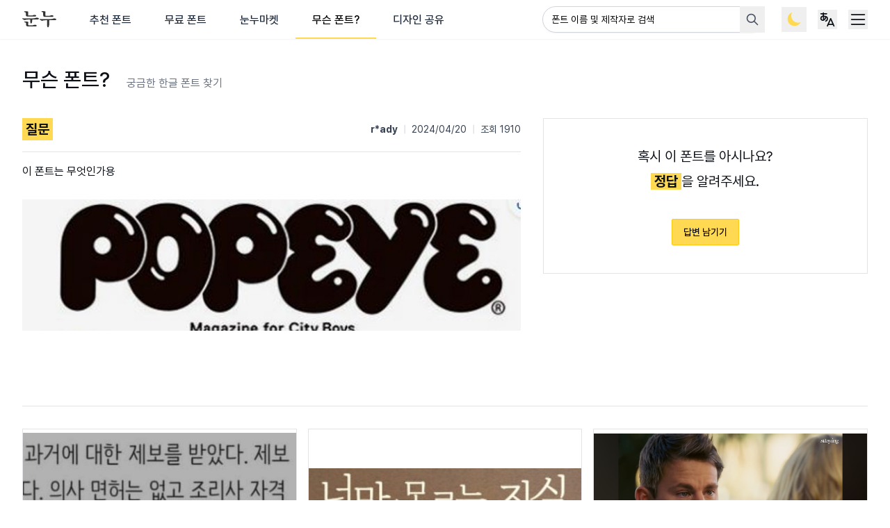

--- FILE ---
content_type: text/html; charset=utf-8
request_url: https://noonnu.cc/posts/21422
body_size: 18679
content:
<!DOCTYPE html>
<html lang="ko">
<head>
  <!-- 기본 meta 태그 -->
<meta charset="utf-8">
<meta name="viewport" content="width=device-width, initial-scale=1">
<meta name="robots" content="index, follow">
<meta name="author" content="Noonnu">
<meta name="googlebot" content="index, follow">
<meta name="yeti" content="index, follow">

<!-- Favicon -->
<link rel="icon" type="image/x-icon" href="https://cdn.noonnu.cc/public/assets/favicon-2d44604f2ed176114545f95b8140098991d9c658536f61500c6a2b54e8ce5083.ico" />
<link rel="apple-touch-icon" type="image/png" href="https://cdn.noonnu.cc/public/assets/apple-touch-icon-137e39eb5d8957436a0f224b8ca349b157d2dfde556009ddf3e7c9f028323722.png" />
<meta name="csrf-param" content="authenticity_token" />
<meta name="csrf-token" content="rLxxlhPEjBfBiTCD22cIA4aH5OualAWtymgQ0WXz63GqleN-edzH8B9y_3IwWSEgd4eSF8nosfmoTUH2UGSfgA" />


<!-- Open Graph 기본 -->
<meta property="og:type" content="website">
<meta property="og:locale" content="ko">

<!-- Page meta tags -->
<title>이 폰트는 무엇인가용 - 무슨 폰트? | 눈누</title><meta name="description" content="이 폰트는 무엇인가용 - 한글 폰트 식별을 도와드립니다." /><meta property="og:title" content="이 폰트는 무엇인가용 - 무슨 폰트? | 눈누" /><meta property="og:site_name" content="눈누" /><meta property="og:description" content="이 폰트는 무엇인가용 - 한글 폰트 식별을 도와드립니다." /><meta property="og:url" content="https://noonnu.cc/posts/21422" /><meta property="og:image" content="https://cdn.noonnu.cc/202404/1713539099103920.jpeg" /><meta name="twitter:title" content="이 폰트는 무엇인가용 | 눈누" /><meta name="twitter:description" content="이 폰트는 무엇인가용 - 한글 폰트 식별을 도와드립니다." /><meta name="twitter:image" content="https://cdn.noonnu.cc/202404/1713539099103920.jpeg" />

<!-- Twitter Cards -->
<meta name="twitter:card" content="summary_large_image">
<meta name="twitter:site" content="@noonnu_cc">

<!-- 사이트맵 -->
<link rel="sitemap" type="application/xml" title="Sitemap" href="/sitemap.xml">

<!-- DNS Prefetch 및 성능 최적화 -->
<link rel="dns-prefetch" href="//fonts.googleapis.com">
<link rel="dns-prefetch" href="//cdn.jsdelivr.net">
<link rel="preconnect" href="https://fonts.googleapis.com">
<link rel="preconnect" href="https://fonts.gstatic.com" crossorigin>

<meta name="keywords" content="한글 폰트, 상업용 폰트, 무료 폰트, 무료 한글 폰트, 상업용 무료 한글 폰트, 한국어 폰트, 한글 서체, 웹폰트, 눈누, 폰트 사이트, 타이포그래피, 한글 디자인, 폰트 검색, 서체 모음, 폰트 식별, 폰트 찾기, 무슨 폰트"/>

  <meta property="og:url" content="https://noonnu.cc/posts/21422" /><link href="https://noonnu.cc/posts/21422" rel="canonical" />
    <link rel="alternate" href="https://noonnu.cc/posts/21422" hreflang="ko" />
    <link rel="alternate" href="https://noonnu.cc/en/posts/21422" hreflang="en" />
    <link rel="alternate" href="https://noonnu.cc/ja/posts/21422" hreflang="ja" />


<!-- 메인 구조화 데이터 -->
<script type="application/ld+json">
  {"@context":"https://schema.org","@type":"WebSite","name":"눈누 - 무슨 폰트?","description":"한글 폰트 식별 커뮤니티","url":"https://noonnu.cc/posts","mainEntity":{"@type":"CollectionPage","name":"무슨 폰트?","description":"궁금한 한글 폰트를 커뮤니티와 함께 찾기","url":"https://noonnu.cc/posts"}}
</script>

<!-- Breadcrumb 구조화 데이터 -->
<script type="application/ld+json">
  {"@context":"https://schema.org","@type":"BreadcrumbList","itemListElement":[{"@type":"ListItem","position":1,"name":"눈누","item":"https://noonnu.cc/"},{"@type":"ListItem","position":2,"name":"무슨 폰트?"}]}
</script>

    <!-- Global site tag (gtag.js) - Google Analytics -->
  <script async src="https://www.googletagmanager.com/gtag/js?id=UA-114976172-1"></script>
  <script>
    window.dataLayer = window.dataLayer || [];
    function gtag(){dataLayer.push(arguments);}
    gtag('js', new Date());

    gtag('config', 'UA-114976172-1');
  </script>


    <meta name="turbo-visit-control" content="reload">

  <script type="text/javascript" charset="utf-8">
      (function() {
          function getInitialColorMode() {
              const persistedColorPreference = window.localStorage.getItem('nightwind-mode');
              const hasPersistedPreference = typeof persistedColorPreference === 'string';
              if (hasPersistedPreference) {
                  return persistedColorPreference;
              }
              const mql = window.matchMedia('(prefers-color-scheme: dark)');
              const hasMediaQueryPreference = typeof mql.matches === 'boolean';
              if (hasMediaQueryPreference) {
                  return mql.matches ? 'dark' : 'light';
              }
              return 'light';
          }
          getInitialColorMode() === 'light' ? document.documentElement.classList.remove('dark') : document.documentElement.classList.add('dark');
      })()
  </script>

  <link rel="stylesheet" href="https://rsms.me/inter/inter.css">
  <link rel="stylesheet" as="style" crossorigin href="https://cdn.jsdelivr.net/gh/orioncactus/pretendard@v1.3.9/dist/web/static/pretendard-dynamic-subset.min.css" />

  <script src="https://ajax.googleapis.com/ajax/libs/webfont/1.6.26/webfont.js"></script>

  
    <script src="https://cdn.noonnu.cc/public/vite/assets/application-DNDGj5wO.js" crossorigin="anonymous" type="module"></script><link rel="modulepreload" href="https://cdn.noonnu.cc/public/vite/assets/application-DNDGj5wO.js" as="script" crossorigin="anonymous">
<link rel="modulepreload" href="https://cdn.noonnu.cc/public/vite/assets/tosspayments_controller-u8KRogBy.js" as="script" crossorigin="anonymous">
<link rel="modulepreload" href="https://cdn.noonnu.cc/public/vite/assets/stimulus_loader-Cmg-v4Vs.js" as="script" crossorigin="anonymous">

  <link rel="stylesheet" href="https://cdn.noonnu.cc/public/vite/assets/application-DMeXsaTB.css" />

  <link rel="stylesheet" href="https://cdn.noonnu.cc/public/vite/assets/zoom-DegAqGSd.css" />
  <script src="https://cdn.noonnu.cc/public/vite/assets/zoom-CdgkTjJC.js" crossorigin="anonymous" type="module"></script>



    <script async src="https://pagead2.googlesyndication.com/pagead/js/adsbygoogle.js" data-ad-client="ca-pub-1314414100334102"></script>

  <script async src="https://fundingchoicesmessages.google.com/i/pub-1314414100334102?ers=1" nonce="rp5cgMcTkLl1w4cCXjtuKw"></script><script nonce="rp5cgMcTkLl1w4cCXjtuKw">(function() {function signalGooglefcPresent() {if (!window.frames['googlefcPresent']) {if (document.body) {const iframe = document.createElement('iframe'); iframe.style = 'width: 0; height: 0; border: none; z-index: -1000; left: -1000px; top: -1000px;'; iframe.style.display = 'none'; iframe.name = 'googlefcPresent'; document.body.appendChild(iframe);} else {setTimeout(signalGooglefcPresent, 0);}}}signalGooglefcPresent();})();</script>
  

</head>
<body class="bg-white dark:bg-zinc-900">
<div class="z-50 fixed inset-0 flex items-end justify-center px-4 py-6 pointer-events-none sm:p-6 sm:items-start sm:justify-end">
  <div id="flashesContainer"
       data-controller="components--flashes"
       data-components--flashes-target="container"
       class="flex flex-col max-w-sm w-full space-y-2">
  </div>
</div>


<div class="leading-normal tracking-normal text-gray-900 dark:text-gray-100 min-h-screen mb-8 lg:mb-16">
  <nav class="bg-white dark:bg-zinc-800 shadow-sm dark:border-b dark:border-gray-800">
  <div class="max-w-9xl mx-auto px-2 sm:px-4 md:px-8">
    <div class="flex justify-between items-center h-14">
      <div class="flex h-full px-2 md:px-0 mr-5 md:mr-0">
        <a class="shrink-0 flex items-center" href="/">
          <svg xmlns="http://www.w3.org/2000/svg" width="55" height="27" viewBox="0 0 55 27" fill="none" class="h-6 w-auto inline-block dark:hidden">
<path d="M24.9856 13.4232C22.2072 13.3642 19.2488 13.3642 16.2049 13.3937V13.8067C16.1754 15.5203 15.9689 17.06 15.6445 18.3017C15.3495 19.396 14.7862 19.9564 14.1668 19.9564C13.515 19.9564 13.0135 19.3046 12.984 16.4671L12.9545 13.4527C10.9135 13.5117 8.96385 13.6297 7.39471 13.7477C6.30044 13.8362 5.88751 13.9247 5.32415 14.1606C4.85223 14.3671 4.43635 14.5146 4.08241 14.5146C3.58099 14.5146 3.2241 14.3966 2.78167 14.1606C1.95286 13.7182 0.917583 13.0663 0.26869 12.5944C-0.232727 12.211 0.00323368 11.5002 0.681622 11.5886C1.92337 11.7361 3.37158 11.8836 4.70181 11.9131C8.9904 12.0016 14.7243 11.8836 19.2783 11.6181C20.0481 11.5591 20.697 11.4412 21.1424 11.2347C21.7942 10.9103 22.1777 10.7333 22.7676 10.7333C23.7439 10.7333 24.8381 10.8218 25.4575 10.9397C26.3748 11.1167 26.7583 11.5916 26.7583 12.2995C26.7612 12.9513 26.1094 13.4527 24.9856 13.4232ZM21.0244 8.60373C17.1517 8.72171 13.456 8.75121 9.5803 8.7807C6.83136 8.8102 5.91406 8.15836 5.85507 6.29721L5.73709 2.24753C5.20617 1.98208 4.31837 1.71662 3.63703 1.5367C3.28309 1.44822 3.04713 1.21225 3.04713 0.884859C3.04713 0.530917 3.60754 0.144531 4.52484 0.144531C5.88456 0.144531 7.57168 0.292007 8.54502 0.468978C9.34434 0.616453 9.52131 0.911405 9.52131 1.41577C9.52131 1.71072 9.49182 2.00862 9.46232 2.30357C9.43283 2.62802 9.40333 2.95542 9.40333 3.33885V6.0878C9.40333 6.85762 9.69828 7.12308 10.2026 7.12308C12.2142 7.12308 14.0754 7.09358 16.2049 6.9756C16.6768 6.94611 17.1517 6.85762 17.5646 6.62166C18.0071 6.3857 18.5999 6.17923 19.1013 6.17923C19.8122 6.17923 20.9064 6.26772 21.3194 6.3562C22.1187 6.50368 22.4431 6.94611 22.4431 7.50946C22.4431 8.16131 22.0007 8.57424 21.0244 8.60373ZM10.4386 23.0947C12.5387 23.0947 14.5797 23.0652 16.8243 22.9767C17.2962 22.9472 17.7711 22.8587 18.184 22.6228C18.6265 22.3868 19.2193 22.1803 19.7207 22.1803C20.52 22.1803 21.4049 22.2393 22.0862 22.3573C22.8856 22.5048 23.21 22.9502 23.21 23.5401C23.21 24.2185 22.7676 24.6638 21.7913 24.6638L9.90475 24.7523C7.1558 24.7818 6.2385 24.13 6.17951 22.2688L6.06153 18.868C5.53062 18.6026 4.64282 18.3371 3.96148 18.1572C3.60754 18.0687 3.36863 17.8328 3.36863 17.5054C3.36863 17.1514 3.92903 16.765 4.84633 16.765C6.20606 16.765 7.80174 16.9125 8.77803 17.0895C9.57735 17.237 9.75432 17.5319 9.75432 18.0363C9.75432 18.3312 9.72483 18.5672 9.69533 18.8651C9.66584 19.1895 9.63634 19.5169 9.63634 19.8119V22.0594C9.63929 22.8263 9.93719 23.0947 10.4386 23.0947Z" fill="#333333"></path>
<path d="M53.0798 14.6384C50.0919 14.5794 46.871 14.5204 43.5882 14.5499L43.5292 20.0803C43.4997 21.7939 43.3228 23.3336 42.9688 24.5753C42.6444 25.6696 42.1695 26.23 41.4321 26.23C40.4558 26.23 40.1314 25.0473 40.1019 21.204L40.0724 14.6384C38.3882 14.6974 36.8191 14.7859 35.4889 14.8744C34.3946 14.9629 33.9817 15.0514 33.4183 15.2873C32.9464 15.4938 32.5305 15.6413 32.1766 15.6413C31.6751 15.6413 31.3182 15.5233 30.8758 15.2873C30.047 14.8449 29.0117 14.1931 28.3628 13.7211C27.8614 13.3377 28.0974 12.6269 28.7758 12.7153C30.0175 12.8628 31.4657 13.0103 32.796 13.0398C37.0845 13.1283 42.8184 13.0398 47.3724 12.7743C48.1423 12.7153 48.7912 12.5974 49.2365 12.3909C49.8884 12.0665 50.2718 11.8865 50.8617 11.8865C51.838 11.8865 52.9323 11.975 53.5517 12.093C54.469 12.27 54.8524 12.7714 54.8524 13.4822C54.8524 14.137 54.2035 14.6679 53.0798 14.6384ZM48.9091 9.19953C45.0364 9.31751 41.4292 9.34701 37.5535 9.3765C34.8046 9.406 33.8873 8.75415 33.8283 6.89301L33.7103 2.103C33.1794 1.83755 32.2916 1.57209 31.6102 1.39217C31.2563 1.30368 31.0203 1.06772 31.0203 0.740328C31.0203 0.386386 31.5808 0 32.4981 0C33.8578 0 35.5449 0.147476 36.5182 0.324446C37.3176 0.471922 37.4945 0.766873 37.4945 1.27124C37.4945 1.56619 37.465 1.86114 37.4355 2.15904C37.406 2.48349 37.3765 2.81089 37.3765 3.19432V6.6836C37.3765 7.45342 37.6715 7.71887 38.1759 7.71887C39.8895 7.71887 42.255 7.63039 43.9422 7.51241C44.5645 7.48291 45.0364 7.36493 45.3904 7.18796C46.0127 6.86352 46.3962 6.71604 46.9861 6.71604C47.6969 6.71604 48.5522 6.77503 49.2041 6.89301C50.0034 7.04049 50.3279 7.51536 50.3279 8.10526C50.3279 8.75415 49.8854 9.17003 48.9091 9.19953Z" fill="#333333"></path>
</svg>
          <svg xmlns="http://www.w3.org/2000/svg" width="55" height="27" viewBox="0 0 55 27" fill="none" class="h-6 w-auto hidden dark:inline-block">
  <path d="M24.9856 13.4232C22.2072 13.3642 19.2488 13.3642 16.2049 13.3937V13.8067C16.1754 15.5203 15.9689 17.06 15.6445 18.3017C15.3495 19.396 14.7862 19.9564 14.1668 19.9564C13.515 19.9564 13.0135 19.3046 12.984 16.4671L12.9545 13.4527C10.9135 13.5117 8.96385 13.6297 7.39471 13.7477C6.30044 13.8362 5.88751 13.9247 5.32415 14.1606C4.85223 14.3671 4.43635 14.5146 4.08241 14.5146C3.58099 14.5146 3.2241 14.3966 2.78167 14.1606C1.95286 13.7182 0.917583 13.0663 0.26869 12.5944C-0.232727 12.211 0.00323368 11.5002 0.681622 11.5886C1.92337 11.7361 3.37158 11.8836 4.70181 11.9131C8.9904 12.0016 14.7243 11.8836 19.2783 11.6181C20.0481 11.5591 20.697 11.4412 21.1424 11.2347C21.7942 10.9103 22.1777 10.7333 22.7676 10.7333C23.7439 10.7333 24.8381 10.8218 25.4575 10.9397C26.3748 11.1167 26.7583 11.5916 26.7583 12.2995C26.7612 12.9513 26.1094 13.4527 24.9856 13.4232ZM21.0244 8.60373C17.1517 8.72171 13.456 8.75121 9.5803 8.7807C6.83136 8.8102 5.91406 8.15836 5.85507 6.29721L5.73709 2.24753C5.20617 1.98208 4.31837 1.71662 3.63703 1.5367C3.28309 1.44822 3.04713 1.21225 3.04713 0.884859C3.04713 0.530917 3.60754 0.144531 4.52484 0.144531C5.88456 0.144531 7.57168 0.292007 8.54502 0.468978C9.34434 0.616453 9.52131 0.911405 9.52131 1.41577C9.52131 1.71072 9.49182 2.00862 9.46232 2.30357C9.43283 2.62802 9.40333 2.95542 9.40333 3.33885V6.0878C9.40333 6.85762 9.69828 7.12308 10.2026 7.12308C12.2142 7.12308 14.0754 7.09358 16.2049 6.9756C16.6768 6.94611 17.1517 6.85762 17.5646 6.62166C18.0071 6.3857 18.5999 6.17923 19.1013 6.17923C19.8122 6.17923 20.9064 6.26772 21.3194 6.3562C22.1187 6.50368 22.4431 6.94611 22.4431 7.50946C22.4431 8.16131 22.0007 8.57424 21.0244 8.60373ZM10.4386 23.0947C12.5387 23.0947 14.5797 23.0652 16.8243 22.9767C17.2962 22.9472 17.7711 22.8587 18.184 22.6228C18.6265 22.3868 19.2193 22.1803 19.7207 22.1803C20.52 22.1803 21.4049 22.2393 22.0862 22.3573C22.8856 22.5048 23.21 22.9502 23.21 23.5401C23.21 24.2185 22.7676 24.6638 21.7913 24.6638L9.90475 24.7523C7.1558 24.7818 6.2385 24.13 6.17951 22.2688L6.06153 18.868C5.53062 18.6026 4.64282 18.3371 3.96148 18.1572C3.60754 18.0687 3.36863 17.8328 3.36863 17.5054C3.36863 17.1514 3.92903 16.765 4.84633 16.765C6.20606 16.765 7.80174 16.9125 8.77803 17.0895C9.57735 17.237 9.75432 17.5319 9.75432 18.0363C9.75432 18.3312 9.72483 18.5672 9.69533 18.8651C9.66584 19.1895 9.63634 19.5169 9.63634 19.8119V22.0594C9.63929 22.8263 9.93719 23.0947 10.4386 23.0947Z" fill="#f0f6fc"></path>
  <path d="M53.0798 14.6384C50.0919 14.5794 46.871 14.5204 43.5882 14.5499L43.5292 20.0803C43.4997 21.7939 43.3228 23.3336 42.9688 24.5753C42.6444 25.6696 42.1695 26.23 41.4321 26.23C40.4558 26.23 40.1314 25.0473 40.1019 21.204L40.0724 14.6384C38.3882 14.6974 36.8191 14.7859 35.4889 14.8744C34.3946 14.9629 33.9817 15.0514 33.4183 15.2873C32.9464 15.4938 32.5305 15.6413 32.1766 15.6413C31.6751 15.6413 31.3182 15.5233 30.8758 15.2873C30.047 14.8449 29.0117 14.1931 28.3628 13.7211C27.8614 13.3377 28.0974 12.6269 28.7758 12.7153C30.0175 12.8628 31.4657 13.0103 32.796 13.0398C37.0845 13.1283 42.8184 13.0398 47.3724 12.7743C48.1423 12.7153 48.7912 12.5974 49.2365 12.3909C49.8884 12.0665 50.2718 11.8865 50.8617 11.8865C51.838 11.8865 52.9323 11.975 53.5517 12.093C54.469 12.27 54.8524 12.7714 54.8524 13.4822C54.8524 14.137 54.2035 14.6679 53.0798 14.6384ZM48.9091 9.19953C45.0364 9.31751 41.4292 9.34701 37.5535 9.3765C34.8046 9.406 33.8873 8.75415 33.8283 6.89301L33.7103 2.103C33.1794 1.83755 32.2916 1.57209 31.6102 1.39217C31.2563 1.30368 31.0203 1.06772 31.0203 0.740328C31.0203 0.386386 31.5808 0 32.4981 0C33.8578 0 35.5449 0.147476 36.5182 0.324446C37.3176 0.471922 37.4945 0.766873 37.4945 1.27124C37.4945 1.56619 37.465 1.86114 37.4355 2.15904C37.406 2.48349 37.3765 2.81089 37.3765 3.19432V6.6836C37.3765 7.45342 37.6715 7.71887 38.1759 7.71887C39.8895 7.71887 42.255 7.63039 43.9422 7.51241C44.5645 7.48291 45.0364 7.36493 45.3904 7.18796C46.0127 6.86352 46.3962 6.71604 46.9861 6.71604C47.6969 6.71604 48.5522 6.77503 49.2041 6.89301C50.0034 7.04049 50.3279 7.51536 50.3279 8.10526C50.3279 8.75415 49.8854 9.17003 48.9091 9.19953Z" fill="#f0f6fc"></path>
</svg>
</a>
        <div class="hidden md:ml-6 md:flex">
          <a class="default_tab" href="/">추천 폰트</a>
          <a class="default_tab" href="/index">무료 폰트</a>
          <a class="default_tab" href="/market">눈누마켓</a>
          <a class="active_tab" href="/posts">무슨 폰트?</a>
          <a class="default_tab" href="/designs">디자인 공유</a>
        </div>
      </div>

      <div class="flex-1 px-2 flex justify-end lg:ml-6">
        <div class="max-w-lg w-full lg:max-w-xs"
             data-controller="fonts--search"
             data-fonts--search-filter-api-value="/index"
             data-fonts--search-params-value="{&quot;locale&quot;:&quot;ko&quot;,&quot;controller&quot;:&quot;posts&quot;,&quot;action&quot;:&quot;show&quot;,&quot;id&quot;:&quot;21422&quot;}"
             data-fonts--search-target="container"
             data-fonts--search-enter-submit-value="true"
             data-fonts--search-open-result-value="true"
             data-fonts--search-page-value="1"
             data-fonts--search-field-key-value="id"
             data-fonts--search-default-text-value="폰트명 또는 제작사명으로 검색 해보세요"
             data-fonts--search-not-found-text-value="검색 결과가 없어요 😓&lt;br&gt;키워드를 살짝 바꿔서 해보세요."
             data-fonts--search-cdn-host-value="https://cdn.noonnu.cc">
          <label for="search" class="sr-only">검색</label>
          <form class="relative" action="/index" accept-charset="UTF-8" method="get">
            <div class="relative z-20">
              <input placeholder="폰트 이름 및 제작자로 검색" autocomplete="off" maxlength="40" data-fonts--search-target="searchInput" data-action="keyup-&gt;fonts--search#onTypeSearchInput focus-&gt;fonts--search#showResults" class="with-custom-cancel-icon rounded-yellow-form rounded-full pr-10 placeholder:text-black placeholder:dark:text-white placeholder:text-sm" size="40" type="search" name="search" id="search" />
            </div>


            <button name="button" type="submit" class="group z-30 absolute inset-y-0 right-0 px-2 flex items-center focus:outline-none" data-disable-with="&lt;svg xmlns=&quot;http://www.w3.org/2000/svg&quot; class=&quot;animate-spin h-5 w-5 text-gray-600 dark:text-gray-400 stroke-current&quot; fill=&quot;currentColor&quot; stroke-linecap=&quot;round&quot; stroke-linejoin=&quot;round&quot;&gt;&lt;path stroke=&quot;none&quot; d=&quot;M0 0h24v24H0z&quot; fill=&quot;none&quot;/&gt;&lt;line x1=&quot;12&quot; y1=&quot;6&quot; x2=&quot;12&quot; y2=&quot;3&quot;/&gt;&lt;line x1=&quot;6&quot; y1=&quot;12&quot; x2=&quot;3&quot; y2=&quot;12&quot;/&gt;&lt;line x1=&quot;7.75&quot; y1=&quot;7.75&quot; x2=&quot;5.6&quot; y2=&quot;5.6&quot;/&gt;&lt;/svg&gt;" data-fonts--search-target="submitButton">
              <svg viewBox="0 0 24 24" fill="none" stroke="currentColor" stroke-width="2" stroke-linecap="round" stroke-linejoin="round" class="icon icon-tabler icons-tabler-outline icon-tabler-search h-5 w-5 stroke-current text-gray-600 dark:text-gray-400 group-hover:text-gray-900 dark:group-hover:text-gray-100">
  <path d="M10 10m-7 0a7 7 0 1 0 14 0a7 7 0 1 0 -14 0"></path>
  <path d="M21 21l-6 -6"></path>
</svg>
</button>            <ul class="hidden top-10 bg-no-repeat bg-center absolute z-30 mt-1 w-full bg-white dark:bg-zinc-800 border border-zinc-200 dark:border-zinc-600 min-h-12 max-h-56 rounded-md py-1 text-base ring-1 ring-black ring-opacity-5 overflow-auto focus:outline-none sm:text-sm transition duration-150 ease-in-out"
                data-fonts--search-target="results"
                data-action="scroll->fonts--search#onScroll">
              <li class="relative py-2 px-3 min-h-12 flex items-center justify-center text-gray-500 dark:text-gray-300">폰트명 또는 제작사명으로 검색 해보세요</li>
            </ul>
</form>        </div>
      </div>

      <div class="flex lg:ml-4 shrink-0 items-center lg:space-x-3">
        <button type="button"
                data-controller="components--darkmode"
                data-action="click->components--darkmode#toggleColorMode"
                class="hidden lg:flex items-center justify-center p-1">
          <svg xmlns="http://www.w3.org/2000/svg" width="36" height="36" viewBox="0 0 36 36" fill="none" class="h-7 w-7 inline-block dark:hidden">
<path fill-rule="evenodd" clip-rule="evenodd" d="M30.2945 23.2131C28.8883 23.7371 27.3664 24.0236 25.7776 24.0236C18.6336 24.0236 12.8423 18.2323 12.8423 11.0883C12.8423 8.88718 13.392 6.81447 14.3617 5C9.44519 6.83239 5.94342 11.5696 5.94342 17.1248C5.94342 24.2687 11.7348 30.0601 18.8787 30.0601C23.8216 30.0601 28.1169 27.2877 30.2945 23.2131Z" fill="#FFD951"></path>
</svg>
          <svg xmlns="http://www.w3.org/2000/svg" width="36" height="36" viewBox="0 0 36 36" fill="none" class="h-7 w-7 hidden dark:block">
<path fill-rule="evenodd" clip-rule="evenodd" d="M18 3L22.2029 7.85313L28.6066 7.39337L28.1469 13.797L33 18L28.1469 22.203L28.6066 28.6066L22.203 28.1469L18 33L13.7971 28.1469L7.3934 28.6066L7.85317 22.203L3 18L7.85317 13.797L7.39341 7.39338L13.7971 7.85314L18 3ZM18 26.8235C22.8731 26.8235 26.8235 22.8731 26.8235 18C26.8235 13.1269 22.8731 9.17647 18 9.17647C13.1269 9.17647 9.17647 13.1269 9.17647 18C9.17647 22.8731 13.1269 26.8235 18 26.8235Z" fill="#FFD951"></path>
<circle cx="18" cy="18" r="7" fill="#FFD951"></circle>
</svg>
        </button>
        <div x-data="{ languageMenuOpen: false }"
             @click.outside="languageMenuOpen = false"
             class="relative hidden lg:block p-1">
          <div>
            <button @click="languageMenuOpen = !languageMenuOpen"
                    style="touch-action: manipulation;"
                    class="flex text-base" id="user-menu" aria-label="User menu" aria-haspopup="true" x-bind:aria-expanded="languageMenuOpen">
              <svg viewBox="0 0 24 24" fill="none" stroke="currentColor" stroke-width="1.5" stroke-linecap="round" stroke-linejoin="round" class="icon icon-tabler icons-tabler-outline icon-tabler-language-hiragana h-7 w-7 stroke-current">
  <path d="M4 5h7"></path>
  <path d="M7 4c0 4.846 0 7 .5 8"></path>
  <path d="M10 8.5c0 2.286 -2 4.5 -3.5 4.5s-2.5 -1.135 -2.5 -2c0 -2 1 -3 3 -3s5 .57 5 2.857c0 1.524 -.667 2.571 -2 3.143"></path>
  <path d="M12 20l4 -9l4 9"></path>
  <path d="M19.1 18h-6.2"></path>
</svg>
            </button>
          </div>
          <div x-show="languageMenuOpen"
               style="display: none;"
               x-description="Profile dropdown panel, show/hide based on dropdown state." x-transition:enter="transition ease-out duration-200" x-transition:enter-start="transform opacity-0 scale-95" x-transition:enter-end="transform opacity-100 scale-100" x-transition:leave="transition ease-in duration-75" x-transition:leave-start="transform opacity-100 scale-100" x-transition:leave-end="transform opacity-0 scale-95"
               class="origin-top-right absolute z-50 right-0 mt-2 w-48 rounded-md shadow-lg bg-white dark:bg-zinc-800 border border-zinc-200 dark:border-zinc-600 ring-1 ring-black ring-opacity-5 focus:outline-none" style="display: none;">
            <div class="rounded-md ring-1 ring-black ring-opacity-5" role="menu" aria-orientation="vertical" aria-labelledby="options-menu">
              <div class="py-1">
                    <a hreflang="ko" rel="alternate" class="group flex items-center px-4 py-2 text-sm leading-5 text-gray-700 dark:text-gray-200 hover:bg-gray-100 dark:hover:bg-gray-800 dark:hover:bg-zinc-700 focus:outline-none focus:bg-gray-100 transition duration-150 ease-in-out" href="/posts/21422">
      <span class="h-4 w-4 mr-1">🇰🇷</span>
      한국어
</a>    <a hreflang="en" rel="alternate" class="group flex items-center px-4 py-2 text-sm leading-5 text-gray-700 dark:text-gray-200 hover:bg-gray-100 dark:hover:bg-gray-800 dark:hover:bg-zinc-700 focus:outline-none focus:bg-gray-100 transition duration-150 ease-in-out" href="/en/posts/21422">
      <span class="h-4 w-4 mr-1">🇬🇧</span>
      English
</a>    <a hreflang="ja" rel="alternate" class="group flex items-center px-4 py-2 text-sm leading-5 text-gray-700 dark:text-gray-200 hover:bg-gray-100 dark:hover:bg-gray-800 dark:hover:bg-zinc-700 focus:outline-none focus:bg-gray-100 transition duration-150 ease-in-out" href="/ja/posts/21422">
      <span class="h-4 w-4 mr-1">🇯🇵</span>
      日本語
</a>
              </div>
            </div>
          </div>
        </div>
        <div @click.outside="open = false" class="relative" x-data="{ open: false }">
          <div>
            <button @click="open = !open"
                    style="touch-action: manipulation;"
                    class="flex text-base" id="user-menu" aria-label="User menu" aria-haspopup="true" x-bind:aria-expanded="open">
              <svg viewBox="0 0 24 24" fill="none" stroke="currentColor" stroke-width="1.5" stroke-linecap="round" stroke-linejoin="round" class="icon icon-tabler icons-tabler-outline icon-tabler-menu-2 h-7 w-7 stroke-current">
  <path d="M4 6l16 0"></path>
  <path d="M4 12l16 0"></path>
  <path d="M4 18l16 0"></path>
</svg>
            </button>
          </div>
          <div x-show="open"
               style="display: none;"
               x-description="Profile dropdown panel, show/hide based on dropdown state." x-transition:enter="transition ease-out duration-200" x-transition:enter-start="transform opacity-0 scale-95" x-transition:enter-end="transform opacity-100 scale-100" x-transition:leave="transition ease-in duration-75" x-transition:leave-start="transform opacity-100 scale-100" x-transition:leave-end="transform opacity-0 scale-95"
               class="origin-top-right absolute z-50 right-0 mt-2 w-48 rounded-md shadow-lg bg-white dark:bg-zinc-800 border border-zinc-200 dark:border-zinc-600 ring-1 ring-black ring-opacity-5 focus:outline-none" style="display: none;">
            <div class="rounded-md ring-1 ring-black ring-opacity-5" role="menu" aria-orientation="vertical" aria-labelledby="options-menu">
              <div class="py-1 block md:hidden">
                <a class="block px-4 py-2 text-sm leading-5 text-gray-700 dark:text-gray-200 hover:bg-gray-100 dark:hover:bg-zinc-700 transition duration-150 ease-in-out" href="/">추천 폰트</a>
                <a class="block px-4 py-2 text-sm leading-5 text-gray-700 dark:text-gray-200 hover:bg-gray-100 dark:hover:bg-zinc-700 transition duration-150 ease-in-out" href="/index">무료 폰트</a>
                <a class="block px-4 py-2 text-sm leading-5 text-gray-700 dark:text-gray-200 hover:bg-gray-100 dark:hover:bg-zinc-700 transition duration-150 ease-in-out" href="/market">눈누마켓</a>
                <a class="block px-4 py-2 text-sm leading-5 text-gray-700 dark:text-gray-200 hover:bg-gray-100 dark:hover:bg-zinc-700 transition duration-150 ease-in-out" href="/posts">무슨 폰트?</a>
                <a class="block px-4 py-2 text-sm leading-5 text-gray-700 dark:text-gray-200 hover:bg-gray-100 dark:hover:bg-zinc-700 transition duration-150 ease-in-out" href="/designs">디자인 공유</a>
              </div>
              <div class="border-t border-zinc-200 dark:border-zinc-600 block md:hidden"></div>
              <div class="py-1">
                <a class="block px-4 py-2 text-sm leading-5 text-gray-700 dark:text-gray-200 hover:bg-gray-100 dark:hover:bg-zinc-700 transition duration-150 ease-in-out" href="/notices">공지사항</a>
                <a class="block px-4 py-2 text-sm leading-5 text-gray-700 dark:text-gray-200 hover:bg-gray-100 dark:hover:bg-zinc-700 transition duration-150 ease-in-out" href="/questions">자주 묻는 질문</a>
                <a class="block px-4 py-2 text-sm leading-5 text-gray-700 dark:text-gray-200 hover:bg-gray-100 dark:hover:bg-zinc-700 transition duration-150 ease-in-out" href="/about">눈누 소개</a>
              </div>
                <div class="border-t border-zinc-200 dark:border-zinc-600"></div>
                <div class="py-1">
                  <a class="group flex items-center px-4 py-2 text-sm leading-5 text-gray-700 dark:text-gray-200 hover:bg-gray-100 dark:hover:bg-zinc-700 transition duration-150 ease-in-out" href="/users/sign_in">
                    <img class="h-4 w-4 mr-2 object-contain" src="https://cdn.noonnu.cc/public/assets/noon/welcome-cd0d721a96f15469f894045f75a731f9c34ffabca953082f39aa102003acc173.png" />
                    로그인
</a>                </div>
              <div class="lg:hidden border-t border-zinc-200 dark:border-zinc-600"></div>
              <div class="lg:hidden py-1"
                   x-data="{ languageMenuOpen: false }">
                <button type="button"
                        data-controller="components--darkmode"
                        data-action="click->components--darkmode#toggleColorMode"
                        class="w-full group flex items-center px-4 py-2 text-sm leading-5 text-gray-700 dark:text-gray-200 hover:bg-gray-100 dark:hover:bg-zinc-700 transition duration-150 ease-in-out">
                  <svg xmlns="http://www.w3.org/2000/svg" width="36" height="36" viewBox="0 0 36 36" fill="none" class="h-4 w-4 mr-2 inline-block dark:hidden">
<path fill-rule="evenodd" clip-rule="evenodd" d="M30.2945 23.2131C28.8883 23.7371 27.3664 24.0236 25.7776 24.0236C18.6336 24.0236 12.8423 18.2323 12.8423 11.0883C12.8423 8.88718 13.392 6.81447 14.3617 5C9.44519 6.83239 5.94342 11.5696 5.94342 17.1248C5.94342 24.2687 11.7348 30.0601 18.8787 30.0601C23.8216 30.0601 28.1169 27.2877 30.2945 23.2131Z" fill="#FFD951"></path>
</svg>
                  <svg xmlns="http://www.w3.org/2000/svg" width="36" height="36" viewBox="0 0 36 36" fill="none" class="h-4 w-4 mr-2 hidden dark:block">
<path fill-rule="evenodd" clip-rule="evenodd" d="M18 3L22.2029 7.85313L28.6066 7.39337L28.1469 13.797L33 18L28.1469 22.203L28.6066 28.6066L22.203 28.1469L18 33L13.7971 28.1469L7.3934 28.6066L7.85317 22.203L3 18L7.85317 13.797L7.39341 7.39338L13.7971 7.85314L18 3ZM18 26.8235C22.8731 26.8235 26.8235 22.8731 26.8235 18C26.8235 13.1269 22.8731 9.17647 18 9.17647C13.1269 9.17647 9.17647 13.1269 9.17647 18C9.17647 22.8731 13.1269 26.8235 18 26.8235Z" fill="#FFD951"></path>
<circle cx="18" cy="18" r="7" fill="#FFD951"></circle>
</svg>
                  밝기 설정
                </button>

                <button type="button"
                        class="w-full group flex items-center px-4 py-2 text-sm leading-5 text-gray-700 dark:text-gray-200 hover:bg-gray-100 dark:hover:bg-zinc-700 transition duration-150 ease-in-out"
                        aria-controls="sub-menu-2"
                        @click="languageMenuOpen = !languageMenuOpen"
                        aria-expanded="true" x-bind:aria-expanded="open.toString()">
                  <svg viewBox="0 0 24 24" fill="none" stroke="currentColor" stroke-width="1.5" stroke-linecap="round" stroke-linejoin="round" class="icon icon-tabler icons-tabler-outline icon-tabler-language-hiragana h-4 w-4 mr-1 stroke-current">
  <path d="M4 5h7"></path>
  <path d="M7 4c0 4.846 0 7 .5 8"></path>
  <path d="M10 8.5c0 2.286 -2 4.5 -3.5 4.5s-2.5 -1.135 -2.5 -2c0 -2 1 -3 3 -3s5 .57 5 2.857c0 1.524 -.667 2.571 -2 3.143"></path>
  <path d="M12 20l4 -9l4 9"></path>
  <path d="M19.1 18h-6.2"></path>
</svg>
                  언어 설정
                  <svg class="ml-auto h-5 w-5 shrink-0 rotate-90 text-gray-500" x-state:on="Expanded" x-state:off="Collapsed" :class="{ 'rotate-90 text-gray-500': open, 'text-gray-400': !(open) }" viewBox="0 0 20 20" fill="currentColor" aria-hidden="true">
                    <path fill-rule="evenodd" d="M7.21 14.77a.75.75 0 01.02-1.06L11.168 10 7.23 6.29a.75.75 0 111.04-1.08l4.5 4.25a.75.75 0 010 1.08l-4.5 4.25a.75.75 0 01-1.06-.02z" clip-rule="evenodd"></path>
                  </svg>
                </button>
                <div x-description="Expandable link section, show/hide based on state."
                     class=""
                     x-show="languageMenuOpen">
                      <a hreflang="ko" rel="alternate" class="group flex items-center px-4 py-2 text-sm leading-5 text-gray-700 dark:text-gray-200 hover:bg-gray-100 dark:hover:bg-gray-800 dark:hover:bg-zinc-700 focus:outline-none focus:bg-gray-100 transition duration-150 ease-in-out" href="/posts/21422">
      <span class="h-4 w-4 mr-1">🇰🇷</span>
      한국어
</a>    <a hreflang="en" rel="alternate" class="group flex items-center px-4 py-2 text-sm leading-5 text-gray-700 dark:text-gray-200 hover:bg-gray-100 dark:hover:bg-gray-800 dark:hover:bg-zinc-700 focus:outline-none focus:bg-gray-100 transition duration-150 ease-in-out" href="/en/posts/21422">
      <span class="h-4 w-4 mr-1">🇬🇧</span>
      English
</a>    <a hreflang="ja" rel="alternate" class="group flex items-center px-4 py-2 text-sm leading-5 text-gray-700 dark:text-gray-200 hover:bg-gray-100 dark:hover:bg-gray-800 dark:hover:bg-zinc-700 focus:outline-none focus:bg-gray-100 transition duration-150 ease-in-out" href="/ja/posts/21422">
      <span class="h-4 w-4 mr-1">🇯🇵</span>
      日本語
</a>
                </div>
              </div>
            </div>
          </div>
        </div>
      </div>
    </div>
  </div>
</nav>

  <div class="noon-page-top max-w-9xl">
  <div class="flex justify-between gap-4 md:gap-0">
    <div class="flex flex-col md:flex-row md:flex-wrap items-baseline">
      <div class="flex-1 min-w-0 flex items-center">
        <h3 class="noon-page-top-title">무슨 폰트?</h3>
      </div>
        <p class="noon-page-top-subtitle">궁금한 한글 폰트 찾기</p>
    </div>
  </div>
</div>

<div class="noon-page-content max-w-9xl">
  <div class="grid grid-cols-1 lg:grid-cols-5 gap-8 mx-auto">
    <div class="lg:col-span-3">
      <div class="pb-4 flex justify-between items-center border-b border-zinc-200 dark:border-zinc-600">
        <span class="text-center md:text-left text-xl leading-8 font-bold text-gray-900 text-noon-background">&nbsp;질문&nbsp;</span>
        <div class="space-x-1 lg:space-x-2 text-sm flex items-center text-gray-700">
          <a class="group inline-flex items-center text-sm text-gray-700 dark:text-gray-200 space-x-1" href="/app/users/804026">
  <span class="font-bold truncate text-gray-700 group-hover:text-gray-900 dark:text-gray-300 dark:group-hover:text-gray-100">r*ady</span>
</a>
          <span class="text-gray-300 dark:text-gray-600">|</span>
          <span class="text-gray-700 group-hover:text-gray-900 dark:text-gray-300 dark:group-hover:text-gray-100">2024/04/20</span>
          <span class="text-gray-300 dark:text-gray-600">|</span>
          <span class="text-gray-700 group-hover:text-gray-900 dark:text-gray-300 dark:group-hover:text-gray-100">조회 1910</span>
        </div>
      </div>
      <p class="py-4 text-base">이 폰트는 무엇인가용 </p>

        <div class="py-3">
          <img class="w-auto h-auto object-contain hover:shadow-md" style="max-height: 500px;" data-zoom-action="zoom" src="https://cdn.noonnu.cc/202404/1713539099103920.jpeg" />
        </div>
    </div>
    <div class="lg:col-span-2 space-y-8 lg:space-y-12">

      <div class="bg-white dark:bg-zinc-800 border border-zinc-200 dark:border-zinc-600 px-5 py-10 space-y-8 lg:space-y-0">
        <div class="space-y-2 pb-0 lg:pb-10">
          <h3 class="text-lg lg:text-xl text-center leading-normal flex items-center justify-center">
            혹시 이 폰트를 아시나요?
          </h3>
          <h3 class="text-lg lg:text-xl text-center leading-normal">
            <span class="font-bold text-noon-background">&nbsp;정답&nbsp;</span>을 알려주세요.
          </h3>
        </div>

          <div class="flex justify-center items-center">
          <span class="shadow-sm rounded-sm inline-block">
            <a class="noon-yellow-button" href="/posts/21422/auth_show">
              답변 남기기
</a>          </span>
          </div>
      </div>
    </div>

    <div class="lg:col-span-5 grid grid-cols-1 md:grid-cols-2 lg:grid-cols-3 xl:grid-cols-4 border-t border-zinc-200 dark:border-zinc-600 pt-8 lg:py-8 gap-4 mt-8 lg:mt-16">
        <div class="group w-full h-full flex flex-col overflow-hidden bg-white dark:bg-zinc-800 border border-zinc-200 dark:border-zinc-600 hover:shadow-md duration-300 relative">
  <a href="/posts/48544">
    <img loading="lazy" class="w-full h-48 object-contain object-center group-hover:opacity-75" src="https://cdn.noonnu.cc/202512/1766047693894721.jpeg" />
</a>  <a class="flex-1" href="/posts/48544">
    <div class="px-4 py-4">
      <p class="text-base truncate-2-lines">폰트명 알려주시면 감사하겠습니다. </p>
    </div>
</a>  <div class="px-4 pb-4 flex justify-between items-center">
    <div class="space-x-1 lg:space-x-2 text-sm flex items-center">
      <span class="text-gray-700 group-hover:text-gray-900 dark:text-gray-300 dark:group-hover:text-gray-100">3분 전</span>
      <span class="text-gray-300 dark:text-gray-600">|</span>
      <span class="text-gray-700 group-hover:text-gray-900 dark:text-gray-300 dark:group-hover:text-gray-100">조회 8</span>
    </div>
    <a class="group inline-flex items-center text-sm text-gray-700 dark:text-gray-200 space-x-1" href="/app/users/1fb8f9">
  <span class="font-bold truncate text-gray-700 group-hover:text-gray-900 dark:text-gray-300 dark:group-hover:text-gray-100">c*neb</span>
</a>
  </div>
</div>
        <div class="group w-full h-full flex flex-col overflow-hidden bg-white dark:bg-zinc-800 border border-zinc-200 dark:border-zinc-600 hover:shadow-md duration-300 relative">
  <a href="/posts/48543">
    <img loading="lazy" class="w-full h-48 object-contain object-center group-hover:opacity-75" src="https://cdn.noonnu.cc/202512/1766047378838770.jpeg" />
</a>  <a class="flex-1" href="/posts/48543">
    <div class="px-4 py-4">
      <p class="text-base truncate-2-lines">폰트가 무슨 폰트일까요?</p>
    </div>
</a>  <div class="px-4 pb-4 flex justify-between items-center">
    <div class="space-x-1 lg:space-x-2 text-sm flex items-center">
      <span class="text-gray-700 group-hover:text-gray-900 dark:text-gray-300 dark:group-hover:text-gray-100">8분 전</span>
      <span class="text-gray-300 dark:text-gray-600">|</span>
      <span class="text-gray-700 group-hover:text-gray-900 dark:text-gray-300 dark:group-hover:text-gray-100">조회 13</span>
    </div>
    <a class="group inline-flex items-center text-sm text-gray-700 dark:text-gray-200 space-x-1" href="/app/users/f50009">
  <span class="font-bold truncate text-gray-700 group-hover:text-gray-900 dark:text-gray-300 dark:group-hover:text-gray-100">은디자인</span>
</a>
  </div>
</div>
        <div class="group w-full h-full flex flex-col overflow-hidden bg-white dark:bg-zinc-800 border border-zinc-200 dark:border-zinc-600 hover:shadow-md duration-300 relative">
  <a href="/posts/48542">
    <img loading="lazy" class="w-full h-48 object-contain object-center group-hover:opacity-75" src="https://cdn.noonnu.cc/202512/1766047207456606.jpeg" />
</a>  <a class="flex-1" href="/posts/48542">
    <div class="px-4 py-4">
      <p class="text-base truncate-2-lines">때잉님 채널인데 폰트 뭘까요ㅠ?</p>
    </div>
</a>  <div class="px-4 pb-4 flex justify-between items-center">
    <div class="space-x-1 lg:space-x-2 text-sm flex items-center">
      <span class="text-gray-700 group-hover:text-gray-900 dark:text-gray-300 dark:group-hover:text-gray-100">11분 전</span>
      <span class="text-gray-300 dark:text-gray-600">|</span>
      <span class="text-gray-700 group-hover:text-gray-900 dark:text-gray-300 dark:group-hover:text-gray-100">조회 13</span>
    </div>
    <a class="group inline-flex items-center text-sm text-gray-700 dark:text-gray-200 space-x-1" href="/app/users/98ab85">
  <span class="font-bold truncate text-gray-700 group-hover:text-gray-900 dark:text-gray-300 dark:group-hover:text-gray-100">맛챠</span>
</a>
  </div>
</div>
        <div class="group w-full h-full flex flex-col overflow-hidden bg-white dark:bg-zinc-800 border border-zinc-200 dark:border-zinc-600 hover:shadow-md duration-300 relative">
  <a href="/posts/48541">
    <img loading="lazy" class="w-full h-48 object-contain object-center group-hover:opacity-75" src="https://cdn.noonnu.cc/202512/1766045075269652.jpeg" />
</a>  <a class="flex-1" href="/posts/48541">
    <div class="px-4 py-4">
      <p class="text-base truncate-2-lines">영어 서체 알 수 있을까요</p>
    </div>
</a>  <div class="px-4 pb-4 flex justify-between items-center">
    <div class="space-x-1 lg:space-x-2 text-sm flex items-center">
      <span class="text-gray-700 group-hover:text-gray-900 dark:text-gray-300 dark:group-hover:text-gray-100">1시간 전</span>
      <span class="text-gray-300 dark:text-gray-600">|</span>
      <span class="text-gray-700 group-hover:text-gray-900 dark:text-gray-300 dark:group-hover:text-gray-100">조회 22</span>
    </div>
    <a class="group inline-flex items-center text-sm text-gray-700 dark:text-gray-200 space-x-1" href="/app/users/971ef3">
  <span class="font-bold truncate text-gray-700 group-hover:text-gray-900 dark:text-gray-300 dark:group-hover:text-gray-100">m*nat</span>
</a>
  </div>
</div>
        <div class="group w-full h-full flex flex-col overflow-hidden bg-white dark:bg-zinc-800 border border-zinc-200 dark:border-zinc-600 hover:shadow-md duration-300 relative">
  <a href="/posts/48540">
    <img loading="lazy" class="w-full h-48 object-contain object-center group-hover:opacity-75" src="https://cdn.noonnu.cc/202512/1766044953110958.jpeg" />
</a>  <a class="flex-1" href="/posts/48540">
    <div class="px-4 py-4">
      <p class="text-base truncate-2-lines">이거 무슨폰트인가요ㅠ</p>
    </div>
</a>  <div class="px-4 pb-4 flex justify-between items-center">
    <div class="space-x-1 lg:space-x-2 text-sm flex items-center">
      <span class="text-gray-700 group-hover:text-gray-900 dark:text-gray-300 dark:group-hover:text-gray-100">1시간 전</span>
      <span class="text-gray-300 dark:text-gray-600">|</span>
      <span class="text-gray-700 group-hover:text-gray-900 dark:text-gray-300 dark:group-hover:text-gray-100">조회 28</span>
    </div>
    <a class="group inline-flex items-center text-sm text-gray-700 dark:text-gray-200 space-x-1" href="/app/users/f3ef10">
  <span class="font-bold truncate text-gray-700 group-hover:text-gray-900 dark:text-gray-300 dark:group-hover:text-gray-100">y*ooa</span>
</a>
  </div>
</div>
        <div class="group w-full h-full flex flex-col overflow-hidden bg-white dark:bg-zinc-800 border border-zinc-200 dark:border-zinc-600 hover:shadow-md duration-300 relative">
  <a href="/posts/48539">
    <img loading="lazy" class="w-full h-48 object-contain object-center group-hover:opacity-75" src="https://cdn.noonnu.cc/202512/1766044212505411.jpeg" />
</a>  <a class="flex-1" href="/posts/48539">
    <div class="px-4 py-4">
      <p class="text-base truncate-2-lines">이거 무슨 폰트인가요? ㄹ자가 특이한데 그냥 디자인인가요? 쳇gpt가 못 찾아서요ㅜ</p>
    </div>
</a>  <div class="px-4 pb-4 flex justify-between items-center">
    <div class="space-x-1 lg:space-x-2 text-sm flex items-center">
      <span class="text-gray-700 group-hover:text-gray-900 dark:text-gray-300 dark:group-hover:text-gray-100">1시간 전</span>
      <span class="text-gray-300 dark:text-gray-600">|</span>
      <span class="text-gray-700 group-hover:text-gray-900 dark:text-gray-300 dark:group-hover:text-gray-100">조회 25</span>
    </div>
    <a class="group inline-flex items-center text-sm text-gray-700 dark:text-gray-200 space-x-1" href="/app/users/2894b4">
  <span class="font-bold truncate text-gray-700 group-hover:text-gray-900 dark:text-gray-300 dark:group-hover:text-gray-100">유나쥬</span>
</a>
  </div>
</div>
        <div class="group w-full h-full flex flex-col overflow-hidden bg-white dark:bg-zinc-800 border border-zinc-200 dark:border-zinc-600 hover:shadow-md duration-300 relative">
  <a href="/posts/48536">
    <img loading="lazy" class="w-full h-48 object-contain object-center group-hover:opacity-75" src="https://cdn.noonnu.cc/202512/1766039056727754.jpeg" />
</a>  <a class="flex-1" href="/posts/48536">
    <div class="px-4 py-4">
      <p class="text-base truncate-2-lines">그림자 빼고 저 폰트 뭔지 알수있을까요??</p>
    </div>
</a>  <div class="px-4 pb-4 flex justify-between items-center">
    <div class="space-x-1 lg:space-x-2 text-sm flex items-center">
      <span class="text-gray-700 group-hover:text-gray-900 dark:text-gray-300 dark:group-hover:text-gray-100">2시간 전</span>
      <span class="text-gray-300 dark:text-gray-600">|</span>
      <span class="text-gray-700 group-hover:text-gray-900 dark:text-gray-300 dark:group-hover:text-gray-100">조회 30</span>
    </div>
    <a class="group inline-flex items-center text-sm text-gray-700 dark:text-gray-200 space-x-1" href="/app/users/cc0bdc">
  <span class="font-bold truncate text-gray-700 group-hover:text-gray-900 dark:text-gray-300 dark:group-hover:text-gray-100">g*rwl</span>
</a>
  </div>
</div>
        <div class="group w-full h-full flex flex-col overflow-hidden bg-white dark:bg-zinc-800 border border-zinc-200 dark:border-zinc-600 hover:shadow-md duration-300 relative">
  <a href="/posts/48534">
    <img loading="lazy" class="w-full h-48 object-contain object-center group-hover:opacity-75" src="https://cdn.noonnu.cc/202512/1766038038490116.jpeg" />
</a>  <a class="flex-1" href="/posts/48534">
    <div class="px-4 py-4">
      <p class="text-base truncate-2-lines">메뉴에 사용된 폰트 이름이 뭘까요??</p>
    </div>
</a>  <div class="px-4 pb-4 flex justify-between items-center">
    <div class="space-x-1 lg:space-x-2 text-sm flex items-center">
      <span class="text-gray-700 group-hover:text-gray-900 dark:text-gray-300 dark:group-hover:text-gray-100">3시간 전</span>
      <span class="text-gray-300 dark:text-gray-600">|</span>
      <span class="text-gray-700 group-hover:text-gray-900 dark:text-gray-300 dark:group-hover:text-gray-100">조회 40</span>
    </div>
    <a class="group inline-flex items-center text-sm text-gray-700 dark:text-gray-200 space-x-1" href="/app/users/ff0f92">
  <span class="font-bold truncate text-gray-700 group-hover:text-gray-900 dark:text-gray-300 dark:group-hover:text-gray-100">이은선</span>
</a>
  </div>
</div>
        <div class="group w-full h-full flex flex-col overflow-hidden bg-white dark:bg-zinc-800 border border-zinc-200 dark:border-zinc-600 hover:shadow-md duration-300 relative">
  <a href="/posts/48532">
    <img loading="lazy" class="w-full h-48 object-contain object-center group-hover:opacity-75" src="https://cdn.noonnu.cc/202512/1766035289621031.jpeg" />
</a>  <a class="flex-1" href="/posts/48532">
    <div class="px-4 py-4">
      <p class="text-base truncate-2-lines">이 폰트가 무슨 폰트인지 궁금합니다
</p>
    </div>
</a>  <div class="px-4 pb-4 flex justify-between items-center">
    <div class="space-x-1 lg:space-x-2 text-sm flex items-center">
      <span class="text-gray-700 group-hover:text-gray-900 dark:text-gray-300 dark:group-hover:text-gray-100">4시간 전</span>
      <span class="text-gray-300 dark:text-gray-600">|</span>
      <span class="text-gray-700 group-hover:text-gray-900 dark:text-gray-300 dark:group-hover:text-gray-100">조회 34</span>
    </div>
    <a class="group inline-flex items-center text-sm text-gray-700 dark:text-gray-200 space-x-1" href="/app/users/6e76c3">
  <span class="font-bold truncate text-gray-700 group-hover:text-gray-900 dark:text-gray-300 dark:group-hover:text-gray-100">j*nhe</span>
</a>
  </div>
</div>
        <div class="group w-full h-full flex flex-col overflow-hidden bg-white dark:bg-zinc-800 border border-zinc-200 dark:border-zinc-600 hover:shadow-md duration-300 relative">
  <a href="/posts/48531">
    <img loading="lazy" class="w-full h-48 object-contain object-center group-hover:opacity-75" src="https://cdn.noonnu.cc/202512/1766035059534043.jpeg" />
</a>  <a class="flex-1" href="/posts/48531">
    <div class="px-4 py-4">
      <p class="text-base truncate-2-lines">이거 무슨 폰트일까요?</p>
    </div>
</a>  <div class="px-4 pb-4 flex justify-between items-center">
    <div class="space-x-1 lg:space-x-2 text-sm flex items-center">
      <span class="text-gray-700 group-hover:text-gray-900 dark:text-gray-300 dark:group-hover:text-gray-100">4시간 전</span>
      <span class="text-gray-300 dark:text-gray-600">|</span>
      <span class="text-gray-700 group-hover:text-gray-900 dark:text-gray-300 dark:group-hover:text-gray-100">조회 35</span>
    </div>
    <a class="group inline-flex items-center text-sm text-gray-700 dark:text-gray-200 space-x-1" href="/app/users/939c1f">
  <span class="font-bold truncate text-gray-700 group-hover:text-gray-900 dark:text-gray-300 dark:group-hover:text-gray-100">p*b44</span>
</a>
  </div>
</div>
        <div class="group w-full h-full flex flex-col overflow-hidden bg-white dark:bg-zinc-800 border border-zinc-200 dark:border-zinc-600 hover:shadow-md duration-300 relative">
  <a href="/posts/48529">
    <img loading="lazy" class="w-full h-48 object-contain object-center group-hover:opacity-75" src="https://cdn.noonnu.cc/202512/1765993135505013.jpeg" />
</a>  <a class="flex-1" href="/posts/48529">
    <div class="px-4 py-4">
      <p class="text-base truncate-2-lines">이건 무슨 폰트인지 알 수 있을까요?
닌텐도 같진 않은데 폰트가 엄청 맘에 들어서요..!
알려주시면 정말 감사하겠습니다😭😭</p>
    </div>
</a>  <div class="px-4 pb-4 flex justify-between items-center">
    <div class="space-x-1 lg:space-x-2 text-sm flex items-center">
      <span class="text-gray-700 group-hover:text-gray-900 dark:text-gray-300 dark:group-hover:text-gray-100">15시간 전</span>
      <span class="text-gray-300 dark:text-gray-600">|</span>
      <span class="text-gray-700 group-hover:text-gray-900 dark:text-gray-300 dark:group-hover:text-gray-100">조회 108</span>
    </div>
    <a class="group inline-flex items-center text-sm text-gray-700 dark:text-gray-200 space-x-1" href="/app/users/528110">
  <span class="font-bold truncate text-gray-700 group-hover:text-gray-900 dark:text-gray-300 dark:group-hover:text-gray-100">b*sog</span>
</a>
  </div>
</div>
        <div class="group w-full h-full flex flex-col overflow-hidden bg-white dark:bg-zinc-800 border border-zinc-200 dark:border-zinc-600 hover:shadow-md duration-300 relative">
  <a href="/posts/48527">
    <img loading="lazy" class="w-full h-48 object-contain object-center group-hover:opacity-75" src="https://cdn.noonnu.cc/202512/1765986669755590.jpeg" />
</a>  <a class="flex-1" href="/posts/48527">
    <div class="px-4 py-4">
      <p class="text-base truncate-2-lines">무슨 폰트인지 너무 너무 궁금해요 🥹 </p>
    </div>
</a>  <div class="px-4 pb-4 flex justify-between items-center">
    <div class="space-x-1 lg:space-x-2 text-sm flex items-center">
      <span class="text-gray-700 group-hover:text-gray-900 dark:text-gray-300 dark:group-hover:text-gray-100">17시간 전</span>
      <span class="text-gray-300 dark:text-gray-600">|</span>
      <span class="text-gray-700 group-hover:text-gray-900 dark:text-gray-300 dark:group-hover:text-gray-100">조회 73</span>
    </div>
    <a class="group inline-flex items-center text-sm text-gray-700 dark:text-gray-200 space-x-1" href="/app/users/d4e2c7">
  <span class="font-bold truncate text-gray-700 group-hover:text-gray-900 dark:text-gray-300 dark:group-hover:text-gray-100">푸키</span>
</a>
  </div>
</div>
        <div class="group w-full h-full flex flex-col overflow-hidden bg-white dark:bg-zinc-800 border border-zinc-200 dark:border-zinc-600 hover:shadow-md duration-300 relative">
  <a href="/posts/48524">
    <img loading="lazy" class="w-full h-48 object-contain object-center group-hover:opacity-75" src="https://cdn.noonnu.cc/202512/1765977024972040.jpeg" />
</a>  <a class="flex-1" href="/posts/48524">
    <div class="px-4 py-4">
      <p class="text-base truncate-2-lines">폰트좀 알려주세요 ㅜㅜ</p>
    </div>
</a>  <div class="px-4 pb-4 flex justify-between items-center">
    <div class="space-x-1 lg:space-x-2 text-sm flex items-center">
      <span class="text-gray-700 group-hover:text-gray-900 dark:text-gray-300 dark:group-hover:text-gray-100">20시간 전</span>
      <span class="text-gray-300 dark:text-gray-600">|</span>
      <span class="text-gray-700 group-hover:text-gray-900 dark:text-gray-300 dark:group-hover:text-gray-100">조회 82</span>
    </div>
    <a class="group inline-flex items-center text-sm text-gray-700 dark:text-gray-200 space-x-1" href="/app/users/28684f">
  <span class="font-bold truncate text-gray-700 group-hover:text-gray-900 dark:text-gray-300 dark:group-hover:text-gray-100">n*cel</span>
</a>
  </div>
</div>
        <div class="group w-full h-full flex flex-col overflow-hidden bg-white dark:bg-zinc-800 border border-zinc-200 dark:border-zinc-600 hover:shadow-md duration-300 relative">
  <a href="/posts/48522">
    <img loading="lazy" class="w-full h-48 object-contain object-center group-hover:opacity-75" src="https://cdn.noonnu.cc/202512/1765975955052875.jpeg" />
</a>  <a class="flex-1" href="/posts/48522">
    <div class="px-4 py-4">
      <p class="text-base truncate-2-lines">이 폰트 뭔지 아시는 분 있나요?</p>
    </div>
</a>  <div class="px-4 pb-4 flex justify-between items-center">
    <div class="space-x-1 lg:space-x-2 text-sm flex items-center">
      <span class="text-gray-700 group-hover:text-gray-900 dark:text-gray-300 dark:group-hover:text-gray-100">20시간 전</span>
      <span class="text-gray-300 dark:text-gray-600">|</span>
      <span class="text-gray-700 group-hover:text-gray-900 dark:text-gray-300 dark:group-hover:text-gray-100">조회 53</span>
    </div>
    <a class="group inline-flex items-center text-sm text-gray-700 dark:text-gray-200 space-x-1" href="/app/users/2e8ee7">
  <span class="font-bold truncate text-gray-700 group-hover:text-gray-900 dark:text-gray-300 dark:group-hover:text-gray-100">s*nce</span>
</a>
  </div>
</div>
        <div class="group w-full h-full flex flex-col overflow-hidden bg-white dark:bg-zinc-800 border border-zinc-200 dark:border-zinc-600 hover:shadow-md duration-300 relative">
  <a href="/posts/48520">
    <img loading="lazy" class="w-full h-48 object-contain object-center group-hover:opacity-75" src="https://cdn.noonnu.cc/202512/1765972864731456.jpeg" />
</a>  <a class="flex-1" href="/posts/48520">
    <div class="px-4 py-4">
      <p class="text-base truncate-2-lines">무슨 폰트인지 아시는 분 계실까요?</p>
    </div>
</a>  <div class="px-4 pb-4 flex justify-between items-center">
    <div class="space-x-1 lg:space-x-2 text-sm flex items-center">
      <span class="text-gray-700 group-hover:text-gray-900 dark:text-gray-300 dark:group-hover:text-gray-100">21시간 전</span>
      <span class="text-gray-300 dark:text-gray-600">|</span>
      <span class="text-gray-700 group-hover:text-gray-900 dark:text-gray-300 dark:group-hover:text-gray-100">조회 60</span>
    </div>
    <a class="group inline-flex items-center text-sm text-gray-700 dark:text-gray-200 space-x-1" href="/app/users/d5ad3d">
  <span class="font-bold truncate text-gray-700 group-hover:text-gray-900 dark:text-gray-300 dark:group-hover:text-gray-100">jaech****</span>
</a>
  </div>
</div>
        <div class="group w-full h-full flex flex-col overflow-hidden bg-white dark:bg-zinc-800 border border-zinc-200 dark:border-zinc-600 hover:shadow-md duration-300 relative">
  <a href="/posts/48518">
    <img loading="lazy" class="w-full h-48 object-contain object-center group-hover:opacity-75" src="https://cdn.noonnu.cc/202512/1765969460295666.jpeg" />
</a>  <a class="flex-1" href="/posts/48518">
    <div class="px-4 py-4">
      <p class="text-base truncate-2-lines">요즘 많이 보이는데 궁금해요ㅠㅠ</p>
    </div>
</a>  <div class="px-4 pb-4 flex justify-between items-center">
    <div class="space-x-1 lg:space-x-2 text-sm flex items-center">
      <span class="text-gray-700 group-hover:text-gray-900 dark:text-gray-300 dark:group-hover:text-gray-100">22시간 전</span>
      <span class="text-gray-300 dark:text-gray-600">|</span>
      <span class="text-gray-700 group-hover:text-gray-900 dark:text-gray-300 dark:group-hover:text-gray-100">조회 52</span>
    </div>
    <a class="group inline-flex items-center text-sm text-gray-700 dark:text-gray-200 space-x-1" href="/app/users/9f91d5">
  <span class="font-bold truncate text-gray-700 group-hover:text-gray-900 dark:text-gray-300 dark:group-hover:text-gray-100">j*nch</span>
</a>
  </div>
</div>
    </div>
  </div>
</div>
  <div data-controller="components--scroller"
     data-action="scroll@window->components--scroller#onScroll click->components--scroller#scrollToPageTop"
     data-components--scroller-target="button"
     class="duration-700 ease-in-out fixed right-0 m-4 lg:m-8 cursor-pointer bg-white dark:bg-black hover:bg-gray-50 dark:hover:bg-gray-800"
     style="z-index: 30;
       bottom: -100px;
       transition: bottom 100ms linear;
       border-radius: 100%;
       width: 50px;
       height: 50px;
       display: flex;
       align-items: center;
       justify-content: center;
       outline: none;
       box-shadow: 0 10px 15px -3px rgba(0, 0, 0, 0.1), 0 4px 6px -2px rgba(0, 0, 0, 0.05);">
  <svg width="50" height="50" viewBox="0 0 50 50" fill="none" xmlns="http://www.w3.org/2000/svg">
    <circle cx="25" cy="25" r="25" fill="transparent"/>
    <path fill-rule="evenodd" clip-rule="evenodd" d="M48.75 25C48.75 11.8832 38.1168 1.25 25 1.25C11.8832 1.25 1.25 11.8832 1.25 25C1.25 38.1168 11.8832 48.75 25 48.75C38.1168 48.75 48.75 38.1168 48.75 25ZM50 25C50 11.1929 38.8071 -1.69631e-06 25 -1.09278e-06C11.1929 -4.89256e-07 2.11036e-07 11.1929 8.14564e-07 25C1.41809e-06 38.8071 11.1929 50 25 50C38.8071 50 50 38.8071 50 25Z" fill="#B8B8B8"/>
    <path d="M13.6663 27.7741C13.2941 28.161 13.2938 28.7727 13.6655 29.1599L13.7506 29.2486C14.1442 29.6585 14.7998 29.6585 15.1934 29.2486L24.2786 19.7848C24.6722 19.3748 25.3278 19.3748 25.7214 19.7848L34.8066 29.2486C35.2002 29.6585 35.8558 29.6585 36.2494 29.2486L36.3345 29.1599C36.7062 28.7727 36.7059 28.161 36.3337 27.7741L27.048 18.1222L26.4392 17.4913C25.6528 16.6764 24.3472 16.6764 23.5608 17.4913L22.952 18.1222L13.6663 27.7741Z" fill="#B8B8B8"/>
  </svg>
</div>
</div>

<div class="bg-gray-noon">
  <div class="max-w-9xl mx-auto px-4 md:px-8 py-10">
    <div class="w-full p-5 grid grid-cols-1 sm:grid-cols-7 sm:gap-8 space-y-5 sm:space-y-0">
      <div class="sm:col-span-4 space-y-3">
        <a class="shrink-0 flex items-center" href="/">
          <svg xmlns="http://www.w3.org/2000/svg" width="55" height="27" viewBox="0 0 55 27" fill="none" class="h-6 w-auto">
  <path d="M24.9856 13.4232C22.2072 13.3642 19.2488 13.3642 16.2049 13.3937V13.8067C16.1754 15.5203 15.9689 17.06 15.6445 18.3017C15.3495 19.396 14.7862 19.9564 14.1668 19.9564C13.515 19.9564 13.0135 19.3046 12.984 16.4671L12.9545 13.4527C10.9135 13.5117 8.96385 13.6297 7.39471 13.7477C6.30044 13.8362 5.88751 13.9247 5.32415 14.1606C4.85223 14.3671 4.43635 14.5146 4.08241 14.5146C3.58099 14.5146 3.2241 14.3966 2.78167 14.1606C1.95286 13.7182 0.917583 13.0663 0.26869 12.5944C-0.232727 12.211 0.00323368 11.5002 0.681622 11.5886C1.92337 11.7361 3.37158 11.8836 4.70181 11.9131C8.9904 12.0016 14.7243 11.8836 19.2783 11.6181C20.0481 11.5591 20.697 11.4412 21.1424 11.2347C21.7942 10.9103 22.1777 10.7333 22.7676 10.7333C23.7439 10.7333 24.8381 10.8218 25.4575 10.9397C26.3748 11.1167 26.7583 11.5916 26.7583 12.2995C26.7612 12.9513 26.1094 13.4527 24.9856 13.4232ZM21.0244 8.60373C17.1517 8.72171 13.456 8.75121 9.5803 8.7807C6.83136 8.8102 5.91406 8.15836 5.85507 6.29721L5.73709 2.24753C5.20617 1.98208 4.31837 1.71662 3.63703 1.5367C3.28309 1.44822 3.04713 1.21225 3.04713 0.884859C3.04713 0.530917 3.60754 0.144531 4.52484 0.144531C5.88456 0.144531 7.57168 0.292007 8.54502 0.468978C9.34434 0.616453 9.52131 0.911405 9.52131 1.41577C9.52131 1.71072 9.49182 2.00862 9.46232 2.30357C9.43283 2.62802 9.40333 2.95542 9.40333 3.33885V6.0878C9.40333 6.85762 9.69828 7.12308 10.2026 7.12308C12.2142 7.12308 14.0754 7.09358 16.2049 6.9756C16.6768 6.94611 17.1517 6.85762 17.5646 6.62166C18.0071 6.3857 18.5999 6.17923 19.1013 6.17923C19.8122 6.17923 20.9064 6.26772 21.3194 6.3562C22.1187 6.50368 22.4431 6.94611 22.4431 7.50946C22.4431 8.16131 22.0007 8.57424 21.0244 8.60373ZM10.4386 23.0947C12.5387 23.0947 14.5797 23.0652 16.8243 22.9767C17.2962 22.9472 17.7711 22.8587 18.184 22.6228C18.6265 22.3868 19.2193 22.1803 19.7207 22.1803C20.52 22.1803 21.4049 22.2393 22.0862 22.3573C22.8856 22.5048 23.21 22.9502 23.21 23.5401C23.21 24.2185 22.7676 24.6638 21.7913 24.6638L9.90475 24.7523C7.1558 24.7818 6.2385 24.13 6.17951 22.2688L6.06153 18.868C5.53062 18.6026 4.64282 18.3371 3.96148 18.1572C3.60754 18.0687 3.36863 17.8328 3.36863 17.5054C3.36863 17.1514 3.92903 16.765 4.84633 16.765C6.20606 16.765 7.80174 16.9125 8.77803 17.0895C9.57735 17.237 9.75432 17.5319 9.75432 18.0363C9.75432 18.3312 9.72483 18.5672 9.69533 18.8651C9.66584 19.1895 9.63634 19.5169 9.63634 19.8119V22.0594C9.63929 22.8263 9.93719 23.0947 10.4386 23.0947Z" fill="#f0f6fc"></path>
  <path d="M53.0798 14.6384C50.0919 14.5794 46.871 14.5204 43.5882 14.5499L43.5292 20.0803C43.4997 21.7939 43.3228 23.3336 42.9688 24.5753C42.6444 25.6696 42.1695 26.23 41.4321 26.23C40.4558 26.23 40.1314 25.0473 40.1019 21.204L40.0724 14.6384C38.3882 14.6974 36.8191 14.7859 35.4889 14.8744C34.3946 14.9629 33.9817 15.0514 33.4183 15.2873C32.9464 15.4938 32.5305 15.6413 32.1766 15.6413C31.6751 15.6413 31.3182 15.5233 30.8758 15.2873C30.047 14.8449 29.0117 14.1931 28.3628 13.7211C27.8614 13.3377 28.0974 12.6269 28.7758 12.7153C30.0175 12.8628 31.4657 13.0103 32.796 13.0398C37.0845 13.1283 42.8184 13.0398 47.3724 12.7743C48.1423 12.7153 48.7912 12.5974 49.2365 12.3909C49.8884 12.0665 50.2718 11.8865 50.8617 11.8865C51.838 11.8865 52.9323 11.975 53.5517 12.093C54.469 12.27 54.8524 12.7714 54.8524 13.4822C54.8524 14.137 54.2035 14.6679 53.0798 14.6384ZM48.9091 9.19953C45.0364 9.31751 41.4292 9.34701 37.5535 9.3765C34.8046 9.406 33.8873 8.75415 33.8283 6.89301L33.7103 2.103C33.1794 1.83755 32.2916 1.57209 31.6102 1.39217C31.2563 1.30368 31.0203 1.06772 31.0203 0.740328C31.0203 0.386386 31.5808 0 32.4981 0C33.8578 0 35.5449 0.147476 36.5182 0.324446C37.3176 0.471922 37.4945 0.766873 37.4945 1.27124C37.4945 1.56619 37.465 1.86114 37.4355 2.15904C37.406 2.48349 37.3765 2.81089 37.3765 3.19432V6.6836C37.3765 7.45342 37.6715 7.71887 38.1759 7.71887C39.8895 7.71887 42.255 7.63039 43.9422 7.51241C44.5645 7.48291 45.0364 7.36493 45.3904 7.18796C46.0127 6.86352 46.3962 6.71604 46.9861 6.71604C47.6969 6.71604 48.5522 6.77503 49.2041 6.89301C50.0034 7.04049 50.3279 7.51536 50.3279 8.10526C50.3279 8.75415 49.8854 9.17003 48.9091 9.19953Z" fill="#f0f6fc"></path>
</svg>
</a>        <p class="leading-7 text-gray-300 dark:text-gray-300">© 2025 Project Noonnu Corp. All rights reserved.</p>
        <p class="leading-7 text-gray-300 dark:text-gray-300">모든 폰트의 저작권은 모두 각 폰트의 저작권자에게 있습니다.<br>폰트 사용에 대한 라이센스 문의는 저작권자에게 문의해주세요.</p>
        <p class="leading-7 text-gray-300 dark:text-gray-300">제휴 및 광고 문의 team@noonnu.cc</p>
        <div class="text-gray-300 dark:text-gray-300"><a class="hover:underline" href="/user_agreement">이용약관</a> | <a class="hover:underline" href="/privacy_agreement">개인정보처리방침</a></div>

        <div x-data="{ open: false }">
          <p @click="open = !open"
             class="flex items-center cursor-pointer group text-sm text-gray-300 dark:text-gray-300">눈누 사업자 정보
            <svg x-show="!open" xmlns="http://www.w3.org/2000/svg" class="w-4 h-4 stroke-current" width="44" height="44" viewBox="0 0 24 24" stroke-width="1.5" fill="none" stroke-linecap="round" stroke-linejoin="round">
              <path stroke="none" d="M0 0h24v24H0z" fill="none"/>
              <path d="M6 9l6 6l6 -6" />
            </svg>
            <svg x-show="open" style="display: none;" xmlns="http://www.w3.org/2000/svg" class="w-4 h-4 stroke-current" width="44" height="44" viewBox="0 0 24 24" stroke-width="1.5" stroke="#2c3e50" fill="none" stroke-linecap="round" stroke-linejoin="round">
              <path stroke="none" d="M0 0h24v24H0z" fill="none"/>
              <path d="M6 15l6 -6l6 6" />
            </svg>
          </p>
          <p x-show="open"
             class="mt-1.5 text-sm text-gray-300 dark:text-gray-300 flex flex-wrap gap-1"
             style="display: none;">
            <span>주식회사 프로젝트눈누</span>
            <span>|</span>
            <span>대표 윤민지</span>
            <span>|</span>
            <span>사업자등록번호 359-88-01705</span>
            <span>|</span>
            <span>통신판매업신고번호 제2025-서울성동-1605</span>
            <span>|</span>
            <span>개인정보관리책임자 이한결</span>
            <span>|</span>
            <span>서울 성동구 왕십리로10길 6, 1109</span>
            <span>|</span>
            <span>문의 team@noonnu.cc</span>
            <span>|</span>
            <span>070-8019-1438</span>
          </p>
        </div>
      </div>
      <div class="sm:col-span-3 text-gray-300 dark:text-gray-300 sm:flex sm:flex-col sm:items-end sm:justify-center space-y-9">
        <div class="flex space-x-[60px]">
          <div class="flex flex-col">
            <p class="font-bold mb-[15px]">눈누</p>

            <div class="flex flex-col space-y-1.5 ">
              <a target="_blank" class="hover:underline" href="https://goo.gl/forms/5wgcqGTZurPN2KLK2">무료 폰트 제보</a>
              <a class="hover:underline" href="/about">기업 광고 문의</a>
              <a class="hover:underline" href="/questions">자주 묻는 질문</a>
                          </div>
          </div>

          <div class="flex flex-col">
            <p class="font-bold mb-[15px]">눈누마켓</p>

            <div class=" flex flex-col space-y-1.5 ">
              <a class="hover:underline" href="/market">입점 신청</a>
            </div>
          </div>
        </div>

        <div class="flex space-x-7">
          <a href="https://maily.so/noonnu" target="_blank"
             class="text-slate-600 dark:text-slate-300 hover:text-slate-900 dark:hover:text-slate-100 transition-colors duration-200">
            <svg width="37" height="37" viewBox="0 0 37 37" fill="none" xmlns="http://www.w3.org/2000/svg">
              <g clip-path="url(#clip0_1278_8377)">
                <path d="M20.2429 0.5L23.9689 1.20714C30.1429 3.00843 35.0261 8.123 36.4751 14.4089L36.9482 17.2143V19.7857L36.2411 23.5143C34.4449 29.6947 29.3291 34.5791 23.0458 36.0269L20.2417 36.5H17.6715L13.9455 35.7929C7.76894 33.9954 2.88708 28.8783 1.43937 22.5911L0.967513 19.7857C1.01251 18.941 0.905799 18.0539 0.967513 17.2143C1.61166 8.40714 8.86823 1.14414 17.6728 0.5H20.2429ZM26.9248 12.5857C24.7237 11.4093 22.7359 11.4813 20.4011 12.1666C17.1791 13.1116 14.3287 14.8987 10.9897 12.7143V14.7071C16.2084 18.4447 21.6405 11.147 26.9235 14.7714V12.5857H26.9248ZM26.9248 17.3429C26.4838 17.2529 26.1264 16.9751 25.7059 16.826C21.1764 15.2266 18.1511 18.8253 14.0124 18.4974C12.9684 18.4151 11.9064 17.951 10.9909 17.4714V19.4643C16.2251 23.2083 21.6135 15.899 26.9248 19.5286V17.3429ZM26.9248 24.2857V22.2929C21.6945 18.554 16.2958 25.8569 10.9909 22.2286V24.4143C13.1921 25.5907 15.1798 25.5187 17.5147 24.8334C20.7367 23.8884 23.5871 22.1013 26.9261 24.2857H26.9248Z" fill="#D1D5DB"/>
              </g>
              <defs>
                <clipPath id="clip0_1278_8377">
                  <rect width="36" height="36" fill="white" transform="translate(0.948242 0.5)"/>
                </clipPath>
              </defs>
            </svg>
          </a>

          <a class="text-slate-600 dark:text-slate-300 hover:text-slate-900 dark:hover:text-slate-100 transition-colors duration-200"
             target="_blank" href="https://www.instagram.com/noonnu_official/">
            <svg width="37" height="37" viewBox="0 0 37 37" fill="none" xmlns="http://www.w3.org/2000/svg">
              <g clip-path="url(#clip0_1278_8379)">
                <path fill-rule="evenodd" clip-rule="evenodd" d="M18.9481 3.28771C21.3499 3.19522 23.755 3.26408 26.1481 3.49386C27.3087 3.47869 28.4618 3.68757 29.5475 4.10964C31.0451 4.82713 32.2488 6.06423 32.9469 7.6035C33.3588 8.71998 33.5629 9.90605 33.5486 11.1C33.5486 12.95 33.7492 13.5658 33.7492 18.5C33.8392 20.9685 33.7722 23.4405 33.5486 25.9C33.5634 27.0929 33.3601 28.278 32.9495 29.3939C32.2514 30.9331 31.0477 32.1702 29.5501 32.8877C28.4644 33.3098 27.3113 33.5187 26.1506 33.5035C24.3506 33.5035 23.7515 33.7096 18.9506 33.7096C16.5488 33.8021 14.1437 33.7333 11.7506 33.5035C10.59 33.5187 9.43687 33.3098 8.3512 32.8877C6.85353 32.1702 5.64986 30.9331 4.95177 29.3939C4.53935 28.2784 4.33437 27.0932 4.34748 25.9C4.34748 24.05 4.14691 23.4342 4.14691 18.5C4.05692 16.0315 4.12392 13.5595 4.34748 11.1C4.33273 9.90711 4.53596 8.72197 4.94663 7.60614C5.29611 6.84354 5.77011 6.14811 6.34806 5.55C6.81747 4.83145 7.53085 4.31878 8.34863 4.11228C9.43413 3.68931 10.5872 3.47953 11.7481 3.49386C14.1411 3.26408 16.5462 3.19522 18.9481 3.28771ZM18.9481 -7.82311e-07C16.4794 -0.0903262 14.0077 -0.0214769 11.5475 0.206142C10.0445 0.202507 8.55342 0.481054 7.14777 1.02807C5.93436 1.43523 4.83619 2.1411 3.94891 3.08421C3.03129 3.99614 2.34449 5.12481 1.94834 6.37193C1.3205 7.78758 1.04566 9.34168 1.14863 10.8939C0.927161 13.4224 0.860172 15.9628 0.948057 18.5C0.860172 21.0372 0.927161 23.5776 1.14863 26.1061C1.14509 27.6509 1.41611 29.1834 1.94834 30.6281C2.34449 31.8752 3.03129 33.0039 3.94891 33.9158C4.83619 34.8589 5.93436 35.5648 7.14777 35.9719C8.55342 36.5189 10.0445 36.7975 11.5475 36.7939C14.0077 37.0215 16.4794 37.0903 18.9481 37C21.4167 37.0903 23.8884 37.0215 26.3486 36.7939C27.8517 36.7975 29.3427 36.5189 30.7483 35.9719C31.9529 35.5453 33.0471 34.8425 33.9479 33.9166C34.8488 32.9907 35.5327 31.8661 35.9478 30.6281C36.48 29.1834 36.751 27.6509 36.7475 26.1061C36.7475 24.05 36.9481 23.4342 36.9481 18.5C37.0359 15.9628 36.9689 13.4224 36.7475 10.8939C36.751 9.34907 36.48 7.81662 35.9478 6.37193C35.5516 5.12481 34.8648 3.99614 33.9472 3.08421C33.0599 2.1411 31.9618 1.43523 30.7483 1.02807C29.3427 0.481054 27.8517 0.202507 26.3486 0.206142C23.8884 -0.0214769 21.4167 -0.0903262 18.9481 -7.82311e-07ZM18.9481 9.04386C17.7343 9.02312 16.5288 9.25355 15.4034 9.72143C14.278 10.1893 13.2557 10.8851 12.3973 11.7673C11.5389 12.6496 10.862 13.7003 10.4067 14.8569C9.95152 16.0135 9.72731 17.2525 9.74748 18.5C9.74748 20.3702 10.2871 22.1985 11.2981 23.7535C12.309 25.3086 13.746 26.5206 15.4271 27.2363C17.1083 27.952 18.9583 28.1393 20.743 27.7744C22.5277 27.4096 24.1671 26.509 25.4538 25.1865C26.7406 23.864 27.6168 22.1791 27.9718 20.3448C28.3268 18.5105 28.1446 16.6092 27.4483 14.8813C26.7519 13.1534 25.5726 11.6766 24.0596 10.6375C22.5466 9.59845 20.7678 9.04386 18.9481 9.04386ZM18.9481 24.6658C18.1563 24.6805 17.3698 24.531 16.6355 24.2264C15.9012 23.9217 15.2341 23.4681 14.6742 22.8926C14.1142 22.3171 13.6729 21.6315 13.3764 20.8768C13.08 20.1221 12.9346 19.3137 12.9489 18.5C12.9346 17.6863 13.08 16.8779 13.3764 16.1232C13.6729 15.3685 14.1142 14.6829 14.6742 14.1074C15.2341 13.5319 15.9012 13.0783 16.6355 12.7736C17.3698 12.469 18.1563 12.3195 18.9481 12.3342C19.7398 12.3195 20.5263 12.469 21.2606 12.7736C21.9949 13.0783 22.662 13.5319 23.2219 14.1074C23.7819 14.6829 24.2232 15.3685 24.5197 16.1232C24.8161 16.8779 24.9615 17.6863 24.9472 18.5C24.9615 19.3137 24.8161 20.1221 24.5197 20.8768C24.2232 21.6315 23.7819 22.3171 23.2219 22.8926C22.662 23.4681 21.9949 23.9217 21.2606 24.2264C20.5263 24.531 19.7398 24.6805 18.9481 24.6658ZM28.5472 6.37193C28.1119 6.37193 27.6863 6.50461 27.3243 6.75319C26.9623 7.00177 26.6802 7.3551 26.5136 7.76847C26.347 8.18185 26.3034 8.63672 26.3883 9.07556C26.4733 9.5144 26.6829 9.9175 26.9908 10.2339C27.2986 10.5503 27.6908 10.7657 28.1178 10.853C28.5448 10.9403 28.9873 10.8955 29.3895 10.7243C29.7917 10.5531 30.1355 10.2631 30.3774 9.89107C30.6192 9.51904 30.7483 9.08165 30.7483 8.63421C30.7436 8.03571 30.5102 7.4631 30.0984 7.03988C29.6867 6.61666 29.1295 6.37676 28.5472 6.37193Z" fill="#D1D5DB"/>
              </g>
              <defs>
                <clipPath id="clip0_1278_8379">
                  <rect width="36" height="37" fill="white" transform="translate(0.948242)"/>
                </clipPath>
              </defs>
            </svg>
          </a>
          <a class="text-slate-600 dark:text-slate-300 hover:text-slate-900 dark:hover:text-slate-100 transition-colors duration-200"
             target="_blank" href="https://www.facebook.com/projectnoonnu/">
            <svg width="38" height="37" viewBox="0 0 38 37" fill="none" xmlns="http://www.w3.org/2000/svg">
              <g clip-path="url(#clip0_1278_8381)">
                <path d="M37.9482 18.6131C37.9482 8.33334 29.6655 0 19.4482 0C9.23097 0 0.948242 8.33334 0.948242 18.6131C0.948242 27.9032 7.71339 35.6037 16.5576 37V23.9934H11.8604V18.6131H16.5576V14.5124C16.5576 9.84747 19.3196 7.27073 23.5453 7.27073C25.5695 7.27073 27.6865 7.63426 27.6865 7.63426V12.2148H25.3538C23.0557 12.2148 22.3389 13.6497 22.3389 15.1217V18.6131H27.4697L26.6495 23.9934H22.3389V37C31.1831 35.6037 37.9482 27.9032 37.9482 18.6131Z" fill="#D1D5DB"/>
              </g>
              <defs>
                <clipPath id="clip0_1278_8381">
                  <rect width="37" height="37" fill="white" transform="translate(0.948242)"/>
                </clipPath>
              </defs>
            </svg>
          </a>
        </div>
      </div>
    </div>
  </div>
</div>
</body>
</html>

--- FILE ---
content_type: text/html; charset=utf-8
request_url: https://www.google.com/recaptcha/api2/aframe
body_size: 266
content:
<!DOCTYPE HTML><html><head><meta http-equiv="content-type" content="text/html; charset=UTF-8"></head><body><script nonce="rKOYEZ9hcvoYmlCyHKivPg">/** Anti-fraud and anti-abuse applications only. See google.com/recaptcha */ try{var clients={'sodar':'https://pagead2.googlesyndication.com/pagead/sodar?'};window.addEventListener("message",function(a){try{if(a.source===window.parent){var b=JSON.parse(a.data);var c=clients[b['id']];if(c){var d=document.createElement('img');d.src=c+b['params']+'&rc='+(localStorage.getItem("rc::a")?sessionStorage.getItem("rc::b"):"");window.document.body.appendChild(d);sessionStorage.setItem("rc::e",parseInt(sessionStorage.getItem("rc::e")||0)+1);localStorage.setItem("rc::h",'1766047872964');}}}catch(b){}});window.parent.postMessage("_grecaptcha_ready", "*");}catch(b){}</script></body></html>

--- FILE ---
content_type: text/javascript
request_url: https://cdn.noonnu.cc/public/vite/assets/tosspayments_controller-u8KRogBy.js
body_size: 205076
content:
var tm=Object.defineProperty;var nm=(n,e,t)=>e in n?tm(n,e,{enumerable:!0,configurable:!0,writable:!0,value:t}):n[e]=t;var D=(n,e,t)=>nm(n,typeof e!="symbol"?e+"":e,t);import{C as re,f as Ie,g as Sn,h as Yt,D as om}from"./stimulus_loader-Cmg-v4Vs.js";class ha extends re{increment(){Ie.post(`/ad_banners/${this.idValue}/click`).then(e=>{e&&(window.location.href=this.redirectUrlValue)})}connect(){}}D(ha,"targets",[""]),D(ha,"values",{id:Number,redirectUrl:String});const s_=Object.freeze(Object.defineProperty({__proto__:null,default:ha},Symbol.toStringTag,{value:"Module"}));class qu extends re{connect(){window.adsbygoogle&&(adsbygoogle=window.adsbygoogle||[]).push({})}}D(qu,"targets",[]);const a_=Object.freeze(Object.defineProperty({__proto__:null,default:qu},Symbol.toStringTag,{value:"Module"}));class Ku extends re{turnOffBlockMethod(e){localStorage.setItem("adBlockMethodology","turnedOff"),location.reload()}async connect(){if(typeof Storage<"u"&&localStorage.getItem("adBlockMethodology")!=="turnedOff"){let t=!1;const o="https://pagead2.googlesyndication.com/pagead/js/adsbygoogle.js";try{await Ie.get(o).catch(i=>t=!0)}catch{t=!0}finally{t&&(this.titleTarget.innerHTML="앗! 광고차단 플러그인을<br>사용하고 계신가요?",this.descriptionTarget.innerHTML=`눈누의 운영비는 배너 광고와 후원사 광고에서<br>
      나옵니다. 광고가 정상적으로 노출될 수 있도록<br>
      <span style="font-weight: 700;">광고차단 플러그인을 해제해주세요.</span><br>
      광고차단 플러그인이 아니더라도 백신, 보안 플러그인으로 인해<br>
      해제되지 않는 경우도 있으니 다른 플러그인도 확인해주세요.`,this.switchTarget.innerHTML="플러그인을 사용하고 있지 않습니다",this.noonProtectTarget.style.display="flex")}}}}D(Ku,"targets",["noonProtect","title","description","switch"]);const l_=Object.freeze(Object.defineProperty({__proto__:null,default:Ku},Symbol.toStringTag,{value:"Module"}));var Yu={exports:{}};/*!
 * clipboard.js v2.0.8
 * https://clipboardjs.com/
 *
 * Licensed MIT © Zeno Rocha
 */(function(n,e){(function(o,i){n.exports=i()})(Sn,function(){return function(){var t={134:function(r,s,a){a.d(s,{default:function(){return U}});var l=a(279),c=a.n(l),d=a(370),u=a.n(d),p=a(817),f=a.n(p);function g(M){"@babel/helpers - typeof";return typeof Symbol=="function"&&typeof Symbol.iterator=="symbol"?g=function(B){return typeof B}:g=function(B){return B&&typeof Symbol=="function"&&B.constructor===Symbol&&B!==Symbol.prototype?"symbol":typeof B},g(M)}function h(M,A){if(!(M instanceof A))throw new TypeError("Cannot call a class as a function")}function m(M,A){for(var B=0;B<A.length;B++){var j=A[B];j.enumerable=j.enumerable||!1,j.configurable=!0,"value"in j&&(j.writable=!0),Object.defineProperty(M,j.key,j)}}function v(M,A,B){return A&&m(M.prototype,A),M}var w=function(){function M(A){h(this,M),this.resolveOptions(A),this.initSelection()}return v(M,[{key:"resolveOptions",value:function(){var B=arguments.length>0&&arguments[0]!==void 0?arguments[0]:{};this.action=B.action,this.container=B.container,this.emitter=B.emitter,this.target=B.target,this.text=B.text,this.trigger=B.trigger,this.selectedText=""}},{key:"initSelection",value:function(){this.text?this.selectFake():this.target&&this.selectTarget()}},{key:"createFakeElement",value:function(){var B=document.documentElement.getAttribute("dir")==="rtl";this.fakeElem=document.createElement("textarea"),this.fakeElem.style.fontSize="12pt",this.fakeElem.style.border="0",this.fakeElem.style.padding="0",this.fakeElem.style.margin="0",this.fakeElem.style.position="absolute",this.fakeElem.style[B?"right":"left"]="-9999px";var j=window.pageYOffset||document.documentElement.scrollTop;return this.fakeElem.style.top="".concat(j,"px"),this.fakeElem.setAttribute("readonly",""),this.fakeElem.value=this.text,this.fakeElem}},{key:"selectFake",value:function(){var B=this,j=this.createFakeElement();this.fakeHandlerCallback=function(){return B.removeFake()},this.fakeHandler=this.container.addEventListener("click",this.fakeHandlerCallback)||!0,this.container.appendChild(j),this.selectedText=f()(j),this.copyText(),this.removeFake()}},{key:"removeFake",value:function(){this.fakeHandler&&(this.container.removeEventListener("click",this.fakeHandlerCallback),this.fakeHandler=null,this.fakeHandlerCallback=null),this.fakeElem&&(this.container.removeChild(this.fakeElem),this.fakeElem=null)}},{key:"selectTarget",value:function(){this.selectedText=f()(this.target),this.copyText()}},{key:"copyText",value:function(){var B;try{B=document.execCommand(this.action)}catch{B=!1}this.handleResult(B)}},{key:"handleResult",value:function(B){this.emitter.emit(B?"success":"error",{action:this.action,text:this.selectedText,trigger:this.trigger,clearSelection:this.clearSelection.bind(this)})}},{key:"clearSelection",value:function(){this.trigger&&this.trigger.focus(),document.activeElement.blur(),window.getSelection().removeAllRanges()}},{key:"destroy",value:function(){this.removeFake()}},{key:"action",set:function(){var B=arguments.length>0&&arguments[0]!==void 0?arguments[0]:"copy";if(this._action=B,this._action!=="copy"&&this._action!=="cut")throw new Error('Invalid "action" value, use either "copy" or "cut"')},get:function(){return this._action}},{key:"target",set:function(B){if(B!==void 0)if(B&&g(B)==="object"&&B.nodeType===1){if(this.action==="copy"&&B.hasAttribute("disabled"))throw new Error('Invalid "target" attribute. Please use "readonly" instead of "disabled" attribute');if(this.action==="cut"&&(B.hasAttribute("readonly")||B.hasAttribute("disabled")))throw new Error(`Invalid "target" attribute. You can't cut text from elements with "readonly" or "disabled" attributes`);this._target=B}else throw new Error('Invalid "target" value, use a valid Element')},get:function(){return this._target}}]),M}(),y=w;function k(M){"@babel/helpers - typeof";return typeof Symbol=="function"&&typeof Symbol.iterator=="symbol"?k=function(B){return typeof B}:k=function(B){return B&&typeof Symbol=="function"&&B.constructor===Symbol&&B!==Symbol.prototype?"symbol":typeof B},k(M)}function b(M,A){if(!(M instanceof A))throw new TypeError("Cannot call a class as a function")}function S(M,A){for(var B=0;B<A.length;B++){var j=A[B];j.enumerable=j.enumerable||!1,j.configurable=!0,"value"in j&&(j.writable=!0),Object.defineProperty(M,j.key,j)}}function T(M,A,B){return A&&S(M.prototype,A),B&&S(M,B),M}function x(M,A){if(typeof A!="function"&&A!==null)throw new TypeError("Super expression must either be null or a function");M.prototype=Object.create(A&&A.prototype,{constructor:{value:M,writable:!0,configurable:!0}}),A&&E(M,A)}function E(M,A){return E=Object.setPrototypeOf||function(j,z){return j.__proto__=z,j},E(M,A)}function L(M){var A=O();return function(){var j=P(M),z;if(A){var X=P(this).constructor;z=Reflect.construct(j,arguments,X)}else z=j.apply(this,arguments);return C(this,z)}}function C(M,A){return A&&(k(A)==="object"||typeof A=="function")?A:_(M)}function _(M){if(M===void 0)throw new ReferenceError("this hasn't been initialised - super() hasn't been called");return M}function O(){if(typeof Reflect>"u"||!Reflect.construct||Reflect.construct.sham)return!1;if(typeof Proxy=="function")return!0;try{return Date.prototype.toString.call(Reflect.construct(Date,[],function(){})),!0}catch{return!1}}function P(M){return P=Object.setPrototypeOf?Object.getPrototypeOf:function(B){return B.__proto__||Object.getPrototypeOf(B)},P(M)}function R(M,A){var B="data-clipboard-".concat(M);if(A.hasAttribute(B))return A.getAttribute(B)}var H=function(M){x(B,M);var A=L(B);function B(j,z){var X;return b(this,B),X=A.call(this),X.resolveOptions(z),X.listenClick(j),X}return T(B,[{key:"resolveOptions",value:function(){var z=arguments.length>0&&arguments[0]!==void 0?arguments[0]:{};this.action=typeof z.action=="function"?z.action:this.defaultAction,this.target=typeof z.target=="function"?z.target:this.defaultTarget,this.text=typeof z.text=="function"?z.text:this.defaultText,this.container=k(z.container)==="object"?z.container:document.body}},{key:"listenClick",value:function(z){var X=this;this.listener=u()(z,"click",function(oe){return X.onClick(oe)})}},{key:"onClick",value:function(z){var X=z.delegateTarget||z.currentTarget;this.clipboardAction&&(this.clipboardAction=null),this.clipboardAction=new y({action:this.action(X),target:this.target(X),text:this.text(X),container:this.container,trigger:X,emitter:this})}},{key:"defaultAction",value:function(z){return R("action",z)}},{key:"defaultTarget",value:function(z){var X=R("target",z);if(X)return document.querySelector(X)}},{key:"defaultText",value:function(z){return R("text",z)}},{key:"destroy",value:function(){this.listener.destroy(),this.clipboardAction&&(this.clipboardAction.destroy(),this.clipboardAction=null)}}],[{key:"isSupported",value:function(){var z=arguments.length>0&&arguments[0]!==void 0?arguments[0]:["copy","cut"],X=typeof z=="string"?[z]:z,oe=!!document.queryCommandSupported;return X.forEach(function(ke){oe=oe&&!!document.queryCommandSupported(ke)}),oe}}]),B}(c()),U=H},828:function(r){var s=9;if(typeof Element<"u"&&!Element.prototype.matches){var a=Element.prototype;a.matches=a.matchesSelector||a.mozMatchesSelector||a.msMatchesSelector||a.oMatchesSelector||a.webkitMatchesSelector}function l(c,d){for(;c&&c.nodeType!==s;){if(typeof c.matches=="function"&&c.matches(d))return c;c=c.parentNode}}r.exports=l},438:function(r,s,a){var l=a(828);function c(p,f,g,h,m){var v=u.apply(this,arguments);return p.addEventListener(g,v,m),{destroy:function(){p.removeEventListener(g,v,m)}}}function d(p,f,g,h,m){return typeof p.addEventListener=="function"?c.apply(null,arguments):typeof g=="function"?c.bind(null,document).apply(null,arguments):(typeof p=="string"&&(p=document.querySelectorAll(p)),Array.prototype.map.call(p,function(v){return c(v,f,g,h,m)}))}function u(p,f,g,h){return function(m){m.delegateTarget=l(m.target,f),m.delegateTarget&&h.call(p,m)}}r.exports=d},879:function(r,s){s.node=function(a){return a!==void 0&&a instanceof HTMLElement&&a.nodeType===1},s.nodeList=function(a){var l=Object.prototype.toString.call(a);return a!==void 0&&(l==="[object NodeList]"||l==="[object HTMLCollection]")&&"length"in a&&(a.length===0||s.node(a[0]))},s.string=function(a){return typeof a=="string"||a instanceof String},s.fn=function(a){var l=Object.prototype.toString.call(a);return l==="[object Function]"}},370:function(r,s,a){var l=a(879),c=a(438);function d(g,h,m){if(!g&&!h&&!m)throw new Error("Missing required arguments");if(!l.string(h))throw new TypeError("Second argument must be a String");if(!l.fn(m))throw new TypeError("Third argument must be a Function");if(l.node(g))return u(g,h,m);if(l.nodeList(g))return p(g,h,m);if(l.string(g))return f(g,h,m);throw new TypeError("First argument must be a String, HTMLElement, HTMLCollection, or NodeList")}function u(g,h,m){return g.addEventListener(h,m),{destroy:function(){g.removeEventListener(h,m)}}}function p(g,h,m){return Array.prototype.forEach.call(g,function(v){v.addEventListener(h,m)}),{destroy:function(){Array.prototype.forEach.call(g,function(v){v.removeEventListener(h,m)})}}}function f(g,h,m){return c(document.body,g,h,m)}r.exports=d},817:function(r){function s(a){var l;if(a.nodeName==="SELECT")a.focus(),l=a.value;else if(a.nodeName==="INPUT"||a.nodeName==="TEXTAREA"){var c=a.hasAttribute("readonly");c||a.setAttribute("readonly",""),a.select(),a.setSelectionRange(0,a.value.length),c||a.removeAttribute("readonly"),l=a.value}else{a.hasAttribute("contenteditable")&&a.focus();var d=window.getSelection(),u=document.createRange();u.selectNodeContents(a),d.removeAllRanges(),d.addRange(u),l=d.toString()}return l}r.exports=s},279:function(r){function s(){}s.prototype={on:function(a,l,c){var d=this.e||(this.e={});return(d[a]||(d[a]=[])).push({fn:l,ctx:c}),this},once:function(a,l,c){var d=this;function u(){d.off(a,u),l.apply(c,arguments)}return u._=l,this.on(a,u,c)},emit:function(a){var l=[].slice.call(arguments,1),c=((this.e||(this.e={}))[a]||[]).slice(),d=0,u=c.length;for(d;d<u;d++)c[d].fn.apply(c[d].ctx,l);return this},off:function(a,l){var c=this.e||(this.e={}),d=c[a],u=[];if(d&&l)for(var p=0,f=d.length;p<f;p++)d[p].fn!==l&&d[p].fn._!==l&&u.push(d[p]);return u.length?c[a]=u:delete c[a],this}},r.exports=s,r.exports.TinyEmitter=s}},o={};function i(r){if(o[r])return o[r].exports;var s=o[r]={exports:{}};return t[r](s,s.exports,i),s.exports}return function(){i.n=function(r){var s=r&&r.__esModule?function(){return r.default}:function(){return r};return i.d(s,{a:s}),s}}(),function(){i.d=function(r,s){for(var a in s)i.o(s,a)&&!i.o(r,a)&&Object.defineProperty(r,a,{enumerable:!0,get:s[a]})}}(),function(){i.o=function(r,s){return Object.prototype.hasOwnProperty.call(r,s)}}(),i(134)}().default})})(Yu);var im=Yu.exports;const rm=Yt(im);class Gu extends re{connect(){this.clipboard=new rm(this.copyTextTarget)}disconnect(){this.clipboard.destroy()}}D(Gu,"targets",["copyText"]);const c_=Object.freeze(Object.defineProperty({__proto__:null,default:Gu},Symbol.toStringTag,{value:"Module"}));var Xu={exports:{}};(function(n){n.exports={init:()=>`
      (function() {
        function getInitialColorMode() {
                const persistedColorPreference = window.localStorage.getItem('nightwind-mode');
                const hasPersistedPreference = typeof persistedColorPreference === 'string';
                if (hasPersistedPreference) {
                  return persistedColorPreference;
                }
                const mql = window.matchMedia('(prefers-color-scheme: dark)');
                const hasMediaQueryPreference = typeof mql.matches === 'boolean';
                if (hasMediaQueryPreference) {
                  return mql.matches ? 'dark' : 'light';
                }
                return 'light';
        }
        getInitialColorMode() == 'light' ? document.documentElement.classList.remove('dark') : document.documentElement.classList.add('dark');
      })()
    `,beforeTransition:()=>{const e=document.documentElement,t=()=>{e.classList.remove("nightwind"),e.removeEventListener("transitionend",t)};e.addEventListener("transitionend",t),e.classList.contains("nightwind")||e.classList.add("nightwind")},toggle:()=>{n.exports.beforeTransition(),document.documentElement.classList.contains("dark")?(document.documentElement.classList.remove("dark"),window.localStorage.setItem("nightwind-mode","light")):(document.documentElement.classList.add("dark"),window.localStorage.setItem("nightwind-mode","dark"))},enable:e=>{const t=e?"dark":"light",o=e?"light":"dark";n.exports.beforeTransition(),document.documentElement.classList.contains(o)&&document.documentElement.classList.remove(o),document.documentElement.classList.add(t),window.localStorage.setItem("nightwind-mode",t)},checkNightMode:()=>window.matchMedia&&window.matchMedia("(prefers-color-scheme: dark)").matches,watchNightMode:()=>{window.matchMedia&&window.matchMedia("(prefers-color-scheme: dark)").addListener(n.exports.addNightModeSelector())},addNightModeSelector:()=>{n.exports.checkNightMode()?document.documentElement.classList.add("dark"):document.documentElement.classList.remove("dark")},addNightTransitions:()=>{document.documentElement.classList.contains("nightwind")||document.documentElement.classList.add("nightwind")},initNightwind:()=>{n.exports.watchNightMode(),n.exports.addNightModeSelector(),n.exports.addNightTransitions()},toggleNightMode:()=>{document.documentElement.classList.contains("dark")?(document.documentElement.classList.remove("dark"),window.localStorage.setItem("nightwind-mode","light")):(document.documentElement.classList.add("dark"),window.localStorage.setItem("nightwind-mode","dark"))}}})(Xu);var sm=Xu.exports;const am=Yt(sm);class Qi extends re{initialize(){}toggleColorMode(){am.toggle()}connect(){}disconnect(){}}D(Qi,"targets",["toggleButton"]),D(Qi,"classes",[""]),D(Qi,"values",{});const d_=Object.freeze(Object.defineProperty({__proto__:null,default:Qi},Symbol.toStringTag,{value:"Module"}));class Zu extends re{toggle(e){this.dropdownTarget.style.display==="none"?(this.dropdownTarget.style.display="block",this.hasToggleButtonTarget&&this.toggleButtonTarget.classList.add("border-yellow-noon","dark:border-yellow-noon"),this.hasToggleIconTarget&&this.toggleIconTarget.classList.add("rotate-180","transform-gpu")):(this.dropdownTarget.style.display="none",this.hasToggleButtonTarget&&this.toggleButtonTarget.classList.remove("border-yellow-noon","dark:border-yellow-noon"),this.hasToggleIconTarget&&this.toggleIconTarget.classList.remove("rotate-180","transform-gpu"))}connect(){document.addEventListener("click",e=>{this.containerTarget.contains(e.target)||(this.dropdownTarget.style.display="none",this.hasToggleButtonTarget&&this.toggleButtonTarget.classList.remove("border-yellow-noon","dark:border-yellow-noon"),this.hasToggleIconTarget&&this.toggleIconTarget.classList.remove("rotate-180","transform-gpu"))})}}D(Zu,"targets",["container","dropdown","toggleIcon","toggleButton"]);const u_=Object.freeze(Object.defineProperty({__proto__:null,default:Zu},Symbol.toStringTag,{value:"Module"}));(function(){try{if(typeof document<"u"){var n=document.createElement("style");n.appendChild(document.createTextNode(".ce-hint--align-start{text-align:left}.ce-hint--align-center{text-align:center}.ce-hint__description{opacity:.6;margin-top:3px}")),document.head.appendChild(n)}}catch(e){console.error("vite-plugin-css-injected-by-js",e)}})();var lm=typeof globalThis<"u"?globalThis:typeof window<"u"?window:typeof global<"u"?global:typeof self<"u"?self:{};function wo(n){return n&&n.__esModule&&Object.prototype.hasOwnProperty.call(n,"default")?n.default:n}function Fs(){}Object.assign(Fs,{default:Fs,register:Fs,revert:function(){},__esModule:!0});Element.prototype.matches||(Element.prototype.matches=Element.prototype.matchesSelector||Element.prototype.mozMatchesSelector||Element.prototype.msMatchesSelector||Element.prototype.oMatchesSelector||Element.prototype.webkitMatchesSelector||function(n){const e=(this.document||this.ownerDocument).querySelectorAll(n);let t=e.length;for(;--t>=0&&e.item(t)!==this;);return t>-1});Element.prototype.closest||(Element.prototype.closest=function(n){let e=this;if(!document.documentElement.contains(e))return null;do{if(e.matches(n))return e;e=e.parentElement||e.parentNode}while(e!==null);return null});Element.prototype.prepend||(Element.prototype.prepend=function(n){const e=document.createDocumentFragment();Array.isArray(n)||(n=[n]),n.forEach(t=>{const o=t instanceof Node;e.appendChild(o?t:document.createTextNode(t))}),this.insertBefore(e,this.firstChild)});Element.prototype.scrollIntoViewIfNeeded||(Element.prototype.scrollIntoViewIfNeeded=function(n){n=arguments.length===0?!0:!!n;const e=this.parentNode,t=window.getComputedStyle(e,null),o=parseInt(t.getPropertyValue("border-top-width")),i=parseInt(t.getPropertyValue("border-left-width")),r=this.offsetTop-e.offsetTop<e.scrollTop,s=this.offsetTop-e.offsetTop+this.clientHeight-o>e.scrollTop+e.clientHeight,a=this.offsetLeft-e.offsetLeft<e.scrollLeft,l=this.offsetLeft-e.offsetLeft+this.clientWidth-i>e.scrollLeft+e.clientWidth,c=r&&!s;(r||s)&&n&&(e.scrollTop=this.offsetTop-e.offsetTop-e.clientHeight/2-o+this.clientHeight/2),(a||l)&&n&&(e.scrollLeft=this.offsetLeft-e.offsetLeft-e.clientWidth/2-i+this.clientWidth/2),(r||s||a||l)&&!n&&this.scrollIntoView(c)});window.requestIdleCallback=window.requestIdleCallback||function(n){const e=Date.now();return setTimeout(function(){n({didTimeout:!1,timeRemaining:function(){return Math.max(0,50-(Date.now()-e))}})},1)};window.cancelIdleCallback=window.cancelIdleCallback||function(n){clearTimeout(n)};let cm=(n=21)=>crypto.getRandomValues(new Uint8Array(n)).reduce((e,t)=>(t&=63,t<36?e+=t.toString(36):t<62?e+=(t-26).toString(36).toUpperCase():t>62?e+="-":e+="_",e),"");var Ju=(n=>(n.VERBOSE="VERBOSE",n.INFO="INFO",n.WARN="WARN",n.ERROR="ERROR",n))(Ju||{});const G={BACKSPACE:8,TAB:9,ENTER:13,ESC:27,LEFT:37,UP:38,DOWN:40,RIGHT:39,DELETE:46},dm={LEFT:0};function pi(n,e,t="log",o,i="color: inherit"){if(!("console"in window)||!window.console[t])return;const r=["info","log","warn","error"].includes(t),s=[];switch(pi.logLevel){case"ERROR":if(t!=="error")return;break;case"WARN":if(!["error","warn"].includes(t))return;break;case"INFO":if(!r||n)return;break}o&&s.push(o);const a="Editor.js 2.30.7";n&&(r?(s.unshift(`line-height: 1em;
            color: #006FEA;
            display: inline-block;
            font-size: 11px;
            line-height: 1em;
            background-color: #fff;
            padding: 4px 9px;
            border-radius: 30px;
            border: 1px solid rgba(56, 138, 229, 0.16);
            margin: 4px 5px 4px 0;`,i),e=`%c${a}%c ${e}`):e=`( ${a} )${e}`);try{r?o?console[t](`${e} %o`,...s):console[t](e,...s):console[t](e)}catch{}}pi.logLevel="VERBOSE";function um(n){pi.logLevel=n}const ae=pi.bind(window,!1),at=pi.bind(window,!0);function Bn(n){return Object.prototype.toString.call(n).match(/\s([a-zA-Z]+)/)[1].toLowerCase()}function ve(n){return Bn(n)==="function"||Bn(n)==="asyncfunction"}function Ae(n){return Bn(n)==="object"}function Wt(n){return Bn(n)==="string"}function hm(n){return Bn(n)==="boolean"}function Dd(n){return Bn(n)==="number"}function jd(n){return Bn(n)==="undefined"}function dt(n){return n?Object.keys(n).length===0&&n.constructor===Object:!0}function Qu(n){return n>47&&n<58||n===32||n===13||n===229||n>64&&n<91||n>95&&n<112||n>185&&n<193||n>218&&n<223||n>12592&&n<12687||n===229}async function pm(n,e=()=>{},t=()=>{}){async function o(i,r,s){try{await i.function(i.data),await r(jd(i.data)?{}:i.data)}catch{s(jd(i.data)?{}:i.data)}}return n.reduce(async(i,r)=>(await i,o(r,e,t)),Promise.resolve())}function eh(n){return Array.prototype.slice.call(n)}function Lr(n,e){return function(){const t=this,o=arguments;window.setTimeout(()=>n.apply(t,o),e)}}function fm(n){return n.name.split(".").pop()}function gm(n){return/^[-\w]+\/([-+\w]+|\*)$/.test(n)}function $d(n,e,t){let o;return(...i)=>{const r=this,s=()=>{o=null,n.apply(r,i)};window.clearTimeout(o),o=window.setTimeout(s,e)}}function pa(n,e,t=void 0){let o,i,r,s=null,a=0;t||(t={});const l=function(){a=t.leading===!1?0:Date.now(),s=null,r=n.apply(o,i),s||(o=i=null)};return function(){const c=Date.now();!a&&t.leading===!1&&(a=c);const d=e-(c-a);return o=this,i=arguments,d<=0||d>e?(s&&(clearTimeout(s),s=null),a=c,r=n.apply(o,i),s||(o=i=null)):!s&&t.trailing!==!1&&(s=setTimeout(l,d)),r}}function mm(){const n={win:!1,mac:!1,x11:!1,linux:!1},e=Object.keys(n).find(t=>window.navigator.appVersion.toLowerCase().indexOf(t)!==-1);return e&&(n[e]=!0),n}function Or(n){return n[0].toUpperCase()+n.slice(1)}function fa(n,...e){if(!e.length)return n;const t=e.shift();if(Ae(n)&&Ae(t))for(const o in t)Ae(t[o])?(n[o]||Object.assign(n,{[o]:{}}),fa(n[o],t[o])):Object.assign(n,{[o]:t[o]});return fa(n,...e)}function Za(n){const e=mm();return n=n.replace(/shift/gi,"⇧").replace(/backspace/gi,"⌫").replace(/enter/gi,"⏎").replace(/up/gi,"↑").replace(/left/gi,"→").replace(/down/gi,"↓").replace(/right/gi,"←").replace(/escape/gi,"⎋").replace(/insert/gi,"Ins").replace(/delete/gi,"␡").replace(/\+/gi," + "),e.mac?n=n.replace(/ctrl|cmd/gi,"⌘").replace(/alt/gi,"⌥"):n=n.replace(/cmd/gi,"Ctrl").replace(/windows/gi,"WIN"),n}function vm(n){try{return new URL(n).href}catch{}return n.substring(0,2)==="//"?window.location.protocol+n:window.location.origin+n}function bm(){return cm(10)}function wm(n){window.open(n,"_blank")}function ym(n=""){return`${n}${Math.floor(Math.random()*1e8).toString(16)}`}function ga(n,e,t){const o=`«${e}» is deprecated and will be removed in the next major release. Please use the «${t}» instead.`;n&&at(o,"warn")}function yo(n,e,t){const o=t.value?"value":"get",i=t[o],r=`#${e}Cache`;if(t[o]=function(...s){return this[r]===void 0&&(this[r]=i.apply(this,...s)),this[r]},o==="get"&&t.set){const s=t.set;t.set=function(a){delete n[r],s.apply(this,a)}}return t}const th=650;function ko(){return window.matchMedia(`(max-width: ${th}px)`).matches}const ma=typeof window<"u"&&window.navigator&&window.navigator.platform&&(/iP(ad|hone|od)/.test(window.navigator.platform)||window.navigator.platform==="MacIntel"&&window.navigator.maxTouchPoints>1);function km(n,e){const t=Array.isArray(n)||Ae(n),o=Array.isArray(e)||Ae(e);return t||o?JSON.stringify(n)===JSON.stringify(e):n===e}let N=class je{static isSingleTag(e){return e.tagName&&["AREA","BASE","BR","COL","COMMAND","EMBED","HR","IMG","INPUT","KEYGEN","LINK","META","PARAM","SOURCE","TRACK","WBR"].includes(e.tagName)}static isLineBreakTag(e){return e&&e.tagName&&["BR","WBR"].includes(e.tagName)}static make(e,t=null,o={}){const i=document.createElement(e);if(Array.isArray(t)){const r=t.filter(s=>s!==void 0);i.classList.add(...r)}else t&&i.classList.add(t);for(const r in o)Object.prototype.hasOwnProperty.call(o,r)&&(i[r]=o[r]);return i}static text(e){return document.createTextNode(e)}static append(e,t){Array.isArray(t)?t.forEach(o=>e.appendChild(o)):e.appendChild(t)}static prepend(e,t){Array.isArray(t)?(t=t.reverse(),t.forEach(o=>e.prepend(o))):e.prepend(t)}static swap(e,t){const o=document.createElement("div"),i=e.parentNode;i.insertBefore(o,e),i.insertBefore(e,t),i.insertBefore(t,o),i.removeChild(o)}static find(e=document,t){return e.querySelector(t)}static get(e){return document.getElementById(e)}static findAll(e=document,t){return e.querySelectorAll(t)}static get allInputsSelector(){return"[contenteditable=true], textarea, input:not([type]), "+["text","password","email","number","search","tel","url"].map(e=>`input[type="${e}"]`).join(", ")}static findAllInputs(e){return eh(e.querySelectorAll(je.allInputsSelector)).reduce((t,o)=>je.isNativeInput(o)||je.containsOnlyInlineElements(o)?[...t,o]:[...t,...je.getDeepestBlockElements(o)],[])}static getDeepestNode(e,t=!1){const o=t?"lastChild":"firstChild",i=t?"previousSibling":"nextSibling";if(e&&e.nodeType===Node.ELEMENT_NODE&&e[o]){let r=e[o];if(je.isSingleTag(r)&&!je.isNativeInput(r)&&!je.isLineBreakTag(r))if(r[i])r=r[i];else if(r.parentNode[i])r=r.parentNode[i];else return r.parentNode;return this.getDeepestNode(r,t)}return e}static isElement(e){return Dd(e)?!1:e&&e.nodeType&&e.nodeType===Node.ELEMENT_NODE}static isFragment(e){return Dd(e)?!1:e&&e.nodeType&&e.nodeType===Node.DOCUMENT_FRAGMENT_NODE}static isContentEditable(e){return e.contentEditable==="true"}static isNativeInput(e){const t=["INPUT","TEXTAREA"];return e&&e.tagName?t.includes(e.tagName):!1}static canSetCaret(e){let t=!0;if(je.isNativeInput(e))switch(e.type){case"file":case"checkbox":case"radio":case"hidden":case"submit":case"button":case"image":case"reset":t=!1;break}else t=je.isContentEditable(e);return t}static isNodeEmpty(e,t){let o;return this.isSingleTag(e)&&!this.isLineBreakTag(e)?!1:(this.isElement(e)&&this.isNativeInput(e)?o=e.value:o=e.textContent.replace("​",""),t&&(o=o.replace(new RegExp(t,"g"),"")),o.trim().length===0)}static isLeaf(e){return e?e.childNodes.length===0:!1}static isEmpty(e,t){const o=[e];for(;o.length>0;)if(e=o.shift(),!!e){if(this.isLeaf(e)&&!this.isNodeEmpty(e,t))return!1;e.childNodes&&o.push(...Array.from(e.childNodes))}return!0}static isHTMLString(e){const t=je.make("div");return t.innerHTML=e,t.childElementCount>0}static getContentLength(e){return je.isNativeInput(e)?e.value.length:e.nodeType===Node.TEXT_NODE?e.length:e.textContent.length}static get blockElements(){return["address","article","aside","blockquote","canvas","div","dl","dt","fieldset","figcaption","figure","footer","form","h1","h2","h3","h4","h5","h6","header","hgroup","hr","li","main","nav","noscript","ol","output","p","pre","ruby","section","table","tbody","thead","tr","tfoot","ul","video"]}static containsOnlyInlineElements(e){let t;Wt(e)?(t=document.createElement("div"),t.innerHTML=e):t=e;const o=i=>!je.blockElements.includes(i.tagName.toLowerCase())&&Array.from(i.children).every(o);return Array.from(t.children).every(o)}static getDeepestBlockElements(e){return je.containsOnlyInlineElements(e)?[e]:Array.from(e.children).reduce((t,o)=>[...t,...je.getDeepestBlockElements(o)],[])}static getHolder(e){return Wt(e)?document.getElementById(e):e}static isAnchor(e){return e.tagName.toLowerCase()==="a"}static offset(e){const t=e.getBoundingClientRect(),o=window.pageXOffset||document.documentElement.scrollLeft,i=window.pageYOffset||document.documentElement.scrollTop,r=t.top+i,s=t.left+o;return{top:r,left:s,bottom:r+t.height,right:s+t.width}}};function xm(n){return!/[^\t\n\r ]/.test(n)}function Cm(n){const e=window.getComputedStyle(n),t=parseFloat(e.fontSize),o=parseFloat(e.lineHeight)||t*1.2,i=parseFloat(e.paddingTop),r=parseFloat(e.borderTopWidth),s=parseFloat(e.marginTop),a=t*.8,l=(o-t)/2;return s+r+i+l+a}function nh(n){n.dataset.empty=N.isEmpty(n)?"true":"false"}const Em={blockTunes:{toggler:{"Click to tune":"","or drag to move":""}},inlineToolbar:{converter:{"Convert to":""}},toolbar:{toolbox:{Add:""}},popover:{Filter:"","Nothing found":"","Convert to":""}},Sm={Text:"",Link:"",Bold:"",Italic:""},Tm={link:{"Add a link":""},stub:{"The block can not be displayed correctly.":""}},_m={delete:{Delete:"","Click to delete":""},moveUp:{"Move up":""},moveDown:{"Move down":""}},oh={ui:Em,toolNames:Sm,tools:Tm,blockTunes:_m},ih=class Kn{static ui(e,t){return Kn._t(e,t)}static t(e,t){return Kn._t(e,t)}static setDictionary(e){Kn.currentDictionary=e}static _t(e,t){const o=Kn.getNamespace(e);return!o||!o[t]?t:o[t]}static getNamespace(e){return e.split(".").reduce((t,o)=>!t||!Object.keys(t).length?{}:t[o],Kn.currentDictionary)}};ih.currentDictionary=oh;let $e=ih;class rh extends Error{}let fi=class{constructor(){this.subscribers={}}on(e,t){e in this.subscribers||(this.subscribers[e]=[]),this.subscribers[e].push(t)}once(e,t){e in this.subscribers||(this.subscribers[e]=[]);const o=i=>{const r=t(i),s=this.subscribers[e].indexOf(o);return s!==-1&&this.subscribers[e].splice(s,1),r};this.subscribers[e].push(o)}emit(e,t){dt(this.subscribers)||!this.subscribers[e]||this.subscribers[e].reduce((o,i)=>{const r=i(o);return r!==void 0?r:o},t)}off(e,t){if(this.subscribers[e]===void 0){console.warn(`EventDispatcher .off(): there is no subscribers for event "${e.toString()}". Probably, .off() called before .on()`);return}for(let o=0;o<this.subscribers[e].length;o++)if(this.subscribers[e][o]===t){delete this.subscribers[e][o];break}}destroy(){this.subscribers={}}};function Nt(n){Object.setPrototypeOf(this,{get id(){return n.id},get name(){return n.name},get config(){return n.config},get holder(){return n.holder},get isEmpty(){return n.isEmpty},get selected(){return n.selected},set stretched(e){n.stretched=e},get stretched(){return n.stretched},get focusable(){return n.focusable},call(e,t){return n.call(e,t)},save(){return n.save()},validate(e){return n.validate(e)},dispatchChange(){n.dispatchChange()},getActiveToolboxEntry(){return n.getActiveToolboxEntry()}})}let gi=class{constructor(){this.allListeners=[]}on(e,t,o,i=!1){const r=ym("l"),s={id:r,element:e,eventType:t,handler:o,options:i};if(!this.findOne(e,t,o))return this.allListeners.push(s),e.addEventListener(t,o,i),r}off(e,t,o,i){const r=this.findAll(e,t,o);r.forEach((s,a)=>{const l=this.allListeners.indexOf(r[a]);l>-1&&(this.allListeners.splice(l,1),s.element.removeEventListener(s.eventType,s.handler,s.options))})}offById(e){const t=this.findById(e);t&&t.element.removeEventListener(t.eventType,t.handler,t.options)}findOne(e,t,o){const i=this.findAll(e,t,o);return i.length>0?i[0]:null}findAll(e,t,o){let i;const r=e?this.findByEventTarget(e):[];return e&&t&&o?i=r.filter(s=>s.eventType===t&&s.handler===o):e&&t?i=r.filter(s=>s.eventType===t):i=r,i}removeAll(){this.allListeners.map(e=>{e.element.removeEventListener(e.eventType,e.handler,e.options)}),this.allListeners=[]}destroy(){this.removeAll()}findByEventTarget(e){return this.allListeners.filter(t=>{if(t.element===e)return t})}findByType(e){return this.allListeners.filter(t=>{if(t.eventType===e)return t})}findByHandler(e){return this.allListeners.filter(t=>{if(t.handler===e)return t})}findById(e){return this.allListeners.find(t=>t.id===e)}},te=class sh{constructor({config:e,eventsDispatcher:t}){if(this.nodes={},this.listeners=new gi,this.readOnlyMutableListeners={on:(o,i,r,s=!1)=>{this.mutableListenerIds.push(this.listeners.on(o,i,r,s))},clearAll:()=>{for(const o of this.mutableListenerIds)this.listeners.offById(o);this.mutableListenerIds=[]}},this.mutableListenerIds=[],new.target===sh)throw new TypeError("Constructors for abstract class Module are not allowed.");this.config=e,this.eventsDispatcher=t}set state(e){this.Editor=e}removeAllNodes(){for(const e in this.nodes){const t=this.nodes[e];t instanceof HTMLElement&&t.remove()}}get isRtl(){return this.config.i18n.direction==="rtl"}},Y=class Zt{constructor(){this.instance=null,this.selection=null,this.savedSelectionRange=null,this.isFakeBackgroundEnabled=!1,this.commandBackground="backColor",this.commandRemoveFormat="removeFormat"}static get CSS(){return{editorWrapper:"codex-editor",editorZone:"codex-editor__redactor"}}static get anchorNode(){const e=window.getSelection();return e?e.anchorNode:null}static get anchorElement(){const e=window.getSelection();if(!e)return null;const t=e.anchorNode;return t?N.isElement(t)?t:t.parentElement:null}static get anchorOffset(){const e=window.getSelection();return e?e.anchorOffset:null}static get isCollapsed(){const e=window.getSelection();return e?e.isCollapsed:null}static get isAtEditor(){return this.isSelectionAtEditor(Zt.get())}static isSelectionAtEditor(e){if(!e)return!1;let t=e.anchorNode||e.focusNode;t&&t.nodeType===Node.TEXT_NODE&&(t=t.parentNode);let o=null;return t&&t instanceof Element&&(o=t.closest(`.${Zt.CSS.editorZone}`)),o?o.nodeType===Node.ELEMENT_NODE:!1}static isRangeAtEditor(e){if(!e)return;let t=e.startContainer;t&&t.nodeType===Node.TEXT_NODE&&(t=t.parentNode);let o=null;return t&&t instanceof Element&&(o=t.closest(`.${Zt.CSS.editorZone}`)),o?o.nodeType===Node.ELEMENT_NODE:!1}static get isSelectionExists(){return!!Zt.get().anchorNode}static get range(){return this.getRangeFromSelection(this.get())}static getRangeFromSelection(e){return e&&e.rangeCount?e.getRangeAt(0):null}static get rect(){let e=document.selection,t,o={x:0,y:0,width:0,height:0};if(e&&e.type!=="Control")return e=e,t=e.createRange(),o.x=t.boundingLeft,o.y=t.boundingTop,o.width=t.boundingWidth,o.height=t.boundingHeight,o;if(!window.getSelection)return ae("Method window.getSelection is not supported","warn"),o;if(e=window.getSelection(),e.rangeCount===null||isNaN(e.rangeCount))return ae("Method SelectionUtils.rangeCount is not supported","warn"),o;if(e.rangeCount===0)return o;if(t=e.getRangeAt(0).cloneRange(),t.getBoundingClientRect&&(o=t.getBoundingClientRect()),o.x===0&&o.y===0){const i=document.createElement("span");if(i.getBoundingClientRect){i.appendChild(document.createTextNode("​")),t.insertNode(i),o=i.getBoundingClientRect();const r=i.parentNode;r.removeChild(i),r.normalize()}}return o}static get text(){return window.getSelection?window.getSelection().toString():""}static get(){return window.getSelection()}static setCursor(e,t=0){const o=document.createRange(),i=window.getSelection();return N.isNativeInput(e)?N.canSetCaret(e)?(e.focus(),e.selectionStart=e.selectionEnd=t,e.getBoundingClientRect()):void 0:(o.setStart(e,t),o.setEnd(e,t),i.removeAllRanges(),i.addRange(o),o.getBoundingClientRect())}static isRangeInsideContainer(e){const t=Zt.range;return t===null?!1:e.contains(t.startContainer)}static addFakeCursor(){const e=Zt.range;if(e===null)return;const t=N.make("span","codex-editor__fake-cursor");t.dataset.mutationFree="true",e.collapse(),e.insertNode(t)}static isFakeCursorInsideContainer(e){return N.find(e,".codex-editor__fake-cursor")!==null}static removeFakeCursor(e=document.body){const t=N.find(e,".codex-editor__fake-cursor");t&&t.remove()}removeFakeBackground(){this.isFakeBackgroundEnabled&&(this.isFakeBackgroundEnabled=!1,document.execCommand(this.commandRemoveFormat))}setFakeBackground(){document.execCommand(this.commandBackground,!1,"#a8d6ff"),this.isFakeBackgroundEnabled=!0}save(){this.savedSelectionRange=Zt.range}restore(){if(!this.savedSelectionRange)return;const e=window.getSelection();e.removeAllRanges(),e.addRange(this.savedSelectionRange)}clearSaved(){this.savedSelectionRange=null}collapseToEnd(){const e=window.getSelection(),t=document.createRange();t.selectNodeContents(e.focusNode),t.collapse(!1),e.removeAllRanges(),e.addRange(t)}findParentTag(e,t,o=10){const i=window.getSelection();let r=null;return!i||!i.anchorNode||!i.focusNode?null:([i.anchorNode,i.focusNode].forEach(s=>{let a=o;for(;a>0&&s.parentNode&&!(s.tagName===e&&(r=s,t&&s.classList&&!s.classList.contains(t)&&(r=null),r));)s=s.parentNode,a--}),r)}expandToTag(e){const t=window.getSelection();t.removeAllRanges();const o=document.createRange();o.selectNodeContents(e),t.addRange(o)}};function Lm(n,e){const{type:t,target:o,addedNodes:i,removedNodes:r}=n;return n.type==="attributes"&&n.attributeName==="data-empty"?!1:!!(e.contains(o)||t==="childList"&&(Array.from(i).some(s=>s===e)||Array.from(r).some(s=>s===e)))}const va="redactor dom changed",ah="block changed",lh="fake cursor is about to be toggled",ch="fake cursor have been set",Wo="editor mobile layout toggled";function ba(n,e){if(!n.conversionConfig)return!1;const t=n.conversionConfig[e];return ve(t)||Wt(t)}function Br(n,e){return ba(n.tool,e)}function dh(n,e){return Object.entries(n).some(([t,o])=>e[t]&&km(e[t],o))}async function uh(n,e){const t=(await n.save()).data,o=e.find(i=>i.name===n.name);return o!==void 0&&!ba(o,"export")?[]:e.reduce((i,r)=>{if(!ba(r,"import")||r.toolbox===void 0)return i;const s=r.toolbox.filter(a=>{if(dt(a)||a.icon===void 0)return!1;if(a.data!==void 0){if(dh(a.data,t))return!1}else if(r.name===n.name)return!1;return!0});return i.push({...r,toolbox:s}),i},[])}function Hd(n,e){return n.mergeable?n.name===e.name?!0:Br(e,"export")&&Br(n,"import"):!1}function Om(n,e){const t=e==null?void 0:e.export;return ve(t)?t(n):Wt(t)?n[t]:(t!==void 0&&ae("Conversion «export» property must be a string or function. String means key of saved data object to export. Function should export processed string to export."),"")}function Fd(n,e){const t=e==null?void 0:e.import;return ve(t)?t(n):Wt(t)?{[t]:n}:(t!==void 0&&ae("Conversion «import» property must be a string or function. String means key of tool data to import. Function accepts a imported string and return composed tool data."),{})}var ge=(n=>(n.Default="default",n.Separator="separator",n.Html="html",n))(ge||{}),Dt=(n=>(n.APPEND_CALLBACK="appendCallback",n.RENDERED="rendered",n.MOVED="moved",n.UPDATED="updated",n.REMOVED="removed",n.ON_PASTE="onPaste",n))(Dt||{});let $t=class Jt extends fi{constructor({id:e=bm(),data:t,tool:o,readOnly:i,tunesData:r},s){super(),this.cachedInputs=[],this.toolRenderedElement=null,this.tunesInstances=new Map,this.defaultTunesInstances=new Map,this.unavailableTunesData={},this.inputIndex=0,this.editorEventBus=null,this.handleFocus=()=>{this.dropInputsCache(),this.updateCurrentInput()},this.didMutated=(a=void 0)=>{const l=a===void 0,c=a instanceof InputEvent;!l&&!c&&this.detectToolRootChange(a);let d;l||c?d=!0:d=!(a.length>0&&a.every(u=>{const{addedNodes:p,removedNodes:f,target:g}=u;return[...Array.from(p),...Array.from(f),g].some(h=>(N.isElement(h)||(h=h.parentElement),h&&h.closest('[data-mutation-free="true"]')!==null))})),d&&(this.dropInputsCache(),this.updateCurrentInput(),this.toggleInputsEmptyMark(),this.call("updated"),this.emit("didMutated",this))},this.name=o.name,this.id=e,this.settings=o.settings,this.config=o.settings.config||{},this.editorEventBus=s||null,this.blockAPI=new Nt(this),this.tool=o,this.toolInstance=o.create(t,this.blockAPI,i),this.tunes=o.tunes,this.composeTunes(r),this.holder=this.compose(),window.requestIdleCallback(()=>{this.watchBlockMutations(),this.addInputEvents(),this.toggleInputsEmptyMark()})}static get CSS(){return{wrapper:"ce-block",wrapperStretched:"ce-block--stretched",content:"ce-block__content",selected:"ce-block--selected",dropTarget:"ce-block--drop-target"}}get inputs(){if(this.cachedInputs.length!==0)return this.cachedInputs;const e=N.findAllInputs(this.holder);return this.inputIndex>e.length-1&&(this.inputIndex=e.length-1),this.cachedInputs=e,e}get currentInput(){return this.inputs[this.inputIndex]}set currentInput(e){const t=this.inputs.findIndex(o=>o===e||o.contains(e));t!==-1&&(this.inputIndex=t)}get firstInput(){return this.inputs[0]}get lastInput(){const e=this.inputs;return e[e.length-1]}get nextInput(){return this.inputs[this.inputIndex+1]}get previousInput(){return this.inputs[this.inputIndex-1]}get data(){return this.save().then(e=>e&&!dt(e.data)?e.data:{})}get sanitize(){return this.tool.sanitizeConfig}get mergeable(){return ve(this.toolInstance.merge)}get focusable(){return this.inputs.length!==0}get isEmpty(){const e=N.isEmpty(this.pluginsContent,"/"),t=!this.hasMedia;return e&&t}get hasMedia(){const e=["img","iframe","video","audio","source","input","textarea","twitterwidget"];return!!this.holder.querySelector(e.join(","))}set selected(e){var t,o;this.holder.classList.toggle(Jt.CSS.selected,e);const i=e===!0&&Y.isRangeInsideContainer(this.holder),r=e===!1&&Y.isFakeCursorInsideContainer(this.holder);(i||r)&&((t=this.editorEventBus)==null||t.emit(lh,{state:e}),i?Y.addFakeCursor():Y.removeFakeCursor(this.holder),(o=this.editorEventBus)==null||o.emit(ch,{state:e}))}get selected(){return this.holder.classList.contains(Jt.CSS.selected)}set stretched(e){this.holder.classList.toggle(Jt.CSS.wrapperStretched,e)}get stretched(){return this.holder.classList.contains(Jt.CSS.wrapperStretched)}set dropTarget(e){this.holder.classList.toggle(Jt.CSS.dropTarget,e)}get pluginsContent(){return this.toolRenderedElement}call(e,t){if(ve(this.toolInstance[e])){e==="appendCallback"&&ae("`appendCallback` hook is deprecated and will be removed in the next major release. Use `rendered` hook instead","warn");try{this.toolInstance[e].call(this.toolInstance,t)}catch(o){ae(`Error during '${e}' call: ${o.message}`,"error")}}}async mergeWith(e){await this.toolInstance.merge(e)}async save(){const e=await this.toolInstance.save(this.pluginsContent),t=this.unavailableTunesData;[...this.tunesInstances.entries(),...this.defaultTunesInstances.entries()].forEach(([r,s])=>{if(ve(s.save))try{t[r]=s.save()}catch(a){ae(`Tune ${s.constructor.name} save method throws an Error %o`,"warn",a)}});const o=window.performance.now();let i;return Promise.resolve(e).then(r=>(i=window.performance.now(),{id:this.id,tool:this.name,data:r,tunes:t,time:i-o})).catch(r=>{ae(`Saving process for ${this.name} tool failed due to the ${r}`,"log","red")})}async validate(e){let t=!0;return this.toolInstance.validate instanceof Function&&(t=await this.toolInstance.validate(e)),t}getTunes(){const e=[],t=[],o=typeof this.toolInstance.renderSettings=="function"?this.toolInstance.renderSettings():[];return N.isElement(o)?e.push({type:ge.Html,element:o}):Array.isArray(o)?e.push(...o):e.push(o),[...this.tunesInstances.values(),...this.defaultTunesInstances.values()].map(i=>i.render()).forEach(i=>{N.isElement(i)?t.push({type:ge.Html,element:i}):Array.isArray(i)?t.push(...i):t.push(i)}),{toolTunes:e,commonTunes:t}}updateCurrentInput(){this.currentInput=N.isNativeInput(document.activeElement)||!Y.anchorNode?document.activeElement:Y.anchorNode}dispatchChange(){this.didMutated()}destroy(){this.unwatchBlockMutations(),this.removeInputEvents(),super.destroy(),ve(this.toolInstance.destroy)&&this.toolInstance.destroy()}async getActiveToolboxEntry(){const e=this.tool.toolbox;if(e.length===1)return Promise.resolve(this.tool.toolbox[0]);const t=await this.data,o=e;return o==null?void 0:o.find(i=>dh(i.data,t))}async exportDataAsString(){const e=await this.data;return Om(e,this.tool.conversionConfig)}compose(){const e=N.make("div",Jt.CSS.wrapper),t=N.make("div",Jt.CSS.content),o=this.toolInstance.render();e.dataset.id=this.id,this.toolRenderedElement=o,t.appendChild(this.toolRenderedElement);let i=t;return[...this.tunesInstances.values(),...this.defaultTunesInstances.values()].forEach(r=>{if(ve(r.wrap))try{i=r.wrap(i)}catch(s){ae(`Tune ${r.constructor.name} wrap method throws an Error %o`,"warn",s)}}),e.appendChild(i),e}composeTunes(e){Array.from(this.tunes.values()).forEach(t=>{(t.isInternal?this.defaultTunesInstances:this.tunesInstances).set(t.name,t.create(e[t.name],this.blockAPI))}),Object.entries(e).forEach(([t,o])=>{this.tunesInstances.has(t)||(this.unavailableTunesData[t]=o)})}addInputEvents(){this.inputs.forEach(e=>{e.addEventListener("focus",this.handleFocus),N.isNativeInput(e)&&e.addEventListener("input",this.didMutated)})}removeInputEvents(){this.inputs.forEach(e=>{e.removeEventListener("focus",this.handleFocus),N.isNativeInput(e)&&e.removeEventListener("input",this.didMutated)})}watchBlockMutations(){var e;this.redactorDomChangedCallback=t=>{const{mutations:o}=t;o.some(i=>Lm(i,this.toolRenderedElement))&&this.didMutated(o)},(e=this.editorEventBus)==null||e.on(va,this.redactorDomChangedCallback)}unwatchBlockMutations(){var e;(e=this.editorEventBus)==null||e.off(va,this.redactorDomChangedCallback)}detectToolRootChange(e){e.forEach(t=>{if(Array.from(t.removedNodes).includes(this.toolRenderedElement)){const o=t.addedNodes[t.addedNodes.length-1];this.toolRenderedElement=o}})}dropInputsCache(){this.cachedInputs=[]}toggleInputsEmptyMark(){this.inputs.forEach(nh)}},Bm=class extends te{constructor(){super(...arguments),this.insert=(e=this.config.defaultBlock,t={},o={},i,r,s,a)=>{const l=this.Editor.BlockManager.insert({id:a,tool:e,data:t,index:i,needToFocus:r,replace:s});return new Nt(l)},this.composeBlockData=async e=>{const t=this.Editor.Tools.blockTools.get(e);return new $t({tool:t,api:this.Editor.API,readOnly:!0,data:{},tunesData:{}}).data},this.update=async(e,t,o)=>{const{BlockManager:i}=this.Editor,r=i.getBlockById(e);if(r===void 0)throw new Error(`Block with id "${e}" not found`);const s=await i.update(r,t,o);return new Nt(s)},this.convert=async(e,t,o)=>{var i,r;const{BlockManager:s,Tools:a}=this.Editor,l=s.getBlockById(e);if(!l)throw new Error(`Block with id "${e}" not found`);const c=a.blockTools.get(l.name),d=a.blockTools.get(t);if(!d)throw new Error(`Block Tool with type "${t}" not found`);const u=((i=c==null?void 0:c.conversionConfig)==null?void 0:i.export)!==void 0,p=((r=d.conversionConfig)==null?void 0:r.import)!==void 0;if(u&&p){const f=await s.convert(l,t,o);return new Nt(f)}else{const f=[u?!1:Or(l.name),p?!1:Or(t)].filter(Boolean).join(" and ");throw new Error(`Conversion from "${l.name}" to "${t}" is not possible. ${f} tool(s) should provide a "conversionConfig"`)}},this.insertMany=(e,t=this.Editor.BlockManager.blocks.length-1)=>{this.validateIndex(t);const o=e.map(({id:i,type:r,data:s})=>this.Editor.BlockManager.composeBlock({id:i,tool:r||this.config.defaultBlock,data:s}));return this.Editor.BlockManager.insertMany(o,t),o.map(i=>new Nt(i))}}get methods(){return{clear:()=>this.clear(),render:e=>this.render(e),renderFromHTML:e=>this.renderFromHTML(e),delete:e=>this.delete(e),swap:(e,t)=>this.swap(e,t),move:(e,t)=>this.move(e,t),getBlockByIndex:e=>this.getBlockByIndex(e),getById:e=>this.getById(e),getCurrentBlockIndex:()=>this.getCurrentBlockIndex(),getBlockIndex:e=>this.getBlockIndex(e),getBlocksCount:()=>this.getBlocksCount(),getBlockByElement:e=>this.getBlockByElement(e),stretchBlock:(e,t=!0)=>this.stretchBlock(e,t),insertNewBlock:()=>this.insertNewBlock(),insert:this.insert,insertMany:this.insertMany,update:this.update,composeBlockData:this.composeBlockData,convert:this.convert}}getBlocksCount(){return this.Editor.BlockManager.blocks.length}getCurrentBlockIndex(){return this.Editor.BlockManager.currentBlockIndex}getBlockIndex(e){const t=this.Editor.BlockManager.getBlockById(e);if(!t){at("There is no block with id `"+e+"`","warn");return}return this.Editor.BlockManager.getBlockIndex(t)}getBlockByIndex(e){const t=this.Editor.BlockManager.getBlockByIndex(e);if(t===void 0){at("There is no block at index `"+e+"`","warn");return}return new Nt(t)}getById(e){const t=this.Editor.BlockManager.getBlockById(e);return t===void 0?(at("There is no block with id `"+e+"`","warn"),null):new Nt(t)}getBlockByElement(e){const t=this.Editor.BlockManager.getBlock(e);if(t===void 0){at("There is no block corresponding to element `"+e+"`","warn");return}return new Nt(t)}swap(e,t){ae("`blocks.swap()` method is deprecated and will be removed in the next major release. Use `block.move()` method instead","info"),this.Editor.BlockManager.swap(e,t)}move(e,t){this.Editor.BlockManager.move(e,t)}delete(e=this.Editor.BlockManager.currentBlockIndex){try{const t=this.Editor.BlockManager.getBlockByIndex(e);this.Editor.BlockManager.removeBlock(t)}catch(t){at(t,"warn");return}this.Editor.BlockManager.blocks.length===0&&this.Editor.BlockManager.insert(),this.Editor.BlockManager.currentBlock&&this.Editor.Caret.setToBlock(this.Editor.BlockManager.currentBlock,this.Editor.Caret.positions.END),this.Editor.Toolbar.close()}async clear(){await this.Editor.BlockManager.clear(!0),this.Editor.InlineToolbar.close()}async render(e){if(e===void 0||e.blocks===void 0)throw new Error("Incorrect data passed to the render() method");this.Editor.ModificationsObserver.disable(),await this.Editor.BlockManager.clear(),await this.Editor.Renderer.render(e.blocks),this.Editor.ModificationsObserver.enable()}renderFromHTML(e){return this.Editor.BlockManager.clear(),this.Editor.Paste.processText(e,!0)}stretchBlock(e,t=!0){ga(!0,"blocks.stretchBlock()","BlockAPI");const o=this.Editor.BlockManager.getBlockByIndex(e);o&&(o.stretched=t)}insertNewBlock(){ae("Method blocks.insertNewBlock() is deprecated and it will be removed in the next major release. Use blocks.insert() instead.","warn"),this.insert()}validateIndex(e){if(typeof e!="number")throw new Error("Index should be a number");if(e<0)throw new Error("Index should be greater than or equal to 0");if(e===null)throw new Error("Index should be greater than or equal to 0")}};function Am(n,e){return typeof n=="number"?e.BlockManager.getBlockByIndex(n):typeof n=="string"?e.BlockManager.getBlockById(n):e.BlockManager.getBlockById(n.id)}let Im=class extends te{constructor(){super(...arguments),this.setToFirstBlock=(e=this.Editor.Caret.positions.DEFAULT,t=0)=>this.Editor.BlockManager.firstBlock?(this.Editor.Caret.setToBlock(this.Editor.BlockManager.firstBlock,e,t),!0):!1,this.setToLastBlock=(e=this.Editor.Caret.positions.DEFAULT,t=0)=>this.Editor.BlockManager.lastBlock?(this.Editor.Caret.setToBlock(this.Editor.BlockManager.lastBlock,e,t),!0):!1,this.setToPreviousBlock=(e=this.Editor.Caret.positions.DEFAULT,t=0)=>this.Editor.BlockManager.previousBlock?(this.Editor.Caret.setToBlock(this.Editor.BlockManager.previousBlock,e,t),!0):!1,this.setToNextBlock=(e=this.Editor.Caret.positions.DEFAULT,t=0)=>this.Editor.BlockManager.nextBlock?(this.Editor.Caret.setToBlock(this.Editor.BlockManager.nextBlock,e,t),!0):!1,this.setToBlock=(e,t=this.Editor.Caret.positions.DEFAULT,o=0)=>{const i=Am(e,this.Editor);return i===void 0?!1:(this.Editor.Caret.setToBlock(i,t,o),!0)},this.focus=(e=!1)=>e?this.setToLastBlock(this.Editor.Caret.positions.END):this.setToFirstBlock(this.Editor.Caret.positions.START)}get methods(){return{setToFirstBlock:this.setToFirstBlock,setToLastBlock:this.setToLastBlock,setToPreviousBlock:this.setToPreviousBlock,setToNextBlock:this.setToNextBlock,setToBlock:this.setToBlock,focus:this.focus}}},Mm=class extends te{get methods(){return{emit:(e,t)=>this.emit(e,t),off:(e,t)=>this.off(e,t),on:(e,t)=>this.on(e,t)}}on(e,t){this.eventsDispatcher.on(e,t)}emit(e,t){this.eventsDispatcher.emit(e,t)}off(e,t){this.eventsDispatcher.off(e,t)}};class Ja extends te{static getNamespace(e,t){return t?`blockTunes.${e}`:`tools.${e}`}get methods(){return{t:()=>{at("I18n.t() method can be accessed only from Tools","warn")}}}getMethodsForTool(e,t){return Object.assign(this.methods,{t:o=>$e.t(Ja.getNamespace(e,t),o)})}}let Pm=class extends te{get methods(){return{blocks:this.Editor.BlocksAPI.methods,caret:this.Editor.CaretAPI.methods,tools:this.Editor.ToolsAPI.methods,events:this.Editor.EventsAPI.methods,listeners:this.Editor.ListenersAPI.methods,notifier:this.Editor.NotifierAPI.methods,sanitizer:this.Editor.SanitizerAPI.methods,saver:this.Editor.SaverAPI.methods,selection:this.Editor.SelectionAPI.methods,styles:this.Editor.StylesAPI.classes,toolbar:this.Editor.ToolbarAPI.methods,inlineToolbar:this.Editor.InlineToolbarAPI.methods,tooltip:this.Editor.TooltipAPI.methods,i18n:this.Editor.I18nAPI.methods,readOnly:this.Editor.ReadOnlyAPI.methods,ui:this.Editor.UiAPI.methods}}getMethodsForTool(e,t){return Object.assign(this.methods,{i18n:this.Editor.I18nAPI.getMethodsForTool(e,t)})}},Rm=class extends te{get methods(){return{close:()=>this.close(),open:()=>this.open()}}open(){this.Editor.InlineToolbar.tryToShow()}close(){this.Editor.InlineToolbar.close()}},Nm=class extends te{get methods(){return{on:(e,t,o,i)=>this.on(e,t,o,i),off:(e,t,o,i)=>this.off(e,t,o,i),offById:e=>this.offById(e)}}on(e,t,o,i){return this.listeners.on(e,t,o,i)}off(e,t,o,i){this.listeners.off(e,t,o,i)}offById(e){this.listeners.offById(e)}};var hh={exports:{}};(function(n,e){(function(t,o){n.exports=o()})(window,function(){return function(t){var o={};function i(r){if(o[r])return o[r].exports;var s=o[r]={i:r,l:!1,exports:{}};return t[r].call(s.exports,s,s.exports,i),s.l=!0,s.exports}return i.m=t,i.c=o,i.d=function(r,s,a){i.o(r,s)||Object.defineProperty(r,s,{enumerable:!0,get:a})},i.r=function(r){typeof Symbol<"u"&&Symbol.toStringTag&&Object.defineProperty(r,Symbol.toStringTag,{value:"Module"}),Object.defineProperty(r,"__esModule",{value:!0})},i.t=function(r,s){if(1&s&&(r=i(r)),8&s||4&s&&typeof r=="object"&&r&&r.__esModule)return r;var a=Object.create(null);if(i.r(a),Object.defineProperty(a,"default",{enumerable:!0,value:r}),2&s&&typeof r!="string")for(var l in r)i.d(a,l,(function(c){return r[c]}).bind(null,l));return a},i.n=function(r){var s=r&&r.__esModule?function(){return r.default}:function(){return r};return i.d(s,"a",s),s},i.o=function(r,s){return Object.prototype.hasOwnProperty.call(r,s)},i.p="/",i(i.s=0)}([function(t,o,i){i(1),t.exports=function(){var r=i(6),s="cdx-notify--bounce-in",a=null;return{show:function(l){if(l.message){(function(){if(a)return!0;a=r.getWrapper(),document.body.appendChild(a)})();var c=null,d=l.time||8e3;switch(l.type){case"confirm":c=r.confirm(l);break;case"prompt":c=r.prompt(l);break;default:c=r.alert(l),window.setTimeout(function(){c.remove()},d)}a.appendChild(c),c.classList.add(s)}}}}()},function(t,o,i){var r=i(2);typeof r=="string"&&(r=[[t.i,r,""]]);var s={hmr:!0,transform:void 0,insertInto:void 0};i(4)(r,s),r.locals&&(t.exports=r.locals)},function(t,o,i){(t.exports=i(3)(!1)).push([t.i,`.cdx-notify--error{background:#fffbfb!important}.cdx-notify--error::before{background:#fb5d5d!important}.cdx-notify__input{max-width:130px;padding:5px 10px;background:#f7f7f7;border:0;border-radius:3px;font-size:13px;color:#656b7c;outline:0}.cdx-notify__input:-ms-input-placeholder{color:#656b7c}.cdx-notify__input::placeholder{color:#656b7c}.cdx-notify__input:focus:-ms-input-placeholder{color:rgba(101,107,124,.3)}.cdx-notify__input:focus::placeholder{color:rgba(101,107,124,.3)}.cdx-notify__button{border:none;border-radius:3px;font-size:13px;padding:5px 10px;cursor:pointer}.cdx-notify__button:last-child{margin-left:10px}.cdx-notify__button--cancel{background:#f2f5f7;box-shadow:0 2px 1px 0 rgba(16,19,29,0);color:#656b7c}.cdx-notify__button--cancel:hover{background:#eee}.cdx-notify__button--confirm{background:#34c992;box-shadow:0 1px 1px 0 rgba(18,49,35,.05);color:#fff}.cdx-notify__button--confirm:hover{background:#33b082}.cdx-notify__btns-wrapper{display:-ms-flexbox;display:flex;-ms-flex-flow:row nowrap;flex-flow:row nowrap;margin-top:5px}.cdx-notify__cross{position:absolute;top:5px;right:5px;width:10px;height:10px;padding:5px;opacity:.54;cursor:pointer}.cdx-notify__cross::after,.cdx-notify__cross::before{content:'';position:absolute;left:9px;top:5px;height:12px;width:2px;background:#575d67}.cdx-notify__cross::before{transform:rotate(-45deg)}.cdx-notify__cross::after{transform:rotate(45deg)}.cdx-notify__cross:hover{opacity:1}.cdx-notifies{position:fixed;z-index:2;bottom:20px;left:20px;font-family:-apple-system,BlinkMacSystemFont,"Segoe UI",Roboto,Oxygen,Ubuntu,Cantarell,"Fira Sans","Droid Sans","Helvetica Neue",sans-serif}.cdx-notify{position:relative;width:220px;margin-top:15px;padding:13px 16px;background:#fff;box-shadow:0 11px 17px 0 rgba(23,32,61,.13);border-radius:5px;font-size:14px;line-height:1.4em;word-wrap:break-word}.cdx-notify::before{content:'';position:absolute;display:block;top:0;left:0;width:3px;height:calc(100% - 6px);margin:3px;border-radius:5px;background:0 0}@keyframes bounceIn{0%{opacity:0;transform:scale(.3)}50%{opacity:1;transform:scale(1.05)}70%{transform:scale(.9)}100%{transform:scale(1)}}.cdx-notify--bounce-in{animation-name:bounceIn;animation-duration:.6s;animation-iteration-count:1}.cdx-notify--success{background:#fafffe!important}.cdx-notify--success::before{background:#41ffb1!important}`,""])},function(t,o){t.exports=function(i){var r=[];return r.toString=function(){return this.map(function(s){var a=function(l,c){var d=l[1]||"",u=l[3];if(!u)return d;if(c&&typeof btoa=="function"){var p=(g=u,"/*# sourceMappingURL=data:application/json;charset=utf-8;base64,"+btoa(unescape(encodeURIComponent(JSON.stringify(g))))+" */"),f=u.sources.map(function(h){return"/*# sourceURL="+u.sourceRoot+h+" */"});return[d].concat(f).concat([p]).join(`
`)}var g;return[d].join(`
`)}(s,i);return s[2]?"@media "+s[2]+"{"+a+"}":a}).join("")},r.i=function(s,a){typeof s=="string"&&(s=[[null,s,""]]);for(var l={},c=0;c<this.length;c++){var d=this[c][0];typeof d=="number"&&(l[d]=!0)}for(c=0;c<s.length;c++){var u=s[c];typeof u[0]=="number"&&l[u[0]]||(a&&!u[2]?u[2]=a:a&&(u[2]="("+u[2]+") and ("+a+")"),r.push(u))}},r}},function(t,o,i){var r,s,a={},l=(r=function(){return window&&document&&document.all&&!window.atob},function(){return s===void 0&&(s=r.apply(this,arguments)),s}),c=function(x){var E={};return function(L){if(typeof L=="function")return L();if(E[L]===void 0){var C=(function(_){return document.querySelector(_)}).call(this,L);if(window.HTMLIFrameElement&&C instanceof window.HTMLIFrameElement)try{C=C.contentDocument.head}catch{C=null}E[L]=C}return E[L]}}(),d=null,u=0,p=[],f=i(5);function g(x,E){for(var L=0;L<x.length;L++){var C=x[L],_=a[C.id];if(_){_.refs++;for(var O=0;O<_.parts.length;O++)_.parts[O](C.parts[O]);for(;O<C.parts.length;O++)_.parts.push(k(C.parts[O],E))}else{var P=[];for(O=0;O<C.parts.length;O++)P.push(k(C.parts[O],E));a[C.id]={id:C.id,refs:1,parts:P}}}}function h(x,E){for(var L=[],C={},_=0;_<x.length;_++){var O=x[_],P=E.base?O[0]+E.base:O[0],R={css:O[1],media:O[2],sourceMap:O[3]};C[P]?C[P].parts.push(R):L.push(C[P]={id:P,parts:[R]})}return L}function m(x,E){var L=c(x.insertInto);if(!L)throw new Error("Couldn't find a style target. This probably means that the value for the 'insertInto' parameter is invalid.");var C=p[p.length-1];if(x.insertAt==="top")C?C.nextSibling?L.insertBefore(E,C.nextSibling):L.appendChild(E):L.insertBefore(E,L.firstChild),p.push(E);else if(x.insertAt==="bottom")L.appendChild(E);else{if(typeof x.insertAt!="object"||!x.insertAt.before)throw new Error(`[Style Loader]

 Invalid value for parameter 'insertAt' ('options.insertAt') found.
 Must be 'top', 'bottom', or Object.
 (https://github.com/webpack-contrib/style-loader#insertat)
`);var _=c(x.insertInto+" "+x.insertAt.before);L.insertBefore(E,_)}}function v(x){if(x.parentNode===null)return!1;x.parentNode.removeChild(x);var E=p.indexOf(x);E>=0&&p.splice(E,1)}function w(x){var E=document.createElement("style");return x.attrs.type===void 0&&(x.attrs.type="text/css"),y(E,x.attrs),m(x,E),E}function y(x,E){Object.keys(E).forEach(function(L){x.setAttribute(L,E[L])})}function k(x,E){var L,C,_,O;if(E.transform&&x.css){if(!(O=E.transform(x.css)))return function(){};x.css=O}if(E.singleton){var P=u++;L=d||(d=w(E)),C=T.bind(null,L,P,!1),_=T.bind(null,L,P,!0)}else x.sourceMap&&typeof URL=="function"&&typeof URL.createObjectURL=="function"&&typeof URL.revokeObjectURL=="function"&&typeof Blob=="function"&&typeof btoa=="function"?(L=function(R){var H=document.createElement("link");return R.attrs.type===void 0&&(R.attrs.type="text/css"),R.attrs.rel="stylesheet",y(H,R.attrs),m(R,H),H}(E),C=(function(R,H,U){var M=U.css,A=U.sourceMap,B=H.convertToAbsoluteUrls===void 0&&A;(H.convertToAbsoluteUrls||B)&&(M=f(M)),A&&(M+=`
/*# sourceMappingURL=data:application/json;base64,`+btoa(unescape(encodeURIComponent(JSON.stringify(A))))+" */");var j=new Blob([M],{type:"text/css"}),z=R.href;R.href=URL.createObjectURL(j),z&&URL.revokeObjectURL(z)}).bind(null,L,E),_=function(){v(L),L.href&&URL.revokeObjectURL(L.href)}):(L=w(E),C=(function(R,H){var U=H.css,M=H.media;if(M&&R.setAttribute("media",M),R.styleSheet)R.styleSheet.cssText=U;else{for(;R.firstChild;)R.removeChild(R.firstChild);R.appendChild(document.createTextNode(U))}}).bind(null,L),_=function(){v(L)});return C(x),function(R){if(R){if(R.css===x.css&&R.media===x.media&&R.sourceMap===x.sourceMap)return;C(x=R)}else _()}}t.exports=function(x,E){if(typeof DEBUG<"u"&&DEBUG&&typeof document!="object")throw new Error("The style-loader cannot be used in a non-browser environment");(E=E||{}).attrs=typeof E.attrs=="object"?E.attrs:{},E.singleton||typeof E.singleton=="boolean"||(E.singleton=l()),E.insertInto||(E.insertInto="head"),E.insertAt||(E.insertAt="bottom");var L=h(x,E);return g(L,E),function(C){for(var _=[],O=0;O<L.length;O++){var P=L[O];(R=a[P.id]).refs--,_.push(R)}for(C&&g(h(C,E),E),O=0;O<_.length;O++){var R;if((R=_[O]).refs===0){for(var H=0;H<R.parts.length;H++)R.parts[H]();delete a[R.id]}}}};var b,S=(b=[],function(x,E){return b[x]=E,b.filter(Boolean).join(`
`)});function T(x,E,L,C){var _=L?"":C.css;if(x.styleSheet)x.styleSheet.cssText=S(E,_);else{var O=document.createTextNode(_),P=x.childNodes;P[E]&&x.removeChild(P[E]),P.length?x.insertBefore(O,P[E]):x.appendChild(O)}}},function(t,o){t.exports=function(i){var r=typeof window<"u"&&window.location;if(!r)throw new Error("fixUrls requires window.location");if(!i||typeof i!="string")return i;var s=r.protocol+"//"+r.host,a=s+r.pathname.replace(/\/[^\/]*$/,"/");return i.replace(/url\s*\(((?:[^)(]|\((?:[^)(]+|\([^)(]*\))*\))*)\)/gi,function(l,c){var d,u=c.trim().replace(/^"(.*)"$/,function(p,f){return f}).replace(/^'(.*)'$/,function(p,f){return f});return/^(#|data:|http:\/\/|https:\/\/|file:\/\/\/|\s*$)/i.test(u)?l:(d=u.indexOf("//")===0?u:u.indexOf("/")===0?s+u:a+u.replace(/^\.\//,""),"url("+JSON.stringify(d)+")")})}},function(t,o,i){var r,s,a,l,c,d,u,p,f;t.exports=(r="cdx-notifies",s="cdx-notify",a="cdx-notify__cross",l="cdx-notify__button--confirm",c="cdx-notify__button--cancel",d="cdx-notify__input",u="cdx-notify__button",p="cdx-notify__btns-wrapper",{alert:f=function(g){var h=document.createElement("DIV"),m=document.createElement("DIV"),v=g.message,w=g.style;return h.classList.add(s),w&&h.classList.add(s+"--"+w),h.innerHTML=v,m.classList.add(a),m.addEventListener("click",h.remove.bind(h)),h.appendChild(m),h},confirm:function(g){var h=f(g),m=document.createElement("div"),v=document.createElement("button"),w=document.createElement("button"),y=h.querySelector("."+a),k=g.cancelHandler,b=g.okHandler;return m.classList.add(p),v.innerHTML=g.okText||"Confirm",w.innerHTML=g.cancelText||"Cancel",v.classList.add(u),w.classList.add(u),v.classList.add(l),w.classList.add(c),k&&typeof k=="function"&&(w.addEventListener("click",k),y.addEventListener("click",k)),b&&typeof b=="function"&&v.addEventListener("click",b),v.addEventListener("click",h.remove.bind(h)),w.addEventListener("click",h.remove.bind(h)),m.appendChild(v),m.appendChild(w),h.appendChild(m),h},prompt:function(g){var h=f(g),m=document.createElement("div"),v=document.createElement("button"),w=document.createElement("input"),y=h.querySelector("."+a),k=g.cancelHandler,b=g.okHandler;return m.classList.add(p),v.innerHTML=g.okText||"Ok",v.classList.add(u),v.classList.add(l),w.classList.add(d),g.placeholder&&w.setAttribute("placeholder",g.placeholder),g.default&&(w.value=g.default),g.inputType&&(w.type=g.inputType),k&&typeof k=="function"&&y.addEventListener("click",k),b&&typeof b=="function"&&v.addEventListener("click",function(){b(w.value)}),v.addEventListener("click",h.remove.bind(h)),m.appendChild(w),m.appendChild(v),h.appendChild(m),h},getWrapper:function(){var g=document.createElement("DIV");return g.classList.add(r),g}})}])})})(hh);var Dm=hh.exports;const jm=wo(Dm);class $m{show(e){jm.show(e)}}class Hm extends te{constructor({config:e,eventsDispatcher:t}){super({config:e,eventsDispatcher:t}),this.notifier=new $m}get methods(){return{show:e=>this.show(e)}}show(e){return this.notifier.show(e)}}class Fm extends te{get methods(){const e=()=>this.isEnabled;return{toggle:t=>this.toggle(t),get isEnabled(){return e()}}}toggle(e){return this.Editor.ReadOnly.toggle(e)}get isEnabled(){return this.Editor.ReadOnly.isEnabled}}var ph={exports:{}};(function(n,e){(function(t,o){n.exports=o()})(lm,function(){function t(u){var p=u.tags,f=Object.keys(p),g=f.map(function(h){return typeof p[h]}).every(function(h){return h==="object"||h==="boolean"||h==="function"});if(!g)throw new Error("The configuration was invalid");this.config=u}var o=["P","LI","TD","TH","DIV","H1","H2","H3","H4","H5","H6","PRE"];function i(u){return o.indexOf(u.nodeName)!==-1}var r=["A","B","STRONG","I","EM","SUB","SUP","U","STRIKE"];function s(u){return r.indexOf(u.nodeName)!==-1}t.prototype.clean=function(u){const p=document.implementation.createHTMLDocument(),f=p.createElement("div");return f.innerHTML=u,this._sanitize(p,f),f.innerHTML},t.prototype._sanitize=function(u,p){var f=a(u,p),g=f.firstChild();if(g)do{if(g.nodeType===Node.TEXT_NODE)if(g.data.trim()===""&&(g.previousElementSibling&&i(g.previousElementSibling)||g.nextElementSibling&&i(g.nextElementSibling))){p.removeChild(g),this._sanitize(u,p);break}else continue;if(g.nodeType===Node.COMMENT_NODE){p.removeChild(g),this._sanitize(u,p);break}var h=s(g),m;h&&(m=Array.prototype.some.call(g.childNodes,i));var v=!!p.parentNode,w=i(p)&&i(g)&&v,y=g.nodeName.toLowerCase(),k=l(this.config,y,g),b=h&&m;if(b||c(g,k)||!this.config.keepNestedBlockElements&&w){if(!(g.nodeName==="SCRIPT"||g.nodeName==="STYLE"))for(;g.childNodes.length>0;)p.insertBefore(g.childNodes[0],g);p.removeChild(g),this._sanitize(u,p);break}for(var S=0;S<g.attributes.length;S+=1){var T=g.attributes[S];d(T,k,g)&&(g.removeAttribute(T.name),S=S-1)}this._sanitize(u,g)}while(g=f.nextSibling())};function a(u,p){return u.createTreeWalker(p,NodeFilter.SHOW_TEXT|NodeFilter.SHOW_ELEMENT|NodeFilter.SHOW_COMMENT,null,!1)}function l(u,p,f){return typeof u.tags[p]=="function"?u.tags[p](f):u.tags[p]}function c(u,p){return typeof p>"u"?!0:typeof p=="boolean"?!p:!1}function d(u,p,f){var g=u.name.toLowerCase();return p===!0?!1:typeof p[g]=="function"?!p[g](u.value,f):typeof p[g]>"u"||p[g]===!1?!0:typeof p[g]=="string"?p[g]!==u.value:!1}return t})})(ph);var zm=ph.exports;const Um=wo(zm);function Qa(n,e){return n.map(t=>{const o=ve(e)?e(t.tool):e;return dt(o)||(t.data=el(t.data,o)),t})}function Et(n,e={}){const t={tags:e};return new Um(t).clean(n)}function el(n,e){return Array.isArray(n)?Vm(n,e):Ae(n)?Wm(n,e):Wt(n)?qm(n,e):n}function Vm(n,e){return n.map(t=>el(t,e))}function Wm(n,e){const t={};for(const o in n){if(!Object.prototype.hasOwnProperty.call(n,o))continue;const i=n[o],r=Km(e[o])?e[o]:e;t[o]=el(i,r)}return t}function qm(n,e){return Ae(e)?Et(n,e):e===!1?Et(n,{}):n}function Km(n){return Ae(n)||hm(n)||ve(n)}class Ym extends te{get methods(){return{clean:(e,t)=>this.clean(e,t)}}clean(e,t){return Et(e,t)}}class Gm extends te{get methods(){return{save:()=>this.save()}}save(){const e="Editor's content can not be saved in read-only mode";return this.Editor.ReadOnly.isEnabled?(at(e,"warn"),Promise.reject(new Error(e))):this.Editor.Saver.save()}}class Xm extends te{constructor(){super(...arguments),this.selectionUtils=new Y}get methods(){return{findParentTag:(e,t)=>this.findParentTag(e,t),expandToTag:e=>this.expandToTag(e),save:()=>this.selectionUtils.save(),restore:()=>this.selectionUtils.restore(),setFakeBackground:()=>this.selectionUtils.setFakeBackground(),removeFakeBackground:()=>this.selectionUtils.removeFakeBackground()}}findParentTag(e,t){return this.selectionUtils.findParentTag(e,t)}expandToTag(e){this.selectionUtils.expandToTag(e)}}class Zm extends te{get methods(){return{getBlockTools:()=>Array.from(this.Editor.Tools.blockTools.values())}}}class Jm extends te{get classes(){return{block:"cdx-block",inlineToolButton:"ce-inline-tool",inlineToolButtonActive:"ce-inline-tool--active",input:"cdx-input",loader:"cdx-loader",button:"cdx-button",settingsButton:"cdx-settings-button",settingsButtonActive:"cdx-settings-button--active"}}}class Qm extends te{get methods(){return{close:()=>this.close(),open:()=>this.open(),toggleBlockSettings:e=>this.toggleBlockSettings(e),toggleToolbox:e=>this.toggleToolbox(e)}}open(){this.Editor.Toolbar.moveAndOpen()}close(){this.Editor.Toolbar.close()}toggleBlockSettings(e){if(this.Editor.BlockManager.currentBlockIndex===-1){at("Could't toggle the Toolbar because there is no block selected ","warn");return}e??!this.Editor.BlockSettings.opened?(this.Editor.Toolbar.moveAndOpen(),this.Editor.BlockSettings.open()):this.Editor.BlockSettings.close()}toggleToolbox(e){if(this.Editor.BlockManager.currentBlockIndex===-1){at("Could't toggle the Toolbox because there is no block selected ","warn");return}e??!this.Editor.Toolbar.toolbox.opened?(this.Editor.Toolbar.moveAndOpen(),this.Editor.Toolbar.toolbox.open()):this.Editor.Toolbar.toolbox.close()}}var fh={exports:{}};/*!
 * CodeX.Tooltips
 * 
 * @version 1.0.5
 * 
 * @licence MIT
 * @author CodeX <https://codex.so>
 * 
 * 
 */(function(n,e){(function(t,o){n.exports=o()})(window,function(){return function(t){var o={};function i(r){if(o[r])return o[r].exports;var s=o[r]={i:r,l:!1,exports:{}};return t[r].call(s.exports,s,s.exports,i),s.l=!0,s.exports}return i.m=t,i.c=o,i.d=function(r,s,a){i.o(r,s)||Object.defineProperty(r,s,{enumerable:!0,get:a})},i.r=function(r){typeof Symbol<"u"&&Symbol.toStringTag&&Object.defineProperty(r,Symbol.toStringTag,{value:"Module"}),Object.defineProperty(r,"__esModule",{value:!0})},i.t=function(r,s){if(1&s&&(r=i(r)),8&s||4&s&&typeof r=="object"&&r&&r.__esModule)return r;var a=Object.create(null);if(i.r(a),Object.defineProperty(a,"default",{enumerable:!0,value:r}),2&s&&typeof r!="string")for(var l in r)i.d(a,l,(function(c){return r[c]}).bind(null,l));return a},i.n=function(r){var s=r&&r.__esModule?function(){return r.default}:function(){return r};return i.d(s,"a",s),s},i.o=function(r,s){return Object.prototype.hasOwnProperty.call(r,s)},i.p="",i(i.s=0)}([function(t,o,i){t.exports=i(1)},function(t,o,i){i.r(o),i.d(o,"default",function(){return r});class r{constructor(){this.nodes={wrapper:null,content:null},this.showed=!1,this.offsetTop=10,this.offsetLeft=10,this.offsetRight=10,this.hidingDelay=0,this.handleWindowScroll=()=>{this.showed&&this.hide(!0)},this.loadStyles(),this.prepare(),window.addEventListener("scroll",this.handleWindowScroll,{passive:!0})}get CSS(){return{tooltip:"ct",tooltipContent:"ct__content",tooltipShown:"ct--shown",placement:{left:"ct--left",bottom:"ct--bottom",right:"ct--right",top:"ct--top"}}}show(a,l,c){this.nodes.wrapper||this.prepare(),this.hidingTimeout&&clearTimeout(this.hidingTimeout);const d=Object.assign({placement:"bottom",marginTop:0,marginLeft:0,marginRight:0,marginBottom:0,delay:70,hidingDelay:0},c);if(d.hidingDelay&&(this.hidingDelay=d.hidingDelay),this.nodes.content.innerHTML="",typeof l=="string")this.nodes.content.appendChild(document.createTextNode(l));else{if(!(l instanceof Node))throw Error("[CodeX Tooltip] Wrong type of «content» passed. It should be an instance of Node or String. But "+typeof l+" given.");this.nodes.content.appendChild(l)}switch(this.nodes.wrapper.classList.remove(...Object.values(this.CSS.placement)),d.placement){case"top":this.placeTop(a,d);break;case"left":this.placeLeft(a,d);break;case"right":this.placeRight(a,d);break;case"bottom":default:this.placeBottom(a,d)}d&&d.delay?this.showingTimeout=setTimeout(()=>{this.nodes.wrapper.classList.add(this.CSS.tooltipShown),this.showed=!0},d.delay):(this.nodes.wrapper.classList.add(this.CSS.tooltipShown),this.showed=!0)}hide(a=!1){if(this.hidingDelay&&!a)return this.hidingTimeout&&clearTimeout(this.hidingTimeout),void(this.hidingTimeout=setTimeout(()=>{this.hide(!0)},this.hidingDelay));this.nodes.wrapper.classList.remove(this.CSS.tooltipShown),this.showed=!1,this.showingTimeout&&clearTimeout(this.showingTimeout)}onHover(a,l,c){a.addEventListener("mouseenter",()=>{this.show(a,l,c)}),a.addEventListener("mouseleave",()=>{this.hide()})}destroy(){this.nodes.wrapper.remove(),window.removeEventListener("scroll",this.handleWindowScroll)}prepare(){this.nodes.wrapper=this.make("div",this.CSS.tooltip),this.nodes.content=this.make("div",this.CSS.tooltipContent),this.append(this.nodes.wrapper,this.nodes.content),this.append(document.body,this.nodes.wrapper)}loadStyles(){const a="codex-tooltips-style";if(document.getElementById(a))return;const l=i(2),c=this.make("style",null,{textContent:l.toString(),id:a});this.prepend(document.head,c)}placeBottom(a,l){const c=a.getBoundingClientRect(),d=c.left+a.clientWidth/2-this.nodes.wrapper.offsetWidth/2,u=c.bottom+window.pageYOffset+this.offsetTop+l.marginTop;this.applyPlacement("bottom",d,u)}placeTop(a,l){const c=a.getBoundingClientRect(),d=c.left+a.clientWidth/2-this.nodes.wrapper.offsetWidth/2,u=c.top+window.pageYOffset-this.nodes.wrapper.clientHeight-this.offsetTop;this.applyPlacement("top",d,u)}placeLeft(a,l){const c=a.getBoundingClientRect(),d=c.left-this.nodes.wrapper.offsetWidth-this.offsetLeft-l.marginLeft,u=c.top+window.pageYOffset+a.clientHeight/2-this.nodes.wrapper.offsetHeight/2;this.applyPlacement("left",d,u)}placeRight(a,l){const c=a.getBoundingClientRect(),d=c.right+this.offsetRight+l.marginRight,u=c.top+window.pageYOffset+a.clientHeight/2-this.nodes.wrapper.offsetHeight/2;this.applyPlacement("right",d,u)}applyPlacement(a,l,c){this.nodes.wrapper.classList.add(this.CSS.placement[a]),this.nodes.wrapper.style.left=l+"px",this.nodes.wrapper.style.top=c+"px"}make(a,l=null,c={}){const d=document.createElement(a);Array.isArray(l)?d.classList.add(...l):l&&d.classList.add(l);for(const u in c)c.hasOwnProperty(u)&&(d[u]=c[u]);return d}append(a,l){Array.isArray(l)?l.forEach(c=>a.appendChild(c)):a.appendChild(l)}prepend(a,l){Array.isArray(l)?(l=l.reverse()).forEach(c=>a.prepend(c)):a.prepend(l)}}},function(t,o){t.exports=`.ct{z-index:999;opacity:0;-webkit-user-select:none;-moz-user-select:none;-ms-user-select:none;user-select:none;pointer-events:none;-webkit-transition:opacity 50ms ease-in,-webkit-transform 70ms cubic-bezier(.215,.61,.355,1);transition:opacity 50ms ease-in,-webkit-transform 70ms cubic-bezier(.215,.61,.355,1);transition:opacity 50ms ease-in,transform 70ms cubic-bezier(.215,.61,.355,1);transition:opacity 50ms ease-in,transform 70ms cubic-bezier(.215,.61,.355,1),-webkit-transform 70ms cubic-bezier(.215,.61,.355,1);will-change:opacity,top,left;-webkit-box-shadow:0 8px 12px 0 rgba(29,32,43,.17),0 4px 5px -3px rgba(5,6,12,.49);box-shadow:0 8px 12px 0 rgba(29,32,43,.17),0 4px 5px -3px rgba(5,6,12,.49);border-radius:9px}.ct,.ct:before{position:absolute;top:0;left:0}.ct:before{content:"";bottom:0;right:0;background-color:#1d202b;z-index:-1;border-radius:4px}@supports(-webkit-mask-box-image:url("")){.ct:before{border-radius:0;-webkit-mask-box-image:url('data:image/svg+xml;charset=utf-8,<svg xmlns="http://www.w3.org/2000/svg" width="24" height="24"><path d="M10.71 0h2.58c3.02 0 4.64.42 6.1 1.2a8.18 8.18 0 013.4 3.4C23.6 6.07 24 7.7 24 10.71v2.58c0 3.02-.42 4.64-1.2 6.1a8.18 8.18 0 01-3.4 3.4c-1.47.8-3.1 1.21-6.11 1.21H10.7c-3.02 0-4.64-.42-6.1-1.2a8.18 8.18 0 01-3.4-3.4C.4 17.93 0 16.3 0 13.29V10.7c0-3.02.42-4.64 1.2-6.1a8.18 8.18 0 013.4-3.4C6.07.4 7.7 0 10.71 0z"/></svg>') 48% 41% 37.9% 53.3%}}@media (--mobile){.ct{display:none}}.ct__content{padding:6px 10px;color:#cdd1e0;font-size:12px;text-align:center;letter-spacing:.02em;line-height:1em}.ct:after{content:"";width:8px;height:8px;position:absolute;background-color:#1d202b;z-index:-1}.ct--bottom{-webkit-transform:translateY(5px);transform:translateY(5px)}.ct--bottom:after{top:-3px;left:50%;-webkit-transform:translateX(-50%) rotate(-45deg);transform:translateX(-50%) rotate(-45deg)}.ct--top{-webkit-transform:translateY(-5px);transform:translateY(-5px)}.ct--top:after{top:auto;bottom:-3px;left:50%;-webkit-transform:translateX(-50%) rotate(-45deg);transform:translateX(-50%) rotate(-45deg)}.ct--left{-webkit-transform:translateX(-5px);transform:translateX(-5px)}.ct--left:after{top:50%;left:auto;right:0;-webkit-transform:translate(41.6%,-50%) rotate(-45deg);transform:translate(41.6%,-50%) rotate(-45deg)}.ct--right{-webkit-transform:translateX(5px);transform:translateX(5px)}.ct--right:after{top:50%;left:0;-webkit-transform:translate(-41.6%,-50%) rotate(-45deg);transform:translate(-41.6%,-50%) rotate(-45deg)}.ct--shown{opacity:1;-webkit-transform:none;transform:none}`}]).default})})(fh);var ev=fh.exports;const tv=wo(ev);let wt=null;function tl(){wt||(wt=new tv)}function nv(n,e,t){tl(),wt==null||wt.show(n,e,t)}function Ar(n=!1){tl(),wt==null||wt.hide(n)}function Ir(n,e,t){tl(),wt==null||wt.onHover(n,e,t)}function ov(){wt==null||wt.destroy(),wt=null}class iv extends te{constructor({config:e,eventsDispatcher:t}){super({config:e,eventsDispatcher:t})}get methods(){return{show:(e,t,o)=>this.show(e,t,o),hide:()=>this.hide(),onHover:(e,t,o)=>this.onHover(e,t,o)}}show(e,t,o){nv(e,t,o)}hide(){Ar()}onHover(e,t,o){Ir(e,t,o)}}class rv extends te{get methods(){return{nodes:this.editorNodes}}get editorNodes(){return{wrapper:this.Editor.UI.nodes.wrapper,redactor:this.Editor.UI.nodes.redactor}}}function gh(n,e){const t={};return Object.entries(n).forEach(([o,i])=>{if(Ae(i)){const r=e?`${e}.${o}`:o;Object.values(i).every(s=>Wt(s))?t[o]=r:t[o]=gh(i,r);return}t[o]=i}),t}const tt=gh(oh);function sv(n,e){const t={};return Object.keys(n).forEach(o=>{const i=e[o];i!==void 0?t[i]=n[o]:t[o]=n[o]}),t}const mh=class No{constructor(e,t){this.cursor=-1,this.items=[],this.items=e||[],this.focusedCssClass=t}get currentItem(){return this.cursor===-1?null:this.items[this.cursor]}setCursor(e){e<this.items.length&&e>=-1&&(this.dropCursor(),this.cursor=e,this.items[this.cursor].classList.add(this.focusedCssClass))}setItems(e){this.items=e}next(){this.cursor=this.leafNodesAndReturnIndex(No.directions.RIGHT)}previous(){this.cursor=this.leafNodesAndReturnIndex(No.directions.LEFT)}dropCursor(){this.cursor!==-1&&(this.items[this.cursor].classList.remove(this.focusedCssClass),this.cursor=-1)}leafNodesAndReturnIndex(e){if(this.items.length===0)return this.cursor;let t=this.cursor;return t===-1?t=e===No.directions.RIGHT?-1:0:this.items[t].classList.remove(this.focusedCssClass),e===No.directions.RIGHT?t=(t+1)%this.items.length:t=(this.items.length+t-1)%this.items.length,N.canSetCaret(this.items[t])&&Lr(()=>Y.setCursor(this.items[t]),50)(),this.items[t].classList.add(this.focusedCssClass),t}};mh.directions={RIGHT:"right",LEFT:"left"};let Ao=mh,Mr=class wa{constructor(e){this.iterator=null,this.activated=!1,this.flipCallbacks=[],this.onKeyDown=t=>{if(this.isEventReadyForHandling(t))switch(wa.usedKeys.includes(t.keyCode)&&t.preventDefault(),t.keyCode){case G.TAB:this.handleTabPress(t);break;case G.LEFT:case G.UP:this.flipLeft();break;case G.RIGHT:case G.DOWN:this.flipRight();break;case G.ENTER:this.handleEnterPress(t);break}},this.iterator=new Ao(e.items,e.focusedItemClass),this.activateCallback=e.activateCallback,this.allowedKeys=e.allowedKeys||wa.usedKeys}get isActivated(){return this.activated}static get usedKeys(){return[G.TAB,G.LEFT,G.RIGHT,G.ENTER,G.UP,G.DOWN]}activate(e,t){this.activated=!0,e&&this.iterator.setItems(e),t!==void 0&&this.iterator.setCursor(t),document.addEventListener("keydown",this.onKeyDown,!0)}deactivate(){this.activated=!1,this.dropCursor(),document.removeEventListener("keydown",this.onKeyDown)}focusFirst(){this.dropCursor(),this.flipRight()}flipLeft(){this.iterator.previous(),this.flipCallback()}flipRight(){this.iterator.next(),this.flipCallback()}hasFocus(){return!!this.iterator.currentItem}onFlip(e){this.flipCallbacks.push(e)}removeOnFlip(e){this.flipCallbacks=this.flipCallbacks.filter(t=>t!==e)}dropCursor(){this.iterator.dropCursor()}isEventReadyForHandling(e){return this.activated&&this.allowedKeys.includes(e.keyCode)}handleTabPress(e){switch(e.shiftKey?Ao.directions.LEFT:Ao.directions.RIGHT){case Ao.directions.RIGHT:this.flipRight();break;case Ao.directions.LEFT:this.flipLeft();break}}handleEnterPress(e){this.activated&&(this.iterator.currentItem&&(e.stopPropagation(),e.preventDefault(),this.iterator.currentItem.click()),ve(this.activateCallback)&&this.activateCallback(this.iterator.currentItem))}flipCallback(){this.iterator.currentItem&&this.iterator.currentItem.scrollIntoViewIfNeeded(),this.flipCallbacks.forEach(e=>e())}};const av='<svg xmlns="http://www.w3.org/2000/svg" width="24" height="24" fill="none" viewBox="0 0 24 24"><path stroke="currentColor" stroke-linecap="round" stroke-width="2" d="M9 12L9 7.1C9 7.04477 9.04477 7 9.1 7H10.4C11.5 7 14 7.1 14 9.5C14 9.5 14 12 11 12M9 12V16.8C9 16.9105 9.08954 17 9.2 17H12.5C14 17 15 16 15 14.5C15 11.7046 11 12 11 12M9 12H11"/></svg>',lv='<svg xmlns="http://www.w3.org/2000/svg" width="24" height="24" fill="none" viewBox="0 0 24 24"><path stroke="currentColor" stroke-linecap="round" stroke-width="2" d="M7 10L11.8586 14.8586C11.9367 14.9367 12.0633 14.9367 12.1414 14.8586L17 10"/></svg>',cv='<svg xmlns="http://www.w3.org/2000/svg" width="24" height="24" fill="none" viewBox="0 0 24 24"><path stroke="currentColor" stroke-linecap="round" stroke-width="2" d="M14.5 17.5L9.64142 12.6414C9.56331 12.5633 9.56331 12.4367 9.64142 12.3586L14.5 7.5"/></svg>',dv='<svg xmlns="http://www.w3.org/2000/svg" width="24" height="24" fill="none" viewBox="0 0 24 24"><path stroke="currentColor" stroke-linecap="round" stroke-width="2" d="M9.58284 17.5L14.4414 12.6414C14.5195 12.5633 14.5195 12.4367 14.4414 12.3586L9.58284 7.5"/></svg>',uv='<svg xmlns="http://www.w3.org/2000/svg" width="24" height="24" fill="none" viewBox="0 0 24 24"><path stroke="currentColor" stroke-linecap="round" stroke-width="2" d="M7 15L11.8586 10.1414C11.9367 10.0633 12.0633 10.0633 12.1414 10.1414L17 15"/></svg>',hv='<svg xmlns="http://www.w3.org/2000/svg" width="24" height="24" fill="none" viewBox="0 0 24 24"><path stroke="currentColor" stroke-linecap="round" stroke-width="2" d="M8 8L12 12M12 12L16 16M12 12L16 8M12 12L8 16"/></svg>',pv='<svg xmlns="http://www.w3.org/2000/svg" width="24" height="24" fill="none" viewBox="0 0 24 24"><circle cx="12" cy="12" r="4" stroke="currentColor" stroke-width="2"/></svg>',fv='<svg xmlns="http://www.w3.org/2000/svg" width="24" height="24" fill="none" viewBox="0 0 24 24"><path stroke="currentColor" stroke-linecap="round" stroke-width="2" d="M13.34 10C12.4223 12.7337 11 17 11 17"/><path stroke="currentColor" stroke-linecap="round" stroke-width="2" d="M14.21 7H14.2"/></svg>',zd='<svg xmlns="http://www.w3.org/2000/svg" width="24" height="24" fill="none" viewBox="0 0 24 24"><path stroke="currentColor" stroke-linecap="round" stroke-width="2" d="M7.69998 12.6L7.67896 12.62C6.53993 13.7048 6.52012 15.5155 7.63516 16.625V16.625C8.72293 17.7073 10.4799 17.7102 11.5712 16.6314L13.0263 15.193C14.0703 14.1609 14.2141 12.525 13.3662 11.3266L13.22 11.12"/><path stroke="currentColor" stroke-linecap="round" stroke-width="2" d="M16.22 11.12L16.3564 10.9805C17.2895 10.0265 17.3478 8.5207 16.4914 7.49733V7.49733C15.5691 6.39509 13.9269 6.25143 12.8271 7.17675L11.3901 8.38588C10.0935 9.47674 9.95706 11.4241 11.0888 12.6852L11.12 12.72"/></svg>',gv='<svg xmlns="http://www.w3.org/2000/svg" width="24" height="24" fill="none" viewBox="0 0 24 24"><path stroke="currentColor" stroke-linecap="round" stroke-width="2.6" d="M9.40999 7.29999H9.4"/><path stroke="currentColor" stroke-linecap="round" stroke-width="2.6" d="M14.6 7.29999H14.59"/><path stroke="currentColor" stroke-linecap="round" stroke-width="2.6" d="M9.30999 12H9.3"/><path stroke="currentColor" stroke-linecap="round" stroke-width="2.6" d="M14.6 12H14.59"/><path stroke="currentColor" stroke-linecap="round" stroke-width="2.6" d="M9.40999 16.7H9.4"/><path stroke="currentColor" stroke-linecap="round" stroke-width="2.6" d="M14.6 16.7H14.59"/></svg>',mv='<svg xmlns="http://www.w3.org/2000/svg" width="24" height="24" fill="none" viewBox="0 0 24 24"><path stroke="currentColor" stroke-linecap="round" stroke-width="2" d="M12 7V12M12 17V12M17 12H12M12 12H7"/></svg>',vh='<svg xmlns="http://www.w3.org/2000/svg" width="24" height="24" fill="none" viewBox="0 0 24 24"><path stroke="currentColor" stroke-linecap="round" stroke-width="2" d="M11.5 17.5L5 11M5 11V15.5M5 11H9.5"/><path stroke="currentColor" stroke-linecap="round" stroke-width="2" d="M12.5 6.5L19 13M19 13V8.5M19 13H14.5"/></svg>',vv='<svg xmlns="http://www.w3.org/2000/svg" width="24" height="24" fill="none" viewBox="0 0 24 24"><circle cx="10.5" cy="10.5" r="5.5" stroke="currentColor" stroke-width="2"/><line x1="15.4142" x2="19" y1="15" y2="18.5858" stroke="currentColor" stroke-linecap="round" stroke-width="2"/></svg>',bv='<svg xmlns="http://www.w3.org/2000/svg" width="24" height="24" fill="none" viewBox="0 0 24 24"><path stroke="currentColor" stroke-linecap="round" stroke-width="2" d="M15.7795 11.5C15.7795 11.5 16.053 11.1962 16.5497 10.6722C17.4442 9.72856 17.4701 8.2475 16.5781 7.30145V7.30145C15.6482 6.31522 14.0873 6.29227 13.1288 7.25073L11.8796 8.49999"/><path stroke="currentColor" stroke-linecap="round" stroke-width="2" d="M8.24517 12.3883C8.24517 12.3883 7.97171 12.6922 7.47504 13.2161C6.58051 14.1598 6.55467 15.6408 7.44666 16.5869V16.5869C8.37653 17.5731 9.93744 17.5961 10.8959 16.6376L12.1452 15.3883"/><path stroke="currentColor" stroke-linecap="round" stroke-width="2" d="M17.7802 15.1032L16.597 14.9422C16.0109 14.8624 15.4841 15.3059 15.4627 15.8969L15.4199 17.0818"/><path stroke="currentColor" stroke-linecap="round" stroke-width="2" d="M6.39064 9.03238L7.58432 9.06668C8.17551 9.08366 8.6522 8.58665 8.61056 7.99669L8.5271 6.81397"/><line x1="12.1142" x2="11.7" y1="12.2" y2="11.7858" stroke="currentColor" stroke-linecap="round" stroke-width="2"/></svg>',wv='<svg xmlns="http://www.w3.org/2000/svg" width="24" height="24" fill="none" viewBox="0 0 24 24"><rect width="14" height="14" x="5" y="5" stroke="currentColor" stroke-width="2" rx="4"/><line x1="12" x2="12" y1="9" y2="12" stroke="currentColor" stroke-linecap="round" stroke-width="2"/><path stroke="currentColor" stroke-linecap="round" stroke-width="2" d="M12 15.02V15.01"/></svg>',yv="__",kv="--";function fn(n){return(e,t)=>[[n,e].filter(o=>!!o).join(yv),t].filter(o=>!!o).join(kv)}const Io=fn("ce-hint"),Mo={root:Io(),alignedStart:Io(null,"align-left"),alignedCenter:Io(null,"align-center"),title:Io("title"),description:Io("description")};class xv{constructor(e){this.nodes={root:N.make("div",[Mo.root,e.alignment==="center"?Mo.alignedCenter:Mo.alignedStart]),title:N.make("div",Mo.title,{textContent:e.title})},this.nodes.root.appendChild(this.nodes.title),e.description!==void 0&&(this.nodes.description=N.make("div",Mo.description,{textContent:e.description}),this.nodes.root.appendChild(this.nodes.description))}getElement(){return this.nodes.root}}class nl{constructor(e){this.params=e}get name(){if(this.params!==void 0&&"name"in this.params)return this.params.name}destroy(){Ar()}onChildrenOpen(){var e;this.params!==void 0&&"children"in this.params&&typeof((e=this.params.children)==null?void 0:e.onOpen)=="function"&&this.params.children.onOpen()}onChildrenClose(){var e;this.params!==void 0&&"children"in this.params&&typeof((e=this.params.children)==null?void 0:e.onClose)=="function"&&this.params.children.onClose()}handleClick(){var e,t;this.params!==void 0&&"onActivate"in this.params&&((t=(e=this.params).onActivate)==null||t.call(e,this.params))}addHint(e,t){const o=new xv(t);Ir(e,o.getElement(),{placement:t.position,hidingDelay:100})}get children(){var e;return this.params!==void 0&&"children"in this.params&&((e=this.params.children)==null?void 0:e.items)!==void 0?this.params.children.items:[]}get hasChildren(){return this.children.length>0}get isChildrenOpen(){var e;return this.params!==void 0&&"children"in this.params&&((e=this.params.children)==null?void 0:e.isOpen)===!0}get isChildrenFlippable(){var e;return!(this.params===void 0||!("children"in this.params)||((e=this.params.children)==null?void 0:e.isFlippable)===!1)}get isChildrenSearchable(){var e;return this.params!==void 0&&"children"in this.params&&((e=this.params.children)==null?void 0:e.searchable)===!0}get closeOnActivate(){return this.params!==void 0&&"closeOnActivate"in this.params&&this.params.closeOnActivate}get isActive(){return this.params===void 0||!("isActive"in this.params)?!1:typeof this.params.isActive=="function"?this.params.isActive():this.params.isActive===!0}}const Xe=fn("ce-popover-item"),ye={container:Xe(),active:Xe(null,"active"),disabled:Xe(null,"disabled"),focused:Xe(null,"focused"),hidden:Xe(null,"hidden"),confirmationState:Xe(null,"confirmation"),noHover:Xe(null,"no-hover"),noFocus:Xe(null,"no-focus"),title:Xe("title"),secondaryTitle:Xe("secondary-title"),icon:Xe("icon"),iconTool:Xe("icon","tool"),iconChevronRight:Xe("icon","chevron-right"),wobbleAnimation:fn("wobble")()};let Cn=class extends nl{constructor(e,t){super(e),this.params=e,this.nodes={root:null,icon:null},this.confirmationState=null,this.removeSpecialFocusBehavior=()=>{var o;(o=this.nodes.root)==null||o.classList.remove(ye.noFocus)},this.removeSpecialHoverBehavior=()=>{var o;(o=this.nodes.root)==null||o.classList.remove(ye.noHover)},this.onErrorAnimationEnd=()=>{var o,i;(o=this.nodes.icon)==null||o.classList.remove(ye.wobbleAnimation),(i=this.nodes.icon)==null||i.removeEventListener("animationend",this.onErrorAnimationEnd)},this.nodes.root=this.make(e,t)}get isDisabled(){return this.params.isDisabled===!0}get toggle(){return this.params.toggle}get title(){return this.params.title}get isConfirmationStateEnabled(){return this.confirmationState!==null}get isFocused(){return this.nodes.root===null?!1:this.nodes.root.classList.contains(ye.focused)}getElement(){return this.nodes.root}handleClick(){if(this.isConfirmationStateEnabled&&this.confirmationState!==null){this.activateOrEnableConfirmationMode(this.confirmationState);return}this.activateOrEnableConfirmationMode(this.params)}toggleActive(e){var t;(t=this.nodes.root)==null||t.classList.toggle(ye.active,e)}toggleHidden(e){var t;(t=this.nodes.root)==null||t.classList.toggle(ye.hidden,e)}reset(){this.isConfirmationStateEnabled&&this.disableConfirmationMode()}onFocus(){this.disableSpecialHoverAndFocusBehavior()}make(e,t){var o,i;const r=(t==null?void 0:t.wrapperTag)||"div",s=N.make(r,ye.container,{type:r==="button"?"button":void 0});return e.name&&(s.dataset.itemName=e.name),this.nodes.icon=N.make("div",[ye.icon,ye.iconTool],{innerHTML:e.icon||pv}),s.appendChild(this.nodes.icon),e.title!==void 0&&s.appendChild(N.make("div",ye.title,{innerHTML:e.title||""})),e.secondaryLabel&&s.appendChild(N.make("div",ye.secondaryTitle,{textContent:e.secondaryLabel})),this.hasChildren&&s.appendChild(N.make("div",[ye.icon,ye.iconChevronRight],{innerHTML:dv})),this.isActive&&s.classList.add(ye.active),e.isDisabled&&s.classList.add(ye.disabled),e.hint!==void 0&&((o=t==null?void 0:t.hint)==null?void 0:o.enabled)!==!1&&this.addHint(s,{...e.hint,position:((i=t==null?void 0:t.hint)==null?void 0:i.position)||"right"}),s}enableConfirmationMode(e){if(this.nodes.root===null)return;const t={...this.params,...e,confirmation:"confirmation"in e?e.confirmation:void 0},o=this.make(t);this.nodes.root.innerHTML=o.innerHTML,this.nodes.root.classList.add(ye.confirmationState),this.confirmationState=e,this.enableSpecialHoverAndFocusBehavior()}disableConfirmationMode(){if(this.nodes.root===null)return;const e=this.make(this.params);this.nodes.root.innerHTML=e.innerHTML,this.nodes.root.classList.remove(ye.confirmationState),this.confirmationState=null,this.disableSpecialHoverAndFocusBehavior()}enableSpecialHoverAndFocusBehavior(){var e,t,o;(e=this.nodes.root)==null||e.classList.add(ye.noHover),(t=this.nodes.root)==null||t.classList.add(ye.noFocus),(o=this.nodes.root)==null||o.addEventListener("mouseleave",this.removeSpecialHoverBehavior,{once:!0})}disableSpecialHoverAndFocusBehavior(){var e;this.removeSpecialFocusBehavior(),this.removeSpecialHoverBehavior(),(e=this.nodes.root)==null||e.removeEventListener("mouseleave",this.removeSpecialHoverBehavior)}activateOrEnableConfirmationMode(e){var t;if(!("confirmation"in e)||e.confirmation===void 0)try{(t=e.onActivate)==null||t.call(e,e),this.disableConfirmationMode()}catch{this.animateError()}else this.enableConfirmationMode(e.confirmation)}animateError(){var e,t,o;(e=this.nodes.icon)!=null&&e.classList.contains(ye.wobbleAnimation)||((t=this.nodes.icon)==null||t.classList.add(ye.wobbleAnimation),(o=this.nodes.icon)==null||o.addEventListener("animationend",this.onErrorAnimationEnd))}};const zs=fn("ce-popover-item-separator"),Us={container:zs(),line:zs("line"),hidden:zs(null,"hidden")};class bh extends nl{constructor(){super(),this.nodes={root:N.make("div",Us.container),line:N.make("div",Us.line)},this.nodes.root.appendChild(this.nodes.line)}getElement(){return this.nodes.root}toggleHidden(e){var t;(t=this.nodes.root)==null||t.classList.toggle(Us.hidden,e)}}var _t=(n=>(n.Closed="closed",n.ClosedOnActivate="closed-on-activate",n))(_t||{});const De=fn("ce-popover"),Ce={popover:De(),popoverContainer:De("container"),popoverOpenTop:De(null,"open-top"),popoverOpenLeft:De(null,"open-left"),popoverOpened:De(null,"opened"),search:De("search"),nothingFoundMessage:De("nothing-found-message"),nothingFoundMessageDisplayed:De("nothing-found-message","displayed"),items:De("items"),overlay:De("overlay"),overlayHidden:De("overlay","hidden"),popoverNested:De(null,"nested"),getPopoverNestedClass:n=>De(null,`nested-level-${n.toString()}`),popoverInline:De(null,"inline"),popoverHeader:De("header")};var Qn=(n=>(n.NestingLevel="--nesting-level",n.PopoverHeight="--popover-height",n.InlinePopoverWidth="--inline-popover-width",n.TriggerItemLeft="--trigger-item-left",n.TriggerItemTop="--trigger-item-top",n))(Qn||{});const Ud=fn("ce-popover-item-html"),Vd={root:Ud(),hidden:Ud(null,"hidden")};let qo=class extends nl{constructor(e,t){var o,i;super(e),this.nodes={root:N.make("div",Vd.root)},this.nodes.root.appendChild(e.element),e.name&&(this.nodes.root.dataset.itemName=e.name),e.hint!==void 0&&((o=t==null?void 0:t.hint)==null?void 0:o.enabled)!==!1&&this.addHint(this.nodes.root,{...e.hint,position:((i=t==null?void 0:t.hint)==null?void 0:i.position)||"right"})}getElement(){return this.nodes.root}toggleHidden(e){var t;(t=this.nodes.root)==null||t.classList.toggle(Vd.hidden,e)}getControls(){const e=this.nodes.root.querySelectorAll(`button, ${N.allInputsSelector}`);return Array.from(e)}};class wh extends fi{constructor(e,t={}){super(),this.params=e,this.itemsRenderParams=t,this.listeners=new gi,this.messages={nothingFound:"Nothing found",search:"Search"},this.items=this.buildItems(e.items),e.messages&&(this.messages={...this.messages,...e.messages}),this.nodes={},this.nodes.popoverContainer=N.make("div",[Ce.popoverContainer]),this.nodes.nothingFoundMessage=N.make("div",[Ce.nothingFoundMessage],{textContent:this.messages.nothingFound}),this.nodes.popoverContainer.appendChild(this.nodes.nothingFoundMessage),this.nodes.items=N.make("div",[Ce.items]),this.items.forEach(o=>{const i=o.getElement();i!==null&&this.nodes.items.appendChild(i)}),this.nodes.popoverContainer.appendChild(this.nodes.items),this.listeners.on(this.nodes.popoverContainer,"click",o=>this.handleClick(o)),this.nodes.popover=N.make("div",[Ce.popover,this.params.class]),this.nodes.popover.appendChild(this.nodes.popoverContainer)}get itemsDefault(){return this.items.filter(e=>e instanceof Cn)}getElement(){return this.nodes.popover}show(){this.nodes.popover.classList.add(Ce.popoverOpened),this.search!==void 0&&this.search.focus()}hide(){this.nodes.popover.classList.remove(Ce.popoverOpened),this.nodes.popover.classList.remove(Ce.popoverOpenTop),this.itemsDefault.forEach(e=>e.reset()),this.search!==void 0&&this.search.clear(),this.emit(_t.Closed)}destroy(){var e;this.items.forEach(t=>t.destroy()),this.nodes.popover.remove(),this.listeners.removeAll(),(e=this.search)==null||e.destroy()}activateItemByName(e){const t=this.items.find(o=>o.name===e);this.handleItemClick(t)}buildItems(e){return e.map(t=>{switch(t.type){case ge.Separator:return new bh;case ge.Html:return new qo(t,this.itemsRenderParams[ge.Html]);default:return new Cn(t,this.itemsRenderParams[ge.Default])}})}getTargetItem(e){return this.items.filter(t=>t instanceof Cn||t instanceof qo).find(t=>{const o=t.getElement();return o===null?!1:e.composedPath().includes(o)})}handleItemClick(e){if(!("isDisabled"in e&&e.isDisabled)){if(e.hasChildren){this.showNestedItems(e),"handleClick"in e&&typeof e.handleClick=="function"&&e.handleClick();return}this.itemsDefault.filter(t=>t!==e).forEach(t=>t.reset()),"handleClick"in e&&typeof e.handleClick=="function"&&e.handleClick(),this.toggleItemActivenessIfNeeded(e),e.closeOnActivate&&(this.hide(),this.emit(_t.ClosedOnActivate))}}handleClick(e){const t=this.getTargetItem(e);t!==void 0&&this.handleItemClick(t)}toggleItemActivenessIfNeeded(e){if(e instanceof Cn&&(e.toggle===!0&&e.toggleActive(),typeof e.toggle=="string")){const t=this.itemsDefault.filter(o=>o.toggle===e.toggle);if(t.length===1){e.toggleActive();return}t.forEach(o=>{o.toggleActive(o===e)})}}}var Pr=(n=>(n.Search="search",n))(Pr||{});const Vs=fn("cdx-search-field"),Ws={wrapper:Vs(),icon:Vs("icon"),input:Vs("input")};class Cv extends fi{constructor({items:e,placeholder:t}){super(),this.listeners=new gi,this.items=e,this.wrapper=N.make("div",Ws.wrapper);const o=N.make("div",Ws.icon,{innerHTML:vv});this.input=N.make("input",Ws.input,{placeholder:t,tabIndex:-1}),this.wrapper.appendChild(o),this.wrapper.appendChild(this.input),this.listeners.on(this.input,"input",()=>{this.searchQuery=this.input.value,this.emit(Pr.Search,{query:this.searchQuery,items:this.foundItems})})}getElement(){return this.wrapper}focus(){this.input.focus()}clear(){this.input.value="",this.searchQuery="",this.emit(Pr.Search,{query:"",items:this.foundItems})}destroy(){this.listeners.removeAll()}get foundItems(){return this.items.filter(e=>this.checkItem(e))}checkItem(e){var t,o;const i=((t=e.title)==null?void 0:t.toLowerCase())||"",r=(o=this.searchQuery)==null?void 0:o.toLowerCase();return r!==void 0?i.includes(r):!1}}var Ev=Object.defineProperty,Sv=Object.getOwnPropertyDescriptor,Tv=(n,e,t,o)=>{for(var i=Sv(e,t),r=n.length-1,s;r>=0;r--)(s=n[r])&&(i=s(e,t,i)||i);return i&&Ev(e,t,i),i};const yh=class kh extends wh{constructor(e,t){super(e,t),this.nestingLevel=0,this.nestedPopoverTriggerItem=null,this.previouslyHoveredItem=null,this.scopeElement=document.body,this.hide=()=>{var o;super.hide(),this.destroyNestedPopoverIfExists(),(o=this.flipper)==null||o.deactivate(),this.previouslyHoveredItem=null},this.onFlip=()=>{const o=this.itemsDefault.find(i=>i.isFocused);o==null||o.onFocus()},this.onSearch=o=>{var i;const r=o.query==="",s=o.items.length===0;this.items.forEach(l=>{let c=!1;l instanceof Cn?c=!o.items.includes(l):(l instanceof bh||l instanceof qo)&&(c=s||!r),l.toggleHidden(c)}),this.toggleNothingFoundMessage(s);const a=o.query===""?this.flippableElements:o.items.map(l=>l.getElement());(i=this.flipper)!=null&&i.isActivated&&(this.flipper.deactivate(),this.flipper.activate(a))},e.nestingLevel!==void 0&&(this.nestingLevel=e.nestingLevel),this.nestingLevel>0&&this.nodes.popover.classList.add(Ce.popoverNested),e.scopeElement!==void 0&&(this.scopeElement=e.scopeElement),this.nodes.popoverContainer!==null&&this.listeners.on(this.nodes.popoverContainer,"mouseover",o=>this.handleHover(o)),e.searchable&&this.addSearch(),e.flippable!==!1&&(this.flipper=new Mr({items:this.flippableElements,focusedItemClass:ye.focused,allowedKeys:[G.TAB,G.UP,G.DOWN,G.ENTER]}),this.flipper.onFlip(this.onFlip))}hasFocus(){return this.flipper===void 0?!1:this.flipper.hasFocus()}get scrollTop(){return this.nodes.items===null?0:this.nodes.items.scrollTop}get offsetTop(){return this.nodes.popoverContainer===null?0:this.nodes.popoverContainer.offsetTop}show(){var e;this.nodes.popover.style.setProperty(Qn.PopoverHeight,this.size.height+"px"),this.shouldOpenBottom||this.nodes.popover.classList.add(Ce.popoverOpenTop),this.shouldOpenRight||this.nodes.popover.classList.add(Ce.popoverOpenLeft),super.show(),(e=this.flipper)==null||e.activate(this.flippableElements)}destroy(){this.hide(),super.destroy()}showNestedItems(e){this.nestedPopover!==null&&this.nestedPopover!==void 0||(this.nestedPopoverTriggerItem=e,this.showNestedPopoverForItem(e))}handleHover(e){const t=this.getTargetItem(e);t!==void 0&&this.previouslyHoveredItem!==t&&(this.destroyNestedPopoverIfExists(),this.previouslyHoveredItem=t,t.hasChildren&&this.showNestedPopoverForItem(t))}setTriggerItemPosition(e,t){const o=t.getElement(),i=(o?o.offsetTop:0)-this.scrollTop,r=this.offsetTop+i;e.style.setProperty(Qn.TriggerItemTop,r+"px")}destroyNestedPopoverIfExists(){var e,t;this.nestedPopover===void 0||this.nestedPopover===null||(this.nestedPopover.off(_t.ClosedOnActivate,this.hide),this.nestedPopover.hide(),this.nestedPopover.destroy(),this.nestedPopover.getElement().remove(),this.nestedPopover=null,(e=this.flipper)==null||e.activate(this.flippableElements),(t=this.nestedPopoverTriggerItem)==null||t.onChildrenClose())}showNestedPopoverForItem(e){var t;this.nestedPopover=new kh({searchable:e.isChildrenSearchable,items:e.children,nestingLevel:this.nestingLevel+1,flippable:e.isChildrenFlippable,messages:this.messages}),e.onChildrenOpen(),this.nestedPopover.on(_t.ClosedOnActivate,this.hide);const o=this.nestedPopover.getElement();return this.nodes.popover.appendChild(o),this.setTriggerItemPosition(o,e),o.style.setProperty(Qn.NestingLevel,this.nestedPopover.nestingLevel.toString()),this.nestedPopover.show(),(t=this.flipper)==null||t.deactivate(),this.nestedPopover}get shouldOpenBottom(){if(this.nodes.popover===void 0||this.nodes.popover===null)return!1;const e=this.nodes.popoverContainer.getBoundingClientRect(),t=this.scopeElement.getBoundingClientRect(),o=this.size.height,i=e.top+o,r=e.top-o,s=Math.min(window.innerHeight,t.bottom);return r<t.top||i<=s}get shouldOpenRight(){if(this.nodes.popover===void 0||this.nodes.popover===null)return!1;const e=this.nodes.popover.getBoundingClientRect(),t=this.scopeElement.getBoundingClientRect(),o=this.size.width,i=e.right+o,r=e.left-o,s=Math.min(window.innerWidth,t.right);return r<t.left||i<=s}get size(){var e;const t={height:0,width:0};if(this.nodes.popover===null)return t;const o=this.nodes.popover.cloneNode(!0);o.style.visibility="hidden",o.style.position="absolute",o.style.top="-1000px",o.classList.add(Ce.popoverOpened),(e=o.querySelector("."+Ce.popoverNested))==null||e.remove(),document.body.appendChild(o);const i=o.querySelector("."+Ce.popoverContainer);return t.height=i.offsetHeight,t.width=i.offsetWidth,o.remove(),t}get flippableElements(){return this.items.map(e=>{if(e instanceof Cn)return e.getElement();if(e instanceof qo)return e.getControls()}).flat().filter(e=>e!=null)}addSearch(){this.search=new Cv({items:this.itemsDefault,placeholder:this.messages.search}),this.search.on(Pr.Search,this.onSearch);const e=this.search.getElement();e.classList.add(Ce.search),this.nodes.popoverContainer.insertBefore(e,this.nodes.popoverContainer.firstChild)}toggleNothingFoundMessage(e){this.nodes.nothingFoundMessage.classList.toggle(Ce.nothingFoundMessageDisplayed,e)}};Tv([yo],yh.prototype,"size");let ol=yh;class _v extends ol{constructor(e){const t=!ko();super({...e,class:Ce.popoverInline},{[ge.Default]:{wrapperTag:"button",hint:{position:"top",alignment:"center",enabled:t}},[ge.Html]:{hint:{position:"top",alignment:"center",enabled:t}}}),this.items.forEach(o=>{!(o instanceof Cn)&&!(o instanceof qo)||o.hasChildren&&o.isChildrenOpen&&this.showNestedItems(o)})}get offsetLeft(){return this.nodes.popoverContainer===null?0:this.nodes.popoverContainer.offsetLeft}show(){this.nestingLevel===0&&this.nodes.popover.style.setProperty(Qn.InlinePopoverWidth,this.size.width+"px"),super.show()}handleHover(){}setTriggerItemPosition(e,t){const o=t.getElement(),i=o?o.offsetLeft:0,r=this.offsetLeft+i;e.style.setProperty(Qn.TriggerItemLeft,r+"px")}showNestedItems(e){if(this.nestedPopoverTriggerItem===e){this.destroyNestedPopoverIfExists(),this.nestedPopoverTriggerItem=null;return}super.showNestedItems(e)}showNestedPopoverForItem(e){const t=super.showNestedPopoverForItem(e);return t.getElement().classList.add(Ce.getPopoverNestedClass(t.nestingLevel)),t}handleItemClick(e){var t;e!==this.nestedPopoverTriggerItem&&((t=this.nestedPopoverTriggerItem)==null||t.handleClick(),super.destroyNestedPopoverIfExists()),super.handleItemClick(e)}}const xh=class Do{constructor(){this.scrollPosition=null}lock(){ma?this.lockHard():document.body.classList.add(Do.CSS.scrollLocked)}unlock(){ma?this.unlockHard():document.body.classList.remove(Do.CSS.scrollLocked)}lockHard(){this.scrollPosition=window.pageYOffset,document.documentElement.style.setProperty("--window-scroll-offset",`${this.scrollPosition}px`),document.body.classList.add(Do.CSS.scrollLockedHard)}unlockHard(){document.body.classList.remove(Do.CSS.scrollLockedHard),this.scrollPosition!==null&&window.scrollTo(0,this.scrollPosition),this.scrollPosition=null}};xh.CSS={scrollLocked:"ce-scroll-locked",scrollLockedHard:"ce-scroll-locked--hard"};let Lv=xh;const qs=fn("ce-popover-header"),Ks={root:qs(),text:qs("text"),backButton:qs("back-button")};class Ov{constructor({text:e,onBackButtonClick:t}){this.listeners=new gi,this.text=e,this.onBackButtonClick=t,this.nodes={root:N.make("div",[Ks.root]),backButton:N.make("button",[Ks.backButton]),text:N.make("div",[Ks.text])},this.nodes.backButton.innerHTML=cv,this.nodes.root.appendChild(this.nodes.backButton),this.listeners.on(this.nodes.backButton,"click",this.onBackButtonClick),this.nodes.text.innerText=this.text,this.nodes.root.appendChild(this.nodes.text)}getElement(){return this.nodes.root}destroy(){this.nodes.root.remove(),this.listeners.destroy()}}class Bv{constructor(){this.history=[]}push(e){this.history.push(e)}pop(){return this.history.pop()}get currentTitle(){return this.history.length===0?"":this.history[this.history.length-1].title}get currentItems(){return this.history.length===0?[]:this.history[this.history.length-1].items}reset(){for(;this.history.length>1;)this.pop()}}class Ch extends wh{constructor(e){super(e,{[ge.Default]:{hint:{enabled:!1}},[ge.Html]:{hint:{enabled:!1}}}),this.scrollLocker=new Lv,this.history=new Bv,this.isHidden=!0,this.nodes.overlay=N.make("div",[Ce.overlay,Ce.overlayHidden]),this.nodes.popover.insertBefore(this.nodes.overlay,this.nodes.popover.firstChild),this.listeners.on(this.nodes.overlay,"click",()=>{this.hide()}),this.history.push({items:e.items})}show(){this.nodes.overlay.classList.remove(Ce.overlayHidden),super.show(),this.scrollLocker.lock(),this.isHidden=!1}hide(){this.isHidden||(super.hide(),this.nodes.overlay.classList.add(Ce.overlayHidden),this.scrollLocker.unlock(),this.history.reset(),this.isHidden=!0)}destroy(){super.destroy(),this.scrollLocker.unlock()}showNestedItems(e){this.updateItemsAndHeader(e.children,e.title),this.history.push({title:e.title,items:e.children})}updateItemsAndHeader(e,t){if(this.header!==null&&this.header!==void 0&&(this.header.destroy(),this.header=null),t!==void 0){this.header=new Ov({text:t,onBackButtonClick:()=>{this.history.pop(),this.updateItemsAndHeader(this.history.currentItems,this.history.currentTitle)}});const o=this.header.getElement();o!==null&&this.nodes.popoverContainer.insertBefore(o,this.nodes.popoverContainer.firstChild)}this.items.forEach(o=>{var i;return(i=o.getElement())==null?void 0:i.remove()}),this.items=this.buildItems(e),this.items.forEach(o=>{var i;const r=o.getElement();r!==null&&((i=this.nodes.items)==null||i.appendChild(r))})}}class Av extends te{constructor(){super(...arguments),this.opened=!1,this.selection=new Y,this.popover=null,this.close=()=>{this.opened&&(this.opened=!1,Y.isAtEditor||this.selection.restore(),this.selection.clearSaved(),!this.Editor.CrossBlockSelection.isCrossBlockSelectionStarted&&this.Editor.BlockManager.currentBlock&&this.Editor.BlockSelection.unselectBlock(this.Editor.BlockManager.currentBlock),this.eventsDispatcher.emit(this.events.closed),this.popover&&(this.popover.off(_t.Closed,this.onPopoverClose),this.popover.destroy(),this.popover.getElement().remove(),this.popover=null))},this.onPopoverClose=()=>{this.close()}}get events(){return{opened:"block-settings-opened",closed:"block-settings-closed"}}get CSS(){return{settings:"ce-settings"}}get flipper(){var e;if(this.popover!==null)return"flipper"in this.popover?(e=this.popover)==null?void 0:e.flipper:void 0}make(){this.nodes.wrapper=N.make("div",[this.CSS.settings]),this.eventsDispatcher.on(Wo,this.close)}destroy(){this.removeAllNodes(),this.listeners.destroy(),this.eventsDispatcher.off(Wo,this.close)}async open(e=this.Editor.BlockManager.currentBlock){var t;this.opened=!0,this.selection.save(),this.Editor.BlockSelection.selectBlock(e),this.Editor.BlockSelection.clearCache();const{toolTunes:o,commonTunes:i}=e.getTunes();this.eventsDispatcher.emit(this.events.opened);const r=ko()?Ch:ol;this.popover=new r({searchable:!0,items:await this.getTunesItems(e,i,o),scopeElement:this.Editor.API.methods.ui.nodes.redactor,messages:{nothingFound:$e.ui(tt.ui.popover,"Nothing found"),search:$e.ui(tt.ui.popover,"Filter")}}),this.popover.on(_t.Closed,this.onPopoverClose),(t=this.nodes.wrapper)==null||t.append(this.popover.getElement()),this.popover.show()}getElement(){return this.nodes.wrapper}async getTunesItems(e,t,o){const i=[];o!==void 0&&o.length>0&&(i.push(...o),i.push({type:ge.Separator}));const r=Array.from(this.Editor.Tools.blockTools.values()),s=(await uh(e,r)).reduce((a,l)=>(l.toolbox.forEach(c=>{a.push({icon:c.icon,title:$e.t(tt.toolNames,c.title),name:l.name,closeOnActivate:!0,onActivate:async()=>{const{BlockManager:d,Caret:u,Toolbar:p}=this.Editor,f=await d.convert(e,l.name,c.data);p.close(),u.setToBlock(f,u.positions.END)}})}),a),[]);return s.length>0&&(i.push({icon:vh,name:"convert-to",title:$e.ui(tt.ui.popover,"Convert to"),children:{searchable:!0,items:s}}),i.push({type:ge.Separator})),i.push(...t),i.map(a=>this.resolveTuneAliases(a))}resolveTuneAliases(e){if(e.type===ge.Separator||e.type===ge.Html)return e;const t=sv(e,{label:"title"});return e.confirmation&&(t.confirmation=this.resolveTuneAliases(e.confirmation)),t}}var Eh={exports:{}};/*!
 * Library for handling keyboard shortcuts
 * @copyright CodeX (https://codex.so)
 * @license MIT
 * @author CodeX (https://codex.so)
 * @version 1.2.0
 */(function(n,e){(function(t,o){n.exports=o()})(window,function(){return function(t){var o={};function i(r){if(o[r])return o[r].exports;var s=o[r]={i:r,l:!1,exports:{}};return t[r].call(s.exports,s,s.exports,i),s.l=!0,s.exports}return i.m=t,i.c=o,i.d=function(r,s,a){i.o(r,s)||Object.defineProperty(r,s,{enumerable:!0,get:a})},i.r=function(r){typeof Symbol<"u"&&Symbol.toStringTag&&Object.defineProperty(r,Symbol.toStringTag,{value:"Module"}),Object.defineProperty(r,"__esModule",{value:!0})},i.t=function(r,s){if(1&s&&(r=i(r)),8&s||4&s&&typeof r=="object"&&r&&r.__esModule)return r;var a=Object.create(null);if(i.r(a),Object.defineProperty(a,"default",{enumerable:!0,value:r}),2&s&&typeof r!="string")for(var l in r)i.d(a,l,(function(c){return r[c]}).bind(null,l));return a},i.n=function(r){var s=r&&r.__esModule?function(){return r.default}:function(){return r};return i.d(s,"a",s),s},i.o=function(r,s){return Object.prototype.hasOwnProperty.call(r,s)},i.p="",i(i.s=0)}([function(t,o,i){function r(l,c){for(var d=0;d<c.length;d++){var u=c[d];u.enumerable=u.enumerable||!1,u.configurable=!0,"value"in u&&(u.writable=!0),Object.defineProperty(l,u.key,u)}}function s(l,c,d){return c&&r(l.prototype,c),d&&r(l,d),l}i.r(o);var a=function(){function l(c){var d=this;(function(u,p){if(!(u instanceof p))throw new TypeError("Cannot call a class as a function")})(this,l),this.commands={},this.keys={},this.name=c.name,this.parseShortcutName(c.name),this.element=c.on,this.callback=c.callback,this.executeShortcut=function(u){d.execute(u)},this.element.addEventListener("keydown",this.executeShortcut,!1)}return s(l,null,[{key:"supportedCommands",get:function(){return{SHIFT:["SHIFT"],CMD:["CMD","CONTROL","COMMAND","WINDOWS","CTRL"],ALT:["ALT","OPTION"]}}},{key:"keyCodes",get:function(){return{0:48,1:49,2:50,3:51,4:52,5:53,6:54,7:55,8:56,9:57,A:65,B:66,C:67,D:68,E:69,F:70,G:71,H:72,I:73,J:74,K:75,L:76,M:77,N:78,O:79,P:80,Q:81,R:82,S:83,T:84,U:85,V:86,W:87,X:88,Y:89,Z:90,BACKSPACE:8,ENTER:13,ESCAPE:27,LEFT:37,UP:38,RIGHT:39,DOWN:40,INSERT:45,DELETE:46,".":190}}}]),s(l,[{key:"parseShortcutName",value:function(c){c=c.split("+");for(var d=0;d<c.length;d++){c[d]=c[d].toUpperCase();var u=!1;for(var p in l.supportedCommands)if(l.supportedCommands[p].includes(c[d])){u=this.commands[p]=!0;break}u||(this.keys[c[d]]=!0)}for(var f in l.supportedCommands)this.commands[f]||(this.commands[f]=!1)}},{key:"execute",value:function(c){var d,u={CMD:c.ctrlKey||c.metaKey,SHIFT:c.shiftKey,ALT:c.altKey},p=!0;for(d in this.commands)this.commands[d]!==u[d]&&(p=!1);var f,g=!0;for(f in this.keys)g=g&&c.keyCode===l.keyCodes[f];p&&g&&this.callback(c)}},{key:"remove",value:function(){this.element.removeEventListener("keydown",this.executeShortcut)}}]),l}();o.default=a}]).default})})(Eh);var Iv=Eh.exports;const Mv=wo(Iv);class Pv{constructor(){this.registeredShortcuts=new Map}add(e){if(this.findShortcut(e.on,e.name))throw Error(`Shortcut ${e.name} is already registered for ${e.on}. Please remove it before add a new handler.`);const t=new Mv({name:e.name,on:e.on,callback:e.handler}),o=this.registeredShortcuts.get(e.on)||[];this.registeredShortcuts.set(e.on,[...o,t])}remove(e,t){const o=this.findShortcut(e,t);if(!o)return;o.remove();const i=this.registeredShortcuts.get(e);this.registeredShortcuts.set(e,i.filter(r=>r!==o))}findShortcut(e,t){return(this.registeredShortcuts.get(e)||[]).find(({name:o})=>o===t)}}const so=new Pv;var Rv=Object.defineProperty,Nv=Object.getOwnPropertyDescriptor,Sh=(n,e,t,o)=>{for(var i=Nv(e,t),r=n.length-1,s;r>=0;r--)(s=n[r])&&(i=s(e,t,i)||i);return i&&Rv(e,t,i),i},er=(n=>(n.Opened="toolbox-opened",n.Closed="toolbox-closed",n.BlockAdded="toolbox-block-added",n))(er||{});const il=class Th extends fi{constructor({api:e,tools:t,i18nLabels:o}){super(),this.opened=!1,this.listeners=new gi,this.popover=null,this.handleMobileLayoutToggle=()=>{this.destroyPopover(),this.initPopover()},this.onPopoverClose=()=>{this.opened=!1,this.emit("toolbox-closed")},this.api=e,this.tools=t,this.i18nLabels=o,this.enableShortcuts(),this.nodes={toolbox:N.make("div",Th.CSS.toolbox)},this.initPopover(),this.api.events.on(Wo,this.handleMobileLayoutToggle)}get isEmpty(){return this.toolsToBeDisplayed.length===0}static get CSS(){return{toolbox:"ce-toolbox"}}getElement(){return this.nodes.toolbox}hasFocus(){if(this.popover!==null)return"hasFocus"in this.popover?this.popover.hasFocus():void 0}destroy(){var e;super.destroy(),this.nodes&&this.nodes.toolbox&&this.nodes.toolbox.remove(),this.removeAllShortcuts(),(e=this.popover)==null||e.off(_t.Closed,this.onPopoverClose),this.listeners.destroy(),this.api.events.off(Wo,this.handleMobileLayoutToggle)}toolButtonActivated(e,t){this.insertNewBlock(e,t)}open(){var e;this.isEmpty||((e=this.popover)==null||e.show(),this.opened=!0,this.emit("toolbox-opened"))}close(){var e;(e=this.popover)==null||e.hide(),this.opened=!1,this.emit("toolbox-closed")}toggle(){this.opened?this.close():this.open()}initPopover(){var e;const t=ko()?Ch:ol;this.popover=new t({scopeElement:this.api.ui.nodes.redactor,searchable:!0,messages:{nothingFound:this.i18nLabels.nothingFound,search:this.i18nLabels.filter},items:this.toolboxItemsToBeDisplayed}),this.popover.on(_t.Closed,this.onPopoverClose),(e=this.nodes.toolbox)==null||e.append(this.popover.getElement())}destroyPopover(){this.popover!==null&&(this.popover.hide(),this.popover.off(_t.Closed,this.onPopoverClose),this.popover.destroy(),this.popover=null),this.nodes.toolbox!==null&&(this.nodes.toolbox.innerHTML="")}get toolsToBeDisplayed(){const e=[];return this.tools.forEach(t=>{t.toolbox&&e.push(t)}),e}get toolboxItemsToBeDisplayed(){const e=(t,o)=>({icon:t.icon,title:$e.t(tt.toolNames,t.title||Or(o.name)),name:o.name,onActivate:()=>{this.toolButtonActivated(o.name,t.data)},secondaryLabel:o.shortcut?Za(o.shortcut):""});return this.toolsToBeDisplayed.reduce((t,o)=>(Array.isArray(o.toolbox)?o.toolbox.forEach(i=>{t.push(e(i,o))}):o.toolbox!==void 0&&t.push(e(o.toolbox,o)),t),[])}enableShortcuts(){this.toolsToBeDisplayed.forEach(e=>{const t=e.shortcut;t&&this.enableShortcutForTool(e.name,t)})}enableShortcutForTool(e,t){so.add({name:t,on:this.api.ui.nodes.redactor,handler:async o=>{o.preventDefault();const i=this.api.blocks.getCurrentBlockIndex(),r=this.api.blocks.getBlockByIndex(i);if(r)try{const s=await this.api.blocks.convert(r.id,e);this.api.caret.setToBlock(s,"end");return}catch{}this.insertNewBlock(e)}})}removeAllShortcuts(){this.toolsToBeDisplayed.forEach(e=>{const t=e.shortcut;t&&so.remove(this.api.ui.nodes.redactor,t)})}async insertNewBlock(e,t){const o=this.api.blocks.getCurrentBlockIndex(),i=this.api.blocks.getBlockByIndex(o);if(!i)return;const r=i.isEmpty?o:o+1;let s;if(t){const l=await this.api.blocks.composeBlockData(e);s=Object.assign(l,t)}const a=this.api.blocks.insert(e,s,void 0,r,void 0,i.isEmpty);a.call(Dt.APPEND_CALLBACK),this.api.caret.setToBlock(r),this.emit("toolbox-block-added",{block:a}),this.api.toolbar.close()}};Sh([yo],il.prototype,"toolsToBeDisplayed");Sh([yo],il.prototype,"toolboxItemsToBeDisplayed");let Dv=il;const _h="block hovered";async function jv(n,e){const t=navigator.keyboard;if(!t)return e;try{return(await t.getLayoutMap()).get(n)||e}catch(o){return console.error(o),e}}let $v=class extends te{constructor({config:e,eventsDispatcher:t}){super({config:e,eventsDispatcher:t}),this.toolboxInstance=null}get CSS(){return{toolbar:"ce-toolbar",content:"ce-toolbar__content",actions:"ce-toolbar__actions",actionsOpened:"ce-toolbar__actions--opened",toolbarOpened:"ce-toolbar--opened",openedToolboxHolderModifier:"codex-editor--toolbox-opened",plusButton:"ce-toolbar__plus",plusButtonShortcut:"ce-toolbar__plus-shortcut",settingsToggler:"ce-toolbar__settings-btn",settingsTogglerHidden:"ce-toolbar__settings-btn--hidden"}}get opened(){return this.nodes.wrapper.classList.contains(this.CSS.toolbarOpened)}get toolbox(){var e;return{opened:(e=this.toolboxInstance)==null?void 0:e.opened,close:()=>{var t;(t=this.toolboxInstance)==null||t.close()},open:()=>{if(this.toolboxInstance===null){ae("toolbox.open() called before initialization is finished","warn");return}this.Editor.BlockManager.currentBlock=this.hoveredBlock,this.toolboxInstance.open()},toggle:()=>{if(this.toolboxInstance===null){ae("toolbox.toggle() called before initialization is finished","warn");return}this.toolboxInstance.toggle()},hasFocus:()=>{var t;return(t=this.toolboxInstance)==null?void 0:t.hasFocus()}}}get blockActions(){return{hide:()=>{this.nodes.actions.classList.remove(this.CSS.actionsOpened)},show:()=>{this.nodes.actions.classList.add(this.CSS.actionsOpened)}}}get blockTunesToggler(){return{hide:()=>this.nodes.settingsToggler.classList.add(this.CSS.settingsTogglerHidden),show:()=>this.nodes.settingsToggler.classList.remove(this.CSS.settingsTogglerHidden)}}toggleReadOnly(e){e?(this.destroy(),this.Editor.BlockSettings.destroy(),this.disableModuleBindings()):window.requestIdleCallback(()=>{this.drawUI(),this.enableModuleBindings()},{timeout:2e3})}moveAndOpen(e=this.Editor.BlockManager.currentBlock){if(this.toolboxInstance===null){ae("Can't open Toolbar since Editor initialization is not finished yet","warn");return}if(this.toolboxInstance.opened&&this.toolboxInstance.close(),this.Editor.BlockSettings.opened&&this.Editor.BlockSettings.close(),!e)return;this.hoveredBlock=e;const t=e.holder,{isMobile:o}=this.Editor.UI;let i;const r=20,s=e.firstInput,a=t.getBoundingClientRect(),l=s!==void 0?s.getBoundingClientRect():null,c=l!==null?l.top-a.top:null,d=c!==null?c>r:void 0;if(o)i=t.offsetTop+t.offsetHeight;else if(s===void 0||d){const u=parseInt(window.getComputedStyle(e.pluginsContent).paddingTop);i=t.offsetTop+u}else{const u=Cm(s),p=parseInt(window.getComputedStyle(this.nodes.plusButton).height,10);i=t.offsetTop+u-p+8+c}this.nodes.wrapper.style.top=`${Math.floor(i)}px`,this.Editor.BlockManager.blocks.length===1&&e.isEmpty?this.blockTunesToggler.hide():this.blockTunesToggler.show(),this.open()}close(){var e,t;this.Editor.ReadOnly.isEnabled||((e=this.nodes.wrapper)==null||e.classList.remove(this.CSS.toolbarOpened),this.blockActions.hide(),(t=this.toolboxInstance)==null||t.close(),this.Editor.BlockSettings.close(),this.reset())}reset(){this.nodes.wrapper.style.top="unset"}open(e=!0){this.nodes.wrapper.classList.add(this.CSS.toolbarOpened),e?this.blockActions.show():this.blockActions.hide()}async make(){this.nodes.wrapper=N.make("div",this.CSS.toolbar),["content","actions"].forEach(r=>{this.nodes[r]=N.make("div",this.CSS[r])}),N.append(this.nodes.wrapper,this.nodes.content),N.append(this.nodes.content,this.nodes.actions),this.nodes.plusButton=N.make("div",this.CSS.plusButton,{innerHTML:mv}),N.append(this.nodes.actions,this.nodes.plusButton),this.readOnlyMutableListeners.on(this.nodes.plusButton,"click",()=>{Ar(!0),this.plusButtonClicked()},!1);const e=N.make("div");e.appendChild(document.createTextNode($e.ui(tt.ui.toolbar.toolbox,"Add"))),e.appendChild(N.make("div",this.CSS.plusButtonShortcut,{textContent:"/"})),Ir(this.nodes.plusButton,e,{hidingDelay:400}),this.nodes.settingsToggler=N.make("span",this.CSS.settingsToggler,{innerHTML:gv}),N.append(this.nodes.actions,this.nodes.settingsToggler);const t=N.make("div"),o=N.text($e.ui(tt.ui.blockTunes.toggler,"Click to tune")),i=await jv("Slash","/");t.appendChild(o),t.appendChild(N.make("div",this.CSS.plusButtonShortcut,{textContent:Za(`CMD + ${i}`)})),Ir(this.nodes.settingsToggler,t,{hidingDelay:400}),N.append(this.nodes.actions,this.makeToolbox()),N.append(this.nodes.actions,this.Editor.BlockSettings.getElement()),N.append(this.Editor.UI.nodes.wrapper,this.nodes.wrapper)}makeToolbox(){return this.toolboxInstance=new Dv({api:this.Editor.API.methods,tools:this.Editor.Tools.blockTools,i18nLabels:{filter:$e.ui(tt.ui.popover,"Filter"),nothingFound:$e.ui(tt.ui.popover,"Nothing found")}}),this.toolboxInstance.on(er.Opened,()=>{this.Editor.UI.nodes.wrapper.classList.add(this.CSS.openedToolboxHolderModifier)}),this.toolboxInstance.on(er.Closed,()=>{this.Editor.UI.nodes.wrapper.classList.remove(this.CSS.openedToolboxHolderModifier)}),this.toolboxInstance.on(er.BlockAdded,({block:e})=>{const{BlockManager:t,Caret:o}=this.Editor,i=t.getBlockById(e.id);i.inputs.length===0&&(i===t.lastBlock?(t.insertAtEnd(),o.setToBlock(t.lastBlock)):o.setToBlock(t.nextBlock))}),this.toolboxInstance.getElement()}plusButtonClicked(){var e;this.Editor.BlockManager.currentBlock=this.hoveredBlock,(e=this.toolboxInstance)==null||e.toggle()}enableModuleBindings(){this.readOnlyMutableListeners.on(this.nodes.settingsToggler,"mousedown",e=>{var t;e.stopPropagation(),this.settingsTogglerClicked(),(t=this.toolboxInstance)!=null&&t.opened&&this.toolboxInstance.close(),Ar(!0)},!0),ko()||this.eventsDispatcher.on(_h,e=>{var t;this.Editor.BlockSettings.opened||(t=this.toolboxInstance)!=null&&t.opened||this.moveAndOpen(e.block)})}disableModuleBindings(){this.readOnlyMutableListeners.clearAll()}settingsTogglerClicked(){this.Editor.BlockManager.currentBlock=this.hoveredBlock,this.Editor.BlockSettings.opened?this.Editor.BlockSettings.close():this.Editor.BlockSettings.open(this.hoveredBlock)}drawUI(){this.Editor.BlockSettings.make(),this.make()}destroy(){this.removeAllNodes(),this.toolboxInstance&&this.toolboxInstance.destroy()}};var Tn=(n=>(n[n.Block=0]="Block",n[n.Inline=1]="Inline",n[n.Tune=2]="Tune",n))(Tn||{}),tr=(n=>(n.Shortcut="shortcut",n.Toolbox="toolbox",n.EnabledInlineTools="inlineToolbar",n.EnabledBlockTunes="tunes",n.Config="config",n))(tr||{}),Lh=(n=>(n.Shortcut="shortcut",n.SanitizeConfig="sanitize",n))(Lh||{}),Yn=(n=>(n.IsEnabledLineBreaks="enableLineBreaks",n.Toolbox="toolbox",n.ConversionConfig="conversionConfig",n.IsReadOnlySupported="isReadOnlySupported",n.PasteConfig="pasteConfig",n))(Yn||{}),rl=(n=>(n.IsInline="isInline",n.Title="title",n))(rl||{}),ya=(n=>(n.IsTune="isTune",n))(ya||{});class sl{constructor({name:e,constructable:t,config:o,api:i,isDefault:r,isInternal:s=!1,defaultPlaceholder:a}){this.api=i,this.name=e,this.constructable=t,this.config=o,this.isDefault=r,this.isInternal=s,this.defaultPlaceholder=a}get settings(){const e=this.config.config||{};return this.isDefault&&!("placeholder"in e)&&this.defaultPlaceholder&&(e.placeholder=this.defaultPlaceholder),e}reset(){if(ve(this.constructable.reset))return this.constructable.reset()}prepare(){if(ve(this.constructable.prepare))return this.constructable.prepare({toolName:this.name,config:this.settings})}get shortcut(){const e=this.constructable.shortcut;return this.config.shortcut||e}get sanitizeConfig(){return this.constructable.sanitize||{}}isInline(){return this.type===Tn.Inline}isBlock(){return this.type===Tn.Block}isTune(){return this.type===Tn.Tune}}let Hv=class extends te{constructor({config:e,eventsDispatcher:t}){super({config:e,eventsDispatcher:t}),this.CSS={inlineToolbar:"ce-inline-toolbar"},this.opened=!1,this.popover=null,this.toolbarVerticalMargin=ko()?20:6,this.toolsInstances=new Map}toggleReadOnly(e){e?this.destroy():window.requestIdleCallback(()=>{this.make()},{timeout:2e3})}async tryToShow(e=!1){e&&this.close(),this.allowedToShow()&&(await this.open(),this.Editor.Toolbar.close())}close(){var e,t;this.opened&&(this.Editor.ReadOnly.isEnabled||(Array.from(this.toolsInstances.entries()).forEach(([o,i])=>{const r=this.getToolShortcut(o);r&&so.remove(this.Editor.UI.nodes.redactor,r),ve(i.clear)&&i.clear()}),this.toolsInstances=null,this.reset(),this.opened=!1,(e=this.popover)==null||e.hide(),(t=this.popover)==null||t.destroy(),this.popover=null))}containsNode(e){return this.nodes.wrapper===void 0?!1:this.nodes.wrapper.contains(e)}destroy(){var e;this.removeAllNodes(),(e=this.popover)==null||e.destroy(),this.popover=null}make(){this.nodes.wrapper=N.make("div",[this.CSS.inlineToolbar,...this.isRtl?[this.Editor.UI.CSS.editorRtlFix]:[]]),N.append(this.Editor.UI.nodes.wrapper,this.nodes.wrapper)}async open(){var e;if(this.opened)return;this.opened=!0,this.popover!==null&&this.popover.destroy();const t=await this.getInlineTools();this.popover=new _v({items:t,scopeElement:this.Editor.API.methods.ui.nodes.redactor,messages:{nothingFound:$e.ui(tt.ui.popover,"Nothing found"),search:$e.ui(tt.ui.popover,"Filter")}}),this.move(this.popover.size.width),(e=this.nodes.wrapper)==null||e.append(this.popover.getElement()),this.popover.show()}move(e){const t=Y.rect,o=this.Editor.UI.nodes.wrapper.getBoundingClientRect(),i={x:t.x-o.x,y:t.y+t.height-o.top+this.toolbarVerticalMargin};i.x+e+o.x>this.Editor.UI.contentRect.right&&(i.x=this.Editor.UI.contentRect.right-e-o.x),this.nodes.wrapper.style.left=Math.floor(i.x)+"px",this.nodes.wrapper.style.top=Math.floor(i.y)+"px"}reset(){this.nodes.wrapper.style.left="0",this.nodes.wrapper.style.top="0"}allowedToShow(){const e=["IMG","INPUT"],t=Y.get(),o=Y.text;if(!t||!t.anchorNode||t.isCollapsed||o.length<1)return!1;const i=N.isElement(t.anchorNode)?t.anchorNode:t.anchorNode.parentElement;if(i===null||t&&e.includes(i.tagName)||i.closest('[contenteditable="true"]')===null)return!1;const r=this.Editor.BlockManager.getBlock(t.anchorNode);return r?r.tool.inlineTools.size!==0:!1}async getInlineTools(){const e=Y.get(),t=this.Editor.BlockManager.getBlock(e.anchorNode),o=Array.from(t.tool.inlineTools.values()),i=[];this.toolsInstances===null&&(this.toolsInstances=new Map);for(let r=0;r<o.length;r++){const s=o[r],a=s.create(),l=await a.render();this.toolsInstances.set(s.name,a);const c=this.getToolShortcut(s.name);if(c)try{this.enableShortcuts(s.name,c)}catch{}const d=c!==void 0?Za(c):void 0,u=$e.t(tt.toolNames,s.title||Or(s.name));[l].flat().forEach(p=>{var f,g;const h={name:s.name,onActivate:()=>{this.toolClicked(a)},hint:{title:u,description:d}};if(N.isElement(p)){const m={...h,element:p,type:ge.Html};if(ve(a.renderActions)){const v=a.renderActions();m.children={isOpen:(f=a.checkState)==null?void 0:f.call(a,Y.get()),isFlippable:!1,items:[{type:ge.Html,element:v}]}}else(g=a.checkState)==null||g.call(a,Y.get());i.push(m)}else if(p.type===ge.Html)i.push({...h,...p,type:ge.Html});else if(p.type===ge.Separator)i.push({type:ge.Separator});else{const m={...h,...p,type:ge.Default};"children"in m&&r!==0&&i.push({type:ge.Separator}),i.push(m),"children"in m&&r<o.length-1&&i.push({type:ge.Separator})}})}return i}getToolShortcut(e){const{Tools:t}=this.Editor,o=t.inlineTools.get(e),i=t.internal.inlineTools;return Array.from(i.keys()).includes(e)?this.inlineTools[e][Lh.Shortcut]:o==null?void 0:o.shortcut}enableShortcuts(e,t){so.add({name:t,handler:o=>{var i;const{currentBlock:r}=this.Editor.BlockManager;r&&r.tool.enabledInlineTools&&(o.preventDefault(),(i=this.popover)==null||i.activateItemByName(e))},on:this.Editor.UI.nodes.redactor})}toolClicked(e){var t;const o=Y.range;(t=e.surround)==null||t.call(e,o),this.checkToolsState()}checkToolsState(){var e;(e=this.toolsInstances)==null||e.forEach(t=>{var o;(o=t.checkState)==null||o.call(t,Y.get())})}get inlineTools(){const e={};return Array.from(this.Editor.Tools.inlineTools.entries()).forEach(([t,o])=>{e[t]=o.create()}),e}};function Oh(){const n=window.getSelection();if(n===null)return[null,0];let e=n.focusNode,t=n.focusOffset;return e===null?[null,0]:(e.nodeType!==Node.TEXT_NODE&&e.childNodes.length>0&&(e.childNodes[t]?(e=e.childNodes[t],t=0):(e=e.childNodes[t-1],t=e.textContent.length)),[e,t])}function Bh(n,e,t,o){const i=document.createRange();o==="left"?(i.setStart(n,0),i.setEnd(e,t)):(i.setStart(e,t),i.setEnd(n,n.childNodes.length));const r=i.cloneContents(),s=document.createElement("div");s.appendChild(r);const a=s.textContent||"";return xm(a)}function nr(n){const e=N.getDeepestNode(n);if(e===null||N.isEmpty(n))return!0;if(N.isNativeInput(e))return e.selectionEnd===0;if(N.isEmpty(n))return!0;const[t,o]=Oh();return t===null?!1:Bh(n,t,o,"left")}function or(n){const e=N.getDeepestNode(n,!0);if(e===null)return!0;if(N.isNativeInput(e))return e.selectionEnd===e.value.length;const[t,o]=Oh();return t===null?!1:Bh(n,t,o,"right")}class Fv extends te{keydown(e){switch(this.beforeKeydownProcessing(e),e.keyCode){case G.BACKSPACE:this.backspace(e);break;case G.DELETE:this.delete(e);break;case G.ENTER:this.enter(e);break;case G.DOWN:case G.RIGHT:this.arrowRightAndDown(e);break;case G.UP:case G.LEFT:this.arrowLeftAndUp(e);break;case G.TAB:this.tabPressed(e);break}e.key==="/"&&!e.ctrlKey&&!e.metaKey&&this.slashPressed(e),e.code==="Slash"&&(e.ctrlKey||e.metaKey)&&(e.preventDefault(),this.commandSlashPressed())}beforeKeydownProcessing(e){this.needToolbarClosing(e)&&Qu(e.keyCode)&&(this.Editor.Toolbar.close(),e.ctrlKey||e.metaKey||e.altKey||e.shiftKey||this.Editor.BlockSelection.clearSelection(e))}keyup(e){e.shiftKey||this.Editor.UI.checkEmptiness()}dragOver(e){const t=this.Editor.BlockManager.getBlockByChildNode(e.target);t.dropTarget=!0}dragLeave(e){const t=this.Editor.BlockManager.getBlockByChildNode(e.target);t.dropTarget=!1}handleCommandC(e){const{BlockSelection:t}=this.Editor;t.anyBlockSelected&&t.copySelectedBlocks(e)}handleCommandX(e){const{BlockSelection:t,BlockManager:o,Caret:i}=this.Editor;t.anyBlockSelected&&t.copySelectedBlocks(e).then(()=>{const r=o.removeSelectedBlocks(),s=o.insertDefaultBlockAtIndex(r,!0);i.setToBlock(s,i.positions.START),t.clearSelection(e)})}tabPressed(e){const{InlineToolbar:t,Caret:o}=this.Editor;t.opened||(e.shiftKey?o.navigatePrevious(!0):o.navigateNext(!0))&&e.preventDefault()}commandSlashPressed(){this.Editor.BlockSelection.selectedBlocks.length>1||this.activateBlockSettings()}slashPressed(e){this.Editor.BlockManager.currentBlock.isEmpty&&(e.preventDefault(),this.Editor.Caret.insertContentAtCaretPosition("/"),this.activateToolbox())}enter(e){const{BlockManager:t,UI:o}=this.Editor,i=t.currentBlock;if(i===void 0||i.tool.isLineBreaksEnabled||o.someToolbarOpened&&o.someFlipperButtonFocused||e.shiftKey&&!ma)return;let r=i;i.currentInput!==void 0&&nr(i.currentInput)&&!i.hasMedia?this.Editor.BlockManager.insertDefaultBlockAtIndex(this.Editor.BlockManager.currentBlockIndex):i.currentInput&&or(i.currentInput)?r=this.Editor.BlockManager.insertDefaultBlockAtIndex(this.Editor.BlockManager.currentBlockIndex+1):r=this.Editor.BlockManager.split(),this.Editor.Caret.setToBlock(r),this.Editor.Toolbar.moveAndOpen(r),e.preventDefault()}backspace(e){const{BlockManager:t,Caret:o}=this.Editor,{currentBlock:i,previousBlock:r}=t;if(!(i===void 0||!Y.isCollapsed||!i.currentInput||!nr(i.currentInput))){if(e.preventDefault(),this.Editor.Toolbar.close(),i.currentInput!==i.firstInput){o.navigatePrevious();return}if(r!==null){if(r.isEmpty){t.removeBlock(r);return}if(i.isEmpty){t.removeBlock(i);const s=t.currentBlock;o.setToBlock(s,o.positions.END);return}Hd(r,i)?this.mergeBlocks(r,i):o.setToBlock(r,o.positions.END)}}}delete(e){const{BlockManager:t,Caret:o}=this.Editor,{currentBlock:i,nextBlock:r}=t;if(!(!Y.isCollapsed||!or(i.currentInput))){if(e.preventDefault(),this.Editor.Toolbar.close(),i.currentInput!==i.lastInput){o.navigateNext();return}if(r!==null){if(r.isEmpty){t.removeBlock(r);return}if(i.isEmpty){t.removeBlock(i),o.setToBlock(r,o.positions.START);return}Hd(i,r)?this.mergeBlocks(i,r):o.setToBlock(r,o.positions.START)}}}mergeBlocks(e,t){const{BlockManager:o,Caret:i,Toolbar:r}=this.Editor;i.createShadow(e.lastInput),o.mergeBlocks(e,t).then(()=>{i.restoreCaret(e.pluginsContent),r.close()})}arrowRightAndDown(e){const t=Mr.usedKeys.includes(e.keyCode)&&(!e.shiftKey||e.keyCode===G.TAB);if(this.Editor.UI.someToolbarOpened&&t)return;this.Editor.Toolbar.close();const{currentBlock:o}=this.Editor.BlockManager,i=((o==null?void 0:o.currentInput)!==void 0?or(o.currentInput):void 0)||this.Editor.BlockSelection.anyBlockSelected;if(e.shiftKey&&e.keyCode===G.DOWN&&i){this.Editor.CrossBlockSelection.toggleBlockSelectedState();return}if(e.keyCode===G.DOWN||e.keyCode===G.RIGHT&&!this.isRtl?this.Editor.Caret.navigateNext():this.Editor.Caret.navigatePrevious()){e.preventDefault();return}Lr(()=>{this.Editor.BlockManager.currentBlock&&this.Editor.BlockManager.currentBlock.updateCurrentInput()},20)(),this.Editor.BlockSelection.clearSelection(e)}arrowLeftAndUp(e){if(this.Editor.UI.someToolbarOpened){if(Mr.usedKeys.includes(e.keyCode)&&(!e.shiftKey||e.keyCode===G.TAB))return;this.Editor.UI.closeAllToolbars()}this.Editor.Toolbar.close();const{currentBlock:t}=this.Editor.BlockManager,o=((t==null?void 0:t.currentInput)!==void 0?nr(t.currentInput):void 0)||this.Editor.BlockSelection.anyBlockSelected;if(e.shiftKey&&e.keyCode===G.UP&&o){this.Editor.CrossBlockSelection.toggleBlockSelectedState(!1);return}if(e.keyCode===G.UP||e.keyCode===G.LEFT&&!this.isRtl?this.Editor.Caret.navigatePrevious():this.Editor.Caret.navigateNext()){e.preventDefault();return}Lr(()=>{this.Editor.BlockManager.currentBlock&&this.Editor.BlockManager.currentBlock.updateCurrentInput()},20)(),this.Editor.BlockSelection.clearSelection(e)}needToolbarClosing(e){const t=e.keyCode===G.ENTER&&this.Editor.Toolbar.toolbox.opened,o=e.keyCode===G.ENTER&&this.Editor.BlockSettings.opened,i=e.keyCode===G.ENTER&&this.Editor.InlineToolbar.opened,r=e.keyCode===G.TAB;return!(e.shiftKey||r||t||o||i)}activateToolbox(){this.Editor.Toolbar.opened||this.Editor.Toolbar.moveAndOpen(),this.Editor.Toolbar.toolbox.open()}activateBlockSettings(){this.Editor.Toolbar.opened||this.Editor.Toolbar.moveAndOpen(),this.Editor.BlockSettings.opened||this.Editor.BlockSettings.open()}}class Ys{constructor(e){this.blocks=[],this.workingArea=e}get length(){return this.blocks.length}get array(){return this.blocks}get nodes(){return eh(this.workingArea.children)}static set(e,t,o){return isNaN(Number(t))?(Reflect.set(e,t,o),!0):(e.insert(+t,o),!0)}static get(e,t){return isNaN(Number(t))?Reflect.get(e,t):e.get(+t)}push(e){this.blocks.push(e),this.insertToDOM(e)}swap(e,t){const o=this.blocks[t];N.swap(this.blocks[e].holder,o.holder),this.blocks[t]=this.blocks[e],this.blocks[e]=o}move(e,t){const o=this.blocks.splice(t,1)[0],i=e-1,r=Math.max(0,i),s=this.blocks[r];e>0?this.insertToDOM(o,"afterend",s):this.insertToDOM(o,"beforebegin",s),this.blocks.splice(e,0,o);const a=this.composeBlockEvent("move",{fromIndex:t,toIndex:e});o.call(Dt.MOVED,a)}insert(e,t,o=!1){if(!this.length){this.push(t);return}e>this.length&&(e=this.length),o&&(this.blocks[e].holder.remove(),this.blocks[e].call(Dt.REMOVED));const i=o?1:0;if(this.blocks.splice(e,i,t),e>0){const r=this.blocks[e-1];this.insertToDOM(t,"afterend",r)}else{const r=this.blocks[e+1];r?this.insertToDOM(t,"beforebegin",r):this.insertToDOM(t)}}replace(e,t){if(this.blocks[e]===void 0)throw Error("Incorrect index");this.blocks[e].holder.replaceWith(t.holder),this.blocks[e]=t}insertMany(e,t){const o=new DocumentFragment;for(const i of e)o.appendChild(i.holder);if(this.length>0){if(t>0){const i=Math.min(t-1,this.length-1);this.blocks[i].holder.after(o)}else t===0&&this.workingArea.prepend(o);this.blocks.splice(t,0,...e)}else this.blocks.push(...e),this.workingArea.appendChild(o);e.forEach(i=>i.call(Dt.RENDERED))}remove(e){isNaN(e)&&(e=this.length-1),this.blocks[e].holder.remove(),this.blocks[e].call(Dt.REMOVED),this.blocks.splice(e,1)}removeAll(){this.workingArea.innerHTML="",this.blocks.forEach(e=>e.call(Dt.REMOVED)),this.blocks.length=0}insertAfter(e,t){const o=this.blocks.indexOf(e);this.insert(o+1,t)}get(e){return this.blocks[e]}indexOf(e){return this.blocks.indexOf(e)}insertToDOM(e,t,o){t?o.holder.insertAdjacentElement(t,e.holder):this.workingArea.appendChild(e.holder),e.call(Dt.RENDERED)}composeBlockEvent(e,t){return new CustomEvent(e,{detail:t})}}const Wd="block-removed",qd="block-added",zv="block-moved",Kd="block-changed";class Uv{constructor(){this.completed=Promise.resolve()}add(e){return new Promise((t,o)=>{this.completed=this.completed.then(e).then(t).catch(o)})}}class Vv extends te{constructor(){super(...arguments),this._currentBlockIndex=-1,this._blocks=null}get currentBlockIndex(){return this._currentBlockIndex}set currentBlockIndex(e){this._currentBlockIndex=e}get firstBlock(){return this._blocks[0]}get lastBlock(){return this._blocks[this._blocks.length-1]}get currentBlock(){return this._blocks[this.currentBlockIndex]}set currentBlock(e){this.currentBlockIndex=this.getBlockIndex(e)}get nextBlock(){return this.currentBlockIndex===this._blocks.length-1?null:this._blocks[this.currentBlockIndex+1]}get nextContentfulBlock(){return this.blocks.slice(this.currentBlockIndex+1).find(e=>!!e.inputs.length)}get previousContentfulBlock(){return this.blocks.slice(0,this.currentBlockIndex).reverse().find(e=>!!e.inputs.length)}get previousBlock(){return this.currentBlockIndex===0?null:this._blocks[this.currentBlockIndex-1]}get blocks(){return this._blocks.array}get isEditorEmpty(){return this.blocks.every(e=>e.isEmpty)}prepare(){const e=new Ys(this.Editor.UI.nodes.redactor);this._blocks=new Proxy(e,{set:Ys.set,get:Ys.get}),this.listeners.on(document,"copy",t=>this.Editor.BlockEvents.handleCommandC(t))}toggleReadOnly(e){e?this.disableModuleBindings():this.enableModuleBindings()}composeBlock({tool:e,data:t={},id:o=void 0,tunes:i={}}){const r=this.Editor.ReadOnly.isEnabled,s=this.Editor.Tools.blockTools.get(e),a=new $t({id:o,data:t,tool:s,api:this.Editor.API,readOnly:r,tunesData:i},this.eventsDispatcher);return r||window.requestIdleCallback(()=>{this.bindBlockEvents(a)},{timeout:2e3}),a}insert({id:e=void 0,tool:t=this.config.defaultBlock,data:o={},index:i,needToFocus:r=!0,replace:s=!1,tunes:a={}}={}){let l=i;l===void 0&&(l=this.currentBlockIndex+(s?0:1));const c=this.composeBlock({id:e,tool:t,data:o,tunes:a});return s&&this.blockDidMutated(Wd,this.getBlockByIndex(l),{index:l}),this._blocks.insert(l,c,s),this.blockDidMutated(qd,c,{index:l}),r?this.currentBlockIndex=l:l<=this.currentBlockIndex&&this.currentBlockIndex++,c}insertMany(e,t=0){this._blocks.insertMany(e,t)}async update(e,t,o){if(!t&&!o)return e;const i=await e.data,r=this.composeBlock({id:e.id,tool:e.name,data:Object.assign({},i,t??{}),tunes:o??e.tunes}),s=this.getBlockIndex(e);return this._blocks.replace(s,r),this.blockDidMutated(Kd,r,{index:s}),r}replace(e,t,o){const i=this.getBlockIndex(e);return this.insert({tool:t,data:o,index:i,replace:!0})}paste(e,t,o=!1){const i=this.insert({tool:e,replace:o});try{window.requestIdleCallback(()=>{i.call(Dt.ON_PASTE,t)})}catch(r){ae(`${e}: onPaste callback call is failed`,"error",r)}return i}insertDefaultBlockAtIndex(e,t=!1){const o=this.composeBlock({tool:this.config.defaultBlock});return this._blocks[e]=o,this.blockDidMutated(qd,o,{index:e}),t?this.currentBlockIndex=e:e<=this.currentBlockIndex&&this.currentBlockIndex++,o}insertAtEnd(){return this.currentBlockIndex=this.blocks.length-1,this.insert()}async mergeBlocks(e,t){let o;if(e.name===t.name&&e.mergeable){const i=await t.data;if(dt(i)){console.error("Could not merge Block. Failed to extract original Block data.");return}const[r]=Qa([i],e.tool.sanitizeConfig);o=r}else if(e.mergeable&&Br(t,"export")&&Br(e,"import")){const i=await t.exportDataAsString(),r=Et(i,e.tool.sanitizeConfig);o=Fd(r,e.tool.conversionConfig)}o!==void 0&&(await e.mergeWith(o),this.removeBlock(t),this.currentBlockIndex=this._blocks.indexOf(e))}removeBlock(e,t=!0){return new Promise(o=>{const i=this._blocks.indexOf(e);if(!this.validateIndex(i))throw new Error("Can't find a Block to remove");e.destroy(),this._blocks.remove(i),this.blockDidMutated(Wd,e,{index:i}),this.currentBlockIndex>=i&&this.currentBlockIndex--,this.blocks.length?i===0&&(this.currentBlockIndex=0):(this.unsetCurrentBlock(),t&&this.insert()),o()})}removeSelectedBlocks(){let e;for(let t=this.blocks.length-1;t>=0;t--)this.blocks[t].selected&&(this.removeBlock(this.blocks[t]),e=t);return e}removeAllBlocks(){for(let e=this.blocks.length-1;e>=0;e--)this._blocks.remove(e);this.unsetCurrentBlock(),this.insert(),this.currentBlock.firstInput.focus()}split(){const e=this.Editor.Caret.extractFragmentFromCaretPosition(),t=N.make("div");t.appendChild(e);const o={text:N.isEmpty(t)?"":t.innerHTML};return this.insert({data:o})}getBlockByIndex(e){return e===-1&&(e=this._blocks.length-1),this._blocks[e]}getBlockIndex(e){return this._blocks.indexOf(e)}getBlockById(e){return this._blocks.array.find(t=>t.id===e)}getBlock(e){N.isElement(e)||(e=e.parentNode);const t=this._blocks.nodes,o=e.closest(`.${$t.CSS.wrapper}`),i=t.indexOf(o);if(i>=0)return this._blocks[i]}setCurrentBlockByChildNode(e){N.isElement(e)||(e=e.parentNode);const t=e.closest(`.${$t.CSS.wrapper}`);if(!t)return;const o=t.closest(`.${this.Editor.UI.CSS.editorWrapper}`);if(o!=null&&o.isEqualNode(this.Editor.UI.nodes.wrapper))return this.currentBlockIndex=this._blocks.nodes.indexOf(t),this.currentBlock.updateCurrentInput(),this.currentBlock}getBlockByChildNode(e){if(!e||!(e instanceof Node))return;N.isElement(e)||(e=e.parentNode);const t=e.closest(`.${$t.CSS.wrapper}`);return this.blocks.find(o=>o.holder===t)}swap(e,t){this._blocks.swap(e,t),this.currentBlockIndex=t}move(e,t=this.currentBlockIndex){if(isNaN(e)||isNaN(t)){ae("Warning during 'move' call: incorrect indices provided.","warn");return}if(!this.validateIndex(e)||!this.validateIndex(t)){ae("Warning during 'move' call: indices cannot be lower than 0 or greater than the amount of blocks.","warn");return}this._blocks.move(e,t),this.currentBlockIndex=e,this.blockDidMutated(zv,this.currentBlock,{fromIndex:t,toIndex:e})}async convert(e,t,o){if(!await e.save())throw new Error("Could not convert Block. Failed to extract original Block data.");const i=this.Editor.Tools.blockTools.get(t);if(!i)throw new Error(`Could not convert Block. Tool «${t}» not found.`);const r=await e.exportDataAsString(),s=Et(r,i.sanitizeConfig);let a=Fd(s,i.conversionConfig);return o&&(a=Object.assign(a,o)),this.replace(e,i.name,a)}unsetCurrentBlock(){this.currentBlockIndex=-1}async clear(e=!1){const t=new Uv;this.blocks.forEach(o=>{t.add(async()=>{await this.removeBlock(o,!1)})}),await t.completed,this.unsetCurrentBlock(),e&&this.insert(),this.Editor.UI.checkEmptiness()}async destroy(){await Promise.all(this.blocks.map(e=>e.destroy()))}bindBlockEvents(e){const{BlockEvents:t}=this.Editor;this.readOnlyMutableListeners.on(e.holder,"keydown",o=>{t.keydown(o)}),this.readOnlyMutableListeners.on(e.holder,"keyup",o=>{t.keyup(o)}),this.readOnlyMutableListeners.on(e.holder,"dragover",o=>{t.dragOver(o)}),this.readOnlyMutableListeners.on(e.holder,"dragleave",o=>{t.dragLeave(o)}),e.on("didMutated",o=>this.blockDidMutated(Kd,o,{index:this.getBlockIndex(o)}))}disableModuleBindings(){this.readOnlyMutableListeners.clearAll()}enableModuleBindings(){this.readOnlyMutableListeners.on(document,"cut",e=>this.Editor.BlockEvents.handleCommandX(e)),this.blocks.forEach(e=>{this.bindBlockEvents(e)})}validateIndex(e){return!(e<0||e>=this._blocks.length)}blockDidMutated(e,t,o){const i=new CustomEvent(e,{detail:{target:new Nt(t),...o}});return this.eventsDispatcher.emit(ah,{event:i}),t}}class Wv extends te{constructor(){super(...arguments),this.anyBlockSelectedCache=null,this.needToSelectAll=!1,this.nativeInputSelected=!1,this.readyToBlockSelection=!1}get sanitizerConfig(){return{p:{},h1:{},h2:{},h3:{},h4:{},h5:{},h6:{},ol:{},ul:{},li:{},br:!0,img:{src:!0,width:!0,height:!0},a:{href:!0},b:{},i:{},u:{}}}get allBlocksSelected(){const{BlockManager:e}=this.Editor;return e.blocks.every(t=>t.selected===!0)}set allBlocksSelected(e){const{BlockManager:t}=this.Editor;t.blocks.forEach(o=>{o.selected=e}),this.clearCache()}get anyBlockSelected(){const{BlockManager:e}=this.Editor;return this.anyBlockSelectedCache===null&&(this.anyBlockSelectedCache=e.blocks.some(t=>t.selected===!0)),this.anyBlockSelectedCache}get selectedBlocks(){return this.Editor.BlockManager.blocks.filter(e=>e.selected)}prepare(){this.selection=new Y,so.add({name:"CMD+A",handler:e=>{const{BlockManager:t,ReadOnly:o}=this.Editor;if(o.isEnabled){e.preventDefault(),this.selectAllBlocks();return}t.currentBlock&&this.handleCommandA(e)},on:this.Editor.UI.nodes.redactor})}toggleReadOnly(){Y.get().removeAllRanges(),this.allBlocksSelected=!1}unSelectBlockByIndex(e){const{BlockManager:t}=this.Editor;let o;isNaN(e)?o=t.currentBlock:o=t.getBlockByIndex(e),o.selected=!1,this.clearCache()}clearSelection(e,t=!1){const{BlockManager:o,Caret:i,RectangleSelection:r}=this.Editor;this.needToSelectAll=!1,this.nativeInputSelected=!1,this.readyToBlockSelection=!1;const s=e&&e instanceof KeyboardEvent,a=s&&Qu(e.keyCode);if(this.anyBlockSelected&&s&&a&&!Y.isSelectionExists){const l=o.removeSelectedBlocks();o.insertDefaultBlockAtIndex(l,!0),i.setToBlock(o.currentBlock),Lr(()=>{const c=e.key;i.insertContentAtCaretPosition(c.length>1?"":c)},20)()}if(this.Editor.CrossBlockSelection.clear(e),!this.anyBlockSelected||r.isRectActivated()){this.Editor.RectangleSelection.clearSelection();return}t&&this.selection.restore(),this.allBlocksSelected=!1}copySelectedBlocks(e){e.preventDefault();const t=N.make("div");this.selectedBlocks.forEach(r=>{const s=Et(r.holder.innerHTML,this.sanitizerConfig),a=N.make("p");a.innerHTML=s,t.appendChild(a)});const o=Array.from(t.childNodes).map(r=>r.textContent).join(`

`),i=t.innerHTML;return e.clipboardData.setData("text/plain",o),e.clipboardData.setData("text/html",i),Promise.all(this.selectedBlocks.map(r=>r.save())).then(r=>{try{e.clipboardData.setData(this.Editor.Paste.MIME_TYPE,JSON.stringify(r))}catch{}})}selectBlockByIndex(e){const{BlockManager:t}=this.Editor,o=t.getBlockByIndex(e);o!==void 0&&this.selectBlock(o)}selectBlock(e){this.selection.save(),Y.get().removeAllRanges(),e.selected=!0,this.clearCache(),this.Editor.InlineToolbar.close()}unselectBlock(e){e.selected=!1,this.clearCache()}clearCache(){this.anyBlockSelectedCache=null}destroy(){so.remove(this.Editor.UI.nodes.redactor,"CMD+A")}handleCommandA(e){if(this.Editor.RectangleSelection.clearSelection(),N.isNativeInput(e.target)&&!this.readyToBlockSelection){this.readyToBlockSelection=!0;return}const t=this.Editor.BlockManager.getBlock(e.target),o=t.inputs;if(o.length>1&&!this.readyToBlockSelection){this.readyToBlockSelection=!0;return}if(o.length===1&&!this.needToSelectAll){this.needToSelectAll=!0;return}this.needToSelectAll?(e.preventDefault(),this.selectAllBlocks(),this.needToSelectAll=!1,this.readyToBlockSelection=!1):this.readyToBlockSelection&&(e.preventDefault(),this.selectBlock(t),this.needToSelectAll=!0)}selectAllBlocks(){this.selection.save(),Y.get().removeAllRanges(),this.allBlocksSelected=!0,this.Editor.InlineToolbar.close()}}let qv=class ka extends te{get positions(){return{START:"start",END:"end",DEFAULT:"default"}}static get CSS(){return{shadowCaret:"cdx-shadow-caret"}}setToBlock(e,t=this.positions.DEFAULT,o=0){var i;const{BlockManager:r,BlockSelection:s}=this.Editor;if(s.clearSelection(),!e.focusable){(i=window.getSelection())==null||i.removeAllRanges(),s.selectBlock(e),r.currentBlock=e;return}let a;switch(t){case this.positions.START:a=e.firstInput;break;case this.positions.END:a=e.lastInput;break;default:a=e.currentInput}if(!a)return;const l=N.getDeepestNode(a,t===this.positions.END),c=N.getContentLength(l);switch(!0){case t===this.positions.START:o=0;break;case t===this.positions.END:case o>c:o=c;break}this.set(l,o),r.setCurrentBlockByChildNode(e.holder),r.currentBlock.currentInput=a}setToInput(e,t=this.positions.DEFAULT,o=0){const{currentBlock:i}=this.Editor.BlockManager,r=N.getDeepestNode(e);switch(t){case this.positions.START:this.set(r,0);break;case this.positions.END:this.set(r,N.getContentLength(r));break;default:o&&this.set(r,o)}i.currentInput=e}set(e,t=0){const{top:o,bottom:i}=Y.setCursor(e,t),{innerHeight:r}=window;o<0?window.scrollBy(0,o-30):i>r&&window.scrollBy(0,i-r+30)}setToTheLastBlock(){const e=this.Editor.BlockManager.lastBlock;if(e)if(e.tool.isDefault&&e.isEmpty)this.setToBlock(e);else{const t=this.Editor.BlockManager.insertAtEnd();this.setToBlock(t)}}extractFragmentFromCaretPosition(){const e=Y.get();if(e.rangeCount){const t=e.getRangeAt(0),o=this.Editor.BlockManager.currentBlock.currentInput;if(t.deleteContents(),o)if(N.isNativeInput(o)){const i=o,r=document.createDocumentFragment(),s=i.value.substring(0,i.selectionStart),a=i.value.substring(i.selectionStart);return r.textContent=a,i.value=s,r}else{const i=t.cloneRange();return i.selectNodeContents(o),i.setStart(t.endContainer,t.endOffset),i.extractContents()}}}navigateNext(e=!1){const{BlockManager:t}=this.Editor,{currentBlock:o,nextBlock:i}=t;if(o===void 0)return!1;const{nextInput:r,currentInput:s}=o,a=s!==void 0?or(s):void 0;let l=i;const c=e||a||!o.focusable;if(r&&c)return this.setToInput(r,this.positions.START),!0;if(l===null){if(o.tool.isDefault||!c)return!1;l=t.insertAtEnd()}return c?(this.setToBlock(l,this.positions.START),!0):!1}navigatePrevious(e=!1){const{currentBlock:t,previousBlock:o}=this.Editor.BlockManager;if(!t)return!1;const{previousInput:i,currentInput:r}=t,s=r!==void 0?nr(r):void 0,a=e||s||!t.focusable;return i&&a?(this.setToInput(i,this.positions.END),!0):o!==null&&a?(this.setToBlock(o,this.positions.END),!0):!1}createShadow(e){const t=document.createElement("span");t.classList.add(ka.CSS.shadowCaret),e.insertAdjacentElement("beforeend",t)}restoreCaret(e){const t=e.querySelector(`.${ka.CSS.shadowCaret}`);if(!t)return;new Y().expandToTag(t);const o=document.createRange();o.selectNode(t),o.extractContents()}insertContentAtCaretPosition(e){const t=document.createDocumentFragment(),o=document.createElement("div"),i=Y.get(),r=Y.range;o.innerHTML=e,Array.from(o.childNodes).forEach(c=>t.appendChild(c)),t.childNodes.length===0&&t.appendChild(new Text);const s=t.lastChild;r.deleteContents(),r.insertNode(t);const a=document.createRange(),l=s.nodeType===Node.TEXT_NODE?s:s.firstChild;l!==null&&l.textContent!==null&&a.setStart(l,l.textContent.length),i.removeAllRanges(),i.addRange(a)}};class Kv extends te{constructor(){super(...arguments),this.onMouseUp=()=>{this.listeners.off(document,"mouseover",this.onMouseOver),this.listeners.off(document,"mouseup",this.onMouseUp)},this.onMouseOver=e=>{const{BlockManager:t,BlockSelection:o}=this.Editor;if(e.relatedTarget===null&&e.target===null)return;const i=t.getBlockByChildNode(e.relatedTarget)||this.lastSelectedBlock,r=t.getBlockByChildNode(e.target);if(!(!i||!r)&&r!==i){if(i===this.firstSelectedBlock){Y.get().removeAllRanges(),i.selected=!0,r.selected=!0,o.clearCache();return}if(r===this.firstSelectedBlock){i.selected=!1,r.selected=!1,o.clearCache();return}this.Editor.InlineToolbar.close(),this.toggleBlocksSelectedState(i,r),this.lastSelectedBlock=r}}}async prepare(){this.listeners.on(document,"mousedown",e=>{this.enableCrossBlockSelection(e)})}watchSelection(e){if(e.button!==dm.LEFT)return;const{BlockManager:t}=this.Editor;this.firstSelectedBlock=t.getBlock(e.target),this.lastSelectedBlock=this.firstSelectedBlock,this.listeners.on(document,"mouseover",this.onMouseOver),this.listeners.on(document,"mouseup",this.onMouseUp)}get isCrossBlockSelectionStarted(){return!!this.firstSelectedBlock&&!!this.lastSelectedBlock&&this.firstSelectedBlock!==this.lastSelectedBlock}toggleBlockSelectedState(e=!0){const{BlockManager:t,BlockSelection:o}=this.Editor;this.lastSelectedBlock||(this.lastSelectedBlock=this.firstSelectedBlock=t.currentBlock),this.firstSelectedBlock===this.lastSelectedBlock&&(this.firstSelectedBlock.selected=!0,o.clearCache(),Y.get().removeAllRanges());const i=t.blocks.indexOf(this.lastSelectedBlock)+(e?1:-1),r=t.blocks[i];r&&(this.lastSelectedBlock.selected!==r.selected?(r.selected=!0,o.clearCache()):(this.lastSelectedBlock.selected=!1,o.clearCache()),this.lastSelectedBlock=r,this.Editor.InlineToolbar.close(),r.holder.scrollIntoView({block:"nearest"}))}clear(e){const{BlockManager:t,BlockSelection:o,Caret:i}=this.Editor,r=t.blocks.indexOf(this.firstSelectedBlock),s=t.blocks.indexOf(this.lastSelectedBlock);if(o.anyBlockSelected&&r>-1&&s>-1&&e&&e instanceof KeyboardEvent)switch(e.keyCode){case G.DOWN:case G.RIGHT:i.setToBlock(t.blocks[Math.max(r,s)],i.positions.END);break;case G.UP:case G.LEFT:i.setToBlock(t.blocks[Math.min(r,s)],i.positions.START);break;default:i.setToBlock(t.blocks[Math.max(r,s)],i.positions.END)}this.firstSelectedBlock=this.lastSelectedBlock=null}enableCrossBlockSelection(e){const{UI:t}=this.Editor;Y.isCollapsed||this.Editor.BlockSelection.clearSelection(e),t.nodes.redactor.contains(e.target)?this.watchSelection(e):this.Editor.BlockSelection.clearSelection(e)}toggleBlocksSelectedState(e,t){const{BlockManager:o,BlockSelection:i}=this.Editor,r=o.blocks.indexOf(e),s=o.blocks.indexOf(t),a=e.selected!==t.selected;for(let l=Math.min(r,s);l<=Math.max(r,s);l++){const c=o.blocks[l];c!==this.firstSelectedBlock&&c!==(a?e:t)&&(o.blocks[l].selected=!o.blocks[l].selected,i.clearCache())}}}class Yv extends te{constructor(){super(...arguments),this.isStartedAtEditor=!1}toggleReadOnly(e){e?this.disableModuleBindings():this.enableModuleBindings()}enableModuleBindings(){const{UI:e}=this.Editor;this.readOnlyMutableListeners.on(e.nodes.holder,"drop",async t=>{await this.processDrop(t)},!0),this.readOnlyMutableListeners.on(e.nodes.holder,"dragstart",()=>{this.processDragStart()}),this.readOnlyMutableListeners.on(e.nodes.holder,"dragover",t=>{this.processDragOver(t)},!0)}disableModuleBindings(){this.readOnlyMutableListeners.clearAll()}async processDrop(e){const{BlockManager:t,Paste:o,Caret:i}=this.Editor;e.preventDefault(),t.blocks.forEach(s=>{s.dropTarget=!1}),Y.isAtEditor&&!Y.isCollapsed&&this.isStartedAtEditor&&document.execCommand("delete"),this.isStartedAtEditor=!1;const r=t.setCurrentBlockByChildNode(e.target);if(r)this.Editor.Caret.setToBlock(r,i.positions.END);else{const s=t.setCurrentBlockByChildNode(t.lastBlock.holder);this.Editor.Caret.setToBlock(s,i.positions.END)}await o.processDataTransfer(e.dataTransfer,!0)}processDragStart(){Y.isAtEditor&&!Y.isCollapsed&&(this.isStartedAtEditor=!0),this.Editor.InlineToolbar.close()}processDragOver(e){e.preventDefault()}}const Gv=180,Xv=400;class Zv extends te{constructor({config:e,eventsDispatcher:t}){super({config:e,eventsDispatcher:t}),this.disabled=!1,this.batchingTimeout=null,this.batchingOnChangeQueue=new Map,this.batchTime=Xv,this.mutationObserver=new MutationObserver(o=>{this.redactorChanged(o)}),this.eventsDispatcher.on(ah,o=>{this.particularBlockChanged(o.event)}),this.eventsDispatcher.on(lh,()=>{this.disable()}),this.eventsDispatcher.on(ch,()=>{this.enable()})}enable(){this.mutationObserver.observe(this.Editor.UI.nodes.redactor,{childList:!0,subtree:!0,characterData:!0,attributes:!0}),this.disabled=!1}disable(){this.mutationObserver.disconnect(),this.disabled=!0}particularBlockChanged(e){this.disabled||!ve(this.config.onChange)||(this.batchingOnChangeQueue.set(`block:${e.detail.target.id}:event:${e.type}`,e),this.batchingTimeout&&clearTimeout(this.batchingTimeout),this.batchingTimeout=setTimeout(()=>{let t;this.batchingOnChangeQueue.size===1?t=this.batchingOnChangeQueue.values().next().value:t=Array.from(this.batchingOnChangeQueue.values()),this.config.onChange&&this.config.onChange(this.Editor.API.methods,t),this.batchingOnChangeQueue.clear()},this.batchTime))}redactorChanged(e){this.eventsDispatcher.emit(va,{mutations:e})}}var al={},Be={},xo={};xo.__esModule=!0;xo.inherits=Jv;function Jv(n,e){var t=arguments.length>2&&arguments[2]!==void 0?arguments[2]:{},o=Object.create(n.prototype);for(var i in t)o[i]=t[i];return o.constructor=e,e.prototype=o,e}var mi={};mi.__esModule=!0;var Qv=typeof Symbol=="function"&&typeof Symbol.iterator=="symbol"?function(n){return typeof n}:function(n){return n&&typeof Symbol=="function"&&n.constructor===Symbol&&n!==Symbol.prototype?"symbol":typeof n},Je={defaultProtocol:"http",events:null,format:Yd,formatHref:Yd,nl2br:!1,tagName:"a",target:tb,validate:!0,ignoreTags:[],attributes:null,className:"linkified"};mi.defaults=Je;mi.Options=Ah;mi.contains=eb;function Ah(n){n=n||{},this.defaultProtocol=n.hasOwnProperty("defaultProtocol")?n.defaultProtocol:Je.defaultProtocol,this.events=n.hasOwnProperty("events")?n.events:Je.events,this.format=n.hasOwnProperty("format")?n.format:Je.format,this.formatHref=n.hasOwnProperty("formatHref")?n.formatHref:Je.formatHref,this.nl2br=n.hasOwnProperty("nl2br")?n.nl2br:Je.nl2br,this.tagName=n.hasOwnProperty("tagName")?n.tagName:Je.tagName,this.target=n.hasOwnProperty("target")?n.target:Je.target,this.validate=n.hasOwnProperty("validate")?n.validate:Je.validate,this.ignoreTags=[],this.attributes=n.attributes||n.linkAttributes||Je.attributes,this.className=n.hasOwnProperty("className")?n.className:n.linkClass||Je.className;for(var e=n.hasOwnProperty("ignoreTags")?n.ignoreTags:Je.ignoreTags,t=0;t<e.length;t++)this.ignoreTags.push(e[t].toUpperCase())}Ah.prototype={resolve:function(n){var e=n.toHref(this.defaultProtocol);return{formatted:this.get("format",n.toString(),n),formattedHref:this.get("formatHref",e,n),tagName:this.get("tagName",e,n),className:this.get("className",e,n),target:this.get("target",e,n),events:this.getObject("events",e,n),attributes:this.getObject("attributes",e,n)}},check:function(n){return this.get("validate",n.toString(),n)},get:function(n,e,t){var o=void 0,i=this[n];if(!i)return i;switch(typeof i>"u"?"undefined":Qv(i)){case"function":return i(e,t.type);case"object":return o=i.hasOwnProperty(t.type)?i[t.type]:Je[n],typeof o=="function"?o(e,t.type):o}return i},getObject:function(n,e,t){var o=this[n];return typeof o=="function"?o(e,t.type):o}};function eb(n,e){for(var t=0;t<n.length;t++)if(n[t]===e)return!0;return!1}function Yd(n){return n}function tb(n,e){return e==="url"?"_blank":null}var St={},zt={};zt.__esModule=!0;zt.stateify=zt.TokenState=zt.CharacterState=void 0;var Ih=xo;function ll(){return function(n){this.j=[],this.T=n||null}}var cl=ll();cl.prototype={defaultTransition:!1,on:function(n,e){if(n instanceof Array){for(var t=0;t<n.length;t++)this.j.push([n[t],e]);return this}return this.j.push([n,e]),this},next:function(n){for(var e=0;e<this.j.length;e++){var t=this.j[e],o=t[0],i=t[1];if(this.test(n,o))return i}return this.defaultTransition},accepts:function(){return!!this.T},test:function(n,e){return n===e},emit:function(){return this.T}};var xa=(0,Ih.inherits)(cl,ll(),{test:function(n,e){return n===e||e instanceof RegExp&&e.test(n)}}),nb=(0,Ih.inherits)(cl,ll(),{jump:function(n){var e=arguments.length>1&&arguments[1]!==void 0?arguments[1]:null,t=this.next(new n(""));return t===this.defaultTransition?(t=new this.constructor(e),this.on(n,t)):e&&(t.T=e),t},test:function(n,e){return n instanceof e}});function ob(n,e,t,o){for(var i=0,r=n.length,s=e,a=[],l=void 0;i<r&&(l=s.next(n[i]));)s=l,i++;if(i>=r)return[];for(;i<r-1;)l=new xa(o),a.push(l),s.on(n[i],l),s=l,i++;return l=new xa(t),a.push(l),s.on(n[r-1],l),a}zt.CharacterState=xa;zt.TokenState=nb;zt.stateify=ob;var W={},ts={};ts.__esModule=!0;function ib(){return function(n){n&&(this.v=n)}}ts.createTokenClass=ib;W.__esModule=!0;W.AMPERSAND=W.CLOSEPAREN=W.CLOSEANGLEBRACKET=W.CLOSEBRACKET=W.CLOSEBRACE=W.OPENPAREN=W.OPENANGLEBRACKET=W.OPENBRACKET=W.OPENBRACE=W.WS=W.TLD=W.SYM=W.UNDERSCORE=W.SLASH=W.MAILTO=W.PROTOCOL=W.QUERY=W.POUND=W.PLUS=W.NUM=W.NL=W.LOCALHOST=W.PUNCTUATION=W.DOT=W.COLON=W.AT=W.DOMAIN=W.Base=void 0;var Mh=ts,rb=xo,dl=(0,Mh.createTokenClass)();dl.prototype={toString:function(){return this.v+""}};function de(n){var e=n?{v:n}:{};return(0,rb.inherits)(dl,(0,Mh.createTokenClass)(),e)}var sb=de(),ab=de("@"),lb=de(":"),cb=de("."),db=de(),ub=de(),hb=de(`
`),pb=de(),fb=de("+"),gb=de("#"),mb=de(),vb=de("mailto:"),bb=de("?"),wb=de("/"),yb=de("_"),kb=de(),xb=de(),Cb=de(),Eb=de("{"),Sb=de("["),Tb=de("<"),_b=de("("),Lb=de("}"),Ob=de("]"),Bb=de(">"),Ab=de(")"),Ib=de("&");W.Base=dl;W.DOMAIN=sb;W.AT=ab;W.COLON=lb;W.DOT=cb;W.PUNCTUATION=db;W.LOCALHOST=ub;W.NL=hb;W.NUM=pb;W.PLUS=fb;W.POUND=gb;W.QUERY=bb;W.PROTOCOL=mb;W.MAILTO=vb;W.SLASH=wb;W.UNDERSCORE=yb;W.SYM=kb;W.TLD=xb;W.WS=Cb;W.OPENBRACE=Eb;W.OPENBRACKET=Sb;W.OPENANGLEBRACKET=Tb;W.OPENPAREN=_b;W.CLOSEBRACE=Lb;W.CLOSEBRACKET=Ob;W.CLOSEANGLEBRACKET=Bb;W.CLOSEPAREN=Ab;W.AMPERSAND=Ib;St.__esModule=!0;St.start=St.run=St.TOKENS=St.State=void 0;var gn=zt,J=W,Mb=Pb(J);function Pb(n){if(n&&n.__esModule)return n;var e={};if(n!=null)for(var t in n)Object.prototype.hasOwnProperty.call(n,t)&&(e[t]=n[t]);return e.default=n,e}var Gd="aaa|aarp|abarth|abb|abbott|abbvie|abc|able|abogado|abudhabi|ac|academy|accenture|accountant|accountants|aco|active|actor|ad|adac|ads|adult|ae|aeg|aero|aetna|af|afamilycompany|afl|africa|ag|agakhan|agency|ai|aig|aigo|airbus|airforce|airtel|akdn|al|alfaromeo|alibaba|alipay|allfinanz|allstate|ally|alsace|alstom|am|americanexpress|americanfamily|amex|amfam|amica|amsterdam|analytics|android|anquan|anz|ao|aol|apartments|app|apple|aq|aquarelle|ar|arab|aramco|archi|army|arpa|art|arte|as|asda|asia|associates|at|athleta|attorney|au|auction|audi|audible|audio|auspost|author|auto|autos|avianca|aw|aws|ax|axa|az|azure|ba|baby|baidu|banamex|bananarepublic|band|bank|bar|barcelona|barclaycard|barclays|barefoot|bargains|baseball|basketball|bauhaus|bayern|bb|bbc|bbt|bbva|bcg|bcn|bd|be|beats|beauty|beer|bentley|berlin|best|bestbuy|bet|bf|bg|bh|bharti|bi|bible|bid|bike|bing|bingo|bio|biz|bj|black|blackfriday|blanco|blockbuster|blog|bloomberg|blue|bm|bms|bmw|bn|bnl|bnpparibas|bo|boats|boehringer|bofa|bom|bond|boo|book|booking|boots|bosch|bostik|boston|bot|boutique|box|br|bradesco|bridgestone|broadway|broker|brother|brussels|bs|bt|budapest|bugatti|build|builders|business|buy|buzz|bv|bw|by|bz|bzh|ca|cab|cafe|cal|call|calvinklein|cam|camera|camp|cancerresearch|canon|capetown|capital|capitalone|car|caravan|cards|care|career|careers|cars|cartier|casa|case|caseih|cash|casino|cat|catering|catholic|cba|cbn|cbre|cbs|cc|cd|ceb|center|ceo|cern|cf|cfa|cfd|cg|ch|chanel|channel|chase|chat|cheap|chintai|chloe|christmas|chrome|chrysler|church|ci|cipriani|circle|cisco|citadel|citi|citic|city|cityeats|ck|cl|claims|cleaning|click|clinic|clinique|clothing|cloud|club|clubmed|cm|cn|co|coach|codes|coffee|college|cologne|com|comcast|commbank|community|company|compare|computer|comsec|condos|construction|consulting|contact|contractors|cooking|cookingchannel|cool|coop|corsica|country|coupon|coupons|courses|cr|credit|creditcard|creditunion|cricket|crown|crs|cruise|cruises|csc|cu|cuisinella|cv|cw|cx|cy|cymru|cyou|cz|dabur|dad|dance|data|date|dating|datsun|day|dclk|dds|de|deal|dealer|deals|degree|delivery|dell|deloitte|delta|democrat|dental|dentist|desi|design|dev|dhl|diamonds|diet|digital|direct|directory|discount|discover|dish|diy|dj|dk|dm|dnp|do|docs|doctor|dodge|dog|doha|domains|dot|download|drive|dtv|dubai|duck|dunlop|duns|dupont|durban|dvag|dvr|dz|earth|eat|ec|eco|edeka|edu|education|ee|eg|email|emerck|energy|engineer|engineering|enterprises|epost|epson|equipment|er|ericsson|erni|es|esq|estate|esurance|et|etisalat|eu|eurovision|eus|events|everbank|exchange|expert|exposed|express|extraspace|fage|fail|fairwinds|faith|family|fan|fans|farm|farmers|fashion|fast|fedex|feedback|ferrari|ferrero|fi|fiat|fidelity|fido|film|final|finance|financial|fire|firestone|firmdale|fish|fishing|fit|fitness|fj|fk|flickr|flights|flir|florist|flowers|fly|fm|fo|foo|food|foodnetwork|football|ford|forex|forsale|forum|foundation|fox|fr|free|fresenius|frl|frogans|frontdoor|frontier|ftr|fujitsu|fujixerox|fun|fund|furniture|futbol|fyi|ga|gal|gallery|gallo|gallup|game|games|gap|garden|gb|gbiz|gd|gdn|ge|gea|gent|genting|george|gf|gg|ggee|gh|gi|gift|gifts|gives|giving|gl|glade|glass|gle|global|globo|gm|gmail|gmbh|gmo|gmx|gn|godaddy|gold|goldpoint|golf|goo|goodhands|goodyear|goog|google|gop|got|gov|gp|gq|gr|grainger|graphics|gratis|green|gripe|grocery|group|gs|gt|gu|guardian|gucci|guge|guide|guitars|guru|gw|gy|hair|hamburg|hangout|haus|hbo|hdfc|hdfcbank|health|healthcare|help|helsinki|here|hermes|hgtv|hiphop|hisamitsu|hitachi|hiv|hk|hkt|hm|hn|hockey|holdings|holiday|homedepot|homegoods|homes|homesense|honda|honeywell|horse|hospital|host|hosting|hot|hoteles|hotels|hotmail|house|how|hr|hsbc|ht|htc|hu|hughes|hyatt|hyundai|ibm|icbc|ice|icu|id|ie|ieee|ifm|ikano|il|im|imamat|imdb|immo|immobilien|in|industries|infiniti|info|ing|ink|institute|insurance|insure|int|intel|international|intuit|investments|io|ipiranga|iq|ir|irish|is|iselect|ismaili|ist|istanbul|it|itau|itv|iveco|iwc|jaguar|java|jcb|jcp|je|jeep|jetzt|jewelry|jio|jlc|jll|jm|jmp|jnj|jo|jobs|joburg|jot|joy|jp|jpmorgan|jprs|juegos|juniper|kaufen|kddi|ke|kerryhotels|kerrylogistics|kerryproperties|kfh|kg|kh|ki|kia|kim|kinder|kindle|kitchen|kiwi|km|kn|koeln|komatsu|kosher|kp|kpmg|kpn|kr|krd|kred|kuokgroup|kw|ky|kyoto|kz|la|lacaixa|ladbrokes|lamborghini|lamer|lancaster|lancia|lancome|land|landrover|lanxess|lasalle|lat|latino|latrobe|law|lawyer|lb|lc|lds|lease|leclerc|lefrak|legal|lego|lexus|lgbt|li|liaison|lidl|life|lifeinsurance|lifestyle|lighting|like|lilly|limited|limo|lincoln|linde|link|lipsy|live|living|lixil|lk|loan|loans|locker|locus|loft|lol|london|lotte|lotto|love|lpl|lplfinancial|lr|ls|lt|ltd|ltda|lu|lundbeck|lupin|luxe|luxury|lv|ly|ma|macys|madrid|maif|maison|makeup|man|management|mango|map|market|marketing|markets|marriott|marshalls|maserati|mattel|mba|mc|mckinsey|md|me|med|media|meet|melbourne|meme|memorial|men|menu|meo|merckmsd|metlife|mg|mh|miami|microsoft|mil|mini|mint|mit|mitsubishi|mk|ml|mlb|mls|mm|mma|mn|mo|mobi|mobile|mobily|moda|moe|moi|mom|monash|money|monster|mopar|mormon|mortgage|moscow|moto|motorcycles|mov|movie|movistar|mp|mq|mr|ms|msd|mt|mtn|mtr|mu|museum|mutual|mv|mw|mx|my|mz|na|nab|nadex|nagoya|name|nationwide|natura|navy|nba|nc|ne|nec|net|netbank|netflix|network|neustar|new|newholland|news|next|nextdirect|nexus|nf|nfl|ng|ngo|nhk|ni|nico|nike|nikon|ninja|nissan|nissay|nl|no|nokia|northwesternmutual|norton|now|nowruz|nowtv|np|nr|nra|nrw|ntt|nu|nyc|nz|obi|observer|off|office|okinawa|olayan|olayangroup|oldnavy|ollo|om|omega|one|ong|onl|online|onyourside|ooo|open|oracle|orange|org|organic|origins|osaka|otsuka|ott|ovh|pa|page|panasonic|panerai|paris|pars|partners|parts|party|passagens|pay|pccw|pe|pet|pf|pfizer|pg|ph|pharmacy|phd|philips|phone|photo|photography|photos|physio|piaget|pics|pictet|pictures|pid|pin|ping|pink|pioneer|pizza|pk|pl|place|play|playstation|plumbing|plus|pm|pn|pnc|pohl|poker|politie|porn|post|pr|pramerica|praxi|press|prime|pro|prod|productions|prof|progressive|promo|properties|property|protection|pru|prudential|ps|pt|pub|pw|pwc|py|qa|qpon|quebec|quest|qvc|racing|radio|raid|re|read|realestate|realtor|realty|recipes|red|redstone|redumbrella|rehab|reise|reisen|reit|reliance|ren|rent|rentals|repair|report|republican|rest|restaurant|review|reviews|rexroth|rich|richardli|ricoh|rightathome|ril|rio|rip|rmit|ro|rocher|rocks|rodeo|rogers|room|rs|rsvp|ru|rugby|ruhr|run|rw|rwe|ryukyu|sa|saarland|safe|safety|sakura|sale|salon|samsclub|samsung|sandvik|sandvikcoromant|sanofi|sap|sapo|sarl|sas|save|saxo|sb|sbi|sbs|sc|sca|scb|schaeffler|schmidt|scholarships|school|schule|schwarz|science|scjohnson|scor|scot|sd|se|search|seat|secure|security|seek|select|sener|services|ses|seven|sew|sex|sexy|sfr|sg|sh|shangrila|sharp|shaw|shell|shia|shiksha|shoes|shop|shopping|shouji|show|showtime|shriram|si|silk|sina|singles|site|sj|sk|ski|skin|sky|skype|sl|sling|sm|smart|smile|sn|sncf|so|soccer|social|softbank|software|sohu|solar|solutions|song|sony|soy|space|spiegel|spot|spreadbetting|sr|srl|srt|st|stada|staples|star|starhub|statebank|statefarm|statoil|stc|stcgroup|stockholm|storage|store|stream|studio|study|style|su|sucks|supplies|supply|support|surf|surgery|suzuki|sv|swatch|swiftcover|swiss|sx|sy|sydney|symantec|systems|sz|tab|taipei|talk|taobao|target|tatamotors|tatar|tattoo|tax|taxi|tc|tci|td|tdk|team|tech|technology|tel|telecity|telefonica|temasek|tennis|teva|tf|tg|th|thd|theater|theatre|tiaa|tickets|tienda|tiffany|tips|tires|tirol|tj|tjmaxx|tjx|tk|tkmaxx|tl|tm|tmall|tn|to|today|tokyo|tools|top|toray|toshiba|total|tours|town|toyota|toys|tr|trade|trading|training|travel|travelchannel|travelers|travelersinsurance|trust|trv|tt|tube|tui|tunes|tushu|tv|tvs|tw|tz|ua|ubank|ubs|uconnect|ug|uk|unicom|university|uno|uol|ups|us|uy|uz|va|vacations|vana|vanguard|vc|ve|vegas|ventures|verisign|versicherung|vet|vg|vi|viajes|video|vig|viking|villas|vin|vip|virgin|visa|vision|vista|vistaprint|viva|vivo|vlaanderen|vn|vodka|volkswagen|volvo|vote|voting|voto|voyage|vu|vuelos|wales|walmart|walter|wang|wanggou|warman|watch|watches|weather|weatherchannel|webcam|weber|website|wed|wedding|weibo|weir|wf|whoswho|wien|wiki|williamhill|win|windows|wine|winners|wme|wolterskluwer|woodside|work|works|world|wow|ws|wtc|wtf|xbox|xerox|xfinity|xihuan|xin|xn--11b4c3d|xn--1ck2e1b|xn--1qqw23a|xn--2scrj9c|xn--30rr7y|xn--3bst00m|xn--3ds443g|xn--3e0b707e|xn--3hcrj9c|xn--3oq18vl8pn36a|xn--3pxu8k|xn--42c2d9a|xn--45br5cyl|xn--45brj9c|xn--45q11c|xn--4gbrim|xn--54b7fta0cc|xn--55qw42g|xn--55qx5d|xn--5su34j936bgsg|xn--5tzm5g|xn--6frz82g|xn--6qq986b3xl|xn--80adxhks|xn--80ao21a|xn--80aqecdr1a|xn--80asehdb|xn--80aswg|xn--8y0a063a|xn--90a3ac|xn--90ae|xn--90ais|xn--9dbq2a|xn--9et52u|xn--9krt00a|xn--b4w605ferd|xn--bck1b9a5dre4c|xn--c1avg|xn--c2br7g|xn--cck2b3b|xn--cg4bki|xn--clchc0ea0b2g2a9gcd|xn--czr694b|xn--czrs0t|xn--czru2d|xn--d1acj3b|xn--d1alf|xn--e1a4c|xn--eckvdtc9d|xn--efvy88h|xn--estv75g|xn--fct429k|xn--fhbei|xn--fiq228c5hs|xn--fiq64b|xn--fiqs8s|xn--fiqz9s|xn--fjq720a|xn--flw351e|xn--fpcrj9c3d|xn--fzc2c9e2c|xn--fzys8d69uvgm|xn--g2xx48c|xn--gckr3f0f|xn--gecrj9c|xn--gk3at1e|xn--h2breg3eve|xn--h2brj9c|xn--h2brj9c8c|xn--hxt814e|xn--i1b6b1a6a2e|xn--imr513n|xn--io0a7i|xn--j1aef|xn--j1amh|xn--j6w193g|xn--jlq61u9w7b|xn--jvr189m|xn--kcrx77d1x4a|xn--kprw13d|xn--kpry57d|xn--kpu716f|xn--kput3i|xn--l1acc|xn--lgbbat1ad8j|xn--mgb9awbf|xn--mgba3a3ejt|xn--mgba3a4f16a|xn--mgba7c0bbn0a|xn--mgbaakc7dvf|xn--mgbaam7a8h|xn--mgbab2bd|xn--mgbai9azgqp6j|xn--mgbayh7gpa|xn--mgbb9fbpob|xn--mgbbh1a|xn--mgbbh1a71e|xn--mgbc0a9azcg|xn--mgbca7dzdo|xn--mgberp4a5d4ar|xn--mgbgu82a|xn--mgbi4ecexp|xn--mgbpl2fh|xn--mgbt3dhd|xn--mgbtx2b|xn--mgbx4cd0ab|xn--mix891f|xn--mk1bu44c|xn--mxtq1m|xn--ngbc5azd|xn--ngbe9e0a|xn--ngbrx|xn--node|xn--nqv7f|xn--nqv7fs00ema|xn--nyqy26a|xn--o3cw4h|xn--ogbpf8fl|xn--p1acf|xn--p1ai|xn--pbt977c|xn--pgbs0dh|xn--pssy2u|xn--q9jyb4c|xn--qcka1pmc|xn--qxam|xn--rhqv96g|xn--rovu88b|xn--rvc1e0am3e|xn--s9brj9c|xn--ses554g|xn--t60b56a|xn--tckwe|xn--tiq49xqyj|xn--unup4y|xn--vermgensberater-ctb|xn--vermgensberatung-pwb|xn--vhquv|xn--vuq861b|xn--w4r85el8fhu5dnra|xn--w4rs40l|xn--wgbh1c|xn--wgbl6a|xn--xhq521b|xn--xkc2al3hye2a|xn--xkc2dl3a5ee0h|xn--y9a3aq|xn--yfro4i67o|xn--ygbi2ammx|xn--zfr164b|xperia|xxx|xyz|yachts|yahoo|yamaxun|yandex|ye|yodobashi|yoga|yokohama|you|youtube|yt|yun|za|zappos|zara|zero|zip|zippo|zm|zone|zuerich|zw".split("|"),ul="0123456789".split(""),ns="0123456789abcdefghijklmnopqrstuvwxyz".split(""),Ph=[" ","\f","\r","	","\v"," "," ","᠎"],He=[],ce=function(n){return new gn.CharacterState(n)},gt=ce(),Ca=ce(J.NUM),ao=ce(J.DOMAIN),Ko=ce(),Ea=ce(J.WS);gt.on("@",ce(J.AT)).on(".",ce(J.DOT)).on("+",ce(J.PLUS)).on("#",ce(J.POUND)).on("?",ce(J.QUERY)).on("/",ce(J.SLASH)).on("_",ce(J.UNDERSCORE)).on(":",ce(J.COLON)).on("{",ce(J.OPENBRACE)).on("[",ce(J.OPENBRACKET)).on("<",ce(J.OPENANGLEBRACKET)).on("(",ce(J.OPENPAREN)).on("}",ce(J.CLOSEBRACE)).on("]",ce(J.CLOSEBRACKET)).on(">",ce(J.CLOSEANGLEBRACKET)).on(")",ce(J.CLOSEPAREN)).on("&",ce(J.AMPERSAND)).on([",",";","!",'"',"'"],ce(J.PUNCTUATION));gt.on(`
`,ce(J.NL)).on(Ph,Ea);Ea.on(Ph,Ea);for(var Gs=0;Gs<Gd.length;Gs++){var Rb=(0,gn.stateify)(Gd[Gs],gt,J.TLD,J.DOMAIN);He.push.apply(He,Rb)}var Rh=(0,gn.stateify)("file",gt,J.DOMAIN,J.DOMAIN),Nh=(0,gn.stateify)("ftp",gt,J.DOMAIN,J.DOMAIN),Dh=(0,gn.stateify)("http",gt,J.DOMAIN,J.DOMAIN),jh=(0,gn.stateify)("mailto",gt,J.DOMAIN,J.DOMAIN);He.push.apply(He,Rh);He.push.apply(He,Nh);He.push.apply(He,Dh);He.push.apply(He,jh);var Nb=Rh.pop(),Db=Nh.pop(),jb=Dh.pop(),$b=jh.pop(),os=ce(J.DOMAIN),is=ce(J.PROTOCOL),Hb=ce(J.MAILTO);Db.on("s",os).on(":",is);jb.on("s",os).on(":",is);He.push(os);Nb.on(":",is);os.on(":",is);$b.on(":",Hb);var Fb=(0,gn.stateify)("localhost",gt,J.LOCALHOST,J.DOMAIN);He.push.apply(He,Fb);gt.on(ul,Ca);Ca.on("-",Ko).on(ul,Ca).on(ns,ao);ao.on("-",Ko).on(ns,ao);for(var Xs=0;Xs<He.length;Xs++)He[Xs].on("-",Ko).on(ns,ao);Ko.on("-",Ko).on(ul,ao).on(ns,ao);gt.defaultTransition=ce(J.SYM);var zb=function(n){for(var e=n.replace(/[A-Z]/g,function(u){return u.toLowerCase()}),t=n.length,o=[],i=0;i<t;){for(var r=gt,s=null,a=0,l=null,c=-1;i<t&&(s=r.next(e[i]));)r=s,r.accepts()?(c=0,l=r):c>=0&&c++,a++,i++;if(!(c<0)){i-=c,a-=c;var d=l.emit();o.push(new d(n.substr(i-a,a)))}}return o},Ub=gt;St.State=gn.CharacterState;St.TOKENS=Mb;St.run=zb;St.start=Ub;var Tt={},Ue={};Ue.__esModule=!0;Ue.URL=Ue.TEXT=Ue.NL=Ue.EMAIL=Ue.MAILTOEMAIL=Ue.Base=void 0;var Co=ts,vi=xo,jo=W;function Vb(n){return n instanceof jo.DOMAIN||n instanceof jo.TLD}var $n=(0,Co.createTokenClass)();$n.prototype={type:"token",isLink:!1,toString:function(){for(var n=[],e=0;e<this.v.length;e++)n.push(this.v[e].toString());return n.join("")},toHref:function(){return this.toString()},toObject:function(){var n=arguments.length>0&&arguments[0]!==void 0?arguments[0]:"http";return{type:this.type,value:this.toString(),href:this.toHref(n)}}};var Wb=(0,vi.inherits)($n,(0,Co.createTokenClass)(),{type:"email",isLink:!0}),qb=(0,vi.inherits)($n,(0,Co.createTokenClass)(),{type:"email",isLink:!0,toHref:function(){return"mailto:"+this.toString()}}),Kb=(0,vi.inherits)($n,(0,Co.createTokenClass)(),{type:"text"}),Yb=(0,vi.inherits)($n,(0,Co.createTokenClass)(),{type:"nl"}),Gb=(0,vi.inherits)($n,(0,Co.createTokenClass)(),{type:"url",isLink:!0,toHref:function(){for(var n=arguments.length>0&&arguments[0]!==void 0?arguments[0]:"http",e=!1,t=!1,o=this.v,i=[],r=0;o[r]instanceof jo.PROTOCOL;)e=!0,i.push(o[r].toString().toLowerCase()),r++;for(;o[r]instanceof jo.SLASH;)t=!0,i.push(o[r].toString()),r++;for(;Vb(o[r]);)i.push(o[r].toString().toLowerCase()),r++;for(;r<o.length;r++)i.push(o[r].toString());return i=i.join(""),e||t||(i=n+"://"+i),i},hasProtocol:function(){return this.v[0]instanceof jo.PROTOCOL}});Ue.Base=$n;Ue.MAILTOEMAIL=Wb;Ue.EMAIL=qb;Ue.NL=Yb;Ue.TEXT=Kb;Ue.URL=Gb;Tt.__esModule=!0;Tt.start=Tt.run=Tt.TOKENS=Tt.State=void 0;var $h=zt,Ye=Ue,Xb=Zb(Ye),$=W;function Zb(n){if(n&&n.__esModule)return n;var e={};if(n!=null)for(var t in n)Object.prototype.hasOwnProperty.call(n,t)&&(e[t]=n[t]);return e.default=n,e}var ee=function(n){return new $h.TokenState(n)},rs=ee(),Hh=ee(),Fh=ee(),hl=ee(),zh=ee(),ln=ee(),ss=ee(),bi=ee(Ye.URL),Uh=ee(),Vh=ee(Ye.URL),be=ee(Ye.URL),Yo=ee(),wi=ee(),yi=ee(),ki=ee(),xi=ee(),An=ee(Ye.URL),In=ee(Ye.URL),Mn=ee(Ye.URL),Pn=ee(Ye.URL),Go=ee(),Xo=ee(),Zo=ee(),Jo=ee(),eo=ee(),pl=ee(),as=ee(Ye.EMAIL),Wh=ee(),Jb=ee(Ye.EMAIL),En=ee(Ye.MAILTOEMAIL),Sa=ee(),lo=ee(),ls=ee(),qh=ee(),Qb=ee(Ye.NL);rs.on($.NL,Qb).on($.PROTOCOL,Hh).on($.MAILTO,Fh).on($.SLASH,hl);Hh.on($.SLASH,hl);hl.on($.SLASH,zh);rs.on($.TLD,ln).on($.DOMAIN,ln).on($.LOCALHOST,bi).on($.NUM,ln);zh.on($.TLD,be).on($.DOMAIN,be).on($.NUM,be).on($.LOCALHOST,be);ln.on($.DOT,ss);eo.on($.DOT,pl);ss.on($.TLD,bi).on($.DOMAIN,ln).on($.NUM,ln).on($.LOCALHOST,ln);pl.on($.TLD,as).on($.DOMAIN,eo).on($.NUM,eo).on($.LOCALHOST,eo);bi.on($.DOT,ss);as.on($.DOT,pl);bi.on($.COLON,Uh).on($.SLASH,be);Uh.on($.NUM,Vh);Vh.on($.SLASH,be);as.on($.COLON,Wh);Wh.on($.NUM,Jb);var Re=[$.DOMAIN,$.AT,$.LOCALHOST,$.NUM,$.PLUS,$.POUND,$.PROTOCOL,$.SLASH,$.TLD,$.UNDERSCORE,$.SYM,$.AMPERSAND],Ne=[$.COLON,$.DOT,$.QUERY,$.PUNCTUATION,$.CLOSEBRACE,$.CLOSEBRACKET,$.CLOSEANGLEBRACKET,$.CLOSEPAREN,$.OPENBRACE,$.OPENBRACKET,$.OPENANGLEBRACKET,$.OPENPAREN];be.on($.OPENBRACE,wi).on($.OPENBRACKET,yi).on($.OPENANGLEBRACKET,ki).on($.OPENPAREN,xi);Yo.on($.OPENBRACE,wi).on($.OPENBRACKET,yi).on($.OPENANGLEBRACKET,ki).on($.OPENPAREN,xi);wi.on($.CLOSEBRACE,be);yi.on($.CLOSEBRACKET,be);ki.on($.CLOSEANGLEBRACKET,be);xi.on($.CLOSEPAREN,be);An.on($.CLOSEBRACE,be);In.on($.CLOSEBRACKET,be);Mn.on($.CLOSEANGLEBRACKET,be);Pn.on($.CLOSEPAREN,be);Go.on($.CLOSEBRACE,be);Xo.on($.CLOSEBRACKET,be);Zo.on($.CLOSEANGLEBRACKET,be);Jo.on($.CLOSEPAREN,be);wi.on(Re,An);yi.on(Re,In);ki.on(Re,Mn);xi.on(Re,Pn);wi.on(Ne,Go);yi.on(Ne,Xo);ki.on(Ne,Zo);xi.on(Ne,Jo);An.on(Re,An);In.on(Re,In);Mn.on(Re,Mn);Pn.on(Re,Pn);An.on(Ne,An);In.on(Ne,In);Mn.on(Ne,Mn);Pn.on(Ne,Pn);Go.on(Re,An);Xo.on(Re,In);Zo.on(Re,Mn);Jo.on(Re,Pn);Go.on(Ne,Go);Xo.on(Ne,Xo);Zo.on(Ne,Zo);Jo.on(Ne,Jo);be.on(Re,be);Yo.on(Re,be);be.on(Ne,Yo);Yo.on(Ne,Yo);Fh.on($.TLD,En).on($.DOMAIN,En).on($.NUM,En).on($.LOCALHOST,En);En.on(Re,En).on(Ne,Sa);Sa.on(Re,En).on(Ne,Sa);var Ci=[$.DOMAIN,$.NUM,$.PLUS,$.POUND,$.QUERY,$.UNDERSCORE,$.SYM,$.AMPERSAND,$.TLD];ln.on(Ci,lo).on($.AT,ls);bi.on(Ci,lo).on($.AT,ls);ss.on(Ci,lo);lo.on(Ci,lo).on($.AT,ls).on($.DOT,qh);qh.on(Ci,lo);ls.on($.TLD,eo).on($.DOMAIN,eo).on($.LOCALHOST,as);var ew=function(n){for(var e=n.length,t=0,o=[],i=[];t<e;){for(var r=rs,s=null,a=null,l=0,c=null,d=-1;t<e&&!(s=r.next(n[t]));)i.push(n[t++]);for(;t<e&&(a=s||r.next(n[t]));)s=null,r=a,r.accepts()?(d=0,c=r):d>=0&&d++,t++,l++;if(d<0)for(var u=t-l;u<t;u++)i.push(n[u]);else{i.length>0&&(o.push(new Ye.TEXT(i)),i=[]),t-=d,l-=d;var p=c.emit();o.push(new p(n.slice(t-l,t)))}}return i.length>0&&o.push(new Ye.TEXT(i)),o};Tt.State=$h.TokenState;Tt.TOKENS=Xb;Tt.run=ew;Tt.start=rs;Be.__esModule=!0;Be.tokenize=Be.test=Be.scanner=Be.parser=Be.options=Be.inherits=Be.find=void 0;var tw=xo,nw=mi,ow=fl(nw),iw=St,Kh=fl(iw),rw=Tt,Yh=fl(rw);function fl(n){if(n&&n.__esModule)return n;var e={};if(n!=null)for(var t in n)Object.prototype.hasOwnProperty.call(n,t)&&(e[t]=n[t]);return e.default=n,e}Array.isArray||(Array.isArray=function(n){return Object.prototype.toString.call(n)==="[object Array]"});var gl=function(n){return Yh.run(Kh.run(n))},sw=function(n){for(var e=arguments.length>1&&arguments[1]!==void 0?arguments[1]:null,t=gl(n),o=[],i=0;i<t.length;i++){var r=t[i];r.isLink&&(!e||r.type===e)&&o.push(r.toObject())}return o},aw=function(n){var e=arguments.length>1&&arguments[1]!==void 0?arguments[1]:null,t=gl(n);return t.length===1&&t[0].isLink&&(!e||t[0].type===e)};Be.find=sw;Be.inherits=tw.inherits;Be.options=ow;Be.parser=Yh;Be.scanner=Kh;Be.test=aw;Be.tokenize=gl;al.__esModule=!0;var lw=Be,Gh=cw(lw);function cw(n){if(n&&n.__esModule)return n;var e={};if(n!=null)for(var t in n)Object.prototype.hasOwnProperty.call(n,t)&&(e[t]=n[t]);return e.default=n,e}var dw=Gh.tokenize,uw=Gh.options,hw=uw.Options;function Xd(n){return n.replace(/&/g,"&amp;").replace(/</g,"&lt;").replace(/>/g,"&gt;")}function ir(n){return n.replace(/"/g,"&quot;")}function pw(n){if(!n)return"";var e=[];for(var t in n){var o=n[t]+"";e.push(t+'="'+ir(o)+'"')}return e.join(" ")}function Ta(n){var e=arguments.length>1&&arguments[1]!==void 0?arguments[1]:{};e=new hw(e);for(var t=dw(n),o=[],i=0;i<t.length;i++){var r=t[i];if(r.type==="nl"&&e.nl2br){o.push(`<br>
`);continue}else if(!r.isLink||!e.check(r)){o.push(Xd(r.toString()));continue}var s=e.resolve(r),a=s.formatted,l=s.formattedHref,c=s.tagName,d=s.className,u=s.target,p=s.attributes,f="<"+c+' href="'+ir(l)+'"';d&&(f+=' class="'+ir(d)+'"'),u&&(f+=' target="'+ir(u)+'"'),p&&(f+=" "+pw(p)),f+=">"+Xd(a)+"</"+c+">",o.push(f)}return o.join("")}if(!String.prototype.linkify)try{Object.defineProperty(String.prototype,"linkify",{set:function(){},get:function(){return function(n){return Ta(this,n)}}})}catch{String.prototype.linkify||(String.prototype.linkify=function(n){return Ta(this,n)})}al.default=Ta;var fw=al.default;const gw=wo(fw);var ml={},vl={},cs={};cs.__esModule=!0;var mw={nbsp:" "};cs.default=mw;var ds={};ds.__esModule=!0;function Xh(n){this.named=n}var vw=/^#[xX]([A-Fa-f0-9]+)$/,bw=/^#([0-9]+)$/,ww=/^([A-Za-z0-9]+)$/;Xh.prototype.parse=function(n){if(n){var e=n.match(vw);if(e)return"&#x"+e[1]+";";if(e=n.match(bw),e)return"&#"+e[1]+";";if(e=n.match(ww),e)return this.named[e[1]]||"&"+e[1]+";"}};ds.default=Xh;var us={},Ei={};Ei.__esModule=!0;Ei.isSpace=Cw;Ei.isAlpha=Ew;Ei.preprocessInput=Sw;var yw=/[\t\n\f ]/,kw=/[A-Za-z]/,xw=/\r\n?/g;function Cw(n){return yw.test(n)}function Ew(n){return kw.test(n)}function Sw(n){return n.replace(xw,`
`)}us.__esModule=!0;var kt=Ei;function Zh(n,e){this.delegate=n,this.entityParser=e,this.state=null,this.input=null,this.index=-1,this.line=-1,this.column=-1,this.tagLine=-1,this.tagColumn=-1,this.reset()}Zh.prototype={reset:function(){this.state="beforeData",this.input="",this.index=0,this.line=1,this.column=0,this.tagLine=-1,this.tagColumn=-1,this.delegate.reset()},tokenize:function(n){this.reset(),this.tokenizePart(n),this.tokenizeEOF()},tokenizePart:function(n){for(this.input+=(0,kt.preprocessInput)(n);this.index<this.input.length;)this.states[this.state].call(this)},tokenizeEOF:function(){this.flushData()},flushData:function(){this.state==="data"&&(this.delegate.finishData(),this.state="beforeData")},peek:function(){return this.input.charAt(this.index)},consume:function(){var n=this.peek();return this.index++,n===`
`?(this.line++,this.column=0):this.column++,n},consumeCharRef:function(){var n=this.input.indexOf(";",this.index);if(n!==-1){var e=this.input.slice(this.index,n),t=this.entityParser.parse(e);if(t){for(var o=e.length;o;)this.consume(),o--;return this.consume(),t}}},markTagStart:function(){this.tagLine=this.line,this.tagColumn=this.column,this.delegate.tagOpen&&this.delegate.tagOpen()},states:{beforeData:function(){var n=this.peek();n==="<"?(this.state="tagOpen",this.markTagStart(),this.consume()):(this.state="data",this.delegate.beginData())},data:function(){var n=this.peek();n==="<"?(this.delegate.finishData(),this.state="tagOpen",this.markTagStart(),this.consume()):n==="&"?(this.consume(),this.delegate.appendToData(this.consumeCharRef()||"&")):(this.consume(),this.delegate.appendToData(n))},tagOpen:function(){var n=this.consume();n==="!"?this.state="markupDeclaration":n==="/"?this.state="endTagOpen":(0,kt.isAlpha)(n)&&(this.state="tagName",this.delegate.beginStartTag(),this.delegate.appendToTagName(n.toLowerCase()))},markupDeclaration:function(){var n=this.consume();n==="-"&&this.input.charAt(this.index)==="-"&&(this.consume(),this.state="commentStart",this.delegate.beginComment())},commentStart:function(){var n=this.consume();n==="-"?this.state="commentStartDash":n===">"?(this.delegate.finishComment(),this.state="beforeData"):(this.delegate.appendToCommentData(n),this.state="comment")},commentStartDash:function(){var n=this.consume();n==="-"?this.state="commentEnd":n===">"?(this.delegate.finishComment(),this.state="beforeData"):(this.delegate.appendToCommentData("-"),this.state="comment")},comment:function(){var n=this.consume();n==="-"?this.state="commentEndDash":this.delegate.appendToCommentData(n)},commentEndDash:function(){var n=this.consume();n==="-"?this.state="commentEnd":(this.delegate.appendToCommentData("-"+n),this.state="comment")},commentEnd:function(){var n=this.consume();n===">"?(this.delegate.finishComment(),this.state="beforeData"):(this.delegate.appendToCommentData("--"+n),this.state="comment")},tagName:function(){var n=this.consume();(0,kt.isSpace)(n)?this.state="beforeAttributeName":n==="/"?this.state="selfClosingStartTag":n===">"?(this.delegate.finishTag(),this.state="beforeData"):this.delegate.appendToTagName(n)},beforeAttributeName:function(){var n=this.peek();if((0,kt.isSpace)(n)){this.consume();return}else n==="/"?(this.state="selfClosingStartTag",this.consume()):n===">"?(this.consume(),this.delegate.finishTag(),this.state="beforeData"):(this.state="attributeName",this.delegate.beginAttribute(),this.consume(),this.delegate.appendToAttributeName(n))},attributeName:function(){var n=this.peek();(0,kt.isSpace)(n)?(this.state="afterAttributeName",this.consume()):n==="/"?(this.delegate.beginAttributeValue(!1),this.delegate.finishAttributeValue(),this.consume(),this.state="selfClosingStartTag"):n==="="?(this.state="beforeAttributeValue",this.consume()):n===">"?(this.delegate.beginAttributeValue(!1),this.delegate.finishAttributeValue(),this.consume(),this.delegate.finishTag(),this.state="beforeData"):(this.consume(),this.delegate.appendToAttributeName(n))},afterAttributeName:function(){var n=this.peek();if((0,kt.isSpace)(n)){this.consume();return}else n==="/"?(this.delegate.beginAttributeValue(!1),this.delegate.finishAttributeValue(),this.consume(),this.state="selfClosingStartTag"):n==="="?(this.consume(),this.state="beforeAttributeValue"):n===">"?(this.delegate.beginAttributeValue(!1),this.delegate.finishAttributeValue(),this.consume(),this.delegate.finishTag(),this.state="beforeData"):(this.delegate.beginAttributeValue(!1),this.delegate.finishAttributeValue(),this.consume(),this.state="attributeName",this.delegate.beginAttribute(),this.delegate.appendToAttributeName(n))},beforeAttributeValue:function(){var n=this.peek();(0,kt.isSpace)(n)?this.consume():n==='"'?(this.state="attributeValueDoubleQuoted",this.delegate.beginAttributeValue(!0),this.consume()):n==="'"?(this.state="attributeValueSingleQuoted",this.delegate.beginAttributeValue(!0),this.consume()):n===">"?(this.delegate.beginAttributeValue(!1),this.delegate.finishAttributeValue(),this.consume(),this.delegate.finishTag(),this.state="beforeData"):(this.state="attributeValueUnquoted",this.delegate.beginAttributeValue(!1),this.consume(),this.delegate.appendToAttributeValue(n))},attributeValueDoubleQuoted:function(){var n=this.consume();n==='"'?(this.delegate.finishAttributeValue(),this.state="afterAttributeValueQuoted"):n==="&"?this.delegate.appendToAttributeValue(this.consumeCharRef('"')||"&"):this.delegate.appendToAttributeValue(n)},attributeValueSingleQuoted:function(){var n=this.consume();n==="'"?(this.delegate.finishAttributeValue(),this.state="afterAttributeValueQuoted"):n==="&"?this.delegate.appendToAttributeValue(this.consumeCharRef("'")||"&"):this.delegate.appendToAttributeValue(n)},attributeValueUnquoted:function(){var n=this.peek();(0,kt.isSpace)(n)?(this.delegate.finishAttributeValue(),this.consume(),this.state="beforeAttributeName"):n==="&"?(this.consume(),this.delegate.appendToAttributeValue(this.consumeCharRef(">")||"&")):n===">"?(this.delegate.finishAttributeValue(),this.consume(),this.delegate.finishTag(),this.state="beforeData"):(this.consume(),this.delegate.appendToAttributeValue(n))},afterAttributeValueQuoted:function(){var n=this.peek();(0,kt.isSpace)(n)?(this.consume(),this.state="beforeAttributeName"):n==="/"?(this.consume(),this.state="selfClosingStartTag"):n===">"?(this.consume(),this.delegate.finishTag(),this.state="beforeData"):this.state="beforeAttributeName"},selfClosingStartTag:function(){var n=this.peek();n===">"?(this.consume(),this.delegate.markTagAsSelfClosing(),this.delegate.finishTag(),this.state="beforeData"):this.state="beforeAttributeName"},endTagOpen:function(){var n=this.consume();(0,kt.isAlpha)(n)&&(this.state="tagName",this.delegate.beginEndTag(),this.delegate.appendToTagName(n.toLowerCase()))}}};us.default=Zh;var hs={};hs.__esModule=!0;var Tw=us,_w=Lw(Tw);function Lw(n){return n&&n.__esModule?n:{default:n}}function Jh(n,e){this.token=null,this.startLine=1,this.startColumn=0,this.options=e||{},this.tokenizer=new _w.default(this,n)}Jh.prototype={tokenize:function(n){return this.tokens=[],this.tokenizer.tokenize(n),this.tokens},tokenizePart:function(n){return this.tokens=[],this.tokenizer.tokenizePart(n),this.tokens},tokenizeEOF:function(){return this.tokens=[],this.tokenizer.tokenizeEOF(),this.tokens[0]},reset:function(){this.token=null,this.startLine=1,this.startColumn=0},addLocInfo:function(){this.options.loc&&(this.token.loc={start:{line:this.startLine,column:this.startColumn},end:{line:this.tokenizer.line,column:this.tokenizer.column}}),this.startLine=this.tokenizer.line,this.startColumn=this.tokenizer.column},beginData:function(){this.token={type:"Chars",chars:""},this.tokens.push(this.token)},appendToData:function(n){this.token.chars+=n},finishData:function(){this.addLocInfo()},beginComment:function(){this.token={type:"Comment",chars:""},this.tokens.push(this.token)},appendToCommentData:function(n){this.token.chars+=n},finishComment:function(){this.addLocInfo()},beginStartTag:function(){this.token={type:"StartTag",tagName:"",attributes:[],selfClosing:!1},this.tokens.push(this.token)},beginEndTag:function(){this.token={type:"EndTag",tagName:""},this.tokens.push(this.token)},finishTag:function(){this.addLocInfo()},markTagAsSelfClosing:function(){this.token.selfClosing=!0},appendToTagName:function(n){this.token.tagName+=n},beginAttribute:function(){this._currentAttribute=["","",null],this.token.attributes.push(this._currentAttribute)},appendToAttributeName:function(n){this._currentAttribute[0]+=n},beginAttributeValue:function(n){this._currentAttribute[2]=n},appendToAttributeValue:function(n){this._currentAttribute[1]=this._currentAttribute[1]||"",this._currentAttribute[1]+=n},finishAttributeValue:function(){}};hs.default=Jh;var bl={};bl.__esModule=!0;bl.default=Rw;var Ow=hs,Bw=wl(Ow),Aw=ds,Iw=wl(Aw),Mw=cs,Pw=wl(Mw);function wl(n){return n&&n.__esModule?n:{default:n}}function Rw(n,e){var t=new Bw.default(new Iw.default(Pw.default),e);return t.tokenize(n)}vl.__esModule=!0;var Nw=cs,Dw=Si(Nw),jw=ds,$w=Si(jw),Hw=us,Fw=Si(Hw),zw=hs,Uw=Si(zw),Vw=bl,Ww=Si(Vw);function Si(n){return n&&n.__esModule?n:{default:n}}var qw={HTML5NamedCharRefs:Dw.default,EntityParser:$w.default,EventedTokenizer:Fw.default,Tokenizer:Uw.default,tokenize:Ww.default};vl.default=qw;ml.__esModule=!0;ml.default=ey;var Kw=vl,Yw=Zw(Kw),Gw=Be,Qh=Xw(Gw);function Xw(n){if(n&&n.__esModule)return n;var e={};if(n!=null)for(var t in n)Object.prototype.hasOwnProperty.call(n,t)&&(e[t]=n[t]);return e.default=n,e}function Zw(n){return n&&n.__esModule?n:{default:n}}var ep=Qh.options,Jw=ep.Options,Qo="StartTag",yl="EndTag",Rr="Chars",Qw="Comment";function ey(n){var e=arguments.length>1&&arguments[1]!==void 0?arguments[1]:{},t=Yw.default.tokenize(n),o=[],i=[],r;for(e=new Jw(e),r=0;r<t.length;r++){var s=t[r];if(s.type===Qo){o.push(s);var a=s.tagName.toUpperCase(),l=a==="A"||ep.contains(e.ignoreTags,a);if(!l)continue;var c=o.length;ny(a,t,++r,o),r+=o.length-c-1;continue}else if(s.type!==Rr){o.push(s);continue}var d=ty(s.chars,e);o.push.apply(o,d)}for(r=0;r<o.length;r++){var u=o[r];switch(u.type){case Qo:{var p="<"+u.tagName;if(u.attributes.length>0){var f=iy(u.attributes);p+=" "+f.join(" ")}p+=">",i.push(p);break}case yl:i.push("</"+u.tagName+">");break;case Rr:i.push(u.chars);break;case Qw:i.push("<!--"+u.chars+"-->");break}}return i.join("")}function ty(n,e){for(var t=Qh.tokenize(n),o=[],i=0;i<t.length;i++){var r=t[i];if(r.type==="nl"&&e.nl2br){o.push({type:Qo,tagName:"br",attributes:[],selfClosing:!0});continue}else if(!r.isLink||!e.check(r)){o.push({type:Rr,chars:r.toString()});continue}var s=e.resolve(r),a=s.formatted,l=s.formattedHref,c=s.tagName,d=s.className,u=s.target,p=s.attributes,f=[["href",l]];d&&f.push(["class",d]),u&&f.push(["target",u]);for(var g in p)f.push([g,p[g]]);o.push({type:Qo,tagName:c,attributes:f,selfClosing:!1}),o.push({type:Rr,chars:a}),o.push({type:yl,tagName:c})}return o}function ny(n,e,t,o){for(var i=1;t<e.length&&i>0;){var r=e[t];r.type===Qo&&r.tagName.toUpperCase()===n?i++:r.type===yl&&r.tagName.toUpperCase()===n&&i--,o.push(r),t++}return o}function oy(n){return n.replace(/"/g,"&quot;")}function iy(n){for(var e=[],t=0;t<n.length;t++){var o=n[t],i=o[0],r=o[1];e.push(i+'="'+oy(r)+'"')}return e}var ry=ml.default;const sy=wo(ry),tp=class np extends te{constructor(){super(...arguments),this.MIME_TYPE="application/x-editor-js",this.toolsTags={},this.tagsByTool={},this.toolsPatterns=[],this.toolsFiles={},this.exceptionList=[],this.processTool=e=>{try{const t=e.create({},{},!1);if(e.pasteConfig===!1){this.exceptionList.push(e.name);return}if(!ve(t.onPaste))return;this.getTagsConfig(e),this.getFilesConfig(e),this.getPatternsConfig(e)}catch(t){ae(`Paste handling for «${e.name}» Tool hasn't been set up because of the error`,"warn",t)}},this.handlePasteEvent=async e=>{const{BlockManager:t,Toolbar:o}=this.Editor,i=t.setCurrentBlockByChildNode(e.target);!i||this.isNativeBehaviour(e.target)&&!e.clipboardData.types.includes("Files")||i&&this.exceptionList.includes(i.name)||(e.preventDefault(),this.processDataTransfer(e.clipboardData),o.close())}}async prepare(){this.processTools()}toggleReadOnly(e){e?this.unsetCallback():this.setCallback()}async processDataTransfer(e,t=!1){const{Tools:o}=this.Editor,i=e.types;if((i.includes?i.includes("Files"):i.contains("Files"))&&!dt(this.toolsFiles)){await this.processFiles(e.files);return}const r=e.getData(this.MIME_TYPE),s=e.getData("text/plain");let a=e.getData("text/html");if(r)try{this.insertEditorJSData(JSON.parse(r));return}catch{}t&&s.trim()&&a.trim()&&(a="<p>"+(a.trim()?a:s)+"</p>");const l=Object.keys(this.toolsTags).reduce((u,p)=>(u[p.toLowerCase()]=this.toolsTags[p].sanitizationConfig??{},u),{}),c=Object.assign({},l,o.getAllInlineToolsSanitizeConfig(),{br:{}}),d=Et(a,c);!d.trim()||d.trim()===s||!N.isHTMLString(d)?await this.processText(s):await this.processText(d,!0)}async processText(e,t=!1){const{Caret:o,BlockManager:i}=this.Editor,r=t?this.processHTML(sy(e)):this.processPlain(e);if(!r.length)return;if(r.length===1){r[0].isBlock?this.processSingleBlock(r.pop()):this.processInlinePaste(r.pop());return}const s=i.currentBlock&&i.currentBlock.tool.isDefault&&i.currentBlock.isEmpty;r.map(async(a,l)=>this.insertBlock(a,l===0&&s)),i.currentBlock&&o.setToBlock(i.currentBlock,o.positions.END)}setCallback(){this.listeners.on(this.Editor.UI.nodes.holder,"paste",this.handlePasteEvent)}unsetCallback(){this.listeners.off(this.Editor.UI.nodes.holder,"paste",this.handlePasteEvent)}processTools(){const e=this.Editor.Tools.blockTools;Array.from(e.values()).forEach(this.processTool)}collectTagNames(e){return Wt(e)?[e]:Ae(e)?Object.keys(e):[]}getTagsConfig(e){if(e.pasteConfig===!1)return;const t=e.pasteConfig.tags||[],o=[];t.forEach(i=>{const r=this.collectTagNames(i);o.push(...r),r.forEach(s=>{if(Object.prototype.hasOwnProperty.call(this.toolsTags,s)){ae(`Paste handler for «${e.name}» Tool on «${s}» tag is skipped because it is already used by «${this.toolsTags[s].tool.name}» Tool.`,"warn");return}const a=Ae(i)?i[s]:null;this.toolsTags[s.toUpperCase()]={tool:e,sanitizationConfig:a}})}),this.tagsByTool[e.name]=o.map(i=>i.toUpperCase())}getFilesConfig(e){if(e.pasteConfig===!1)return;const{files:t={}}=e.pasteConfig;let{extensions:o,mimeTypes:i}=t;!o&&!i||(o&&!Array.isArray(o)&&(ae(`«extensions» property of the onDrop config for «${e.name}» Tool should be an array`),o=[]),i&&!Array.isArray(i)&&(ae(`«mimeTypes» property of the onDrop config for «${e.name}» Tool should be an array`),i=[]),i&&(i=i.filter(r=>gm(r)?!0:(ae(`MIME type value «${r}» for the «${e.name}» Tool is not a valid MIME type`,"warn"),!1))),this.toolsFiles[e.name]={extensions:o||[],mimeTypes:i||[]})}getPatternsConfig(e){e.pasteConfig===!1||!e.pasteConfig.patterns||dt(e.pasteConfig.patterns)||Object.entries(e.pasteConfig.patterns).forEach(([t,o])=>{o instanceof RegExp||ae(`Pattern ${o} for «${e.name}» Tool is skipped because it should be a Regexp instance.`,"warn"),this.toolsPatterns.push({key:t,pattern:o,tool:e})})}isNativeBehaviour(e){return N.isNativeInput(e)}async processFiles(e){const{BlockManager:t}=this.Editor;let o;o=await Promise.all(Array.from(e).map(r=>this.processFile(r))),o=o.filter(r=>!!r);const i=t.currentBlock.tool.isDefault&&t.currentBlock.isEmpty;o.forEach((r,s)=>{t.paste(r.type,r.event,s===0&&i)})}async processFile(e){const t=fm(e),o=Object.entries(this.toolsFiles).find(([r,{mimeTypes:s,extensions:a}])=>{const[l,c]=e.type.split("/"),d=a.find(p=>p.toLowerCase()===t.toLowerCase()),u=s.find(p=>{const[f,g]=p.split("/");return f===l&&(g===c||g==="*")});return!!d||!!u});if(!o)return;const[i]=o;return{event:this.composePasteEvent("file",{file:e}),type:i}}processHTML(e){const{Tools:t}=this.Editor,o=N.make("DIV");return o.innerHTML=e,this.getNodes(o).map(i=>{let r,s=t.defaultTool,a=!1;switch(i.nodeType){case Node.DOCUMENT_FRAGMENT_NODE:r=N.make("div"),r.appendChild(i);break;case Node.ELEMENT_NODE:r=i,a=!0,this.toolsTags[r.tagName]&&(s=this.toolsTags[r.tagName].tool);break}const{tags:l}=s.pasteConfig||{tags:[]},c=l.reduce((p,f)=>(this.collectTagNames(f).forEach(g=>{const h=Ae(f)?f[g]:null;p[g.toLowerCase()]=h||{}}),p),{}),d=Object.assign({},c,s.baseSanitizeConfig);if(r.tagName.toLowerCase()==="table"){const p=Et(r.outerHTML,d);r=N.make("div",void 0,{innerHTML:p}).firstChild}else r.innerHTML=Et(r.innerHTML,d);const u=this.composePasteEvent("tag",{data:r});return{content:r,isBlock:a,tool:s.name,event:u}}).filter(i=>{const r=N.isEmpty(i.content),s=N.isSingleTag(i.content);return!r||s})}processPlain(e){const{defaultBlock:t}=this.config;if(!e)return[];const o=t;return e.split(/\r?\n/).filter(i=>i.trim()).map(i=>{const r=N.make("div");r.innerHTML=gw(i);const s=this.composePasteEvent("tag",{data:r});return{content:r,tool:o,isBlock:!1,event:s}})}async processSingleBlock(e){const{Caret:t,BlockManager:o}=this.Editor,{currentBlock:i}=o;if(!i||e.tool!==i.name||!N.containsOnlyInlineElements(e.content.innerHTML)){this.insertBlock(e,(i==null?void 0:i.tool.isDefault)&&i.isEmpty);return}t.insertContentAtCaretPosition(e.content.innerHTML)}async processInlinePaste(e){const{BlockManager:t,Caret:o}=this.Editor,{content:i}=e;if(t.currentBlock&&t.currentBlock.tool.isDefault&&i.textContent.length<np.PATTERN_PROCESSING_MAX_LENGTH){const r=await this.processPattern(i.textContent);if(r){const s=t.currentBlock&&t.currentBlock.tool.isDefault&&t.currentBlock.isEmpty,a=t.paste(r.tool,r.event,s);o.setToBlock(a,o.positions.END);return}}if(t.currentBlock&&t.currentBlock.currentInput){const r=t.currentBlock.tool.baseSanitizeConfig;document.execCommand("insertHTML",!1,Et(i.innerHTML,r))}else this.insertBlock(e)}async processPattern(e){const t=this.toolsPatterns.find(o=>{const i=o.pattern.exec(e);return i?e===i.shift():!1});return t?{event:this.composePasteEvent("pattern",{key:t.key,data:e}),tool:t.tool.name}:void 0}insertBlock(e,t=!1){const{BlockManager:o,Caret:i}=this.Editor,{currentBlock:r}=o;let s;if(t&&r&&r.isEmpty){s=o.paste(e.tool,e.event,!0),i.setToBlock(s,i.positions.END);return}s=o.paste(e.tool,e.event),i.setToBlock(s,i.positions.END)}insertEditorJSData(e){const{BlockManager:t,Caret:o,Tools:i}=this.Editor;Qa(e,r=>i.blockTools.get(r).sanitizeConfig).forEach(({tool:r,data:s},a)=>{let l=!1;a===0&&(l=t.currentBlock&&t.currentBlock.tool.isDefault&&t.currentBlock.isEmpty);const c=t.insert({tool:r,data:s,replace:l});o.setToBlock(c,o.positions.END)})}processElementNode(e,t,o){const i=Object.keys(this.toolsTags),r=e,{tool:s}=this.toolsTags[r.tagName]||{},a=this.tagsByTool[s==null?void 0:s.name]||[],l=i.includes(r.tagName),c=N.blockElements.includes(r.tagName.toLowerCase()),d=Array.from(r.children).some(({tagName:p})=>i.includes(p)&&!a.includes(p)),u=Array.from(r.children).some(({tagName:p})=>N.blockElements.includes(p.toLowerCase()));if(!c&&!l&&!d)return o.appendChild(r),[...t,o];if(l&&!d||c&&!u&&!d)return[...t,o,r]}getNodes(e){const t=Array.from(e.childNodes);let o;const i=(r,s)=>{if(N.isEmpty(s)&&!N.isSingleTag(s))return r;const a=r[r.length-1];let l=new DocumentFragment;switch(a&&N.isFragment(a)&&(l=r.pop()),s.nodeType){case Node.ELEMENT_NODE:if(o=this.processElementNode(s,r,l),o)return o;break;case Node.TEXT_NODE:return l.appendChild(s),[...r,l];default:return[...r,l]}return[...r,...Array.from(s.childNodes).reduce(i,[])]};return t.reduce(i,[])}composePasteEvent(e,t){return new CustomEvent(e,{detail:t})}};tp.PATTERN_PROCESSING_MAX_LENGTH=450;let ay=tp;class ly extends te{constructor(){super(...arguments),this.toolsDontSupportReadOnly=[],this.readOnlyEnabled=!1}get isEnabled(){return this.readOnlyEnabled}async prepare(){const{Tools:e}=this.Editor,{blockTools:t}=e,o=[];Array.from(t.entries()).forEach(([i,r])=>{r.isReadOnlySupported||o.push(i)}),this.toolsDontSupportReadOnly=o,this.config.readOnly&&o.length>0&&this.throwCriticalError(),this.toggle(this.config.readOnly,!0)}async toggle(e=!this.readOnlyEnabled,t=!1){e&&this.toolsDontSupportReadOnly.length>0&&this.throwCriticalError();const o=this.readOnlyEnabled;this.readOnlyEnabled=e;for(const r in this.Editor)this.Editor[r].toggleReadOnly&&this.Editor[r].toggleReadOnly(e);if(o===e)return this.readOnlyEnabled;if(t)return this.readOnlyEnabled;this.Editor.ModificationsObserver.disable();const i=await this.Editor.Saver.save();return await this.Editor.BlockManager.clear(),await this.Editor.Renderer.render(i.blocks),this.Editor.ModificationsObserver.enable(),this.readOnlyEnabled}throwCriticalError(){throw new rh(`To enable read-only mode all connected tools should support it. Tools ${this.toolsDontSupportReadOnly.join(", ")} don't support read-only mode.`)}}let cy=class rr extends te{constructor(){super(...arguments),this.isRectSelectionActivated=!1,this.SCROLL_SPEED=3,this.HEIGHT_OF_SCROLL_ZONE=40,this.BOTTOM_SCROLL_ZONE=1,this.TOP_SCROLL_ZONE=2,this.MAIN_MOUSE_BUTTON=0,this.mousedown=!1,this.isScrolling=!1,this.inScrollZone=null,this.startX=0,this.startY=0,this.mouseX=0,this.mouseY=0,this.stackOfSelected=[],this.listenerIds=[]}static get CSS(){return{overlay:"codex-editor-overlay",overlayContainer:"codex-editor-overlay__container",rect:"codex-editor-overlay__rectangle",topScrollZone:"codex-editor-overlay__scroll-zone--top",bottomScrollZone:"codex-editor-overlay__scroll-zone--bottom"}}prepare(){this.enableModuleBindings()}startSelection(e,t){const o=document.elementFromPoint(e-window.pageXOffset,t-window.pageYOffset);o.closest(`.${this.Editor.Toolbar.CSS.toolbar}`)||(this.Editor.BlockSelection.allBlocksSelected=!1,this.clearSelection(),this.stackOfSelected=[]);const i=[`.${$t.CSS.content}`,`.${this.Editor.Toolbar.CSS.toolbar}`,`.${this.Editor.InlineToolbar.CSS.inlineToolbar}`],r=o.closest("."+this.Editor.UI.CSS.editorWrapper),s=i.some(a=>!!o.closest(a));!r||s||(this.mousedown=!0,this.startX=e,this.startY=t)}endSelection(){this.mousedown=!1,this.startX=0,this.startY=0,this.overlayRectangle.style.display="none"}isRectActivated(){return this.isRectSelectionActivated}clearSelection(){this.isRectSelectionActivated=!1}enableModuleBindings(){const{container:e}=this.genHTML();this.listeners.on(e,"mousedown",t=>{this.processMouseDown(t)},!1),this.listeners.on(document.body,"mousemove",pa(t=>{this.processMouseMove(t)},10),{passive:!0}),this.listeners.on(document.body,"mouseleave",()=>{this.processMouseLeave()}),this.listeners.on(window,"scroll",pa(t=>{this.processScroll(t)},10),{passive:!0}),this.listeners.on(document.body,"mouseup",()=>{this.processMouseUp()},!1)}processMouseDown(e){e.button===this.MAIN_MOUSE_BUTTON&&(e.target.closest(N.allInputsSelector)!==null||this.startSelection(e.pageX,e.pageY))}processMouseMove(e){this.changingRectangle(e),this.scrollByZones(e.clientY)}processMouseLeave(){this.clearSelection(),this.endSelection()}processScroll(e){this.changingRectangle(e)}processMouseUp(){this.clearSelection(),this.endSelection()}scrollByZones(e){if(this.inScrollZone=null,e<=this.HEIGHT_OF_SCROLL_ZONE&&(this.inScrollZone=this.TOP_SCROLL_ZONE),document.documentElement.clientHeight-e<=this.HEIGHT_OF_SCROLL_ZONE&&(this.inScrollZone=this.BOTTOM_SCROLL_ZONE),!this.inScrollZone){this.isScrolling=!1;return}this.isScrolling||(this.scrollVertical(this.inScrollZone===this.TOP_SCROLL_ZONE?-this.SCROLL_SPEED:this.SCROLL_SPEED),this.isScrolling=!0)}genHTML(){const{UI:e}=this.Editor,t=e.nodes.holder.querySelector("."+e.CSS.editorWrapper),o=N.make("div",rr.CSS.overlay,{}),i=N.make("div",rr.CSS.overlayContainer,{}),r=N.make("div",rr.CSS.rect,{});return i.appendChild(r),o.appendChild(i),t.appendChild(o),this.overlayRectangle=r,{container:t,overlay:o}}scrollVertical(e){if(!(this.inScrollZone&&this.mousedown))return;const t=window.pageYOffset;window.scrollBy(0,e),this.mouseY+=window.pageYOffset-t,setTimeout(()=>{this.scrollVertical(e)},0)}changingRectangle(e){if(!this.mousedown)return;e.pageY!==void 0&&(this.mouseX=e.pageX,this.mouseY=e.pageY);const{rightPos:t,leftPos:o,index:i}=this.genInfoForMouseSelection(),r=this.startX>t&&this.mouseX>t,s=this.startX<o&&this.mouseX<o;this.rectCrossesBlocks=!(r||s),this.isRectSelectionActivated||(this.rectCrossesBlocks=!1,this.isRectSelectionActivated=!0,this.shrinkRectangleToPoint(),this.overlayRectangle.style.display="block"),this.updateRectangleSize(),this.Editor.Toolbar.close(),i!==void 0&&(this.trySelectNextBlock(i),this.inverseSelection(),Y.get().removeAllRanges())}shrinkRectangleToPoint(){this.overlayRectangle.style.left=`${this.startX-window.pageXOffset}px`,this.overlayRectangle.style.top=`${this.startY-window.pageYOffset}px`,this.overlayRectangle.style.bottom=`calc(100% - ${this.startY-window.pageYOffset}px`,this.overlayRectangle.style.right=`calc(100% - ${this.startX-window.pageXOffset}px`}inverseSelection(){const e=this.Editor.BlockManager.getBlockByIndex(this.stackOfSelected[0]).selected;if(this.rectCrossesBlocks&&!e)for(const t of this.stackOfSelected)this.Editor.BlockSelection.selectBlockByIndex(t);if(!this.rectCrossesBlocks&&e)for(const t of this.stackOfSelected)this.Editor.BlockSelection.unSelectBlockByIndex(t)}updateRectangleSize(){this.mouseY>=this.startY?(this.overlayRectangle.style.top=`${this.startY-window.pageYOffset}px`,this.overlayRectangle.style.bottom=`calc(100% - ${this.mouseY-window.pageYOffset}px`):(this.overlayRectangle.style.bottom=`calc(100% - ${this.startY-window.pageYOffset}px`,this.overlayRectangle.style.top=`${this.mouseY-window.pageYOffset}px`),this.mouseX>=this.startX?(this.overlayRectangle.style.left=`${this.startX-window.pageXOffset}px`,this.overlayRectangle.style.right=`calc(100% - ${this.mouseX-window.pageXOffset}px`):(this.overlayRectangle.style.right=`calc(100% - ${this.startX-window.pageXOffset}px`,this.overlayRectangle.style.left=`${this.mouseX-window.pageXOffset}px`)}genInfoForMouseSelection(){const e=document.body.offsetWidth/2,t=this.mouseY-window.pageYOffset,o=document.elementFromPoint(e,t),i=this.Editor.BlockManager.getBlockByChildNode(o);let r;i!==void 0&&(r=this.Editor.BlockManager.blocks.findIndex(d=>d.holder===i.holder));const s=this.Editor.BlockManager.lastBlock.holder.querySelector("."+$t.CSS.content),a=Number.parseInt(window.getComputedStyle(s).width,10)/2,l=e-a,c=e+a;return{index:r,leftPos:l,rightPos:c}}addBlockInSelection(e){this.rectCrossesBlocks&&this.Editor.BlockSelection.selectBlockByIndex(e),this.stackOfSelected.push(e)}trySelectNextBlock(e){const t=this.stackOfSelected[this.stackOfSelected.length-1]===e,o=this.stackOfSelected.length,i=1,r=-1,s=0;if(t)return;const a=this.stackOfSelected[o-1]-this.stackOfSelected[o-2]>0;let l=s;o>1&&(l=a?i:r);const c=e>this.stackOfSelected[o-1]&&l===i,d=e<this.stackOfSelected[o-1]&&l===r,u=!(c||d||l===s);if(!u&&(e>this.stackOfSelected[o-1]||this.stackOfSelected[o-1]===void 0)){let g=this.stackOfSelected[o-1]+1||e;for(g;g<=e;g++)this.addBlockInSelection(g);return}if(!u&&e<this.stackOfSelected[o-1]){for(let g=this.stackOfSelected[o-1]-1;g>=e;g--)this.addBlockInSelection(g);return}if(!u)return;let p=o-1,f;for(e>this.stackOfSelected[o-1]?f=()=>e>this.stackOfSelected[p]:f=()=>e<this.stackOfSelected[p];f();)this.rectCrossesBlocks&&this.Editor.BlockSelection.unSelectBlockByIndex(this.stackOfSelected[p]),this.stackOfSelected.pop(),p--}};class dy extends te{async render(e){return new Promise(t=>{const{Tools:o,BlockManager:i}=this.Editor;if(e.length===0)i.insert();else{const r=e.map(({type:s,data:a,tunes:l,id:c})=>{o.available.has(s)===!1&&(at(`Tool «${s}» is not found. Check 'tools' property at the Editor.js config.`,"warn"),a=this.composeStubDataForTool(s,a,c),s=o.stubTool);let d;try{d=i.composeBlock({id:c,tool:s,data:a,tunes:l})}catch(u){ae(`Block «${s}» skipped because of plugins error`,"error",{data:a,error:u}),a=this.composeStubDataForTool(s,a,c),s=o.stubTool,d=i.composeBlock({id:c,tool:s,data:a,tunes:l})}return d});i.insertMany(r)}window.requestIdleCallback(()=>{t()},{timeout:2e3})})}composeStubDataForTool(e,t,o){const{Tools:i}=this.Editor;let r=e;if(i.unavailable.has(e)){const s=i.unavailable.get(e).toolbox;s!==void 0&&s[0].title!==void 0&&(r=s[0].title)}return{savedData:{id:o,type:e,data:t},title:r}}}class uy extends te{async save(){const{BlockManager:e,Tools:t}=this.Editor,o=e.blocks,i=[];try{o.forEach(a=>{i.push(this.getSavedData(a))});const r=await Promise.all(i),s=await Qa(r,a=>t.blockTools.get(a).sanitizeConfig);return this.makeOutput(s)}catch(r){at("Saving failed due to the Error %o","error",r)}}async getSavedData(e){const t=await e.save(),o=t&&await e.validate(t.data);return{...t,isValid:o}}makeOutput(e){const t=[];return e.forEach(({id:o,tool:i,data:r,tunes:s,isValid:a})=>{if(!a){ae(`Block «${i}» skipped because saved data is invalid`);return}if(i===this.Editor.Tools.stubTool){t.push(r);return}const l={id:o,type:i,data:r,...!dt(s)&&{tunes:s}};t.push(l)}),{time:+new Date,blocks:t,version:"2.30.7"}}}(function(){try{if(typeof document<"u"){var n=document.createElement("style");n.appendChild(document.createTextNode(".ce-paragraph{line-height:1.6em;outline:none}.ce-block:only-of-type .ce-paragraph[data-placeholder-active]:empty:before,.ce-block:only-of-type .ce-paragraph[data-placeholder-active][data-empty=true]:before{content:attr(data-placeholder-active)}.ce-paragraph p:first-of-type{margin-top:0}.ce-paragraph p:last-of-type{margin-bottom:0}")),document.head.appendChild(n)}}catch(e){console.error("vite-plugin-css-injected-by-js",e)}})();const hy='<svg xmlns="http://www.w3.org/2000/svg" width="24" height="24" fill="none" viewBox="0 0 24 24"><path stroke="currentColor" stroke-linecap="round" stroke-width="2" d="M8 9V7.2C8 7.08954 8.08954 7 8.2 7L12 7M16 9V7.2C16 7.08954 15.9105 7 15.8 7L12 7M12 7L12 17M12 17H10M12 17H14"/></svg>';function py(n){const e=document.createElement("div");e.innerHTML=n.trim();const t=document.createDocumentFragment();return t.append(...Array.from(e.childNodes)),t}/**
 * Base Paragraph Block for the Editor.js.
 * Represents a regular text block
 *
 * @author CodeX (team@codex.so)
 * @copyright CodeX 2018
 * @license The MIT License (MIT)
 */class kl{static get DEFAULT_PLACEHOLDER(){return""}constructor({data:e,config:t,api:o,readOnly:i}){this.api=o,this.readOnly=i,this._CSS={block:this.api.styles.block,wrapper:"ce-paragraph"},this.readOnly||(this.onKeyUp=this.onKeyUp.bind(this)),this._placeholder=t.placeholder?t.placeholder:kl.DEFAULT_PLACEHOLDER,this._data=e??{},this._element=null,this._preserveBlank=t.preserveBlank??!1}onKeyUp(e){if(e.code!=="Backspace"&&e.code!=="Delete"||!this._element)return;const{textContent:t}=this._element;t===""&&(this._element.innerHTML="")}drawView(){const e=document.createElement("DIV");return e.classList.add(this._CSS.wrapper,this._CSS.block),e.contentEditable="false",e.dataset.placeholderActive=this.api.i18n.t(this._placeholder),this._data.text&&(e.innerHTML=this._data.text),this.readOnly||(e.contentEditable="true",e.addEventListener("keyup",this.onKeyUp)),e}render(){return this._element=this.drawView(),this._element}merge(e){if(!this._element)return;this._data.text+=e.text;const t=py(e.text);this._element.appendChild(t),this._element.normalize()}validate(e){return!(e.text.trim()===""&&!this._preserveBlank)}save(e){return{text:e.innerHTML}}onPaste(e){const t={text:e.detail.data.innerHTML};this._data=t,window.requestAnimationFrame(()=>{this._element&&(this._element.innerHTML=this._data.text||"")})}static get conversionConfig(){return{export:"text",import:"text"}}static get sanitize(){return{text:{br:!0}}}static get isReadOnlySupported(){return!0}static get pasteConfig(){return{tags:["P"]}}static get toolbox(){return{icon:hy,title:"Text"}}}class xl{constructor(){this.commandName="bold"}static get sanitize(){return{b:{}}}render(){return{icon:av,name:"bold",onActivate:()=>{document.execCommand(this.commandName)},isActive:()=>document.queryCommandState(this.commandName)}}get shortcut(){return"CMD+B"}}xl.isInline=!0;xl.title="Bold";class Cl{constructor(){this.commandName="italic",this.CSS={button:"ce-inline-tool",buttonActive:"ce-inline-tool--active",buttonModifier:"ce-inline-tool--italic"},this.nodes={button:null}}static get sanitize(){return{i:{}}}render(){return this.nodes.button=document.createElement("button"),this.nodes.button.type="button",this.nodes.button.classList.add(this.CSS.button,this.CSS.buttonModifier),this.nodes.button.innerHTML=fv,this.nodes.button}surround(){document.execCommand(this.commandName)}checkState(){const e=document.queryCommandState(this.commandName);return this.nodes.button.classList.toggle(this.CSS.buttonActive,e),e}get shortcut(){return"CMD+I"}}Cl.isInline=!0;Cl.title="Italic";class El{constructor({api:e}){this.commandLink="createLink",this.commandUnlink="unlink",this.ENTER_KEY=13,this.CSS={button:"ce-inline-tool",buttonActive:"ce-inline-tool--active",buttonModifier:"ce-inline-tool--link",buttonUnlink:"ce-inline-tool--unlink",input:"ce-inline-tool-input",inputShowed:"ce-inline-tool-input--showed"},this.nodes={button:null,input:null},this.inputOpened=!1,this.toolbar=e.toolbar,this.inlineToolbar=e.inlineToolbar,this.notifier=e.notifier,this.i18n=e.i18n,this.selection=new Y}static get sanitize(){return{a:{href:!0,target:"_blank",rel:"nofollow"}}}render(){return this.nodes.button=document.createElement("button"),this.nodes.button.type="button",this.nodes.button.classList.add(this.CSS.button,this.CSS.buttonModifier),this.nodes.button.innerHTML=zd,this.nodes.button}renderActions(){return this.nodes.input=document.createElement("input"),this.nodes.input.placeholder=this.i18n.t("Add a link"),this.nodes.input.enterKeyHint="done",this.nodes.input.classList.add(this.CSS.input),this.nodes.input.addEventListener("keydown",e=>{e.keyCode===this.ENTER_KEY&&this.enterPressed(e)}),this.nodes.input}surround(e){if(e){this.inputOpened?(this.selection.restore(),this.selection.removeFakeBackground()):(this.selection.setFakeBackground(),this.selection.save());const t=this.selection.findParentTag("A");if(t){this.selection.expandToTag(t),this.unlink(),this.closeActions(),this.checkState(),this.toolbar.close();return}}this.toggleActions()}checkState(){const e=this.selection.findParentTag("A");if(e){this.nodes.button.innerHTML=bv,this.nodes.button.classList.add(this.CSS.buttonUnlink),this.nodes.button.classList.add(this.CSS.buttonActive),this.openActions();const t=e.getAttribute("href");this.nodes.input.value=t!=="null"?t:"",this.selection.save()}else this.nodes.button.innerHTML=zd,this.nodes.button.classList.remove(this.CSS.buttonUnlink),this.nodes.button.classList.remove(this.CSS.buttonActive);return!!e}clear(){this.closeActions()}get shortcut(){return"CMD+K"}toggleActions(){this.inputOpened?this.closeActions(!1):this.openActions(!0)}openActions(e=!1){this.nodes.input.classList.add(this.CSS.inputShowed),e&&this.nodes.input.focus(),this.inputOpened=!0}closeActions(e=!0){if(this.selection.isFakeBackgroundEnabled){const t=new Y;t.save(),this.selection.restore(),this.selection.removeFakeBackground(),t.restore()}this.nodes.input.classList.remove(this.CSS.inputShowed),this.nodes.input.value="",e&&this.selection.clearSaved(),this.inputOpened=!1}enterPressed(e){let t=this.nodes.input.value||"";if(!t.trim()){this.selection.restore(),this.unlink(),e.preventDefault(),this.closeActions();return}if(!this.validateURL(t)){this.notifier.show({message:"Pasted link is not valid.",style:"error"}),ae("Incorrect Link pasted","warn",t);return}t=this.prepareLink(t),this.selection.restore(),this.selection.removeFakeBackground(),this.insertLink(t),e.preventDefault(),e.stopPropagation(),e.stopImmediatePropagation(),this.selection.collapseToEnd(),this.inlineToolbar.close()}validateURL(e){return!/\s/.test(e)}prepareLink(e){return e=e.trim(),e=this.addProtocol(e),e}addProtocol(e){if(/^(\w+):(\/\/)?/.test(e))return e;const t=/^\/[^/\s]/.test(e),o=e.substring(0,1)==="#",i=/^\/\/[^/\s]/.test(e);return!t&&!o&&!i&&(e="http://"+e),e}insertLink(e){const t=this.selection.findParentTag("A");t&&this.selection.expandToTag(t),document.execCommand(this.commandLink,!1,e)}unlink(){document.execCommand(this.commandUnlink)}}El.isInline=!0;El.title="Link";let op=class{constructor({api:e}){this.i18nAPI=e.i18n,this.blocksAPI=e.blocks,this.selectionAPI=e.selection,this.toolsAPI=e.tools,this.caretAPI=e.caret}async render(){const e=Y.get(),t=this.blocksAPI.getBlockByElement(e.anchorNode);if(t===void 0)return[];const o=this.toolsAPI.getBlockTools(),i=await uh(t,o);if(i.length===0)return[];const r=i.reduce((c,d)=>{var u;return(u=d.toolbox)==null||u.forEach(p=>{c.push({icon:p.icon,title:$e.t(tt.toolNames,p.title),name:d.name,closeOnActivate:!0,onActivate:async()=>{const f=await this.blocksAPI.convert(t.id,d.name,p.data);this.caretAPI.setToBlock(f,"end")}})}),c},[]),s=await t.getActiveToolboxEntry(),a=s!==void 0?s.icon:vh,l=!ko();return{icon:a,name:"convert-to",hint:{title:this.i18nAPI.t("Convert to")},children:{searchable:l,items:r,onOpen:()=>{l&&(this.selectionAPI.setFakeBackground(),this.selectionAPI.save())},onClose:()=>{l&&(this.selectionAPI.restore(),this.selectionAPI.removeFakeBackground())}}}}};op.isInline=!0;let ip=class{constructor({data:e,api:t}){this.CSS={wrapper:"ce-stub",info:"ce-stub__info",title:"ce-stub__title",subtitle:"ce-stub__subtitle"},this.api=t,this.title=e.title||this.api.i18n.t("Error"),this.subtitle=this.api.i18n.t("The block can not be displayed correctly."),this.savedData=e.savedData,this.wrapper=this.make()}render(){return this.wrapper}save(){return this.savedData}make(){const e=N.make("div",this.CSS.wrapper),t=wv,o=N.make("div",this.CSS.info),i=N.make("div",this.CSS.title,{textContent:this.title}),r=N.make("div",this.CSS.subtitle,{textContent:this.subtitle});return e.innerHTML=t,o.appendChild(i),o.appendChild(r),e.appendChild(o),e}};ip.isReadOnlySupported=!0;class fy extends sl{constructor(){super(...arguments),this.type=Tn.Inline}get title(){return this.constructable[rl.Title]}create(){return new this.constructable({api:this.api,config:this.settings})}}class gy extends sl{constructor(){super(...arguments),this.type=Tn.Tune}create(e,t){return new this.constructable({api:this.api,config:this.settings,block:t,data:e})}}let xt=class Gn extends Map{get blockTools(){const e=Array.from(this.entries()).filter(([,t])=>t.isBlock());return new Gn(e)}get inlineTools(){const e=Array.from(this.entries()).filter(([,t])=>t.isInline());return new Gn(e)}get blockTunes(){const e=Array.from(this.entries()).filter(([,t])=>t.isTune());return new Gn(e)}get internalTools(){const e=Array.from(this.entries()).filter(([,t])=>t.isInternal);return new Gn(e)}get externalTools(){const e=Array.from(this.entries()).filter(([,t])=>!t.isInternal);return new Gn(e)}};var my=Object.defineProperty,vy=Object.getOwnPropertyDescriptor,rp=(n,e,t,o)=>{for(var i=vy(e,t),r=n.length-1,s;r>=0;r--)(s=n[r])&&(i=s(e,t,i)||i);return i&&my(e,t,i),i};class Sl extends sl{constructor(){super(...arguments),this.type=Tn.Block,this.inlineTools=new xt,this.tunes=new xt}create(e,t,o){return new this.constructable({data:e,block:t,readOnly:o,api:this.api,config:this.settings})}get isReadOnlySupported(){return this.constructable[Yn.IsReadOnlySupported]===!0}get isLineBreaksEnabled(){return this.constructable[Yn.IsEnabledLineBreaks]}get toolbox(){const e=this.constructable[Yn.Toolbox],t=this.config[tr.Toolbox];if(!dt(e)&&t!==!1)return t?Array.isArray(e)?Array.isArray(t)?t.map((o,i)=>{const r=e[i];return r?{...r,...o}:o}):[t]:Array.isArray(t)?t:[{...e,...t}]:Array.isArray(e)?e:[e]}get conversionConfig(){return this.constructable[Yn.ConversionConfig]}get enabledInlineTools(){return this.config[tr.EnabledInlineTools]||!1}get enabledBlockTunes(){return this.config[tr.EnabledBlockTunes]}get pasteConfig(){return this.constructable[Yn.PasteConfig]??{}}get sanitizeConfig(){const e=super.sanitizeConfig,t=this.baseSanitizeConfig;if(dt(e))return t;const o={};for(const i in e)if(Object.prototype.hasOwnProperty.call(e,i)){const r=e[i];Ae(r)?o[i]=Object.assign({},t,r):o[i]=r}return o}get baseSanitizeConfig(){const e={};return Array.from(this.inlineTools.values()).forEach(t=>Object.assign(e,t.sanitizeConfig)),Array.from(this.tunes.values()).forEach(t=>Object.assign(e,t.sanitizeConfig)),e}}rp([yo],Sl.prototype,"sanitizeConfig");rp([yo],Sl.prototype,"baseSanitizeConfig");class by{constructor(e,t,o){this.api=o,this.config=e,this.editorConfig=t}get(e){const{class:t,isInternal:o=!1,...i}=this.config[e],r=this.getConstructor(t),s=t[ya.IsTune];return new r({name:e,constructable:t,config:i,api:this.api.getMethodsForTool(e,s),isDefault:e===this.editorConfig.defaultBlock,defaultPlaceholder:this.editorConfig.placeholder,isInternal:o})}getConstructor(e){switch(!0){case e[rl.IsInline]:return fy;case e[ya.IsTune]:return gy;default:return Sl}}}let sp=class{constructor({api:e}){this.CSS={animation:"wobble"},this.api=e}render(){return{icon:lv,title:this.api.i18n.t("Move down"),onActivate:()=>this.handleClick(),name:"move-down"}}handleClick(){const e=this.api.blocks.getCurrentBlockIndex(),t=this.api.blocks.getBlockByIndex(e+1);if(!t)throw new Error("Unable to move Block down since it is already the last");const o=t.holder,i=o.getBoundingClientRect();let r=Math.abs(window.innerHeight-o.offsetHeight);i.top<window.innerHeight&&(r=window.scrollY+o.offsetHeight),window.scrollTo(0,r),this.api.blocks.move(e+1),this.api.toolbar.toggleBlockSettings(!0)}};sp.isTune=!0;let ap=class{constructor({api:e}){this.api=e}render(){return{icon:hv,title:this.api.i18n.t("Delete"),name:"delete",confirmation:{title:this.api.i18n.t("Click to delete"),onActivate:()=>this.handleClick()}}}handleClick(){this.api.blocks.delete()}};ap.isTune=!0;let lp=class{constructor({api:e}){this.CSS={animation:"wobble"},this.api=e}render(){return{icon:uv,title:this.api.i18n.t("Move up"),onActivate:()=>this.handleClick(),name:"move-up"}}handleClick(){const e=this.api.blocks.getCurrentBlockIndex(),t=this.api.blocks.getBlockByIndex(e),o=this.api.blocks.getBlockByIndex(e-1);if(e===0||!t||!o)throw new Error("Unable to move Block up since it is already the first");const i=t.holder,r=o.holder,s=i.getBoundingClientRect(),a=r.getBoundingClientRect();let l;a.top>0?l=Math.abs(s.top)-Math.abs(a.top):l=Math.abs(s.top)+a.height,window.scrollBy(0,-1*l),this.api.blocks.move(e-1),this.api.toolbar.toggleBlockSettings(!0)}};lp.isTune=!0;var wy=Object.defineProperty,yy=Object.getOwnPropertyDescriptor,ky=(n,e,t,o)=>{for(var i=yy(e,t),r=n.length-1,s;r>=0;r--)(s=n[r])&&(i=s(e,t,i)||i);return i&&wy(e,t,i),i};let cp=class extends te{constructor(){super(...arguments),this.stubTool="stub",this.toolsAvailable=new xt,this.toolsUnavailable=new xt}get available(){return this.toolsAvailable}get unavailable(){return this.toolsUnavailable}get inlineTools(){return this.available.inlineTools}get blockTools(){return this.available.blockTools}get blockTunes(){return this.available.blockTunes}get defaultTool(){return this.blockTools.get(this.config.defaultBlock)}get internal(){return this.available.internalTools}async prepare(){if(this.validateTools(),this.config.tools=fa({},this.internalTools,this.config.tools),!Object.prototype.hasOwnProperty.call(this.config,"tools")||Object.keys(this.config.tools).length===0)throw Error("Can't start without tools");const e=this.prepareConfig();this.factory=new by(e,this.config,this.Editor.API);const t=this.getListOfPrepareFunctions(e);if(t.length===0)return Promise.resolve();await pm(t,o=>{this.toolPrepareMethodSuccess(o)},o=>{this.toolPrepareMethodFallback(o)}),this.prepareBlockTools()}getAllInlineToolsSanitizeConfig(){const e={};return Array.from(this.inlineTools.values()).forEach(t=>{Object.assign(e,t.sanitizeConfig)}),e}destroy(){Object.values(this.available).forEach(async e=>{ve(e.reset)&&await e.reset()})}get internalTools(){return{convertTo:{class:op,isInternal:!0},link:{class:El,isInternal:!0},bold:{class:xl,isInternal:!0},italic:{class:Cl,isInternal:!0},paragraph:{class:kl,inlineToolbar:!0,isInternal:!0},stub:{class:ip,isInternal:!0},moveUp:{class:lp,isInternal:!0},delete:{class:ap,isInternal:!0},moveDown:{class:sp,isInternal:!0}}}toolPrepareMethodSuccess(e){const t=this.factory.get(e.toolName);if(t.isInline()){const o=["render"].filter(i=>!t.create()[i]);if(o.length){ae(`Incorrect Inline Tool: ${t.name}. Some of required methods is not implemented %o`,"warn",o),this.toolsUnavailable.set(t.name,t);return}}this.toolsAvailable.set(t.name,t)}toolPrepareMethodFallback(e){this.toolsUnavailable.set(e.toolName,this.factory.get(e.toolName))}getListOfPrepareFunctions(e){const t=[];return Object.entries(e).forEach(([o,i])=>{t.push({function:ve(i.class.prepare)?i.class.prepare:()=>{},data:{toolName:o,config:i.config}})}),t}prepareBlockTools(){Array.from(this.blockTools.values()).forEach(e=>{this.assignInlineToolsToBlockTool(e),this.assignBlockTunesToBlockTool(e)})}assignInlineToolsToBlockTool(e){if(this.config.inlineToolbar!==!1){if(e.enabledInlineTools===!0){e.inlineTools=new xt(Array.isArray(this.config.inlineToolbar)?this.config.inlineToolbar.map(t=>[t,this.inlineTools.get(t)]):Array.from(this.inlineTools.entries()));return}Array.isArray(e.enabledInlineTools)&&(e.inlineTools=new xt(["convertTo",...e.enabledInlineTools].map(t=>[t,this.inlineTools.get(t)])))}}assignBlockTunesToBlockTool(e){if(e.enabledBlockTunes!==!1){if(Array.isArray(e.enabledBlockTunes)){const t=new xt(e.enabledBlockTunes.map(o=>[o,this.blockTunes.get(o)]));e.tunes=new xt([...t,...this.blockTunes.internalTools]);return}if(Array.isArray(this.config.tunes)){const t=new xt(this.config.tunes.map(o=>[o,this.blockTunes.get(o)]));e.tunes=new xt([...t,...this.blockTunes.internalTools]);return}e.tunes=this.blockTunes.internalTools}}validateTools(){for(const e in this.config.tools)if(Object.prototype.hasOwnProperty.call(this.config.tools,e)){if(e in this.internalTools)return;const t=this.config.tools[e];if(!ve(t)&&!ve(t.class))throw Error(`Tool «${e}» must be a constructor function or an object with function in the «class» property`)}}prepareConfig(){const e={};for(const t in this.config.tools)Ae(this.config.tools[t])?e[t]=this.config.tools[t]:e[t]={class:this.config.tools[t]};return e}};ky([yo],cp.prototype,"getAllInlineToolsSanitizeConfig");const xy=`:root{--selectionColor: #e1f2ff;--inlineSelectionColor: #d4ecff;--bg-light: #eff2f5;--grayText: #707684;--color-dark: #1D202B;--color-active-icon: #388AE5;--color-gray-border: rgba(201, 201, 204, .48);--content-width: 650px;--narrow-mode-right-padding: 50px;--toolbox-buttons-size: 26px;--toolbox-buttons-size--mobile: 36px;--icon-size: 20px;--icon-size--mobile: 28px;--block-padding-vertical: .4em;--color-line-gray: #EFF0F1 }.codex-editor{position:relative;-webkit-box-sizing:border-box;box-sizing:border-box;z-index:1}.codex-editor .hide{display:none}.codex-editor__redactor [contenteditable]:empty:after{content:"\\feff"}@media (min-width: 651px){.codex-editor--narrow .codex-editor__redactor{margin-right:50px}}@media (min-width: 651px){.codex-editor--narrow.codex-editor--rtl .codex-editor__redactor{margin-left:50px;margin-right:0}}@media (min-width: 651px){.codex-editor--narrow .ce-toolbar__actions{right:-5px}}.codex-editor-copyable{position:absolute;height:1px;width:1px;top:-400%;opacity:.001}.codex-editor-overlay{position:fixed;top:0;left:0;right:0;bottom:0;z-index:999;pointer-events:none;overflow:hidden}.codex-editor-overlay__container{position:relative;pointer-events:auto;z-index:0}.codex-editor-overlay__rectangle{position:absolute;pointer-events:none;background-color:#2eaadc33;border:1px solid transparent}.codex-editor svg{max-height:100%}.codex-editor path{stroke:currentColor}.codex-editor ::-moz-selection{background-color:#d4ecff}.codex-editor ::selection{background-color:#d4ecff}.codex-editor--toolbox-opened [contentEditable=true][data-placeholder]:focus:before{opacity:0!important}.ce-scroll-locked{overflow:hidden}.ce-scroll-locked--hard{overflow:hidden;top:calc(-1 * var(--window-scroll-offset));position:fixed;width:100%}.ce-toolbar{position:absolute;left:0;right:0;top:0;-webkit-transition:opacity .1s ease;transition:opacity .1s ease;will-change:opacity,top;display:none}.ce-toolbar--opened{display:block}.ce-toolbar__content{max-width:650px;margin:0 auto;position:relative}.ce-toolbar__plus{color:#1d202b;cursor:pointer;width:26px;height:26px;border-radius:7px;display:-webkit-inline-box;display:-ms-inline-flexbox;display:inline-flex;-webkit-box-pack:center;-ms-flex-pack:center;justify-content:center;-webkit-box-align:center;-ms-flex-align:center;align-items:center;-webkit-user-select:none;-moz-user-select:none;-ms-user-select:none;user-select:none;-ms-flex-negative:0;flex-shrink:0}@media (max-width: 650px){.ce-toolbar__plus{width:36px;height:36px}}@media (hover: hover){.ce-toolbar__plus:hover{background-color:#eff2f5}}.ce-toolbar__plus--active{background-color:#eff2f5;-webkit-animation:bounceIn .75s 1;animation:bounceIn .75s 1;-webkit-animation-fill-mode:forwards;animation-fill-mode:forwards}.ce-toolbar__plus-shortcut{opacity:.6;word-spacing:-2px;margin-top:5px}@media (max-width: 650px){.ce-toolbar__plus{position:absolute;background-color:#fff;border:1px solid #E8E8EB;-webkit-box-shadow:0 3px 15px -3px rgba(13,20,33,.13);box-shadow:0 3px 15px -3px #0d142121;border-radius:6px;z-index:2;position:static}.ce-toolbar__plus--left-oriented:before{left:15px;margin-left:0}.ce-toolbar__plus--right-oriented:before{left:auto;right:15px;margin-left:0}}.ce-toolbar__actions{position:absolute;right:100%;opacity:0;display:-webkit-box;display:-ms-flexbox;display:flex;padding-right:5px}.ce-toolbar__actions--opened{opacity:1}@media (max-width: 650px){.ce-toolbar__actions{right:auto}}.ce-toolbar__settings-btn{color:#1d202b;width:26px;height:26px;border-radius:7px;display:-webkit-inline-box;display:-ms-inline-flexbox;display:inline-flex;-webkit-box-pack:center;-ms-flex-pack:center;justify-content:center;-webkit-box-align:center;-ms-flex-align:center;align-items:center;-webkit-user-select:none;-moz-user-select:none;-ms-user-select:none;margin-left:3px;cursor:pointer;user-select:none}@media (max-width: 650px){.ce-toolbar__settings-btn{width:36px;height:36px}}@media (hover: hover){.ce-toolbar__settings-btn:hover{background-color:#eff2f5}}.ce-toolbar__settings-btn--active{background-color:#eff2f5;-webkit-animation:bounceIn .75s 1;animation:bounceIn .75s 1;-webkit-animation-fill-mode:forwards;animation-fill-mode:forwards}@media (min-width: 651px){.ce-toolbar__settings-btn{width:24px}}.ce-toolbar__settings-btn--hidden{display:none}@media (max-width: 650px){.ce-toolbar__settings-btn{position:absolute;background-color:#fff;border:1px solid #E8E8EB;-webkit-box-shadow:0 3px 15px -3px rgba(13,20,33,.13);box-shadow:0 3px 15px -3px #0d142121;border-radius:6px;z-index:2;position:static}.ce-toolbar__settings-btn--left-oriented:before{left:15px;margin-left:0}.ce-toolbar__settings-btn--right-oriented:before{left:auto;right:15px;margin-left:0}}.ce-toolbar__plus svg,.ce-toolbar__settings-btn svg{width:24px;height:24px}@media (min-width: 651px){.codex-editor--narrow .ce-toolbar__plus{left:5px}}@media (min-width: 651px){.codex-editor--narrow .ce-toolbox .ce-popover{right:0;left:auto;left:initial}}.ce-inline-toolbar{--y-offset: 8px;--color-background-icon-active: rgba(56, 138, 229, .1);--color-text-icon-active: #388AE5;--color-text-primary: black;position:absolute;visibility:hidden;-webkit-transition:opacity .25s ease;transition:opacity .25s ease;will-change:opacity,left,top;top:0;left:0;z-index:3;opacity:1;visibility:visible}.ce-inline-toolbar [hidden]{display:none!important}.ce-inline-toolbar__toggler-and-button-wrapper{display:-webkit-box;display:-ms-flexbox;display:flex;width:100%;padding:0 6px}.ce-inline-toolbar__buttons{display:-webkit-box;display:-ms-flexbox;display:flex}.ce-inline-toolbar__dropdown{display:-webkit-box;display:-ms-flexbox;display:flex;padding:6px;margin:0 6px 0 -6px;-webkit-box-align:center;-ms-flex-align:center;align-items:center;cursor:pointer;border-right:1px solid rgba(201,201,204,.48);-webkit-box-sizing:border-box;box-sizing:border-box}@media (hover: hover){.ce-inline-toolbar__dropdown:hover{background:#eff2f5}}.ce-inline-toolbar__dropdown--hidden{display:none}.ce-inline-toolbar__dropdown-content,.ce-inline-toolbar__dropdown-arrow{display:-webkit-box;display:-ms-flexbox;display:flex}.ce-inline-toolbar__dropdown-content svg,.ce-inline-toolbar__dropdown-arrow svg{width:20px;height:20px}.ce-inline-toolbar__shortcut{opacity:.6;word-spacing:-3px;margin-top:3px}.ce-inline-tool{color:var(--color-text-primary);display:-webkit-box;display:-ms-flexbox;display:flex;-webkit-box-pack:center;-ms-flex-pack:center;justify-content:center;-webkit-box-align:center;-ms-flex-align:center;align-items:center;border:0;border-radius:4px;line-height:normal;height:100%;padding:0;width:28px;background-color:transparent;cursor:pointer}@media (max-width: 650px){.ce-inline-tool{width:36px;height:36px}}@media (hover: hover){.ce-inline-tool:hover{background-color:#f8f8f8}}.ce-inline-tool svg{display:block;width:20px;height:20px}@media (max-width: 650px){.ce-inline-tool svg{width:28px;height:28px}}.ce-inline-tool--link .icon--unlink,.ce-inline-tool--unlink .icon--link{display:none}.ce-inline-tool--unlink .icon--unlink{display:inline-block;margin-bottom:-1px}.ce-inline-tool-input{background:#F8F8F8;border:1px solid rgba(226,226,229,.2);border-radius:6px;padding:4px 8px;font-size:14px;line-height:22px;outline:none;margin:0;width:100%;-webkit-box-sizing:border-box;box-sizing:border-box;display:none;font-weight:500;-webkit-appearance:none;font-family:inherit}@media (max-width: 650px){.ce-inline-tool-input{font-size:15px;font-weight:500}}.ce-inline-tool-input::-webkit-input-placeholder{color:#707684}.ce-inline-tool-input::-moz-placeholder{color:#707684}.ce-inline-tool-input:-ms-input-placeholder{color:#707684}.ce-inline-tool-input::-ms-input-placeholder{color:#707684}.ce-inline-tool-input::placeholder{color:#707684}.ce-inline-tool-input--showed{display:block}.ce-inline-tool--active{background:var(--color-background-icon-active);color:var(--color-text-icon-active)}@-webkit-keyframes fade-in{0%{opacity:0}to{opacity:1}}@keyframes fade-in{0%{opacity:0}to{opacity:1}}.ce-block{-webkit-animation:fade-in .3s ease;animation:fade-in .3s ease;-webkit-animation-fill-mode:none;animation-fill-mode:none;-webkit-animation-fill-mode:initial;animation-fill-mode:initial}.ce-block:first-of-type{margin-top:0}.ce-block--selected .ce-block__content{background:#e1f2ff}.ce-block--selected .ce-block__content [contenteditable]{-webkit-user-select:none;-moz-user-select:none;-ms-user-select:none;user-select:none}.ce-block--selected .ce-block__content img,.ce-block--selected .ce-block__content .ce-stub{opacity:.55}.ce-block--stretched .ce-block__content{max-width:none}.ce-block__content{position:relative;max-width:650px;margin:0 auto;-webkit-transition:background-color .15s ease;transition:background-color .15s ease}.ce-block--drop-target .ce-block__content:before{content:"";position:absolute;top:100%;left:-20px;margin-top:-1px;height:8px;width:8px;border:solid #388AE5;border-width:1px 1px 0 0;-webkit-transform-origin:right;transform-origin:right;-webkit-transform:rotate(45deg);transform:rotate(45deg)}.ce-block--drop-target .ce-block__content:after{content:"";position:absolute;top:100%;height:1px;width:100%;color:#388ae5;background:repeating-linear-gradient(90deg,#388AE5,#388AE5 1px,#fff 1px,#fff 6px)}.ce-block a{cursor:pointer;-webkit-text-decoration:underline;text-decoration:underline}.ce-block b{font-weight:700}.ce-block i{font-style:italic}@-webkit-keyframes bounceIn{0%,20%,40%,60%,80%,to{-webkit-animation-timing-function:cubic-bezier(.215,.61,.355,1);animation-timing-function:cubic-bezier(.215,.61,.355,1)}0%{-webkit-transform:scale3d(.9,.9,.9);transform:scale3d(.9,.9,.9)}20%{-webkit-transform:scale3d(1.03,1.03,1.03);transform:scale3d(1.03,1.03,1.03)}60%{-webkit-transform:scale3d(1,1,1);transform:scaleZ(1)}}@keyframes bounceIn{0%,20%,40%,60%,80%,to{-webkit-animation-timing-function:cubic-bezier(.215,.61,.355,1);animation-timing-function:cubic-bezier(.215,.61,.355,1)}0%{-webkit-transform:scale3d(.9,.9,.9);transform:scale3d(.9,.9,.9)}20%{-webkit-transform:scale3d(1.03,1.03,1.03);transform:scale3d(1.03,1.03,1.03)}60%{-webkit-transform:scale3d(1,1,1);transform:scaleZ(1)}}@-webkit-keyframes selectionBounce{0%,20%,40%,60%,80%,to{-webkit-animation-timing-function:cubic-bezier(.215,.61,.355,1);animation-timing-function:cubic-bezier(.215,.61,.355,1)}50%{-webkit-transform:scale3d(1.01,1.01,1.01);transform:scale3d(1.01,1.01,1.01)}70%{-webkit-transform:scale3d(1,1,1);transform:scaleZ(1)}}@keyframes selectionBounce{0%,20%,40%,60%,80%,to{-webkit-animation-timing-function:cubic-bezier(.215,.61,.355,1);animation-timing-function:cubic-bezier(.215,.61,.355,1)}50%{-webkit-transform:scale3d(1.01,1.01,1.01);transform:scale3d(1.01,1.01,1.01)}70%{-webkit-transform:scale3d(1,1,1);transform:scaleZ(1)}}@-webkit-keyframes buttonClicked{0%,20%,40%,60%,80%,to{-webkit-animation-timing-function:cubic-bezier(.215,.61,.355,1);animation-timing-function:cubic-bezier(.215,.61,.355,1)}0%{-webkit-transform:scale3d(.95,.95,.95);transform:scale3d(.95,.95,.95)}60%{-webkit-transform:scale3d(1.02,1.02,1.02);transform:scale3d(1.02,1.02,1.02)}80%{-webkit-transform:scale3d(1,1,1);transform:scaleZ(1)}}@keyframes buttonClicked{0%,20%,40%,60%,80%,to{-webkit-animation-timing-function:cubic-bezier(.215,.61,.355,1);animation-timing-function:cubic-bezier(.215,.61,.355,1)}0%{-webkit-transform:scale3d(.95,.95,.95);transform:scale3d(.95,.95,.95)}60%{-webkit-transform:scale3d(1.02,1.02,1.02);transform:scale3d(1.02,1.02,1.02)}80%{-webkit-transform:scale3d(1,1,1);transform:scaleZ(1)}}.cdx-block{padding:.4em 0}.cdx-block::-webkit-input-placeholder{line-height:normal!important}.cdx-input{border:1px solid rgba(201,201,204,.48);-webkit-box-shadow:inset 0 1px 2px 0 rgba(35,44,72,.06);box-shadow:inset 0 1px 2px #232c480f;border-radius:3px;padding:10px 12px;outline:none;width:100%;-webkit-box-sizing:border-box;box-sizing:border-box}.cdx-input[data-placeholder]:before{position:static!important}.cdx-input[data-placeholder]:before{display:inline-block;width:0;white-space:nowrap;pointer-events:none}.cdx-settings-button{display:-webkit-inline-box;display:-ms-inline-flexbox;display:inline-flex;-webkit-box-align:center;-ms-flex-align:center;align-items:center;-webkit-box-pack:center;-ms-flex-pack:center;justify-content:center;border-radius:3px;cursor:pointer;border:0;outline:none;background-color:transparent;vertical-align:bottom;color:inherit;margin:0;min-width:26px;min-height:26px}.cdx-settings-button--focused{background:rgba(34,186,255,.08)!important}.cdx-settings-button--focused{-webkit-box-shadow:inset 0 0 0px 1px rgba(7,161,227,.08);box-shadow:inset 0 0 0 1px #07a1e314}.cdx-settings-button--focused-animated{-webkit-animation-name:buttonClicked;animation-name:buttonClicked;-webkit-animation-duration:.25s;animation-duration:.25s}.cdx-settings-button--active{color:#388ae5}.cdx-settings-button svg{width:auto;height:auto}@media (max-width: 650px){.cdx-settings-button svg{width:28px;height:28px}}@media (max-width: 650px){.cdx-settings-button{width:36px;height:36px;border-radius:8px}}@media (hover: hover){.cdx-settings-button:hover{background-color:#eff2f5}}.cdx-loader{position:relative;border:1px solid rgba(201,201,204,.48)}.cdx-loader:before{content:"";position:absolute;left:50%;top:50%;width:18px;height:18px;margin:-11px 0 0 -11px;border:2px solid rgba(201,201,204,.48);border-left-color:#388ae5;border-radius:50%;-webkit-animation:cdxRotation 1.2s infinite linear;animation:cdxRotation 1.2s infinite linear}@-webkit-keyframes cdxRotation{0%{-webkit-transform:rotate(0deg);transform:rotate(0)}to{-webkit-transform:rotate(360deg);transform:rotate(360deg)}}@keyframes cdxRotation{0%{-webkit-transform:rotate(0deg);transform:rotate(0)}to{-webkit-transform:rotate(360deg);transform:rotate(360deg)}}.cdx-button{padding:13px;border-radius:3px;border:1px solid rgba(201,201,204,.48);font-size:14.9px;background:#fff;-webkit-box-shadow:0 2px 2px 0 rgba(18,30,57,.04);box-shadow:0 2px 2px #121e390a;color:#707684;text-align:center;cursor:pointer}@media (hover: hover){.cdx-button:hover{background:#FBFCFE;-webkit-box-shadow:0 1px 3px 0 rgba(18,30,57,.08);box-shadow:0 1px 3px #121e3914}}.cdx-button svg{height:20px;margin-right:.2em;margin-top:-2px}.ce-stub{display:-webkit-box;display:-ms-flexbox;display:flex;-webkit-box-align:center;-ms-flex-align:center;align-items:center;padding:12px 18px;margin:10px 0;border-radius:10px;background:#eff2f5;border:1px solid #EFF0F1;color:#707684;font-size:14px}.ce-stub svg{width:20px;height:20px}.ce-stub__info{margin-left:14px}.ce-stub__title{font-weight:500;text-transform:capitalize}.codex-editor.codex-editor--rtl{direction:rtl}.codex-editor.codex-editor--rtl .cdx-list{padding-left:0;padding-right:40px}.codex-editor.codex-editor--rtl .ce-toolbar__plus{right:-26px;left:auto}.codex-editor.codex-editor--rtl .ce-toolbar__actions{right:auto;left:-26px}@media (max-width: 650px){.codex-editor.codex-editor--rtl .ce-toolbar__actions{margin-left:0;margin-right:auto;padding-right:0;padding-left:10px}}.codex-editor.codex-editor--rtl .ce-settings{left:5px;right:auto}.codex-editor.codex-editor--rtl .ce-settings:before{right:auto;left:25px}.codex-editor.codex-editor--rtl .ce-settings__button:not(:nth-child(3n+3)){margin-left:3px;margin-right:0}.codex-editor.codex-editor--rtl .ce-conversion-tool__icon{margin-right:0;margin-left:10px}.codex-editor.codex-editor--rtl .ce-inline-toolbar__dropdown{border-right:0px solid transparent;border-left:1px solid rgba(201,201,204,.48);margin:0 -6px 0 6px}.codex-editor.codex-editor--rtl .ce-inline-toolbar__dropdown .icon--toggler-down{margin-left:0;margin-right:4px}@media (min-width: 651px){.codex-editor--narrow.codex-editor--rtl .ce-toolbar__plus{left:0;right:5px}}@media (min-width: 651px){.codex-editor--narrow.codex-editor--rtl .ce-toolbar__actions{left:-5px}}.cdx-search-field{--icon-margin-right: 10px;background:#F8F8F8;border:1px solid rgba(226,226,229,.2);border-radius:6px;padding:2px;display:grid;grid-template-columns:auto auto 1fr;grid-template-rows:auto}.cdx-search-field__icon{width:26px;height:26px;display:-webkit-box;display:-ms-flexbox;display:flex;-webkit-box-align:center;-ms-flex-align:center;align-items:center;-webkit-box-pack:center;-ms-flex-pack:center;justify-content:center;margin-right:var(--icon-margin-right)}.cdx-search-field__icon svg{width:20px;height:20px;color:#707684}.cdx-search-field__input{font-size:14px;outline:none;font-weight:500;font-family:inherit;border:0;background:transparent;margin:0;padding:0;line-height:22px;min-width:calc(100% - 26px - var(--icon-margin-right))}.cdx-search-field__input::-webkit-input-placeholder{color:#707684;font-weight:500}.cdx-search-field__input::-moz-placeholder{color:#707684;font-weight:500}.cdx-search-field__input:-ms-input-placeholder{color:#707684;font-weight:500}.cdx-search-field__input::-ms-input-placeholder{color:#707684;font-weight:500}.cdx-search-field__input::placeholder{color:#707684;font-weight:500}.ce-popover{--border-radius: 6px;--width: 200px;--max-height: 270px;--padding: 6px;--offset-from-target: 8px;--color-border: #EFF0F1;--color-shadow: rgba(13, 20, 33, .1);--color-background: white;--color-text-primary: black;--color-text-secondary: #707684;--color-border-icon: rgba(201, 201, 204, .48);--color-border-icon-disabled: #EFF0F1;--color-text-icon-active: #388AE5;--color-background-icon-active: rgba(56, 138, 229, .1);--color-background-item-focus: rgba(34, 186, 255, .08);--color-shadow-item-focus: rgba(7, 161, 227, .08);--color-background-item-hover: #F8F8F8;--color-background-item-confirm: #E24A4A;--color-background-item-confirm-hover: #CE4343;--popover-top: calc(100% + var(--offset-from-target));--popover-left: 0;--nested-popover-overlap: 4px;--icon-size: 20px;--item-padding: 3px;--item-height: calc(var(--icon-size) + 2 * var(--item-padding))}.ce-popover__container{min-width:var(--width);width:var(--width);max-height:var(--max-height);border-radius:var(--border-radius);overflow:hidden;-webkit-box-sizing:border-box;box-sizing:border-box;-webkit-box-shadow:0px 3px 15px -3px var(--color-shadow);box-shadow:0 3px 15px -3px var(--color-shadow);position:absolute;left:var(--popover-left);top:var(--popover-top);background:var(--color-background);display:-webkit-box;display:-ms-flexbox;display:flex;-webkit-box-orient:vertical;-webkit-box-direction:normal;-ms-flex-direction:column;flex-direction:column;z-index:4;opacity:0;max-height:0;pointer-events:none;padding:0;border:none}.ce-popover--opened>.ce-popover__container{opacity:1;padding:var(--padding);max-height:var(--max-height);pointer-events:auto;-webkit-animation:panelShowing .1s ease;animation:panelShowing .1s ease;border:1px solid var(--color-border)}@media (max-width: 650px){.ce-popover--opened>.ce-popover__container{-webkit-animation:panelShowingMobile .25s ease;animation:panelShowingMobile .25s ease}}.ce-popover--open-top .ce-popover__container{--popover-top: calc(-1 * (var(--offset-from-target) + var(--popover-height)))}.ce-popover--open-left .ce-popover__container{--popover-left: calc(-1 * var(--width) + 100%)}.ce-popover__items{overflow-y:auto;-ms-scroll-chaining:none;overscroll-behavior:contain}@media (max-width: 650px){.ce-popover__overlay{position:fixed;top:0;bottom:0;left:0;right:0;background:#1D202B;z-index:3;opacity:.5;-webkit-transition:opacity .12s ease-in;transition:opacity .12s ease-in;will-change:opacity;visibility:visible}}.ce-popover__overlay--hidden{display:none}@media (max-width: 650px){.ce-popover .ce-popover__container{--offset: 5px;position:fixed;max-width:none;min-width:calc(100% - var(--offset) * 2);left:var(--offset);right:var(--offset);bottom:calc(var(--offset) + env(safe-area-inset-bottom));top:auto;border-radius:10px}}.ce-popover__search{margin-bottom:5px}.ce-popover__nothing-found-message{color:#707684;display:none;cursor:default;padding:3px;font-size:14px;line-height:20px;font-weight:500;white-space:nowrap;overflow:hidden;text-overflow:ellipsis}.ce-popover__nothing-found-message--displayed{display:block}.ce-popover--nested .ce-popover__container{--popover-left: calc(var(--nesting-level) * (var(--width) - var(--nested-popover-overlap)));top:calc(var(--trigger-item-top) - var(--nested-popover-overlap));position:absolute}.ce-popover--open-top.ce-popover--nested .ce-popover__container{top:calc(var(--trigger-item-top) - var(--popover-height) + var(--item-height) + var(--offset-from-target) + var(--nested-popover-overlap))}.ce-popover--open-left .ce-popover--nested .ce-popover__container{--popover-left: calc(-1 * (var(--nesting-level) + 1) * var(--width) + 100%)}.ce-popover-item-separator{padding:4px 3px}.ce-popover-item-separator--hidden{display:none}.ce-popover-item-separator__line{height:1px;background:var(--color-border);width:100%}.ce-popover-item-html--hidden{display:none}.ce-popover-item{--border-radius: 6px;border-radius:var(--border-radius);display:-webkit-box;display:-ms-flexbox;display:flex;-webkit-box-align:center;-ms-flex-align:center;align-items:center;padding:var(--item-padding);color:var(--color-text-primary);-webkit-user-select:none;-moz-user-select:none;-ms-user-select:none;user-select:none;border:none;background:transparent}@media (max-width: 650px){.ce-popover-item{padding:4px}}.ce-popover-item:not(:last-of-type){margin-bottom:1px}.ce-popover-item__icon{width:26px;height:26px;display:-webkit-box;display:-ms-flexbox;display:flex;-webkit-box-align:center;-ms-flex-align:center;align-items:center;-webkit-box-pack:center;-ms-flex-pack:center;justify-content:center}.ce-popover-item__icon svg{width:20px;height:20px}@media (max-width: 650px){.ce-popover-item__icon{width:36px;height:36px;border-radius:8px}.ce-popover-item__icon svg{width:28px;height:28px}}.ce-popover-item__icon--tool{margin-right:4px}.ce-popover-item__title{font-size:14px;line-height:20px;font-weight:500;overflow:hidden;white-space:nowrap;text-overflow:ellipsis;margin-right:auto}@media (max-width: 650px){.ce-popover-item__title{font-size:16px}}.ce-popover-item__secondary-title{color:var(--color-text-secondary);font-size:12px;white-space:nowrap;letter-spacing:-.1em;padding-right:5px;opacity:.6}@media (max-width: 650px){.ce-popover-item__secondary-title{display:none}}.ce-popover-item--active{background:var(--color-background-icon-active);color:var(--color-text-icon-active)}.ce-popover-item--disabled{color:var(--color-text-secondary);cursor:default;pointer-events:none}.ce-popover-item--focused:not(.ce-popover-item--no-focus){background:var(--color-background-item-focus)!important}.ce-popover-item--hidden{display:none}@media (hover: hover){.ce-popover-item:hover{cursor:pointer}.ce-popover-item:hover:not(.ce-popover-item--no-hover){background-color:var(--color-background-item-hover)}}.ce-popover-item--confirmation{background:var(--color-background-item-confirm)}.ce-popover-item--confirmation .ce-popover-item__title,.ce-popover-item--confirmation .ce-popover-item__icon{color:#fff}@media (hover: hover){.ce-popover-item--confirmation:not(.ce-popover-item--no-hover):hover{background:var(--color-background-item-confirm-hover)}}.ce-popover-item--confirmation:not(.ce-popover-item--no-focus).ce-popover-item--focused{background:var(--color-background-item-confirm-hover)!important}@-webkit-keyframes panelShowing{0%{opacity:0;-webkit-transform:translateY(-8px) scale(.9);transform:translateY(-8px) scale(.9)}70%{opacity:1;-webkit-transform:translateY(2px);transform:translateY(2px)}to{-webkit-transform:translateY(0);transform:translateY(0)}}@keyframes panelShowing{0%{opacity:0;-webkit-transform:translateY(-8px) scale(.9);transform:translateY(-8px) scale(.9)}70%{opacity:1;-webkit-transform:translateY(2px);transform:translateY(2px)}to{-webkit-transform:translateY(0);transform:translateY(0)}}@-webkit-keyframes panelShowingMobile{0%{opacity:0;-webkit-transform:translateY(14px) scale(.98);transform:translateY(14px) scale(.98)}70%{opacity:1;-webkit-transform:translateY(-4px);transform:translateY(-4px)}to{-webkit-transform:translateY(0);transform:translateY(0)}}@keyframes panelShowingMobile{0%{opacity:0;-webkit-transform:translateY(14px) scale(.98);transform:translateY(14px) scale(.98)}70%{opacity:1;-webkit-transform:translateY(-4px);transform:translateY(-4px)}to{-webkit-transform:translateY(0);transform:translateY(0)}}.wobble{-webkit-animation-name:wobble;animation-name:wobble;-webkit-animation-duration:.4s;animation-duration:.4s}@-webkit-keyframes wobble{0%{-webkit-transform:translate3d(0,0,0);transform:translateZ(0)}15%{-webkit-transform:translate3d(-9%,0,0);transform:translate3d(-9%,0,0)}30%{-webkit-transform:translate3d(9%,0,0);transform:translate3d(9%,0,0)}45%{-webkit-transform:translate3d(-4%,0,0);transform:translate3d(-4%,0,0)}60%{-webkit-transform:translate3d(4%,0,0);transform:translate3d(4%,0,0)}75%{-webkit-transform:translate3d(-1%,0,0);transform:translate3d(-1%,0,0)}to{-webkit-transform:translate3d(0,0,0);transform:translateZ(0)}}@keyframes wobble{0%{-webkit-transform:translate3d(0,0,0);transform:translateZ(0)}15%{-webkit-transform:translate3d(-9%,0,0);transform:translate3d(-9%,0,0)}30%{-webkit-transform:translate3d(9%,0,0);transform:translate3d(9%,0,0)}45%{-webkit-transform:translate3d(-4%,0,0);transform:translate3d(-4%,0,0)}60%{-webkit-transform:translate3d(4%,0,0);transform:translate3d(4%,0,0)}75%{-webkit-transform:translate3d(-1%,0,0);transform:translate3d(-1%,0,0)}to{-webkit-transform:translate3d(0,0,0);transform:translateZ(0)}}.ce-popover-header{margin-bottom:8px;margin-top:4px;display:-webkit-box;display:-ms-flexbox;display:flex;-webkit-box-align:center;-ms-flex-align:center;align-items:center}.ce-popover-header__text{font-size:18px;font-weight:600}.ce-popover-header__back-button{border:0;background:transparent;width:36px;height:36px;color:var(--color-text-primary)}.ce-popover-header__back-button svg{display:block;width:28px;height:28px}.ce-popover--inline{--height: 38px;--height-mobile: 46px;--container-padding: 4px;position:relative}.ce-popover--inline .ce-popover__custom-content{margin-bottom:0}.ce-popover--inline .ce-popover__items{display:-webkit-box;display:-ms-flexbox;display:flex}.ce-popover--inline .ce-popover__container{-webkit-box-orient:horizontal;-webkit-box-direction:normal;-ms-flex-direction:row;flex-direction:row;padding:var(--container-padding);height:var(--height);top:0;min-width:-webkit-max-content;min-width:-moz-max-content;min-width:max-content;width:-webkit-max-content;width:-moz-max-content;width:max-content;-webkit-animation:none;animation:none}@media (max-width: 650px){.ce-popover--inline .ce-popover__container{height:var(--height-mobile);position:absolute}}.ce-popover--inline .ce-popover-item-separator{padding:0 4px}.ce-popover--inline .ce-popover-item-separator__line{height:100%;width:1px}.ce-popover--inline .ce-popover-item{border-radius:4px;padding:4px}.ce-popover--inline .ce-popover-item__icon--tool{-webkit-box-shadow:none;box-shadow:none;background:transparent;margin-right:0}.ce-popover--inline .ce-popover-item__icon{width:auto;width:initial;height:auto;height:initial}.ce-popover--inline .ce-popover-item__icon svg{width:20px;height:20px}@media (max-width: 650px){.ce-popover--inline .ce-popover-item__icon svg{width:28px;height:28px}}.ce-popover--inline .ce-popover-item:not(:last-of-type){margin-bottom:0;margin-bottom:initial}.ce-popover--inline .ce-popover-item-html{display:-webkit-box;display:-ms-flexbox;display:flex;-webkit-box-align:center;-ms-flex-align:center;align-items:center}.ce-popover--inline .ce-popover-item__icon--chevron-right{-webkit-transform:rotate(90deg);transform:rotate(90deg)}.ce-popover--inline .ce-popover--nested-level-1 .ce-popover__container{--offset: 3px;left:0;top:calc(var(--height) + var(--offset))}@media (max-width: 650px){.ce-popover--inline .ce-popover--nested-level-1 .ce-popover__container{top:calc(var(--height-mobile) + var(--offset))}}.ce-popover--inline .ce-popover--nested .ce-popover__container{min-width:var(--width);width:var(--width);height:-webkit-fit-content;height:-moz-fit-content;height:fit-content;padding:6px;-webkit-box-orient:vertical;-webkit-box-direction:normal;-ms-flex-direction:column;flex-direction:column}.ce-popover--inline .ce-popover--nested .ce-popover__items{display:block;width:100%}.ce-popover--inline .ce-popover--nested .ce-popover-item{border-radius:6px;padding:3px}@media (max-width: 650px){.ce-popover--inline .ce-popover--nested .ce-popover-item{padding:4px}}.ce-popover--inline .ce-popover--nested .ce-popover-item__icon--tool{margin-right:4px}.ce-popover--inline .ce-popover--nested .ce-popover-item__icon{width:26px;height:26px}.ce-popover--inline .ce-popover--nested .ce-popover-item-separator{padding:4px 3px}.ce-popover--inline .ce-popover--nested .ce-popover-item-separator__line{width:100%;height:1px}.codex-editor [data-placeholder]:empty:before,.codex-editor [data-placeholder][data-empty=true]:before{pointer-events:none;color:#707684;cursor:text;content:attr(data-placeholder)}.codex-editor [data-placeholder-active]:empty:before,.codex-editor [data-placeholder-active][data-empty=true]:before{pointer-events:none;color:#707684;cursor:text}.codex-editor [data-placeholder-active]:empty:focus:before,.codex-editor [data-placeholder-active][data-empty=true]:focus:before{content:attr(data-placeholder-active)}
`;class Cy extends te{constructor(){super(...arguments),this.isMobile=!1,this.contentRectCache=void 0,this.resizeDebouncer=$d(()=>{this.windowResize()},200)}get CSS(){return{editorWrapper:"codex-editor",editorWrapperNarrow:"codex-editor--narrow",editorZone:"codex-editor__redactor",editorZoneHidden:"codex-editor__redactor--hidden",editorEmpty:"codex-editor--empty",editorRtlFix:"codex-editor--rtl"}}get contentRect(){if(this.contentRectCache)return this.contentRectCache;const e=this.nodes.wrapper.querySelector(`.${$t.CSS.content}`);return e?(this.contentRectCache=e.getBoundingClientRect(),this.contentRectCache):{width:650,left:0,right:0}}async prepare(){this.setIsMobile(),this.make(),this.loadStyles()}toggleReadOnly(e){e?this.disableModuleBindings():window.requestIdleCallback(()=>{this.enableModuleBindings()},{timeout:2e3})}checkEmptiness(){const{BlockManager:e}=this.Editor;this.nodes.wrapper.classList.toggle(this.CSS.editorEmpty,e.isEditorEmpty)}get someToolbarOpened(){const{Toolbar:e,BlockSettings:t,InlineToolbar:o}=this.Editor;return!!(t.opened||o.opened||e.toolbox.opened)}get someFlipperButtonFocused(){return this.Editor.Toolbar.toolbox.hasFocus()?!0:Object.entries(this.Editor).filter(([e,t])=>t.flipper instanceof Mr).some(([e,t])=>t.flipper.hasFocus())}destroy(){this.nodes.holder.innerHTML=""}closeAllToolbars(){const{Toolbar:e,BlockSettings:t,InlineToolbar:o}=this.Editor;t.close(),o.close(),e.toolbox.close()}setIsMobile(){const e=window.innerWidth<th;e!==this.isMobile&&this.eventsDispatcher.emit(Wo,{isEnabled:this.isMobile}),this.isMobile=e}make(){this.nodes.holder=N.getHolder(this.config.holder),this.nodes.wrapper=N.make("div",[this.CSS.editorWrapper,...this.isRtl?[this.CSS.editorRtlFix]:[]]),this.nodes.redactor=N.make("div",this.CSS.editorZone),this.nodes.holder.offsetWidth<this.contentRect.width&&this.nodes.wrapper.classList.add(this.CSS.editorWrapperNarrow),this.nodes.redactor.style.paddingBottom=this.config.minHeight+"px",this.nodes.wrapper.appendChild(this.nodes.redactor),this.nodes.holder.appendChild(this.nodes.wrapper)}loadStyles(){const e="editor-js-styles";if(N.get(e))return;const t=N.make("style",null,{id:e,textContent:xy.toString()});this.config.style&&!dt(this.config.style)&&this.config.style.nonce&&t.setAttribute("nonce",this.config.style.nonce),N.prepend(document.head,t)}enableModuleBindings(){this.readOnlyMutableListeners.on(this.nodes.redactor,"click",t=>{this.redactorClicked(t)},!1),this.readOnlyMutableListeners.on(this.nodes.redactor,"mousedown",t=>{this.documentTouched(t)},{capture:!0,passive:!0}),this.readOnlyMutableListeners.on(this.nodes.redactor,"touchstart",t=>{this.documentTouched(t)},{capture:!0,passive:!0}),this.readOnlyMutableListeners.on(document,"keydown",t=>{this.documentKeydown(t)},!0),this.readOnlyMutableListeners.on(document,"mousedown",t=>{this.documentClicked(t)},!0);const e=$d(()=>{this.selectionChanged()},Gv);this.readOnlyMutableListeners.on(document,"selectionchange",e,!0),this.readOnlyMutableListeners.on(window,"resize",()=>{this.resizeDebouncer()},{passive:!0}),this.watchBlockHoveredEvents(),this.enableInputsEmptyMark()}watchBlockHoveredEvents(){let e;this.readOnlyMutableListeners.on(this.nodes.redactor,"mousemove",pa(t=>{const o=t.target.closest(".ce-block");this.Editor.BlockSelection.anyBlockSelected||o&&e!==o&&(e=o,this.eventsDispatcher.emit(_h,{block:this.Editor.BlockManager.getBlockByChildNode(o)}))},20),{passive:!0})}disableModuleBindings(){this.readOnlyMutableListeners.clearAll()}windowResize(){this.contentRectCache=null,this.setIsMobile()}documentKeydown(e){switch(e.keyCode){case G.ENTER:this.enterPressed(e);break;case G.BACKSPACE:case G.DELETE:this.backspacePressed(e);break;case G.ESC:this.escapePressed(e);break;default:this.defaultBehaviour(e);break}}defaultBehaviour(e){const{currentBlock:t}=this.Editor.BlockManager,o=e.target.closest(`.${this.CSS.editorWrapper}`),i=e.altKey||e.ctrlKey||e.metaKey||e.shiftKey;if(t!==void 0&&o===null){this.Editor.BlockEvents.keydown(e);return}o||t&&i||(this.Editor.BlockManager.unsetCurrentBlock(),this.Editor.Toolbar.close())}backspacePressed(e){const{BlockManager:t,BlockSelection:o,Caret:i}=this.Editor;if(o.anyBlockSelected&&!Y.isSelectionExists){const r=t.removeSelectedBlocks(),s=t.insertDefaultBlockAtIndex(r,!0);i.setToBlock(s,i.positions.START),o.clearSelection(e),e.preventDefault(),e.stopPropagation(),e.stopImmediatePropagation()}}escapePressed(e){this.Editor.BlockSelection.clearSelection(e),this.Editor.Toolbar.toolbox.opened?(this.Editor.Toolbar.toolbox.close(),this.Editor.Caret.setToBlock(this.Editor.BlockManager.currentBlock,this.Editor.Caret.positions.END)):this.Editor.BlockSettings.opened?this.Editor.BlockSettings.close():this.Editor.InlineToolbar.opened?this.Editor.InlineToolbar.close():this.Editor.Toolbar.close()}enterPressed(e){const{BlockManager:t,BlockSelection:o}=this.Editor;if(this.someToolbarOpened)return;const i=t.currentBlockIndex>=0;if(o.anyBlockSelected&&!Y.isSelectionExists){o.clearSelection(e),e.preventDefault(),e.stopImmediatePropagation(),e.stopPropagation();return}if(!this.someToolbarOpened&&i&&e.target.tagName==="BODY"){const r=this.Editor.BlockManager.insert();e.preventDefault(),this.Editor.Caret.setToBlock(r),this.Editor.Toolbar.moveAndOpen(r)}this.Editor.BlockSelection.clearSelection(e)}documentClicked(e){var t,o;if(!e.isTrusted)return;const i=e.target;this.nodes.holder.contains(i)||Y.isAtEditor||(this.Editor.BlockManager.unsetCurrentBlock(),this.Editor.Toolbar.close());const r=(t=this.Editor.BlockSettings.nodes.wrapper)==null?void 0:t.contains(i),s=(o=this.Editor.Toolbar.nodes.settingsToggler)==null?void 0:o.contains(i),a=r||s;if(this.Editor.BlockSettings.opened&&!a){this.Editor.BlockSettings.close();const l=this.Editor.BlockManager.getBlockByChildNode(i);this.Editor.Toolbar.moveAndOpen(l)}this.Editor.BlockSelection.clearSelection(e)}documentTouched(e){let t=e.target;if(t===this.nodes.redactor){const o=e instanceof MouseEvent?e.clientX:e.touches[0].clientX,i=e instanceof MouseEvent?e.clientY:e.touches[0].clientY;t=document.elementFromPoint(o,i)}try{this.Editor.BlockManager.setCurrentBlockByChildNode(t)}catch{this.Editor.RectangleSelection.isRectActivated()||this.Editor.Caret.setToTheLastBlock()}this.Editor.Toolbar.moveAndOpen()}redactorClicked(e){if(!Y.isCollapsed)return;const t=e.target,o=e.metaKey||e.ctrlKey;if(N.isAnchor(t)&&o){e.stopImmediatePropagation(),e.stopPropagation();const i=t.getAttribute("href"),r=vm(i);wm(r);return}this.processBottomZoneClick(e)}processBottomZoneClick(e){const t=this.Editor.BlockManager.getBlockByIndex(-1),o=N.offset(t.holder).bottom,i=e.pageY,{BlockSelection:r}=this.Editor;if(e.target instanceof Element&&e.target.isEqualNode(this.nodes.redactor)&&!r.anyBlockSelected&&o<i){e.stopImmediatePropagation(),e.stopPropagation();const{BlockManager:s,Caret:a,Toolbar:l}=this.Editor;(!s.lastBlock.tool.isDefault||!s.lastBlock.isEmpty)&&s.insertAtEnd(),a.setToTheLastBlock(),l.moveAndOpen(s.lastBlock)}}selectionChanged(){const{CrossBlockSelection:e,BlockSelection:t}=this.Editor,o=Y.anchorElement;if(e.isCrossBlockSelectionStarted&&t.anyBlockSelected&&Y.get().removeAllRanges(),!o){Y.range||this.Editor.InlineToolbar.close();return}const i=o.closest(`.${$t.CSS.content}`);(i===null||i.closest(`.${Y.CSS.editorWrapper}`)!==this.nodes.wrapper)&&(this.Editor.InlineToolbar.containsNode(o)||this.Editor.InlineToolbar.close(),o.dataset.inlineToolbar!=="true")||(this.Editor.BlockManager.currentBlock||this.Editor.BlockManager.setCurrentBlockByChildNode(o),this.Editor.InlineToolbar.tryToShow(!0))}enableInputsEmptyMark(){function e(t){const o=t.target;nh(o)}this.readOnlyMutableListeners.on(this.nodes.wrapper,"input",e),this.readOnlyMutableListeners.on(this.nodes.wrapper,"focusin",e),this.readOnlyMutableListeners.on(this.nodes.wrapper,"focusout",e)}}const Ey={BlocksAPI:Bm,CaretAPI:Im,EventsAPI:Mm,I18nAPI:Ja,API:Pm,InlineToolbarAPI:Rm,ListenersAPI:Nm,NotifierAPI:Hm,ReadOnlyAPI:Fm,SanitizerAPI:Ym,SaverAPI:Gm,SelectionAPI:Xm,ToolsAPI:Zm,StylesAPI:Jm,ToolbarAPI:Qm,TooltipAPI:iv,UiAPI:rv,BlockSettings:Av,Toolbar:$v,InlineToolbar:Hv,BlockEvents:Fv,BlockManager:Vv,BlockSelection:Wv,Caret:qv,CrossBlockSelection:Kv,DragNDrop:Yv,ModificationsObserver:Zv,Paste:ay,ReadOnly:ly,RectangleSelection:cy,Renderer:dy,Saver:uy,Tools:cp,UI:Cy};class Sy{constructor(e){this.moduleInstances={},this.eventsDispatcher=new fi;let t,o;this.isReady=new Promise((i,r)=>{t=i,o=r}),Promise.resolve().then(async()=>{this.configuration=e,this.validate(),this.init(),await this.start(),await this.render();const{BlockManager:i,Caret:r,UI:s,ModificationsObserver:a}=this.moduleInstances;s.checkEmptiness(),a.enable(),this.configuration.autofocus&&r.setToBlock(i.blocks[0],r.positions.START),t()}).catch(i=>{ae(`Editor.js is not ready because of ${i}`,"error"),o(i)})}set configuration(e){var t,o;Ae(e)?this.config={...e}:this.config={holder:e},ga(!!this.config.holderId,"config.holderId","config.holder"),this.config.holderId&&!this.config.holder&&(this.config.holder=this.config.holderId,this.config.holderId=null),this.config.holder==null&&(this.config.holder="editorjs"),this.config.logLevel||(this.config.logLevel=Ju.VERBOSE),um(this.config.logLevel),ga(!!this.config.initialBlock,"config.initialBlock","config.defaultBlock"),this.config.defaultBlock=this.config.defaultBlock||this.config.initialBlock||"paragraph",this.config.minHeight=this.config.minHeight!==void 0?this.config.minHeight:300;const i={type:this.config.defaultBlock,data:{}};this.config.placeholder=this.config.placeholder||!1,this.config.sanitizer=this.config.sanitizer||{p:!0,b:!0,a:!0},this.config.hideToolbar=this.config.hideToolbar?this.config.hideToolbar:!1,this.config.tools=this.config.tools||{},this.config.i18n=this.config.i18n||{},this.config.data=this.config.data||{blocks:[]},this.config.onReady=this.config.onReady||(()=>{}),this.config.onChange=this.config.onChange||(()=>{}),this.config.inlineToolbar=this.config.inlineToolbar!==void 0?this.config.inlineToolbar:!0,(dt(this.config.data)||!this.config.data.blocks||this.config.data.blocks.length===0)&&(this.config.data={blocks:[i]}),this.config.readOnly=this.config.readOnly||!1,(t=this.config.i18n)!=null&&t.messages&&$e.setDictionary(this.config.i18n.messages),this.config.i18n.direction=((o=this.config.i18n)==null?void 0:o.direction)||"ltr"}get configuration(){return this.config}validate(){const{holderId:e,holder:t}=this.config;if(e&&t)throw Error("«holderId» and «holder» param can't assign at the same time.");if(Wt(t)&&!N.get(t))throw Error(`element with ID «${t}» is missing. Pass correct holder's ID.`);if(t&&Ae(t)&&!N.isElement(t))throw Error("«holder» value must be an Element node")}init(){this.constructModules(),this.configureModules()}async start(){await["Tools","UI","BlockManager","Paste","BlockSelection","RectangleSelection","CrossBlockSelection","ReadOnly"].reduce((e,t)=>e.then(async()=>{try{await this.moduleInstances[t].prepare()}catch(o){if(o instanceof rh)throw new Error(o.message);ae(`Module ${t} was skipped because of %o`,"warn",o)}}),Promise.resolve())}render(){return this.moduleInstances.Renderer.render(this.config.data.blocks)}constructModules(){Object.entries(Ey).forEach(([e,t])=>{try{this.moduleInstances[e]=new t({config:this.configuration,eventsDispatcher:this.eventsDispatcher})}catch(o){ae("[constructModules]",`Module ${e} skipped because`,"error",o)}})}configureModules(){for(const e in this.moduleInstances)Object.prototype.hasOwnProperty.call(this.moduleInstances,e)&&(this.moduleInstances[e].state=this.getModulesDiff(e))}getModulesDiff(e){const t={};for(const o in this.moduleInstances)o!==e&&(t[o]=this.moduleInstances[o]);return t}}/**
 * Editor.js
 *
 * @license Apache-2.0
 * @see Editor.js <https://editorjs.io>
 * @author CodeX Team <https://codex.so>
 */class Zd{static get version(){return"2.30.7"}constructor(e){let t=()=>{};Ae(e)&&ve(e.onReady)&&(t=e.onReady);const o=new Sy(e);this.isReady=o.isReady.then(()=>{this.exportAPI(o),t()})}exportAPI(e){const t=["configuration"],o=()=>{Object.values(e.moduleInstances).forEach(i=>{ve(i.destroy)&&i.destroy(),i.listeners.removeAll()}),ov(),e=null;for(const i in this)Object.prototype.hasOwnProperty.call(this,i)&&delete this[i];Object.setPrototypeOf(this,null)};t.forEach(i=>{this[i]=e[i]}),this.destroy=o,Object.setPrototypeOf(this,e.moduleInstances.API.methods),delete this.exportAPI,Object.entries({blocks:{clear:"clear",render:"render"},caret:{focus:"focus"},events:{on:"on",off:"off",emit:"emit"},saver:{save:"save"}}).forEach(([i,r])=>{Object.entries(r).forEach(([s,a])=>{this[a]=e.moduleInstances.API.methods[i][s]})})}}(function(){try{if(typeof document<"u"){var n=document.createElement("style");n.appendChild(document.createTextNode(".ce-header{padding:.6em 0 3px;margin:0;line-height:1.25em;outline:none}.ce-header p,.ce-header div{padding:0!important;margin:0!important}")),document.head.appendChild(n)}}catch(e){console.error("vite-plugin-css-injected-by-js",e)}})();const Ty='<svg xmlns="http://www.w3.org/2000/svg" width="24" height="24" fill="none" viewBox="0 0 24 24"><path stroke="currentColor" stroke-linecap="round" stroke-width="2" d="M6 7L6 12M6 17L6 12M6 12L12 12M12 7V12M12 17L12 12"/><path stroke="currentColor" stroke-linecap="round" stroke-width="2" d="M19 17V10.2135C19 10.1287 18.9011 10.0824 18.836 10.1367L16 12.5"/></svg>',_y='<svg xmlns="http://www.w3.org/2000/svg" width="24" height="24" fill="none" viewBox="0 0 24 24"><path stroke="currentColor" stroke-linecap="round" stroke-width="2" d="M6 7L6 12M6 17L6 12M6 12L12 12M12 7V12M12 17L12 12"/><path stroke="currentColor" stroke-linecap="round" stroke-width="2" d="M16 11C16 10 19 9.5 19 12C19 13.9771 16.0684 13.9997 16.0012 16.8981C15.9999 16.9533 16.0448 17 16.1 17L19.3 17"/></svg>',Ly='<svg xmlns="http://www.w3.org/2000/svg" width="24" height="24" fill="none" viewBox="0 0 24 24"><path stroke="currentColor" stroke-linecap="round" stroke-width="2" d="M6 7L6 12M6 17L6 12M6 12L12 12M12 7V12M12 17L12 12"/><path stroke="currentColor" stroke-linecap="round" stroke-width="2" d="M16 11C16 10.5 16.8323 10 17.6 10C18.3677 10 19.5 10.311 19.5 11.5C19.5 12.5315 18.7474 12.9022 18.548 12.9823C18.5378 12.9864 18.5395 13.0047 18.5503 13.0063C18.8115 13.0456 20 13.3065 20 14.8C20 16 19.5 17 17.8 17C17.8 17 16 17 16 16.3"/></svg>',Oy='<svg xmlns="http://www.w3.org/2000/svg" width="24" height="24" fill="none" viewBox="0 0 24 24"><path stroke="currentColor" stroke-linecap="round" stroke-width="2" d="M6 7L6 12M6 17L6 12M6 12L12 12M12 7V12M12 17L12 12"/><path stroke="currentColor" stroke-linecap="round" stroke-width="2" d="M18 10L15.2834 14.8511C15.246 14.9178 15.294 15 15.3704 15C16.8489 15 18.7561 15 20.2 15M19 17C19 15.7187 19 14.8813 19 13.6"/></svg>',By='<svg xmlns="http://www.w3.org/2000/svg" width="24" height="24" fill="none" viewBox="0 0 24 24"><path stroke="currentColor" stroke-linecap="round" stroke-width="2" d="M6 7L6 12M6 17L6 12M6 12L12 12M12 7V12M12 17L12 12"/><path stroke="currentColor" stroke-linecap="round" stroke-width="2" d="M16 15.9C16 15.9 16.3768 17 17.8 17C19.5 17 20 15.6199 20 14.7C20 12.7323 17.6745 12.0486 16.1635 12.9894C16.094 13.0327 16 12.9846 16 12.9027V10.1C16 10.0448 16.0448 10 16.1 10H19.8"/></svg>',Ay='<svg xmlns="http://www.w3.org/2000/svg" width="24" height="24" fill="none" viewBox="0 0 24 24"><path stroke="currentColor" stroke-linecap="round" stroke-width="2" d="M6 7L6 12M6 17L6 12M6 12L12 12M12 7V12M12 17L12 12"/><path stroke="currentColor" stroke-linecap="round" stroke-width="2" d="M19.5 10C16.5 10.5 16 13.3285 16 15M16 15V15C16 16.1046 16.8954 17 18 17H18.3246C19.3251 17 20.3191 16.3492 20.2522 15.3509C20.0612 12.4958 16 12.6611 16 15Z"/></svg>',Iy='<svg xmlns="http://www.w3.org/2000/svg" width="24" height="24" fill="none" viewBox="0 0 24 24"><path stroke="currentColor" stroke-linecap="round" stroke-width="2" d="M9 7L9 12M9 17V12M9 12L15 12M15 7V12M15 17L15 12"/></svg>';/**
 * Header block for the Editor.js.
 *
 * @author CodeX (team@ifmo.su)
 * @copyright CodeX 2018
 * @license MIT
 * @version 2.0.0
 */let My=class{constructor({data:e,config:t,api:o,readOnly:i}){this.api=o,this.readOnly=i,this._settings=t,this._data=this.normalizeData(e),this._element=this.getTag()}get _CSS(){return{block:this.api.styles.block,wrapper:"ce-header"}}isHeaderData(e){return e.text!==void 0}normalizeData(e){const t={text:"",level:this.defaultLevel.number};return this.isHeaderData(e)&&(t.text=e.text||"",e.level!==void 0&&!isNaN(parseInt(e.level.toString()))&&(t.level=parseInt(e.level.toString()))),t}render(){return this._element}renderSettings(){return this.levels.map(e=>({icon:e.svg,label:this.api.i18n.t(`Heading ${e.number}`),onActivate:()=>this.setLevel(e.number),closeOnActivate:!0,isActive:this.currentLevel.number===e.number,render:()=>document.createElement("div")}))}setLevel(e){this.data={level:e,text:this.data.text}}merge(e){this._element.insertAdjacentHTML("beforeend",e.text)}validate(e){return e.text.trim()!==""}save(e){return{text:e.innerHTML,level:this.currentLevel.number}}static get conversionConfig(){return{export:"text",import:"text"}}static get sanitize(){return{level:!1,text:{}}}static get isReadOnlySupported(){return!0}get data(){return this._data.text=this._element.innerHTML,this._data.level=this.currentLevel.number,this._data}set data(e){if(this._data=this.normalizeData(e),e.level!==void 0&&this._element.parentNode){const t=this.getTag();t.innerHTML=this._element.innerHTML,this._element.parentNode.replaceChild(t,this._element),this._element=t}e.text!==void 0&&(this._element.innerHTML=this._data.text||"")}getTag(){const e=document.createElement(this.currentLevel.tag);return e.innerHTML=this._data.text||"",e.classList.add(this._CSS.wrapper),e.contentEditable=this.readOnly?"false":"true",e.dataset.placeholder=this.api.i18n.t(this._settings.placeholder||""),e}get currentLevel(){let e=this.levels.find(t=>t.number===this._data.level);return e||(e=this.defaultLevel),e}get defaultLevel(){if(this._settings.defaultLevel){const e=this.levels.find(t=>t.number===this._settings.defaultLevel);if(e)return e;console.warn("(ง'̀-'́)ง Heading Tool: the default level specified was not found in available levels")}return this.levels[1]}get levels(){const e=[{number:1,tag:"H1",svg:Ty},{number:2,tag:"H2",svg:_y},{number:3,tag:"H3",svg:Ly},{number:4,tag:"H4",svg:Oy},{number:5,tag:"H5",svg:By},{number:6,tag:"H6",svg:Ay}];return this._settings.levels?e.filter(t=>this._settings.levels.includes(t.number)):e}onPaste(e){const t=e.detail;if("data"in t){const o=t.data;let i=this.defaultLevel.number;switch(o.tagName){case"H1":i=1;break;case"H2":i=2;break;case"H3":i=3;break;case"H4":i=4;break;case"H5":i=5;break;case"H6":i=6;break}this._settings.levels&&(i=this._settings.levels.reduce((r,s)=>Math.abs(s-i)<Math.abs(r-i)?s:r)),this.data={level:i,text:o.innerHTML}}}static get pasteConfig(){return{tags:["H1","H2","H3","H4","H5","H6"]}}static get toolbox(){return{icon:Iy,title:"Heading"}}};(function(){try{if(typeof document<"u"){var n=document.createElement("style");n.appendChild(document.createTextNode(".cdx-quote-icon svg{transform:rotate(180deg)}.cdx-quote{margin:0}.cdx-quote__text{min-height:158px;margin-bottom:10px}.cdx-quote [contentEditable=true][data-placeholder]:before{position:absolute;content:attr(data-placeholder);color:#707684;font-weight:400;opacity:0}.cdx-quote [contentEditable=true][data-placeholder]:empty:before{opacity:1}.cdx-quote [contentEditable=true][data-placeholder]:empty:focus:before{opacity:0}.cdx-quote-settings{display:flex}.cdx-quote-settings .cdx-settings-button{width:50%}.cdx-quote--left{text-align:left}.cdx-quote--center{text-align:center}")),document.head.appendChild(n)}}catch(e){console.error("vite-plugin-css-injected-by-js",e)}})();const Py='<svg xmlns="http://www.w3.org/2000/svg" width="24" height="24" fill="none" viewBox="0 0 24 24"><path stroke="currentColor" stroke-linecap="round" stroke-width="2" d="M18 7L6 7"/><path stroke="currentColor" stroke-linecap="round" stroke-width="2" d="M18 17H6"/><path stroke="currentColor" stroke-linecap="round" stroke-width="2" d="M16 12L8 12"/></svg>',Ry='<svg xmlns="http://www.w3.org/2000/svg" width="24" height="24" fill="none" viewBox="0 0 24 24"><path stroke="currentColor" stroke-linecap="round" stroke-width="2" d="M17 7L5 7"/><path stroke="currentColor" stroke-linecap="round" stroke-width="2" d="M17 17H5"/><path stroke="currentColor" stroke-linecap="round" stroke-width="2" d="M13 12L5 12"/></svg>',Ny='<svg xmlns="http://www.w3.org/2000/svg" width="24" height="24" fill="none" viewBox="0 0 24 24"><path stroke="currentColor" stroke-linecap="round" stroke-linejoin="round" stroke-width="2" d="M10 10.8182L9 10.8182C8.80222 10.8182 8.60888 10.7649 8.44443 10.665C8.27998 10.5651 8.15181 10.4231 8.07612 10.257C8.00043 10.0909 7.98063 9.90808 8.01922 9.73174C8.0578 9.55539 8.15304 9.39341 8.29289 9.26627C8.43275 9.13913 8.61093 9.05255 8.80491 9.01747C8.99889 8.98239 9.19996 9.00039 9.38268 9.0692C9.56541 9.13801 9.72159 9.25453 9.83147 9.40403C9.94135 9.55353 10 9.72929 10 9.90909L10 12.1818C10 12.664 9.78929 13.1265 9.41421 13.4675C9.03914 13.8084 8.53043 14 8 14"/><path stroke="currentColor" stroke-linecap="round" stroke-linejoin="round" stroke-width="2" d="M16 10.8182L15 10.8182C14.8022 10.8182 14.6089 10.7649 14.4444 10.665C14.28 10.5651 14.1518 10.4231 14.0761 10.257C14.0004 10.0909 13.9806 9.90808 14.0192 9.73174C14.0578 9.55539 14.153 9.39341 14.2929 9.26627C14.4327 9.13913 14.6109 9.05255 14.8049 9.01747C14.9989 8.98239 15.2 9.00039 15.3827 9.0692C15.5654 9.13801 15.7216 9.25453 15.8315 9.40403C15.9414 9.55353 16 9.72929 16 9.90909L16 12.1818C16 12.664 15.7893 13.1265 15.4142 13.4675C15.0391 13.8084 14.5304 14 14 14"/></svg>';var Nr=typeof globalThis<"u"?globalThis:typeof window<"u"?window:typeof global<"u"?global:typeof self<"u"?self:{};function Dy(n){if(n.__esModule)return n;var e=n.default;if(typeof e=="function"){var t=function o(){return this instanceof o?Reflect.construct(e,arguments,this.constructor):e.apply(this,arguments)};t.prototype=e.prototype}else t={};return Object.defineProperty(t,"__esModule",{value:!0}),Object.keys(n).forEach(function(o){var i=Object.getOwnPropertyDescriptor(n,o);Object.defineProperty(t,o,i.get?i:{enumerable:!0,get:function(){return n[o]}})}),t}var sr={},Tl={},_l={};Object.defineProperty(_l,"__esModule",{value:!0});_l.allInputsSelector=jy;function jy(){var n=["text","password","email","number","search","tel","url"];return"[contenteditable=true], textarea, input:not([type]), "+n.map(function(e){return'input[type="'.concat(e,'"]')}).join(", ")}(function(n){Object.defineProperty(n,"__esModule",{value:!0}),n.allInputsSelector=void 0;var e=_l;Object.defineProperty(n,"allInputsSelector",{enumerable:!0,get:function(){return e.allInputsSelector}})})(Tl);var Hn={},Ll={};Object.defineProperty(Ll,"__esModule",{value:!0});Ll.isNativeInput=$y;function $y(n){var e=["INPUT","TEXTAREA"];return n&&n.tagName?e.includes(n.tagName):!1}(function(n){Object.defineProperty(n,"__esModule",{value:!0}),n.isNativeInput=void 0;var e=Ll;Object.defineProperty(n,"isNativeInput",{enumerable:!0,get:function(){return e.isNativeInput}})})(Hn);var dp={},Ol={};Object.defineProperty(Ol,"__esModule",{value:!0});Ol.append=Hy;function Hy(n,e){Array.isArray(e)?e.forEach(function(t){n.appendChild(t)}):n.appendChild(e)}(function(n){Object.defineProperty(n,"__esModule",{value:!0}),n.append=void 0;var e=Ol;Object.defineProperty(n,"append",{enumerable:!0,get:function(){return e.append}})})(dp);var Bl={},Al={};Object.defineProperty(Al,"__esModule",{value:!0});Al.blockElements=Fy;function Fy(){return["address","article","aside","blockquote","canvas","div","dl","dt","fieldset","figcaption","figure","footer","form","h1","h2","h3","h4","h5","h6","header","hgroup","hr","li","main","nav","noscript","ol","output","p","pre","ruby","section","table","tbody","thead","tr","tfoot","ul","video"]}(function(n){Object.defineProperty(n,"__esModule",{value:!0}),n.blockElements=void 0;var e=Al;Object.defineProperty(n,"blockElements",{enumerable:!0,get:function(){return e.blockElements}})})(Bl);var up={},Il={};Object.defineProperty(Il,"__esModule",{value:!0});Il.calculateBaseline=zy;function zy(n){var e=window.getComputedStyle(n),t=parseFloat(e.fontSize),o=parseFloat(e.lineHeight)||t*1.2,i=parseFloat(e.paddingTop),r=parseFloat(e.borderTopWidth),s=parseFloat(e.marginTop),a=t*.8,l=(o-t)/2,c=s+r+i+l+a;return c}(function(n){Object.defineProperty(n,"__esModule",{value:!0}),n.calculateBaseline=void 0;var e=Il;Object.defineProperty(n,"calculateBaseline",{enumerable:!0,get:function(){return e.calculateBaseline}})})(up);var hp={},Ml={},Pl={},Rl={};Object.defineProperty(Rl,"__esModule",{value:!0});Rl.isContentEditable=Uy;function Uy(n){return n.contentEditable==="true"}(function(n){Object.defineProperty(n,"__esModule",{value:!0}),n.isContentEditable=void 0;var e=Rl;Object.defineProperty(n,"isContentEditable",{enumerable:!0,get:function(){return e.isContentEditable}})})(Pl);Object.defineProperty(Ml,"__esModule",{value:!0});Ml.canSetCaret=qy;var Vy=Hn,Wy=Pl;function qy(n){var e=!0;if((0,Vy.isNativeInput)(n))switch(n.type){case"file":case"checkbox":case"radio":case"hidden":case"submit":case"button":case"image":case"reset":e=!1;break}else e=(0,Wy.isContentEditable)(n);return e}(function(n){Object.defineProperty(n,"__esModule",{value:!0}),n.canSetCaret=void 0;var e=Ml;Object.defineProperty(n,"canSetCaret",{enumerable:!0,get:function(){return e.canSetCaret}})})(hp);var ps={},Nl={};function Ky(n,e,t){const o=t.value!==void 0?"value":"get",i=t[o],r=`#${e}Cache`;if(t[o]=function(...s){return this[r]===void 0&&(this[r]=i.apply(this,s)),this[r]},o==="get"&&t.set){const s=t.set;t.set=function(a){delete n[r],s.apply(this,a)}}return t}function pp(){const n={win:!1,mac:!1,x11:!1,linux:!1},e=Object.keys(n).find(t=>window.navigator.appVersion.toLowerCase().indexOf(t)!==-1);return e!==void 0&&(n[e]=!0),n}function Dl(n){return n!=null&&n!==""&&(typeof n!="object"||Object.keys(n).length>0)}function Yy(n){return!Dl(n)}const Gy=()=>typeof window<"u"&&window.navigator!==null&&Dl(window.navigator.platform)&&(/iP(ad|hone|od)/.test(window.navigator.platform)||window.navigator.platform==="MacIntel"&&window.navigator.maxTouchPoints>1);function Xy(n){const e=pp();return n=n.replace(/shift/gi,"⇧").replace(/backspace/gi,"⌫").replace(/enter/gi,"⏎").replace(/up/gi,"↑").replace(/left/gi,"→").replace(/down/gi,"↓").replace(/right/gi,"←").replace(/escape/gi,"⎋").replace(/insert/gi,"Ins").replace(/delete/gi,"␡").replace(/\+/gi,"+"),e.mac?n=n.replace(/ctrl|cmd/gi,"⌘").replace(/alt/gi,"⌥"):n=n.replace(/cmd/gi,"Ctrl").replace(/windows/gi,"WIN"),n}function Zy(n){return n[0].toUpperCase()+n.slice(1)}function Jy(n){const e=document.createElement("div");e.style.position="absolute",e.style.left="-999px",e.style.bottom="-999px",e.innerHTML=n,document.body.appendChild(e);const t=window.getSelection(),o=document.createRange();if(o.selectNode(e),t===null)throw new Error("Cannot copy text to clipboard");t.removeAllRanges(),t.addRange(o),document.execCommand("copy"),document.body.removeChild(e)}function Qy(n,e,t){let o;return(...i)=>{const r=this,s=()=>{o=void 0,t!==!0&&n.apply(r,i)},a=t===!0&&o!==void 0;window.clearTimeout(o),o=window.setTimeout(s,e),a&&n.apply(r,i)}}function cn(n){return Object.prototype.toString.call(n).match(/\s([a-zA-Z]+)/)[1].toLowerCase()}function e0(n){return cn(n)==="boolean"}function fp(n){return cn(n)==="function"||cn(n)==="asyncfunction"}function t0(n){return fp(n)&&/^\s*class\s+/.test(n.toString())}function n0(n){return cn(n)==="number"}function ar(n){return cn(n)==="object"}function o0(n){return Promise.resolve(n)===n}function i0(n){return cn(n)==="string"}function r0(n){return cn(n)==="undefined"}function _a(n,...e){if(!e.length)return n;const t=e.shift();if(ar(n)&&ar(t))for(const o in t)ar(t[o])?(n[o]===void 0&&Object.assign(n,{[o]:{}}),_a(n[o],t[o])):Object.assign(n,{[o]:t[o]});return _a(n,...e)}function s0(n,e,t){const o=`«${e}» is deprecated and will be removed in the next major release. Please use the «${t}» instead.`;n&&console.warn(o)}function a0(n){try{return new URL(n).href}catch{}return n.substring(0,2)==="//"?window.location.protocol+n:window.location.origin+n}function l0(n){return n>47&&n<58||n===32||n===13||n===229||n>64&&n<91||n>95&&n<112||n>185&&n<193||n>218&&n<223}const c0={BACKSPACE:8,TAB:9,ENTER:13,SHIFT:16,CTRL:17,ALT:18,ESC:27,SPACE:32,LEFT:37,UP:38,DOWN:40,RIGHT:39,DELETE:46,META:91,SLASH:191},d0={LEFT:0,WHEEL:1,RIGHT:2,BACKWARD:3,FORWARD:4};let u0=class{constructor(){this.completed=Promise.resolve()}add(e){return new Promise((t,o)=>{this.completed=this.completed.then(e).then(t).catch(o)})}};function h0(n,e,t=void 0){let o,i,r,s=null,a=0;t||(t={});const l=function(){a=t.leading===!1?0:Date.now(),s=null,r=n.apply(o,i),s===null&&(o=i=null)};return function(){const c=Date.now();!a&&t.leading===!1&&(a=c);const d=e-(c-a);return o=this,i=arguments,d<=0||d>e?(s&&(clearTimeout(s),s=null),a=c,r=n.apply(o,i),s===null&&(o=i=null)):!s&&t.trailing!==!1&&(s=setTimeout(l,d)),r}}const p0=Object.freeze(Object.defineProperty({__proto__:null,PromiseQueue:u0,beautifyShortcut:Xy,cacheable:Ky,capitalize:Zy,copyTextToClipboard:Jy,debounce:Qy,deepMerge:_a,deprecationAssert:s0,getUserOS:pp,getValidUrl:a0,isBoolean:e0,isClass:t0,isEmpty:Yy,isFunction:fp,isIosDevice:Gy,isNumber:n0,isObject:ar,isPrintableKey:l0,isPromise:o0,isString:i0,isUndefined:r0,keyCodes:c0,mouseButtons:d0,notEmpty:Dl,throttle:h0,typeOf:cn},Symbol.toStringTag,{value:"Module"})),jl=Dy(p0);Object.defineProperty(Nl,"__esModule",{value:!0});Nl.containsOnlyInlineElements=m0;var f0=jl,g0=Bl;function m0(n){var e;(0,f0.isString)(n)?(e=document.createElement("div"),e.innerHTML=n):e=n;var t=function(o){return!(0,g0.blockElements)().includes(o.tagName.toLowerCase())&&Array.from(o.children).every(t)};return Array.from(e.children).every(t)}(function(n){Object.defineProperty(n,"__esModule",{value:!0}),n.containsOnlyInlineElements=void 0;var e=Nl;Object.defineProperty(n,"containsOnlyInlineElements",{enumerable:!0,get:function(){return e.containsOnlyInlineElements}})})(ps);var gp={},$l={},fs={},Hl={};Object.defineProperty(Hl,"__esModule",{value:!0});Hl.make=v0;function v0(n,e,t){var o;e===void 0&&(e=null),t===void 0&&(t={});var i=document.createElement(n);if(Array.isArray(e)){var r=e.filter(function(a){return a!==void 0});(o=i.classList).add.apply(o,r)}else e!==null&&i.classList.add(e);for(var s in t)Object.prototype.hasOwnProperty.call(t,s)&&(i[s]=t[s]);return i}(function(n){Object.defineProperty(n,"__esModule",{value:!0}),n.make=void 0;var e=Hl;Object.defineProperty(n,"make",{enumerable:!0,get:function(){return e.make}})})(fs);Object.defineProperty($l,"__esModule",{value:!0});$l.fragmentToString=w0;var b0=fs;function w0(n){var e=(0,b0.make)("div");return e.appendChild(n),e.innerHTML}(function(n){Object.defineProperty(n,"__esModule",{value:!0}),n.fragmentToString=void 0;var e=$l;Object.defineProperty(n,"fragmentToString",{enumerable:!0,get:function(){return e.fragmentToString}})})(gp);var mp={},Fl={};Object.defineProperty(Fl,"__esModule",{value:!0});Fl.getContentLength=k0;var y0=Hn;function k0(n){var e,t;return(0,y0.isNativeInput)(n)?n.value.length:n.nodeType===Node.TEXT_NODE?n.length:(t=(e=n.textContent)===null||e===void 0?void 0:e.length)!==null&&t!==void 0?t:0}(function(n){Object.defineProperty(n,"__esModule",{value:!0}),n.getContentLength=void 0;var e=Fl;Object.defineProperty(n,"getContentLength",{enumerable:!0,get:function(){return e.getContentLength}})})(mp);var zl={},Ul={},Jd=Nr&&Nr.__spreadArray||function(n,e,t){if(t||arguments.length===2)for(var o=0,i=e.length,r;o<i;o++)(r||!(o in e))&&(r||(r=Array.prototype.slice.call(e,0,o)),r[o]=e[o]);return n.concat(r||Array.prototype.slice.call(e))};Object.defineProperty(Ul,"__esModule",{value:!0});Ul.getDeepestBlockElements=vp;var x0=ps;function vp(n){return(0,x0.containsOnlyInlineElements)(n)?[n]:Array.from(n.children).reduce(function(e,t){return Jd(Jd([],e,!0),vp(t),!0)},[])}(function(n){Object.defineProperty(n,"__esModule",{value:!0}),n.getDeepestBlockElements=void 0;var e=Ul;Object.defineProperty(n,"getDeepestBlockElements",{enumerable:!0,get:function(){return e.getDeepestBlockElements}})})(zl);var bp={},Vl={},gs={},Wl={};Object.defineProperty(Wl,"__esModule",{value:!0});Wl.isLineBreakTag=C0;function C0(n){return["BR","WBR"].includes(n.tagName)}(function(n){Object.defineProperty(n,"__esModule",{value:!0}),n.isLineBreakTag=void 0;var e=Wl;Object.defineProperty(n,"isLineBreakTag",{enumerable:!0,get:function(){return e.isLineBreakTag}})})(gs);var ms={},ql={};Object.defineProperty(ql,"__esModule",{value:!0});ql.isSingleTag=E0;function E0(n){return["AREA","BASE","BR","COL","COMMAND","EMBED","HR","IMG","INPUT","KEYGEN","LINK","META","PARAM","SOURCE","TRACK","WBR"].includes(n.tagName)}(function(n){Object.defineProperty(n,"__esModule",{value:!0}),n.isSingleTag=void 0;var e=ql;Object.defineProperty(n,"isSingleTag",{enumerable:!0,get:function(){return e.isSingleTag}})})(ms);Object.defineProperty(Vl,"__esModule",{value:!0});Vl.getDeepestNode=wp;var S0=Hn,T0=gs,_0=ms;function wp(n,e){e===void 0&&(e=!1);var t=e?"lastChild":"firstChild",o=e?"previousSibling":"nextSibling";if(n.nodeType===Node.ELEMENT_NODE&&n[t]){var i=n[t];if((0,_0.isSingleTag)(i)&&!(0,S0.isNativeInput)(i)&&!(0,T0.isLineBreakTag)(i))if(i[o])i=i[o];else if(i.parentNode!==null&&i.parentNode[o])i=i.parentNode[o];else return i.parentNode;return wp(i,e)}return n}(function(n){Object.defineProperty(n,"__esModule",{value:!0}),n.getDeepestNode=void 0;var e=Vl;Object.defineProperty(n,"getDeepestNode",{enumerable:!0,get:function(){return e.getDeepestNode}})})(bp);var yp={},Kl={},qi=Nr&&Nr.__spreadArray||function(n,e,t){if(t||arguments.length===2)for(var o=0,i=e.length,r;o<i;o++)(r||!(o in e))&&(r||(r=Array.prototype.slice.call(e,0,o)),r[o]=e[o]);return n.concat(r||Array.prototype.slice.call(e))};Object.defineProperty(Kl,"__esModule",{value:!0});Kl.findAllInputs=I0;var L0=ps,O0=zl,B0=Tl,A0=Hn;function I0(n){return Array.from(n.querySelectorAll((0,B0.allInputsSelector)())).reduce(function(e,t){return(0,A0.isNativeInput)(t)||(0,L0.containsOnlyInlineElements)(t)?qi(qi([],e,!0),[t],!1):qi(qi([],e,!0),(0,O0.getDeepestBlockElements)(t),!0)},[])}(function(n){Object.defineProperty(n,"__esModule",{value:!0}),n.findAllInputs=void 0;var e=Kl;Object.defineProperty(n,"findAllInputs",{enumerable:!0,get:function(){return e.findAllInputs}})})(yp);var kp={},Yl={};Object.defineProperty(Yl,"__esModule",{value:!0});Yl.isCollapsedWhitespaces=M0;function M0(n){return!/[^\t\n\r ]/.test(n)}(function(n){Object.defineProperty(n,"__esModule",{value:!0}),n.isCollapsedWhitespaces=void 0;var e=Yl;Object.defineProperty(n,"isCollapsedWhitespaces",{enumerable:!0,get:function(){return e.isCollapsedWhitespaces}})})(kp);var Gl={},Xl={};Object.defineProperty(Xl,"__esModule",{value:!0});Xl.isElement=R0;var P0=jl;function R0(n){return(0,P0.isNumber)(n)?!1:!!n&&!!n.nodeType&&n.nodeType===Node.ELEMENT_NODE}(function(n){Object.defineProperty(n,"__esModule",{value:!0}),n.isElement=void 0;var e=Xl;Object.defineProperty(n,"isElement",{enumerable:!0,get:function(){return e.isElement}})})(Gl);var xp={},Zl={},Jl={},Ql={};Object.defineProperty(Ql,"__esModule",{value:!0});Ql.isLeaf=N0;function N0(n){return n===null?!1:n.childNodes.length===0}(function(n){Object.defineProperty(n,"__esModule",{value:!0}),n.isLeaf=void 0;var e=Ql;Object.defineProperty(n,"isLeaf",{enumerable:!0,get:function(){return e.isLeaf}})})(Jl);var ec={},tc={};Object.defineProperty(tc,"__esModule",{value:!0});tc.isNodeEmpty=F0;var D0=gs,j0=Gl,$0=Hn,H0=ms;function F0(n,e){var t="";return(0,H0.isSingleTag)(n)&&!(0,D0.isLineBreakTag)(n)?!1:((0,j0.isElement)(n)&&(0,$0.isNativeInput)(n)?t=n.value:n.textContent!==null&&(t=n.textContent.replace("​","")),e!==void 0&&(t=t.replace(new RegExp(e,"g"),"")),t.trim().length===0)}(function(n){Object.defineProperty(n,"__esModule",{value:!0}),n.isNodeEmpty=void 0;var e=tc;Object.defineProperty(n,"isNodeEmpty",{enumerable:!0,get:function(){return e.isNodeEmpty}})})(ec);Object.defineProperty(Zl,"__esModule",{value:!0});Zl.isEmpty=V0;var z0=Jl,U0=ec;function V0(n,e){n.normalize();for(var t=[n];t.length>0;){var o=t.shift();if(o){if(n=o,(0,z0.isLeaf)(n)&&!(0,U0.isNodeEmpty)(n,e))return!1;t.push.apply(t,Array.from(n.childNodes))}}return!0}(function(n){Object.defineProperty(n,"__esModule",{value:!0}),n.isEmpty=void 0;var e=Zl;Object.defineProperty(n,"isEmpty",{enumerable:!0,get:function(){return e.isEmpty}})})(xp);var Cp={},nc={};Object.defineProperty(nc,"__esModule",{value:!0});nc.isFragment=q0;var W0=jl;function q0(n){return(0,W0.isNumber)(n)?!1:!!n&&!!n.nodeType&&n.nodeType===Node.DOCUMENT_FRAGMENT_NODE}(function(n){Object.defineProperty(n,"__esModule",{value:!0}),n.isFragment=void 0;var e=nc;Object.defineProperty(n,"isFragment",{enumerable:!0,get:function(){return e.isFragment}})})(Cp);var Ep={},oc={};Object.defineProperty(oc,"__esModule",{value:!0});oc.isHTMLString=Y0;var K0=fs;function Y0(n){var e=(0,K0.make)("div");return e.innerHTML=n,e.childElementCount>0}(function(n){Object.defineProperty(n,"__esModule",{value:!0}),n.isHTMLString=void 0;var e=oc;Object.defineProperty(n,"isHTMLString",{enumerable:!0,get:function(){return e.isHTMLString}})})(Ep);var Sp={},ic={};Object.defineProperty(ic,"__esModule",{value:!0});ic.offset=G0;function G0(n){var e=n.getBoundingClientRect(),t=window.pageXOffset||document.documentElement.scrollLeft,o=window.pageYOffset||document.documentElement.scrollTop,i=e.top+o,r=e.left+t;return{top:i,left:r,bottom:i+e.height,right:r+e.width}}(function(n){Object.defineProperty(n,"__esModule",{value:!0}),n.offset=void 0;var e=ic;Object.defineProperty(n,"offset",{enumerable:!0,get:function(){return e.offset}})})(Sp);var Tp={},rc={};Object.defineProperty(rc,"__esModule",{value:!0});rc.prepend=X0;function X0(n,e){Array.isArray(e)?(e=e.reverse(),e.forEach(function(t){return n.prepend(t)})):n.prepend(e)}(function(n){Object.defineProperty(n,"__esModule",{value:!0}),n.prepend=void 0;var e=rc;Object.defineProperty(n,"prepend",{enumerable:!0,get:function(){return e.prepend}})})(Tp);(function(n){Object.defineProperty(n,"__esModule",{value:!0}),n.prepend=n.offset=n.make=n.isLineBreakTag=n.isSingleTag=n.isNodeEmpty=n.isLeaf=n.isHTMLString=n.isFragment=n.isEmpty=n.isElement=n.isContentEditable=n.isCollapsedWhitespaces=n.findAllInputs=n.isNativeInput=n.allInputsSelector=n.getDeepestNode=n.getDeepestBlockElements=n.getContentLength=n.fragmentToString=n.containsOnlyInlineElements=n.canSetCaret=n.calculateBaseline=n.blockElements=n.append=void 0;var e=Tl;Object.defineProperty(n,"allInputsSelector",{enumerable:!0,get:function(){return e.allInputsSelector}});var t=Hn;Object.defineProperty(n,"isNativeInput",{enumerable:!0,get:function(){return t.isNativeInput}});var o=dp;Object.defineProperty(n,"append",{enumerable:!0,get:function(){return o.append}});var i=Bl;Object.defineProperty(n,"blockElements",{enumerable:!0,get:function(){return i.blockElements}});var r=up;Object.defineProperty(n,"calculateBaseline",{enumerable:!0,get:function(){return r.calculateBaseline}});var s=hp;Object.defineProperty(n,"canSetCaret",{enumerable:!0,get:function(){return s.canSetCaret}});var a=ps;Object.defineProperty(n,"containsOnlyInlineElements",{enumerable:!0,get:function(){return a.containsOnlyInlineElements}});var l=gp;Object.defineProperty(n,"fragmentToString",{enumerable:!0,get:function(){return l.fragmentToString}});var c=mp;Object.defineProperty(n,"getContentLength",{enumerable:!0,get:function(){return c.getContentLength}});var d=zl;Object.defineProperty(n,"getDeepestBlockElements",{enumerable:!0,get:function(){return d.getDeepestBlockElements}});var u=bp;Object.defineProperty(n,"getDeepestNode",{enumerable:!0,get:function(){return u.getDeepestNode}});var p=yp;Object.defineProperty(n,"findAllInputs",{enumerable:!0,get:function(){return p.findAllInputs}});var f=kp;Object.defineProperty(n,"isCollapsedWhitespaces",{enumerable:!0,get:function(){return f.isCollapsedWhitespaces}});var g=Pl;Object.defineProperty(n,"isContentEditable",{enumerable:!0,get:function(){return g.isContentEditable}});var h=Gl;Object.defineProperty(n,"isElement",{enumerable:!0,get:function(){return h.isElement}});var m=xp;Object.defineProperty(n,"isEmpty",{enumerable:!0,get:function(){return m.isEmpty}});var v=Cp;Object.defineProperty(n,"isFragment",{enumerable:!0,get:function(){return v.isFragment}});var w=Ep;Object.defineProperty(n,"isHTMLString",{enumerable:!0,get:function(){return w.isHTMLString}});var y=Jl;Object.defineProperty(n,"isLeaf",{enumerable:!0,get:function(){return y.isLeaf}});var k=ec;Object.defineProperty(n,"isNodeEmpty",{enumerable:!0,get:function(){return k.isNodeEmpty}});var b=gs;Object.defineProperty(n,"isLineBreakTag",{enumerable:!0,get:function(){return b.isLineBreakTag}});var S=ms;Object.defineProperty(n,"isSingleTag",{enumerable:!0,get:function(){return S.isSingleTag}});var T=fs;Object.defineProperty(n,"make",{enumerable:!0,get:function(){return T.make}});var x=Sp;Object.defineProperty(n,"offset",{enumerable:!0,get:function(){return x.offset}});var E=Tp;Object.defineProperty(n,"prepend",{enumerable:!0,get:function(){return E.prepend}})})(sr);var _p=(n=>(n.Left="left",n.Center="center",n))(_p||{});let Z0=class lr{constructor({data:e,config:t,api:o,readOnly:i,block:r}){const{DEFAULT_ALIGNMENT:s}=lr;this.api=o,this.readOnly=i,this._quotePlaceholder=(t==null?void 0:t.quotePlaceholder)||lr.DEFAULT_QUOTE_PLACEHOLDER,this._captionPlaceholder=(t==null?void 0:t.captionPlaceholder)||lr.DEFAULT_CAPTION_PLACEHOLDER,this._data={text:e.text||"",caption:e.caption||"",alignment:Object.values(_p).includes(e.alignment)&&e.alignment||(t==null?void 0:t.defaultAlignment)||s},this._CSS={baseClass:this.api.styles.block,wrapper:"cdx-quote",text:"cdx-quote__text",input:this.api.styles.input,caption:"cdx-quote__caption"},this._block=r}static get isReadOnlySupported(){return!0}static get toolbox(){return{icon:Ny,title:"Quote"}}static get contentless(){return!0}static get enableLineBreaks(){return!0}static get DEFAULT_QUOTE_PLACEHOLDER(){return"Enter a quote"}static get DEFAULT_CAPTION_PLACEHOLDER(){return"Enter a caption"}static get DEFAULT_ALIGNMENT(){return"left"}static get conversionConfig(){return{import:"text",export:function(e){return e.caption?`${e.text} — ${e.caption}`:e.text}}}get CSS(){return{baseClass:this.api.styles.block,wrapper:"cdx-quote",text:"cdx-quote__text",input:this.api.styles.input,caption:"cdx-quote__caption"}}get settings(){return[{name:"left",icon:Ry},{name:"center",icon:Py}]}render(){const e=sr.make("blockquote",[this._CSS.baseClass,this._CSS.wrapper,`cdx-quote--${this._data.alignment}`]),t=sr.make("div",[this._CSS.input,this._CSS.text],{contentEditable:!this.readOnly,innerHTML:this._data.text}),o=sr.make("div",[this._CSS.input,this._CSS.caption],{contentEditable:!this.readOnly,innerHTML:this._data.caption});return t.dataset.placeholder=this._quotePlaceholder,o.dataset.placeholder=this._captionPlaceholder,this.readOnly||[t,o].forEach(i=>{i.addEventListener("keydown",r=>{r.key==="Enter"&&!r.shiftKey&&(r.preventDefault(),this.insertLineBreak())})}),e.appendChild(t),e.appendChild(o),e}save(e){const t=e.querySelector(`.${this._CSS.text}`),o=e.querySelector(`.${this._CSS.caption}`);return Object.assign(this._data,{text:(t==null?void 0:t.innerHTML)??"",caption:(o==null?void 0:o.innerHTML)??""})}insertLineBreak(){const e=window.getSelection();if(!e||e.rangeCount===0)return;const t=e.getRangeAt(0),o=document.createElement("br");t.insertNode(o),t.setStartAfter(o),t.setEndAfter(o),e.removeAllRanges(),e.addRange(t)}static get sanitize(){return{text:{br:!0},caption:{br:!0},alignment:{}}}renderSettings(){const e=t=>t&&t[0].toUpperCase()+t.slice(1);return this.settings.map(t=>({icon:t.icon,label:this.api.i18n.t(`Align ${e(t.name)}`),onActivate:()=>this._toggleTune(t.name),isActive:this._data.alignment===t.name,closeOnActivate:!0}))}_toggleTune(e){this._data.alignment=e;const t=this._block.holder.querySelector("blockquote");t&&(t.classList.remove("cdx-quote--left","cdx-quote--center"),t.classList.add(`cdx-quote--${e}`)),this._block.dispatchChange()}};(function(){try{if(typeof document<"u"){var n=document.createElement("style");n.appendChild(document.createTextNode('.ce-delimiter{line-height:1.6em;width:100%;text-align:center}.ce-delimiter:before{display:inline-block;content:"***";font-size:30px;line-height:65px;height:30px;letter-spacing:.2em}')),document.head.appendChild(n)}}catch(e){console.error("vite-plugin-css-injected-by-js",e)}})();const J0='<svg xmlns="http://www.w3.org/2000/svg" width="24" height="24" fill="none" viewBox="0 0 24 24"><line x1="6" x2="10" y1="12" y2="12" stroke="currentColor" stroke-linecap="round" stroke-width="2"/><line x1="14" x2="18" y1="12" y2="12" stroke="currentColor" stroke-linecap="round" stroke-width="2"/></svg>';/**
 * Delimiter Block for the Editor.js.
 *
 * @author CodeX (team@ifmo.su)
 * @copyright CodeX 2018
 * @license The MIT License (MIT)
 * @version 2.0.0
 */let Lp=class{static get isReadOnlySupported(){return!0}static get contentless(){return!0}constructor({data:e,config:t,api:o}){this.api=o,this._CSS={block:this.api.styles.block,wrapper:"ce-delimiter"},this._element=this.drawView(),this.data=e}drawView(){let e=document.createElement("div");return e.classList.add(this._CSS.wrapper,this._CSS.block),e}render(){return this._element}save(e){return{}}static get toolbox(){return{icon:J0,title:"Delimiter"}}static get pasteConfig(){return{tags:["HR"]}}onPaste(e){this.data={}}};(function(){try{if(typeof document<"u"){var n=document.createElement("style");n.appendChild(document.createTextNode('.cdx-list{margin:0;padding:0;outline:none;display:grid;counter-reset:item;gap:var(--spacing-s);padding:var(--spacing-xs);--spacing-s: 8px;--spacing-xs: 6px;--list-counter-type: numeric;--radius-border: 5px;--checkbox-background: #fff;--color-border: #C9C9C9;--color-bg-checked: #369FFF;--line-height: 1.45em;--color-bg-checked-hover: #0059AB;--color-tick: #fff;--size-checkbox: 1.2em}.cdx-list__item{line-height:var(--line-height);display:grid;grid-template-columns:auto 1fr;grid-template-rows:auto auto;grid-template-areas:"checkbox content" ". child"}.cdx-list__item-children{display:grid;grid-area:child;gap:var(--spacing-s);padding-top:var(--spacing-s);counter-reset:item}.cdx-list__item [contenteditable]{outline:none}.cdx-list__item-content{word-break:break-word;white-space:pre-wrap;grid-area:content;padding-left:var(--spacing-s)}.cdx-list__item:before{counter-increment:item;white-space:nowrap}.cdx-list-ordered .cdx-list__item:before{content:counter(item,var(--list-counter-type)) "."}.cdx-list-ordered{counter-reset:item}.cdx-list-unordered .cdx-list__item:before{content:"•"}.cdx-list-checklist .cdx-list__item:before{content:""}.cdx-list__settings .cdx-settings-button{width:50%}.cdx-list__checkbox{padding-top:calc((var(--line-height) - var(--size-checkbox)) / 2);grid-area:checkbox;width:var(--size-checkbox);height:var(--size-checkbox);display:flex;cursor:pointer}.cdx-list__checkbox svg{opacity:0;height:var(--size-checkbox);width:var(--size-checkbox);left:-1px;top:-1px;position:absolute}@media (hover: hover){.cdx-list__checkbox:not(.cdx-list__checkbox--no-hover):hover .cdx-list__checkbox-check svg{opacity:1}}.cdx-list__checkbox--checked{line-height:var(--line-height)}@media (hover: hover){.cdx-list__checkbox--checked:not(.cdx-list__checkbox--checked--no-hover):hover .cdx-checklist__checkbox-check{background:var(--color-bg-checked-hover);border-color:var(--color-bg-checked-hover)}}.cdx-list__checkbox--checked .cdx-list__checkbox-check{background:var(--color-bg-checked);border-color:var(--color-bg-checked)}.cdx-list__checkbox--checked .cdx-list__checkbox-check svg{opacity:1}.cdx-list__checkbox--checked .cdx-list__checkbox-check svg path{stroke:var(--color-tick)}.cdx-list__checkbox--checked .cdx-list__checkbox-check:before{opacity:0;visibility:visible;transform:scale(2.5)}.cdx-list__checkbox-check{cursor:pointer;display:inline-block;position:relative;margin:0 auto;width:var(--size-checkbox);height:var(--size-checkbox);box-sizing:border-box;border-radius:var(--radius-border);border:1px solid var(--color-border);background:var(--checkbox-background)}.cdx-list__checkbox-check:before{content:"";position:absolute;top:0;right:0;bottom:0;left:0;border-radius:100%;background-color:var(--color-bg-checked);visibility:hidden;pointer-events:none;transform:scale(1);transition:transform .4s ease-out,opacity .4s}.cdx-list-start-with-field{background:#F8F8F8;border:1px solid rgba(226,226,229,.2);border-radius:6px;padding:2px;display:grid;grid-template-columns:auto auto 1fr;grid-template-rows:auto}.cdx-list-start-with-field--invalid{background:#FFECED;border:1px solid #E13F3F}.cdx-list-start-with-field--invalid .cdx-list-start-with-field__input{color:#e13f3f}.cdx-list-start-with-field__input{font-size:14px;outline:none;font-weight:500;font-family:inherit;border:0;background:transparent;margin:0;padding:0;line-height:22px;min-width:calc(100% - var(--toolbox-buttons-size) - var(--icon-margin-right))}.cdx-list-start-with-field__input::placeholder{color:var(--grayText);font-weight:500}')),document.head.appendChild(n)}}catch(e){console.error("vite-plugin-css-injected-by-js",e)}})();const Q0='<svg xmlns="http://www.w3.org/2000/svg" width="24" height="24" fill="none" viewBox="0 0 24 24"><path stroke="currentColor" stroke-linecap="round" stroke-width="2" d="M7 12L10.4884 15.8372C10.5677 15.9245 10.705 15.9245 10.7844 15.8372L17 9"/></svg>',Qd='<svg xmlns="http://www.w3.org/2000/svg" width="24" height="24" fill="none" viewBox="0 0 24 24"><line x1="9" x2="19" y1="7" y2="7" stroke="currentColor" stroke-linecap="round" stroke-width="2"/><line x1="9" x2="19" y1="12" y2="12" stroke="currentColor" stroke-linecap="round" stroke-width="2"/><line x1="9" x2="19" y1="17" y2="17" stroke="currentColor" stroke-linecap="round" stroke-width="2"/><path stroke="currentColor" stroke-linecap="round" stroke-width="2" d="M5.00001 17H4.99002"/><path stroke="currentColor" stroke-linecap="round" stroke-width="2" d="M5.00001 12H4.99002"/><path stroke="currentColor" stroke-linecap="round" stroke-width="2" d="M5.00001 7H4.99002"/></svg>',ek='<svg xmlns="http://www.w3.org/2000/svg" width="24" height="24" fill="none" viewBox="0 0 24 24"><line x1="12" x2="19" y1="7" y2="7" stroke="currentColor" stroke-linecap="round" stroke-width="2"/><line x1="12" x2="19" y1="12" y2="12" stroke="currentColor" stroke-linecap="round" stroke-width="2"/><line x1="12" x2="19" y1="17" y2="17" stroke="currentColor" stroke-linecap="round" stroke-width="2"/><path stroke="currentColor" stroke-linecap="round" stroke-width="2" d="M7.79999 14L7.79999 7.2135C7.79999 7.12872 7.7011 7.0824 7.63597 7.13668L4.79999 9.5"/></svg>';var Dr=typeof globalThis<"u"?globalThis:typeof window<"u"?window:typeof global<"u"?global:typeof self<"u"?self:{};function tk(n){if(n.__esModule)return n;var e=n.default;if(typeof e=="function"){var t=function o(){return this instanceof o?Reflect.construct(e,arguments,this.constructor):e.apply(this,arguments)};t.prototype=e.prototype}else t={};return Object.defineProperty(t,"__esModule",{value:!0}),Object.keys(n).forEach(function(o){var i=Object.getOwnPropertyDescriptor(n,o);Object.defineProperty(t,o,i.get?i:{enumerable:!0,get:function(){return n[o]}})}),t}var me={},sc={},ac={};Object.defineProperty(ac,"__esModule",{value:!0});ac.allInputsSelector=nk;function nk(){var n=["text","password","email","number","search","tel","url"];return"[contenteditable=true], textarea, input:not([type]), "+n.map(function(e){return'input[type="'.concat(e,'"]')}).join(", ")}(function(n){Object.defineProperty(n,"__esModule",{value:!0}),n.allInputsSelector=void 0;var e=ac;Object.defineProperty(n,"allInputsSelector",{enumerable:!0,get:function(){return e.allInputsSelector}})})(sc);var Fn={},lc={};Object.defineProperty(lc,"__esModule",{value:!0});lc.isNativeInput=ok;function ok(n){var e=["INPUT","TEXTAREA"];return n&&n.tagName?e.includes(n.tagName):!1}(function(n){Object.defineProperty(n,"__esModule",{value:!0}),n.isNativeInput=void 0;var e=lc;Object.defineProperty(n,"isNativeInput",{enumerable:!0,get:function(){return e.isNativeInput}})})(Fn);var Op={},cc={};Object.defineProperty(cc,"__esModule",{value:!0});cc.append=ik;function ik(n,e){Array.isArray(e)?e.forEach(function(t){n.appendChild(t)}):n.appendChild(e)}(function(n){Object.defineProperty(n,"__esModule",{value:!0}),n.append=void 0;var e=cc;Object.defineProperty(n,"append",{enumerable:!0,get:function(){return e.append}})})(Op);var dc={},uc={};Object.defineProperty(uc,"__esModule",{value:!0});uc.blockElements=rk;function rk(){return["address","article","aside","blockquote","canvas","div","dl","dt","fieldset","figcaption","figure","footer","form","h1","h2","h3","h4","h5","h6","header","hgroup","hr","li","main","nav","noscript","ol","output","p","pre","ruby","section","table","tbody","thead","tr","tfoot","ul","video"]}(function(n){Object.defineProperty(n,"__esModule",{value:!0}),n.blockElements=void 0;var e=uc;Object.defineProperty(n,"blockElements",{enumerable:!0,get:function(){return e.blockElements}})})(dc);var Bp={},hc={};Object.defineProperty(hc,"__esModule",{value:!0});hc.calculateBaseline=sk;function sk(n){var e=window.getComputedStyle(n),t=parseFloat(e.fontSize),o=parseFloat(e.lineHeight)||t*1.2,i=parseFloat(e.paddingTop),r=parseFloat(e.borderTopWidth),s=parseFloat(e.marginTop),a=t*.8,l=(o-t)/2,c=s+r+i+l+a;return c}(function(n){Object.defineProperty(n,"__esModule",{value:!0}),n.calculateBaseline=void 0;var e=hc;Object.defineProperty(n,"calculateBaseline",{enumerable:!0,get:function(){return e.calculateBaseline}})})(Bp);var Ap={},pc={},fc={},gc={};Object.defineProperty(gc,"__esModule",{value:!0});gc.isContentEditable=ak;function ak(n){return n.contentEditable==="true"}(function(n){Object.defineProperty(n,"__esModule",{value:!0}),n.isContentEditable=void 0;var e=gc;Object.defineProperty(n,"isContentEditable",{enumerable:!0,get:function(){return e.isContentEditable}})})(fc);Object.defineProperty(pc,"__esModule",{value:!0});pc.canSetCaret=dk;var lk=Fn,ck=fc;function dk(n){var e=!0;if((0,lk.isNativeInput)(n))switch(n.type){case"file":case"checkbox":case"radio":case"hidden":case"submit":case"button":case"image":case"reset":e=!1;break}else e=(0,ck.isContentEditable)(n);return e}(function(n){Object.defineProperty(n,"__esModule",{value:!0}),n.canSetCaret=void 0;var e=pc;Object.defineProperty(n,"canSetCaret",{enumerable:!0,get:function(){return e.canSetCaret}})})(Ap);var vs={},mc={};function uk(n,e,t){const o=t.value!==void 0?"value":"get",i=t[o],r=`#${e}Cache`;if(t[o]=function(...s){return this[r]===void 0&&(this[r]=i.apply(this,s)),this[r]},o==="get"&&t.set){const s=t.set;t.set=function(a){delete n[r],s.apply(this,a)}}return t}function Ip(){const n={win:!1,mac:!1,x11:!1,linux:!1},e=Object.keys(n).find(t=>window.navigator.appVersion.toLowerCase().indexOf(t)!==-1);return e!==void 0&&(n[e]=!0),n}function vc(n){return n!=null&&n!==""&&(typeof n!="object"||Object.keys(n).length>0)}function hk(n){return!vc(n)}const pk=()=>typeof window<"u"&&window.navigator!==null&&vc(window.navigator.platform)&&(/iP(ad|hone|od)/.test(window.navigator.platform)||window.navigator.platform==="MacIntel"&&window.navigator.maxTouchPoints>1);function fk(n){const e=Ip();return n=n.replace(/shift/gi,"⇧").replace(/backspace/gi,"⌫").replace(/enter/gi,"⏎").replace(/up/gi,"↑").replace(/left/gi,"→").replace(/down/gi,"↓").replace(/right/gi,"←").replace(/escape/gi,"⎋").replace(/insert/gi,"Ins").replace(/delete/gi,"␡").replace(/\+/gi,"+"),e.mac?n=n.replace(/ctrl|cmd/gi,"⌘").replace(/alt/gi,"⌥"):n=n.replace(/cmd/gi,"Ctrl").replace(/windows/gi,"WIN"),n}function gk(n){return n[0].toUpperCase()+n.slice(1)}function mk(n){const e=document.createElement("div");e.style.position="absolute",e.style.left="-999px",e.style.bottom="-999px",e.innerHTML=n,document.body.appendChild(e);const t=window.getSelection(),o=document.createRange();if(o.selectNode(e),t===null)throw new Error("Cannot copy text to clipboard");t.removeAllRanges(),t.addRange(o),document.execCommand("copy"),document.body.removeChild(e)}function vk(n,e,t){let o;return(...i)=>{const r=this,s=()=>{o=void 0,t!==!0&&n.apply(r,i)},a=t===!0&&o!==void 0;window.clearTimeout(o),o=window.setTimeout(s,e),a&&n.apply(r,i)}}function dn(n){return Object.prototype.toString.call(n).match(/\s([a-zA-Z]+)/)[1].toLowerCase()}function bk(n){return dn(n)==="boolean"}function Mp(n){return dn(n)==="function"||dn(n)==="asyncfunction"}function wk(n){return Mp(n)&&/^\s*class\s+/.test(n.toString())}function yk(n){return dn(n)==="number"}function cr(n){return dn(n)==="object"}function kk(n){return Promise.resolve(n)===n}function xk(n){return dn(n)==="string"}function Ck(n){return dn(n)==="undefined"}function La(n,...e){if(!e.length)return n;const t=e.shift();if(cr(n)&&cr(t))for(const o in t)cr(t[o])?(n[o]===void 0&&Object.assign(n,{[o]:{}}),La(n[o],t[o])):Object.assign(n,{[o]:t[o]});return La(n,...e)}function Ek(n,e,t){const o=`«${e}» is deprecated and will be removed in the next major release. Please use the «${t}» instead.`;n&&console.warn(o)}function Sk(n){try{return new URL(n).href}catch{}return n.substring(0,2)==="//"?window.location.protocol+n:window.location.origin+n}function Tk(n){return n>47&&n<58||n===32||n===13||n===229||n>64&&n<91||n>95&&n<112||n>185&&n<193||n>218&&n<223}const _k={BACKSPACE:8,TAB:9,ENTER:13,SHIFT:16,CTRL:17,ALT:18,ESC:27,SPACE:32,LEFT:37,UP:38,DOWN:40,RIGHT:39,DELETE:46,META:91,SLASH:191},Lk={LEFT:0,WHEEL:1,RIGHT:2,BACKWARD:3,FORWARD:4};class Ok{constructor(){this.completed=Promise.resolve()}add(e){return new Promise((t,o)=>{this.completed=this.completed.then(e).then(t).catch(o)})}}function Bk(n,e,t=void 0){let o,i,r,s=null,a=0;t||(t={});const l=function(){a=t.leading===!1?0:Date.now(),s=null,r=n.apply(o,i),s===null&&(o=i=null)};return function(){const c=Date.now();!a&&t.leading===!1&&(a=c);const d=e-(c-a);return o=this,i=arguments,d<=0||d>e?(s&&(clearTimeout(s),s=null),a=c,r=n.apply(o,i),s===null&&(o=i=null)):!s&&t.trailing!==!1&&(s=setTimeout(l,d)),r}}const Ak=Object.freeze(Object.defineProperty({__proto__:null,PromiseQueue:Ok,beautifyShortcut:fk,cacheable:uk,capitalize:gk,copyTextToClipboard:mk,debounce:vk,deepMerge:La,deprecationAssert:Ek,getUserOS:Ip,getValidUrl:Sk,isBoolean:bk,isClass:wk,isEmpty:hk,isFunction:Mp,isIosDevice:pk,isNumber:yk,isObject:cr,isPrintableKey:Tk,isPromise:kk,isString:xk,isUndefined:Ck,keyCodes:_k,mouseButtons:Lk,notEmpty:vc,throttle:Bk,typeOf:dn},Symbol.toStringTag,{value:"Module"})),bc=tk(Ak);Object.defineProperty(mc,"__esModule",{value:!0});mc.containsOnlyInlineElements=Pk;var Ik=bc,Mk=dc;function Pk(n){var e;(0,Ik.isString)(n)?(e=document.createElement("div"),e.innerHTML=n):e=n;var t=function(o){return!(0,Mk.blockElements)().includes(o.tagName.toLowerCase())&&Array.from(o.children).every(t)};return Array.from(e.children).every(t)}(function(n){Object.defineProperty(n,"__esModule",{value:!0}),n.containsOnlyInlineElements=void 0;var e=mc;Object.defineProperty(n,"containsOnlyInlineElements",{enumerable:!0,get:function(){return e.containsOnlyInlineElements}})})(vs);var Pp={},wc={},bs={},yc={};Object.defineProperty(yc,"__esModule",{value:!0});yc.make=Rk;function Rk(n,e,t){var o;e===void 0&&(e=null),t===void 0&&(t={});var i=document.createElement(n);if(Array.isArray(e)){var r=e.filter(function(a){return a!==void 0});(o=i.classList).add.apply(o,r)}else e!==null&&i.classList.add(e);for(var s in t)Object.prototype.hasOwnProperty.call(t,s)&&(i[s]=t[s]);return i}(function(n){Object.defineProperty(n,"__esModule",{value:!0}),n.make=void 0;var e=yc;Object.defineProperty(n,"make",{enumerable:!0,get:function(){return e.make}})})(bs);Object.defineProperty(wc,"__esModule",{value:!0});wc.fragmentToString=Dk;var Nk=bs;function Dk(n){var e=(0,Nk.make)("div");return e.appendChild(n),e.innerHTML}(function(n){Object.defineProperty(n,"__esModule",{value:!0}),n.fragmentToString=void 0;var e=wc;Object.defineProperty(n,"fragmentToString",{enumerable:!0,get:function(){return e.fragmentToString}})})(Pp);var Rp={},kc={};Object.defineProperty(kc,"__esModule",{value:!0});kc.getContentLength=$k;var jk=Fn;function $k(n){var e,t;return(0,jk.isNativeInput)(n)?n.value.length:n.nodeType===Node.TEXT_NODE?n.length:(t=(e=n.textContent)===null||e===void 0?void 0:e.length)!==null&&t!==void 0?t:0}(function(n){Object.defineProperty(n,"__esModule",{value:!0}),n.getContentLength=void 0;var e=kc;Object.defineProperty(n,"getContentLength",{enumerable:!0,get:function(){return e.getContentLength}})})(Rp);var xc={},Cc={},eu=Dr&&Dr.__spreadArray||function(n,e,t){if(t||arguments.length===2)for(var o=0,i=e.length,r;o<i;o++)(r||!(o in e))&&(r||(r=Array.prototype.slice.call(e,0,o)),r[o]=e[o]);return n.concat(r||Array.prototype.slice.call(e))};Object.defineProperty(Cc,"__esModule",{value:!0});Cc.getDeepestBlockElements=Np;var Hk=vs;function Np(n){return(0,Hk.containsOnlyInlineElements)(n)?[n]:Array.from(n.children).reduce(function(e,t){return eu(eu([],e,!0),Np(t),!0)},[])}(function(n){Object.defineProperty(n,"__esModule",{value:!0}),n.getDeepestBlockElements=void 0;var e=Cc;Object.defineProperty(n,"getDeepestBlockElements",{enumerable:!0,get:function(){return e.getDeepestBlockElements}})})(xc);var Dp={},Ec={},ws={},Sc={};Object.defineProperty(Sc,"__esModule",{value:!0});Sc.isLineBreakTag=Fk;function Fk(n){return["BR","WBR"].includes(n.tagName)}(function(n){Object.defineProperty(n,"__esModule",{value:!0}),n.isLineBreakTag=void 0;var e=Sc;Object.defineProperty(n,"isLineBreakTag",{enumerable:!0,get:function(){return e.isLineBreakTag}})})(ws);var ys={},Tc={};Object.defineProperty(Tc,"__esModule",{value:!0});Tc.isSingleTag=zk;function zk(n){return["AREA","BASE","BR","COL","COMMAND","EMBED","HR","IMG","INPUT","KEYGEN","LINK","META","PARAM","SOURCE","TRACK","WBR"].includes(n.tagName)}(function(n){Object.defineProperty(n,"__esModule",{value:!0}),n.isSingleTag=void 0;var e=Tc;Object.defineProperty(n,"isSingleTag",{enumerable:!0,get:function(){return e.isSingleTag}})})(ys);Object.defineProperty(Ec,"__esModule",{value:!0});Ec.getDeepestNode=jp;var Uk=Fn,Vk=ws,Wk=ys;function jp(n,e){e===void 0&&(e=!1);var t=e?"lastChild":"firstChild",o=e?"previousSibling":"nextSibling";if(n.nodeType===Node.ELEMENT_NODE&&n[t]){var i=n[t];if((0,Wk.isSingleTag)(i)&&!(0,Uk.isNativeInput)(i)&&!(0,Vk.isLineBreakTag)(i))if(i[o])i=i[o];else if(i.parentNode!==null&&i.parentNode[o])i=i.parentNode[o];else return i.parentNode;return jp(i,e)}return n}(function(n){Object.defineProperty(n,"__esModule",{value:!0}),n.getDeepestNode=void 0;var e=Ec;Object.defineProperty(n,"getDeepestNode",{enumerable:!0,get:function(){return e.getDeepestNode}})})(Dp);var $p={},_c={},Ki=Dr&&Dr.__spreadArray||function(n,e,t){if(t||arguments.length===2)for(var o=0,i=e.length,r;o<i;o++)(r||!(o in e))&&(r||(r=Array.prototype.slice.call(e,0,o)),r[o]=e[o]);return n.concat(r||Array.prototype.slice.call(e))};Object.defineProperty(_c,"__esModule",{value:!0});_c.findAllInputs=Xk;var qk=vs,Kk=xc,Yk=sc,Gk=Fn;function Xk(n){return Array.from(n.querySelectorAll((0,Yk.allInputsSelector)())).reduce(function(e,t){return(0,Gk.isNativeInput)(t)||(0,qk.containsOnlyInlineElements)(t)?Ki(Ki([],e,!0),[t],!1):Ki(Ki([],e,!0),(0,Kk.getDeepestBlockElements)(t),!0)},[])}(function(n){Object.defineProperty(n,"__esModule",{value:!0}),n.findAllInputs=void 0;var e=_c;Object.defineProperty(n,"findAllInputs",{enumerable:!0,get:function(){return e.findAllInputs}})})($p);var Hp={},Lc={};Object.defineProperty(Lc,"__esModule",{value:!0});Lc.isCollapsedWhitespaces=Zk;function Zk(n){return!/[^\t\n\r ]/.test(n)}(function(n){Object.defineProperty(n,"__esModule",{value:!0}),n.isCollapsedWhitespaces=void 0;var e=Lc;Object.defineProperty(n,"isCollapsedWhitespaces",{enumerable:!0,get:function(){return e.isCollapsedWhitespaces}})})(Hp);var Oc={},Bc={};Object.defineProperty(Bc,"__esModule",{value:!0});Bc.isElement=Qk;var Jk=bc;function Qk(n){return(0,Jk.isNumber)(n)?!1:!!n&&!!n.nodeType&&n.nodeType===Node.ELEMENT_NODE}(function(n){Object.defineProperty(n,"__esModule",{value:!0}),n.isElement=void 0;var e=Bc;Object.defineProperty(n,"isElement",{enumerable:!0,get:function(){return e.isElement}})})(Oc);var Fp={},Ac={},Ic={},Mc={};Object.defineProperty(Mc,"__esModule",{value:!0});Mc.isLeaf=e1;function e1(n){return n===null?!1:n.childNodes.length===0}(function(n){Object.defineProperty(n,"__esModule",{value:!0}),n.isLeaf=void 0;var e=Mc;Object.defineProperty(n,"isLeaf",{enumerable:!0,get:function(){return e.isLeaf}})})(Ic);var Pc={},Rc={};Object.defineProperty(Rc,"__esModule",{value:!0});Rc.isNodeEmpty=r1;var t1=ws,n1=Oc,o1=Fn,i1=ys;function r1(n,e){var t="";return(0,i1.isSingleTag)(n)&&!(0,t1.isLineBreakTag)(n)?!1:((0,n1.isElement)(n)&&(0,o1.isNativeInput)(n)?t=n.value:n.textContent!==null&&(t=n.textContent.replace("​","")),e!==void 0&&(t=t.replace(new RegExp(e,"g"),"")),t.trim().length===0)}(function(n){Object.defineProperty(n,"__esModule",{value:!0}),n.isNodeEmpty=void 0;var e=Rc;Object.defineProperty(n,"isNodeEmpty",{enumerable:!0,get:function(){return e.isNodeEmpty}})})(Pc);Object.defineProperty(Ac,"__esModule",{value:!0});Ac.isEmpty=l1;var s1=Ic,a1=Pc;function l1(n,e){n.normalize();for(var t=[n];t.length>0;){var o=t.shift();if(o){if(n=o,(0,s1.isLeaf)(n)&&!(0,a1.isNodeEmpty)(n,e))return!1;t.push.apply(t,Array.from(n.childNodes))}}return!0}(function(n){Object.defineProperty(n,"__esModule",{value:!0}),n.isEmpty=void 0;var e=Ac;Object.defineProperty(n,"isEmpty",{enumerable:!0,get:function(){return e.isEmpty}})})(Fp);var zp={},Nc={};Object.defineProperty(Nc,"__esModule",{value:!0});Nc.isFragment=d1;var c1=bc;function d1(n){return(0,c1.isNumber)(n)?!1:!!n&&!!n.nodeType&&n.nodeType===Node.DOCUMENT_FRAGMENT_NODE}(function(n){Object.defineProperty(n,"__esModule",{value:!0}),n.isFragment=void 0;var e=Nc;Object.defineProperty(n,"isFragment",{enumerable:!0,get:function(){return e.isFragment}})})(zp);var Up={},Dc={};Object.defineProperty(Dc,"__esModule",{value:!0});Dc.isHTMLString=h1;var u1=bs;function h1(n){var e=(0,u1.make)("div");return e.innerHTML=n,e.childElementCount>0}(function(n){Object.defineProperty(n,"__esModule",{value:!0}),n.isHTMLString=void 0;var e=Dc;Object.defineProperty(n,"isHTMLString",{enumerable:!0,get:function(){return e.isHTMLString}})})(Up);var Vp={},jc={};Object.defineProperty(jc,"__esModule",{value:!0});jc.offset=p1;function p1(n){var e=n.getBoundingClientRect(),t=window.pageXOffset||document.documentElement.scrollLeft,o=window.pageYOffset||document.documentElement.scrollTop,i=e.top+o,r=e.left+t;return{top:i,left:r,bottom:i+e.height,right:r+e.width}}(function(n){Object.defineProperty(n,"__esModule",{value:!0}),n.offset=void 0;var e=jc;Object.defineProperty(n,"offset",{enumerable:!0,get:function(){return e.offset}})})(Vp);var Wp={},$c={};Object.defineProperty($c,"__esModule",{value:!0});$c.prepend=f1;function f1(n,e){Array.isArray(e)?(e=e.reverse(),e.forEach(function(t){return n.prepend(t)})):n.prepend(e)}(function(n){Object.defineProperty(n,"__esModule",{value:!0}),n.prepend=void 0;var e=$c;Object.defineProperty(n,"prepend",{enumerable:!0,get:function(){return e.prepend}})})(Wp);(function(n){Object.defineProperty(n,"__esModule",{value:!0}),n.prepend=n.offset=n.make=n.isLineBreakTag=n.isSingleTag=n.isNodeEmpty=n.isLeaf=n.isHTMLString=n.isFragment=n.isEmpty=n.isElement=n.isContentEditable=n.isCollapsedWhitespaces=n.findAllInputs=n.isNativeInput=n.allInputsSelector=n.getDeepestNode=n.getDeepestBlockElements=n.getContentLength=n.fragmentToString=n.containsOnlyInlineElements=n.canSetCaret=n.calculateBaseline=n.blockElements=n.append=void 0;var e=sc;Object.defineProperty(n,"allInputsSelector",{enumerable:!0,get:function(){return e.allInputsSelector}});var t=Fn;Object.defineProperty(n,"isNativeInput",{enumerable:!0,get:function(){return t.isNativeInput}});var o=Op;Object.defineProperty(n,"append",{enumerable:!0,get:function(){return o.append}});var i=dc;Object.defineProperty(n,"blockElements",{enumerable:!0,get:function(){return i.blockElements}});var r=Bp;Object.defineProperty(n,"calculateBaseline",{enumerable:!0,get:function(){return r.calculateBaseline}});var s=Ap;Object.defineProperty(n,"canSetCaret",{enumerable:!0,get:function(){return s.canSetCaret}});var a=vs;Object.defineProperty(n,"containsOnlyInlineElements",{enumerable:!0,get:function(){return a.containsOnlyInlineElements}});var l=Pp;Object.defineProperty(n,"fragmentToString",{enumerable:!0,get:function(){return l.fragmentToString}});var c=Rp;Object.defineProperty(n,"getContentLength",{enumerable:!0,get:function(){return c.getContentLength}});var d=xc;Object.defineProperty(n,"getDeepestBlockElements",{enumerable:!0,get:function(){return d.getDeepestBlockElements}});var u=Dp;Object.defineProperty(n,"getDeepestNode",{enumerable:!0,get:function(){return u.getDeepestNode}});var p=$p;Object.defineProperty(n,"findAllInputs",{enumerable:!0,get:function(){return p.findAllInputs}});var f=Hp;Object.defineProperty(n,"isCollapsedWhitespaces",{enumerable:!0,get:function(){return f.isCollapsedWhitespaces}});var g=fc;Object.defineProperty(n,"isContentEditable",{enumerable:!0,get:function(){return g.isContentEditable}});var h=Oc;Object.defineProperty(n,"isElement",{enumerable:!0,get:function(){return h.isElement}});var m=Fp;Object.defineProperty(n,"isEmpty",{enumerable:!0,get:function(){return m.isEmpty}});var v=zp;Object.defineProperty(n,"isFragment",{enumerable:!0,get:function(){return v.isFragment}});var w=Up;Object.defineProperty(n,"isHTMLString",{enumerable:!0,get:function(){return w.isHTMLString}});var y=Ic;Object.defineProperty(n,"isLeaf",{enumerable:!0,get:function(){return y.isLeaf}});var k=Pc;Object.defineProperty(n,"isNodeEmpty",{enumerable:!0,get:function(){return k.isNodeEmpty}});var b=ws;Object.defineProperty(n,"isLineBreakTag",{enumerable:!0,get:function(){return b.isLineBreakTag}});var S=ys;Object.defineProperty(n,"isSingleTag",{enumerable:!0,get:function(){return S.isSingleTag}});var T=bs;Object.defineProperty(n,"make",{enumerable:!0,get:function(){return T.make}});var x=Vp;Object.defineProperty(n,"offset",{enumerable:!0,get:function(){return x.offset}});var E=Wp;Object.defineProperty(n,"prepend",{enumerable:!0,get:function(){return E.prepend}})})(me);const vt="cdx-list",Me={wrapper:vt,item:`${vt}__item`,itemContent:`${vt}__item-content`,itemChildren:`${vt}__item-children`};let qp=class Qt{static get CSS(){return{...Me,orderedList:`${vt}-ordered`}}constructor(e,t){this.config=t,this.readOnly=e}renderWrapper(e){let t;return e===!0?t=me.make("ol",[Qt.CSS.wrapper,Qt.CSS.orderedList]):t=me.make("ol",[Qt.CSS.orderedList,Qt.CSS.itemChildren]),t}renderItem(e,t){const o=me.make("li",Qt.CSS.item),i=me.make("div",Qt.CSS.itemContent,{innerHTML:e,contentEditable:(!this.readOnly).toString()});return o.appendChild(i),o}getItemContent(e){const t=e.querySelector(`.${Qt.CSS.itemContent}`);return!t||me.isEmpty(t)?"":t.innerHTML}getItemMeta(){return{}}composeDefaultMeta(){return{}}},Kp=class en{static get CSS(){return{...Me,unorderedList:`${vt}-unordered`}}constructor(e,t){this.config=t,this.readOnly=e}renderWrapper(e){let t;return e===!0?t=me.make("ul",[en.CSS.wrapper,en.CSS.unorderedList]):t=me.make("ul",[en.CSS.unorderedList,en.CSS.itemChildren]),t}renderItem(e,t){const o=me.make("li",en.CSS.item),i=me.make("div",en.CSS.itemContent,{innerHTML:e,contentEditable:(!this.readOnly).toString()});return o.appendChild(i),o}getItemContent(e){const t=e.querySelector(`.${en.CSS.itemContent}`);return!t||me.isEmpty(t)?"":t.innerHTML}getItemMeta(){return{}}composeDefaultMeta(){return{}}};function yn(n){return n.nodeType===Node.ELEMENT_NODE}var $o={},Hc={},ks={},xs={};Object.defineProperty(xs,"__esModule",{value:!0});xs.getContenteditableSlice=m1;var g1=me;function m1(n,e,t,o,i){var r;i===void 0&&(i=!1);var s=document.createRange();if(o==="left"?(s.setStart(n,0),s.setEnd(e,t)):(s.setStart(e,t),s.setEnd(n,n.childNodes.length)),i===!0){var a=s.extractContents();return(0,g1.fragmentToString)(a)}var l=s.cloneContents(),c=document.createElement("div");c.appendChild(l);var d=(r=c.textContent)!==null&&r!==void 0?r:"";return d}Object.defineProperty(ks,"__esModule",{value:!0});ks.checkContenteditableSliceForEmptiness=w1;var v1=me,b1=xs;function w1(n,e,t,o){var i=(0,b1.getContenteditableSlice)(n,e,t,o);return(0,v1.isCollapsedWhitespaces)(i)}(function(n){Object.defineProperty(n,"__esModule",{value:!0}),n.checkContenteditableSliceForEmptiness=void 0;var e=ks;Object.defineProperty(n,"checkContenteditableSliceForEmptiness",{enumerable:!0,get:function(){return e.checkContenteditableSliceForEmptiness}})})(Hc);var Yp={};(function(n){Object.defineProperty(n,"__esModule",{value:!0}),n.getContenteditableSlice=void 0;var e=xs;Object.defineProperty(n,"getContenteditableSlice",{enumerable:!0,get:function(){return e.getContenteditableSlice}})})(Yp);var Gp={},Fc={};Object.defineProperty(Fc,"__esModule",{value:!0});Fc.focus=k1;var y1=me;function k1(n,e){var t,o;if(e===void 0&&(e=!0),(0,y1.isNativeInput)(n)){n.focus();var i=e?0:n.value.length;n.setSelectionRange(i,i)}else{var r=document.createRange(),s=window.getSelection();if(!s)return;var a=function(p,f){f===void 0&&(f=!1);var g=document.createTextNode("");f?p.insertBefore(g,p.firstChild):p.appendChild(g),r.setStart(g,0),r.setEnd(g,0)},l=function(p){return p!=null},c=n.childNodes,d=e?c[0]:c[c.length-1];if(l(d)){for(;l(d)&&d.nodeType!==Node.TEXT_NODE;)d=e?d.firstChild:d.lastChild;if(l(d)&&d.nodeType===Node.TEXT_NODE){var u=(o=(t=d.textContent)===null||t===void 0?void 0:t.length)!==null&&o!==void 0?o:0,i=e?0:u;r.setStart(d,i),r.setEnd(d,i)}else a(n,e)}else a(n);s.removeAllRanges(),s.addRange(r)}}(function(n){Object.defineProperty(n,"__esModule",{value:!0}),n.focus=void 0;var e=Fc;Object.defineProperty(n,"focus",{enumerable:!0,get:function(){return e.focus}})})(Gp);var zc={},Cs={};Object.defineProperty(Cs,"__esModule",{value:!0});Cs.getCaretNodeAndOffset=x1;function x1(){var n=window.getSelection();if(n===null)return[null,0];var e=n.focusNode,t=n.focusOffset;return e===null?[null,0]:(e.nodeType!==Node.TEXT_NODE&&e.childNodes.length>0&&(e.childNodes[t]!==void 0?(e=e.childNodes[t],t=0):(e=e.childNodes[t-1],e.textContent!==null&&(t=e.textContent.length))),[e,t])}(function(n){Object.defineProperty(n,"__esModule",{value:!0}),n.getCaretNodeAndOffset=void 0;var e=Cs;Object.defineProperty(n,"getCaretNodeAndOffset",{enumerable:!0,get:function(){return e.getCaretNodeAndOffset}})})(zc);var Xp={},Es={};Object.defineProperty(Es,"__esModule",{value:!0});Es.getRange=C1;function C1(){var n=window.getSelection();return n&&n.rangeCount?n.getRangeAt(0):null}(function(n){Object.defineProperty(n,"__esModule",{value:!0}),n.getRange=void 0;var e=Es;Object.defineProperty(n,"getRange",{enumerable:!0,get:function(){return e.getRange}})})(Xp);var Zp={},Uc={};Object.defineProperty(Uc,"__esModule",{value:!0});Uc.isCaretAtEndOfInput=T1;var tu=me,E1=zc,S1=Hc;function T1(n){var e=(0,tu.getDeepestNode)(n,!0);if(e===null)return!0;if((0,tu.isNativeInput)(e))return e.selectionEnd===e.value.length;var t=(0,E1.getCaretNodeAndOffset)(),o=t[0],i=t[1];return o===null?!1:(0,S1.checkContenteditableSliceForEmptiness)(n,o,i,"right")}(function(n){Object.defineProperty(n,"__esModule",{value:!0}),n.isCaretAtEndOfInput=void 0;var e=Uc;Object.defineProperty(n,"isCaretAtEndOfInput",{enumerable:!0,get:function(){return e.isCaretAtEndOfInput}})})(Zp);var Jp={},Vc={};Object.defineProperty(Vc,"__esModule",{value:!0});Vc.isCaretAtStartOfInput=O1;var Yi=me,_1=Cs,L1=ks;function O1(n){var e=(0,Yi.getDeepestNode)(n);if(e===null||(0,Yi.isEmpty)(n))return!0;if((0,Yi.isNativeInput)(e))return e.selectionEnd===0;if((0,Yi.isEmpty)(n))return!0;var t=(0,_1.getCaretNodeAndOffset)(),o=t[0],i=t[1];return o===null?!1:(0,L1.checkContenteditableSliceForEmptiness)(n,o,i,"left")}(function(n){Object.defineProperty(n,"__esModule",{value:!0}),n.isCaretAtStartOfInput=void 0;var e=Vc;Object.defineProperty(n,"isCaretAtStartOfInput",{enumerable:!0,get:function(){return e.isCaretAtStartOfInput}})})(Jp);var Qp={},Wc={};Object.defineProperty(Wc,"__esModule",{value:!0});Wc.save=I1;var B1=me,A1=Es;function I1(){var n=(0,A1.getRange)(),e=(0,B1.make)("span");if(e.id="cursor",e.hidden=!0,!!n)return n.insertNode(e),function(){var t=window.getSelection();t&&(n.setStartAfter(e),n.setEndAfter(e),t.removeAllRanges(),t.addRange(n),setTimeout(function(){e.remove()},150))}}(function(n){Object.defineProperty(n,"__esModule",{value:!0}),n.save=void 0;var e=Wc;Object.defineProperty(n,"save",{enumerable:!0,get:function(){return e.save}})})(Qp);(function(n){Object.defineProperty(n,"__esModule",{value:!0}),n.save=n.isCaretAtStartOfInput=n.isCaretAtEndOfInput=n.getRange=n.getCaretNodeAndOffset=n.focus=n.getContenteditableSlice=n.checkContenteditableSliceForEmptiness=void 0;var e=Hc;Object.defineProperty(n,"checkContenteditableSliceForEmptiness",{enumerable:!0,get:function(){return e.checkContenteditableSliceForEmptiness}});var t=Yp;Object.defineProperty(n,"getContenteditableSlice",{enumerable:!0,get:function(){return t.getContenteditableSlice}});var o=Gp;Object.defineProperty(n,"focus",{enumerable:!0,get:function(){return o.focus}});var i=zc;Object.defineProperty(n,"getCaretNodeAndOffset",{enumerable:!0,get:function(){return i.getCaretNodeAndOffset}});var r=Xp;Object.defineProperty(n,"getRange",{enumerable:!0,get:function(){return r.getRange}});var s=Zp;Object.defineProperty(n,"isCaretAtEndOfInput",{enumerable:!0,get:function(){return s.isCaretAtEndOfInput}});var a=Jp;Object.defineProperty(n,"isCaretAtStartOfInput",{enumerable:!0,get:function(){return a.isCaretAtStartOfInput}});var l=Qp;Object.defineProperty(n,"save",{enumerable:!0,get:function(){return l.save}})})($o);let M1=class _e{static get CSS(){return{...Me,checklist:`${vt}-checklist`,itemChecked:`${vt}__checkbox--checked`,noHover:`${vt}__checkbox--no-hover`,checkbox:`${vt}__checkbox-check`,checkboxContainer:`${vt}__checkbox`}}constructor(e,t){this.config=t,this.readOnly=e}renderWrapper(e){let t;return e===!0?(t=me.make("ul",[_e.CSS.wrapper,_e.CSS.checklist]),t.addEventListener("click",o=>{const i=o.target;if(i){const r=i.closest(`.${_e.CSS.checkboxContainer}`);r&&r.contains(i)&&this.toggleCheckbox(r)}})):t=me.make("ul",[_e.CSS.checklist,_e.CSS.itemChildren]),t}renderItem(e,t){const o=me.make("li",[_e.CSS.item,_e.CSS.item]),i=me.make("div",_e.CSS.itemContent,{innerHTML:e,contentEditable:(!this.readOnly).toString()}),r=me.make("span",_e.CSS.checkbox),s=me.make("div",_e.CSS.checkboxContainer);return t.checked===!0&&s.classList.add(_e.CSS.itemChecked),r.innerHTML=Q0,s.appendChild(r),o.appendChild(s),o.appendChild(i),o}getItemContent(e){const t=e.querySelector(`.${_e.CSS.itemContent}`);return!t||me.isEmpty(t)?"":t.innerHTML}getItemMeta(e){const t=e.querySelector(`.${_e.CSS.checkboxContainer}`);return{checked:t?t.classList.contains(_e.CSS.itemChecked):!1}}composeDefaultMeta(){return{checked:!1}}toggleCheckbox(e){e.classList.toggle(_e.CSS.itemChecked),e.classList.add(_e.CSS.noHover),e.addEventListener("mouseleave",()=>this.removeSpecialHoverBehavior(e),{once:!0})}removeSpecialHoverBehavior(e){e.classList.remove(_e.CSS.noHover)}};function Zs(n,e="after"){const t=[];let o;function i(r){switch(e){case"after":return r.nextElementSibling;case"before":return r.previousElementSibling}}for(o=i(n);o!==null;)t.push(o),o=i(o);return t.length!==0?t:null}function Rt(n,e=!0){let t=n;return n.classList.contains(Me.item)&&(t=n.querySelector(`.${Me.itemChildren}`)),t===null?[]:e?Array.from(t.querySelectorAll(`:scope > .${Me.item}`)):Array.from(t.querySelectorAll(`.${Me.item}`))}function P1(n){return n.nextElementSibling===null}function R1(n){return n.querySelector(`.${Me.itemChildren}`)!==null}function tn(n){return n.querySelector(`.${Me.itemChildren}`)}function Js(n){let e=n;n.classList.contains(Me.item)&&(e=tn(n)),e!==null&&Rt(e).length===0&&e.remove()}function dr(n){return n.querySelector(`.${Me.itemContent}`)}function Wn(n,e=!0){const t=dr(n);t&&$o.focus(t,e)}class Qs{get currentItem(){const e=window.getSelection();if(!e)return null;let t=e.anchorNode;return!t||(yn(t)||(t=t.parentNode),!t)||!yn(t)?null:t.closest(`.${Me.item}`)}get currentItemLevel(){const e=this.currentItem;if(e===null)return null;let t=e.parentNode,o=0;for(;t!==null&&t!==this.listWrapper;)yn(t)&&t.classList.contains(Me.item)&&(o+=1),t=t.parentNode;return o+1}constructor({data:e,config:t,api:o,readOnly:i,block:r},s){this.config=t,this.data=e,this.readOnly=i,this.api=o,this.block=r,this.renderer=s}render(){return this.listWrapper=this.renderer.renderWrapper(!0),this.data.items.length?this.appendItems(this.data.items,this.listWrapper):this.appendItems([{content:"",meta:{},items:[]}],this.listWrapper),this.readOnly||this.listWrapper.addEventListener("keydown",e=>{switch(e.key){case"Enter":this.enterPressed(e);break;case"Backspace":this.backspace(e);break;case"Tab":e.shiftKey?this.shiftTab(e):this.addTab(e);break}},!1),"start"in this.data.meta&&this.data.meta.start!==void 0&&this.changeStartWith(this.data.meta.start),"counterType"in this.data.meta&&this.data.meta.counterType!==void 0&&this.changeCounters(this.data.meta.counterType),this.listWrapper}save(e){const t=e??this.listWrapper,o=s=>Rt(s).map(a=>{const l=tn(a),c=this.renderer.getItemContent(a),d=this.renderer.getItemMeta(a),u=l?o(l):[];return{content:c,meta:d,items:u}}),i=t?o(t):[];let r={style:this.data.style,meta:{},items:i};return this.data.style==="ordered"&&(r.meta={start:this.data.meta.start,counterType:this.data.meta.counterType}),r}static get pasteConfig(){return{tags:["OL","UL","LI"]}}merge(e){const t=this.block.holder.querySelectorAll(`.${Me.item}`),o=t[t.length-1],i=dr(o);if(o===null||i===null||(i.insertAdjacentHTML("beforeend",e.items[0].content),this.listWrapper===void 0))return;const r=Rt(this.listWrapper);if(r.length===0)return;const s=r[r.length-1];let a=tn(s);const l=e.items.shift();l!==void 0&&(l.items.length!==0&&(a===null&&(a=this.renderer.renderWrapper(!1)),this.appendItems(l.items,a)),e.items.length>0&&this.appendItems(e.items,this.listWrapper))}onPaste(e){const t=e.detail.data;this.data=this.pasteHandler(t);const o=this.listWrapper;o&&o.parentNode&&o.parentNode.replaceChild(this.render(),o)}pasteHandler(e){const{tagName:t}=e;let o="unordered",i="";switch(t){case"OL":o="ordered",i="ol";break;case"UL":case"LI":o="unordered",i="ul";break;default:i="ul"}const r={style:o,meta:{},items:[]};o==="ordered"&&(r.meta.counterType="numeric",r.meta.start=1);const s=c=>{let d=[];return Array.from(c.querySelectorAll(`:scope > li, :scope > ${i}`)).forEach(u=>{if(u.tagName===t){const p=l(c),f=d.pop();f&&(f.items=p,d.push(f))}else{const p=a(u);d.push(p)}}),d},a=c=>{const d=l(c);return{content:c.firstChild&&c.firstChild.textContent||"",meta:{},items:d}},l=c=>{let d=[];return Array.from(c.querySelectorAll(`:scope > ${i}`)).forEach(u=>{d=d.concat(s(u))}),d};return r.items=s(e),r}changeStartWith(e){this.listWrapper.style.setProperty("counter-reset",`item ${e-1}`),this.data.meta.start=e}changeCounters(e){this.listWrapper.style.setProperty("--list-counter-type",e),this.data.meta.counterType=e}enterPressed(e){var t;const o=this.currentItem;if(e.stopPropagation(),e.preventDefault(),e.isComposing||o===null)return;const i=((t=this.renderer)==null?void 0:t.getItemContent(o).trim().length)===0,r=o.parentNode===this.listWrapper,s=o.previousElementSibling===null,a=this.api.blocks.getCurrentBlockIndex();if(r&&i)if(P1(o)&&!R1(o)){s?this.convertItemToDefaultBlock(a,!0):this.convertItemToDefaultBlock();return}else{this.splitList(o);return}else if(i){this.unshiftItem(o);return}else this.splitItem(o)}backspace(e){var t;const o=this.currentItem;if(o!==null&&$o.isCaretAtStartOfInput(o)&&((t=window.getSelection())==null?void 0:t.isCollapsed)!==!1){if(e.stopPropagation(),o.parentNode===this.listWrapper&&o.previousElementSibling===null){this.convertFirstItemToDefaultBlock();return}e.preventDefault(),this.mergeItemWithPrevious(o)}}shiftTab(e){e.stopPropagation(),e.preventDefault(),this.currentItem!==null&&this.unshiftItem(this.currentItem)}unshiftItem(e){if(!e.parentNode||!yn(e.parentNode))return;const t=e.parentNode.closest(`.${Me.item}`);if(!t)return;let o=tn(e);if(e.parentElement===null)return;const i=Zs(e);i!==null&&(o===null&&(o=this.renderer.renderWrapper(!1)),i.forEach(r=>{o.appendChild(r)}),e.appendChild(o)),t.after(e),Wn(e,!1),Js(t)}splitList(e){const t=Rt(e),o=this.block,i=this.api.blocks.getCurrentBlockIndex();if(t.length!==0){const l=t[0];this.unshiftItem(l),Wn(e,!1)}if(e.previousElementSibling===null&&e.parentNode===this.listWrapper){this.convertItemToDefaultBlock(i);return}const r=Zs(e);if(r===null)return;const s=this.renderer.renderWrapper(!0);r.forEach(l=>{s.appendChild(l)});const a=this.save(s);a.meta.start=this.data.style=="ordered"?1:void 0,this.api.blocks.insert(o==null?void 0:o.name,a,this.config,i+1),this.convertItemToDefaultBlock(i+1),s.remove()}splitItem(e){const[t,o]=$o.getCaretNodeAndOffset();if(t===null)return;const i=dr(e);let r;i===null?r="":r=$o.getContenteditableSlice(i,t,o,"right",!0);const s=tn(e),a=this.renderItem(r);e==null||e.after(a),s&&a.appendChild(s),Wn(a)}mergeItemWithPrevious(e){const t=e.previousElementSibling,o=e.parentNode;if(o===null||!yn(o))return;const i=o.closest(`.${Me.item}`);if(!t&&!i||t&&!yn(t))return;let r;if(t){const u=Rt(t,!1);u.length!==0&&u.length!==0?r=u[u.length-1]:r=t}else r=i;const s=this.renderer.getItemContent(e);if(!r)return;Wn(r,!1);const a=dr(r);if(a===null)return;a.insertAdjacentHTML("beforeend",s);const l=Rt(e);if(l.length===0){e.remove(),Js(r);return}const c=t||i,d=tn(c)??this.renderer.renderWrapper(!1);t?l.forEach(u=>{d.appendChild(u)}):l.forEach(u=>{d.prepend(u)}),tn(c)===null&&r.appendChild(d),e.remove()}addTab(e){var t;e.stopPropagation(),e.preventDefault();const o=this.currentItem;if(!o)return;if(((t=this.config)==null?void 0:t.maxLevel)!==void 0){const s=this.currentItemLevel;if(s!==null&&s===this.config.maxLevel)return}const i=o.previousSibling;if(i===null||!yn(i))return;const r=tn(i);if(r)r.appendChild(o),Rt(o).forEach(s=>{r.appendChild(s)});else{const s=this.renderer.renderWrapper(!1);s.appendChild(o),Rt(o).forEach(a=>{s.appendChild(a)}),i.appendChild(s)}Js(o),Wn(o,!1)}convertItemToDefaultBlock(e,t){let o;const i=this.currentItem,r=i!==null?this.renderer.getItemContent(i):"";t===!0&&this.api.blocks.delete(),e!==void 0?o=this.api.blocks.insert(void 0,{text:r},void 0,e):o=this.api.blocks.insert(),i==null||i.remove(),this.api.caret.setToBlock(o,"start")}convertFirstItemToDefaultBlock(){const e=this.currentItem;if(e===null)return;const t=Rt(e);if(t.length!==0){const s=t[0];this.unshiftItem(s),Wn(e)}const o=Zs(e),i=this.api.blocks.getCurrentBlockIndex(),r=o===null;this.convertItemToDefaultBlock(i,r)}renderItem(e,t){const o=t??this.renderer.composeDefaultMeta();switch(!0){case this.renderer instanceof qp:return this.renderer.renderItem(e,o);case this.renderer instanceof Kp:return this.renderer.renderItem(e,o);default:return this.renderer.renderItem(e,o)}}appendItems(e,t){e.forEach(o=>{var i;const r=this.renderItem(o.content,o.meta);if(t.appendChild(r),o.items.length){const s=(i=this.renderer)==null?void 0:i.renderWrapper(!1);this.appendItems(o.items,s),r.appendChild(s)}})}}function N1(n){return typeof n.items[0]=="string"}function D1(n){return!("meta"in n)}function j1(n){return typeof n.items[0]!="string"&&"text"in n.items[0]&&"checked"in n.items[0]&&typeof n.items[0].text=="string"&&typeof n.items[0].checked=="boolean"}function $1(n){const e=[];return N1(n)?(n.items.forEach(t=>{e.push({content:t,meta:{},items:[]})}),{style:n.style,meta:{},items:e}):j1(n)?(n.items.forEach(t=>{e.push({content:t.text,meta:{checked:t.checked},items:[]})}),{style:"checklist",meta:{},items:e}):D1(n)?{style:n.style,meta:{},items:n.items}:n}class qc{static get isReadOnlySupported(){return!0}static get enableLineBreaks(){return!0}static get toolbox(){return[{icon:Qd,title:"List",data:{style:"unordered"}}]}static get pasteConfig(){return{tags:["OL","UL","LI"]}}static get conversionConfig(){return{import:(e,t)=>({meta:{},items:[{content:e,meta:{},items:[]}],style:(t==null?void 0:t.defaultStyle)!==void 0?t.defaultStyle:"unordered"})}}get listStyle(){return this.data.style||this.defaultListStyle}set listStyle(e){var t;this.data.style=e,this.changeTabulatorByStyle();const o=this.list.render();(t=this.listElement)==null||t.replaceWith(o),this.listElement=o}constructor({data:e,config:t,api:o,readOnly:i,block:r}){var s;this.api=o,this.readOnly=i,this.config=t,this.block=r,this.defaultListStyle=((s=this.config)==null?void 0:s.defaultStyle)||"unordered";const a={style:this.defaultListStyle,meta:{},items:[]};this.data=Object.keys(e).length?$1(e):a,this.listStyle==="ordered"&&this.data.meta.counterType===void 0&&(this.data.meta.counterType="numeric"),this.changeTabulatorByStyle()}static joinRecursive(e){return e.items.map(t=>`${t.content} ${qc.joinRecursive(t)}`).join("")}render(){return this.listElement=this.list.render(),this.listElement}save(){return this.data=this.list.save(),this.data}merge(e){this.list.merge(e)}renderSettings(){return[{label:this.api.i18n.t("Unordered"),icon:Qd,closeOnActivate:!0,isActive:this.listStyle=="unordered",onActivate:()=>{this.listStyle="unordered"}},{label:this.api.i18n.t("Ordered"),icon:ek,closeOnActivate:!0,isActive:this.listStyle=="ordered",onActivate:()=>{this.listStyle="ordered"}}]}onPaste(e){const{tagName:t}=e.detail.data;switch(t){case"OL":this.listStyle="ordered";break;case"UL":case"LI":this.listStyle="unordered"}this.list.onPaste(e)}pasteHandler(e){return this.list.pasteHandler(e)}changeCounters(e){var t;(t=this.list)==null||t.changeCounters(e),this.data.meta.counterType=e}changeStartWith(e){var t;(t=this.list)==null||t.changeStartWith(e),this.data.meta.start=e}changeTabulatorByStyle(){switch(this.listStyle){case"ordered":this.list=new Qs({data:this.data,readOnly:this.readOnly,api:this.api,config:this.config,block:this.block},new qp(this.readOnly,this.config));break;case"unordered":this.list=new Qs({data:this.data,readOnly:this.readOnly,api:this.api,config:this.config,block:this.block},new Kp(this.readOnly,this.config));break;case"checklist":this.list=new Qs({data:this.data,readOnly:this.readOnly,api:this.api,config:this.config,block:this.block},new M1(this.readOnly,this.config));break}}}(function(){var n;try{if(typeof document<"u"){var e=document.createElement("style");e.nonce=(n=document.head.querySelector("meta[property=csp-nonce]"))==null?void 0:n.content,e.appendChild(document.createTextNode('.tc-wrap{--color-background:#f9f9fb;--color-text-secondary:#7b7e89;--color-border:#e8e8eb;--cell-size:34px;--toolbox-icon-size:18px;--toolbox-padding:6px;--toolbox-aiming-field-size:calc(var(--toolbox-icon-size) + var(--toolbox-padding)*2);border-left:0;position:relative;height:100%;width:100%;margin-top:var(--toolbox-icon-size);box-sizing:border-box;display:grid;grid-template-columns:calc(100% - var(--cell-size)) var(--cell-size)}.tc-wrap--readonly{grid-template-columns:100% var(--cell-size)}.tc-wrap svg{vertical-align:top}@media print{.tc-wrap{border-left-color:var(--color-border);border-left-style:solid;border-left-width:1px;grid-template-columns:100% var(--cell-size)}}@media print{.tc-wrap .tc-row:after{display:none}}.tc-table{position:relative;width:100%;height:100%;display:grid;font-size:14px;border-top:1px solid var(--color-border);line-height:1.4}.tc-table:after{width:calc(var(--cell-size));height:100%;left:calc(var(--cell-size)*-1);top:0}.tc-table:after,.tc-table:before{position:absolute;content:""}.tc-table:before{width:100%;height:var(--toolbox-aiming-field-size);top:calc(var(--toolbox-aiming-field-size)*-1);left:0}.tc-table--heading .tc-row:first-child{font-weight:600;border-bottom:2px solid var(--color-border)}.tc-table--heading .tc-row:first-child [contenteditable]:empty:before{content:attr(heading);color:var(--color-text-secondary)}.tc-table--heading .tc-row:first-child:after{bottom:-2px;border-bottom:2px solid var(--color-border)}.tc-add-column,.tc-add-row{display:flex;color:var(--color-text-secondary)}@media print{.tc-add{display:none}}.tc-add-column{padding:4px 0;justify-content:center;border-top:1px solid var(--color-border)}.tc-add-column--disabled{visibility:hidden}@media print{.tc-add-column{display:none}}.tc-add-row{height:var(--cell-size);align-items:center;padding-left:4px;position:relative}.tc-add-row--disabled{display:none}.tc-add-row:before{content:"";position:absolute;right:calc(var(--cell-size)*-1);width:var(--cell-size);height:100%}@media print{.tc-add-row{display:none}}.tc-add-column,.tc-add-row{transition:0s;cursor:pointer;will-change:background-color}.tc-add-column:hover,.tc-add-row:hover{transition:background-color .1s ease;background-color:var(--color-background)}.tc-add-row{margin-top:1px}.tc-add-row:hover:before{transition:.1s;background-color:var(--color-background)}.tc-row{display:grid;grid-template-columns:repeat(auto-fit,minmax(10px,1fr));position:relative;border-bottom:1px solid var(--color-border)}.tc-row:after{content:"";pointer-events:none;position:absolute;width:var(--cell-size);height:100%;bottom:-1px;right:calc(var(--cell-size)*-1);border-bottom:1px solid var(--color-border)}.tc-row--selected{background:var(--color-background)}.tc-row--selected:after{background:var(--color-background)}.tc-cell{border-right:1px solid var(--color-border);padding:6px 12px;overflow:hidden;outline:none;line-break:normal;white-space:pre-wrap}.tc-cell--selected{background:var(--color-background)}.tc-wrap--readonly .tc-row:after{display:none}.tc-toolbox{--toolbox-padding:6px;--popover-margin:30px;--toggler-click-zone-size:30px;--toggler-dots-color:#7b7e89;--toggler-dots-color-hovered:#1d202b;position:absolute;cursor:pointer;z-index:1;opacity:0;transition:opacity .1s;will-change:left,opacity}.tc-toolbox--column{top:calc(var(--toggler-click-zone-size)*-1);transform:translate(calc(var(--toggler-click-zone-size)*-1/2));will-change:left,opacity}.tc-toolbox--row{left:calc(var(--popover-margin)*-1);transform:translateY(calc(var(--toggler-click-zone-size)*-1/2));margin-top:-1px;will-change:top,opacity}.tc-toolbox--showed{opacity:1}.tc-toolbox .tc-popover{position:absolute;top:0;left:var(--popover-margin)}.tc-toolbox__toggler{display:flex;align-items:center;justify-content:center;width:var(--toggler-click-zone-size);height:var(--toggler-click-zone-size);color:var(--toggler-dots-color);opacity:0;transition:opacity .15s ease;will-change:opacity}.tc-toolbox__toggler:hover{color:var(--toggler-dots-color-hovered)}.tc-toolbox__toggler svg{fill:currentColor}.tc-wrap:hover .tc-toolbox__toggler{opacity:1}.tc-settings .cdx-settings-button{width:50%;margin:0}.tc-popover{--color-border:#eaeaea;--color-background:#fff;--color-background-hover:rgba(232,232,235,.49);--color-background-confirm:#e24a4a;--color-background-confirm-hover:#d54040;--color-text-confirm:#fff;background:var(--color-background);border:1px solid var(--color-border);box-shadow:0 3px 15px -3px #0d142121;border-radius:6px;padding:6px;display:none;will-change:opacity,transform}.tc-popover--opened{display:block;animation:menuShowing .1s cubic-bezier(.215,.61,.355,1) forwards}.tc-popover__item{display:flex;align-items:center;padding:2px 14px 2px 2px;border-radius:5px;cursor:pointer;white-space:nowrap;-webkit-user-select:none;-moz-user-select:none;user-select:none}.tc-popover__item:hover{background:var(--color-background-hover)}.tc-popover__item:not(:last-of-type){margin-bottom:2px}.tc-popover__item-icon{display:inline-flex;width:26px;height:26px;align-items:center;justify-content:center;background:var(--color-background);border-radius:5px;border:1px solid var(--color-border);margin-right:8px}.tc-popover__item-label{line-height:22px;font-size:14px;font-weight:500}.tc-popover__item--confirm{background:var(--color-background-confirm);color:var(--color-text-confirm)}.tc-popover__item--confirm:hover{background-color:var(--color-background-confirm-hover)}.tc-popover__item--confirm .tc-popover__item-icon{background:var(--color-background-confirm);border-color:#0000001a}.tc-popover__item--confirm .tc-popover__item-icon svg{transition:transform .2s ease-in;transform:rotate(90deg) scale(1.2)}.tc-popover__item--hidden{display:none}@keyframes menuShowing{0%{opacity:0;transform:translateY(-8px) scale(.9)}70%{opacity:1;transform:translateY(2px)}to{transform:translateY(0)}}')),document.head.appendChild(e)}}catch(t){console.error("vite-plugin-css-injected-by-js",t)}})();function et(n,e,t={}){const o=document.createElement(n);Array.isArray(e)?o.classList.add(...e):e&&o.classList.add(e);for(const i in t)Object.prototype.hasOwnProperty.call(t,i)&&(o[i]=t[i]);return o}function nu(n){const e=n.getBoundingClientRect();return{y1:Math.floor(e.top+window.pageYOffset),x1:Math.floor(e.left+window.pageXOffset),x2:Math.floor(e.right+window.pageXOffset),y2:Math.floor(e.bottom+window.pageYOffset)}}function ou(n,e){const t=nu(n),o=nu(e);return{fromTopBorder:o.y1-t.y1,fromLeftBorder:o.x1-t.x1,fromRightBorder:t.x2-o.x2,fromBottomBorder:t.y2-o.y2}}function H1(n,e){const t=n.getBoundingClientRect(),{width:o,height:i,x:r,y:s}=t,{clientX:a,clientY:l}=e;return{width:o,height:i,x:a-r,y:l-s}}function iu(n,e){return e.parentNode.insertBefore(n,e)}function ru(n,e=!0){const t=document.createRange(),o=window.getSelection();t.selectNodeContents(n),t.collapse(e),o.removeAllRanges(),o.addRange(t)}let F1=class Ze{constructor({items:e}){this.items=e,this.wrapper=void 0,this.itemEls=[]}static get CSS(){return{popover:"tc-popover",popoverOpened:"tc-popover--opened",item:"tc-popover__item",itemHidden:"tc-popover__item--hidden",itemConfirmState:"tc-popover__item--confirm",itemIcon:"tc-popover__item-icon",itemLabel:"tc-popover__item-label"}}render(){return this.wrapper=et("div",Ze.CSS.popover),this.items.forEach((e,t)=>{const o=et("div",Ze.CSS.item),i=et("div",Ze.CSS.itemIcon,{innerHTML:e.icon}),r=et("div",Ze.CSS.itemLabel,{textContent:e.label});o.dataset.index=t,o.appendChild(i),o.appendChild(r),this.wrapper.appendChild(o),this.itemEls.push(o)}),this.wrapper.addEventListener("click",e=>{this.popoverClicked(e)}),this.wrapper}popoverClicked(e){const t=e.target.closest(`.${Ze.CSS.item}`);if(!t)return;const o=t.dataset.index,i=this.items[o];if(i.confirmationRequired&&!this.hasConfirmationState(t)){this.setConfirmationState(t);return}i.onClick()}setConfirmationState(e){e.classList.add(Ze.CSS.itemConfirmState)}clearConfirmationState(e){e.classList.remove(Ze.CSS.itemConfirmState)}hasConfirmationState(e){return e.classList.contains(Ze.CSS.itemConfirmState)}get opened(){return this.wrapper.classList.contains(Ze.CSS.popoverOpened)}open(){this.items.forEach((e,t)=>{typeof e.hideIf=="function"&&this.itemEls[t].classList.toggle(Ze.CSS.itemHidden,e.hideIf())}),this.wrapper.classList.add(Ze.CSS.popoverOpened)}close(){this.wrapper.classList.remove(Ze.CSS.popoverOpened),this.itemEls.forEach(e=>{this.clearConfirmationState(e)})}};const su='<svg xmlns="http://www.w3.org/2000/svg" width="24" height="24" fill="none" viewBox="0 0 24 24"><path stroke="currentColor" stroke-linecap="round" stroke-width="2" d="M8 8L12 12M12 12L16 16M12 12L16 8M12 12L8 16"/></svg>',z1='<svg xmlns="http://www.w3.org/2000/svg" width="24" height="24" fill="none" viewBox="0 0 24 24"><path stroke="currentColor" stroke-linecap="round" stroke-linejoin="round" stroke-width="2" d="M14.8833 9.16666L18.2167 12.5M18.2167 12.5L14.8833 15.8333M18.2167 12.5H10.05C9.16594 12.5 8.31809 12.1488 7.69297 11.5237C7.06785 10.8986 6.71666 10.0507 6.71666 9.16666"/></svg>',U1='<svg xmlns="http://www.w3.org/2000/svg" width="24" height="24" fill="none" viewBox="0 0 24 24"><path stroke="currentColor" stroke-linecap="round" stroke-linejoin="round" stroke-width="2" d="M14.9167 14.9167L11.5833 18.25M11.5833 18.25L8.25 14.9167M11.5833 18.25L11.5833 10.0833C11.5833 9.19928 11.9345 8.35143 12.5596 7.72631C13.1848 7.10119 14.0326 6.75 14.9167 6.75"/></svg>',V1='<svg xmlns="http://www.w3.org/2000/svg" width="24" height="24" fill="none" viewBox="0 0 24 24"><path stroke="currentColor" stroke-linecap="round" stroke-linejoin="round" stroke-width="2" d="M9.13333 14.9167L12.4667 18.25M12.4667 18.25L15.8 14.9167M12.4667 18.25L12.4667 10.0833C12.4667 9.19928 12.1155 8.35143 11.4904 7.72631C10.8652 7.10119 10.0174 6.75 9.13333 6.75"/></svg>',W1='<svg xmlns="http://www.w3.org/2000/svg" width="24" height="24" fill="none" viewBox="0 0 24 24"><path stroke="currentColor" stroke-linecap="round" stroke-linejoin="round" stroke-width="2" d="M14.8833 15.8333L18.2167 12.5M18.2167 12.5L14.8833 9.16667M18.2167 12.5L10.05 12.5C9.16595 12.5 8.31811 12.8512 7.69299 13.4763C7.06787 14.1014 6.71667 14.9493 6.71667 15.8333"/></svg>',q1='<svg xmlns="http://www.w3.org/2000/svg" width="24" height="24" fill="none" viewBox="0 0 24 24"><path stroke="currentColor" stroke-linecap="round" stroke-width="2.6" d="M9.41 9.66H9.4"/><path stroke="currentColor" stroke-linecap="round" stroke-width="2.6" d="M14.6 9.66H14.59"/><path stroke="currentColor" stroke-linecap="round" stroke-width="2.6" d="M9.31 14.36H9.3"/><path stroke="currentColor" stroke-linecap="round" stroke-width="2.6" d="M14.6 14.36H14.59"/></svg>',au='<svg xmlns="http://www.w3.org/2000/svg" width="24" height="24" fill="none" viewBox="0 0 24 24"><path stroke="currentColor" stroke-linecap="round" stroke-width="2" d="M12 7V12M12 17V12M17 12H12M12 12H7"/></svg>',K1='<svg xmlns="http://www.w3.org/2000/svg" width="24" height="24" fill="none" viewBox="0 0 24 24"><path stroke="currentColor" stroke-width="2" d="M5 10H19"/><rect width="14" height="14" x="5" y="5" stroke="currentColor" stroke-width="2" rx="4"/></svg>',Y1='<svg xmlns="http://www.w3.org/2000/svg" width="24" height="24" fill="none" viewBox="0 0 24 24"><path stroke="currentColor" stroke-width="2" d="M10 5V18.5"/><path stroke="currentColor" stroke-width="2" d="M14 5V18.5"/><path stroke="currentColor" stroke-width="2" d="M5 10H19"/><path stroke="currentColor" stroke-width="2" d="M5 14H19"/><rect width="14" height="14" x="5" y="5" stroke="currentColor" stroke-width="2" rx="4"/></svg>',G1='<svg xmlns="http://www.w3.org/2000/svg" width="24" height="24" fill="none" viewBox="0 0 24 24"><path stroke="currentColor" stroke-width="2" d="M10 5V18.5"/><path stroke="currentColor" stroke-width="2" d="M5 10H19"/><rect width="14" height="14" x="5" y="5" stroke="currentColor" stroke-width="2" rx="4"/></svg>';class on{constructor({api:e,items:t,onOpen:o,onClose:i,cssModifier:r=""}){this.api=e,this.items=t,this.onOpen=o,this.onClose=i,this.cssModifier=r,this.popover=null,this.wrapper=this.createToolbox()}static get CSS(){return{toolbox:"tc-toolbox",toolboxShowed:"tc-toolbox--showed",toggler:"tc-toolbox__toggler"}}get element(){return this.wrapper}createToolbox(){const e=et("div",[on.CSS.toolbox,this.cssModifier?`${on.CSS.toolbox}--${this.cssModifier}`:""]);e.dataset.mutationFree="true";const t=this.createPopover(),o=this.createToggler();return e.appendChild(o),e.appendChild(t),e}createToggler(){const e=et("div",on.CSS.toggler,{innerHTML:q1});return e.addEventListener("click",()=>{this.togglerClicked()}),e}createPopover(){return this.popover=new F1({items:this.items}),this.popover.render()}togglerClicked(){this.popover.opened?(this.popover.close(),this.onClose()):(this.popover.open(),this.onOpen())}show(e){const t=e();Object.entries(t).forEach(([o,i])=>{this.wrapper.style[o]=i}),this.wrapper.classList.add(on.CSS.toolboxShowed)}hide(){this.popover.close(),this.wrapper.classList.remove(on.CSS.toolboxShowed)}}function X1(n,e){let t=0;return function(...o){const i=new Date().getTime();if(!(i-t<n))return t=i,e(...o)}}const Q={wrapper:"tc-wrap",wrapperReadOnly:"tc-wrap--readonly",table:"tc-table",row:"tc-row",withHeadings:"tc-table--heading",rowSelected:"tc-row--selected",cell:"tc-cell",cellSelected:"tc-cell--selected",addRow:"tc-add-row",addRowDisabled:"tc-add-row--disabled",addColumn:"tc-add-column",addColumnDisabled:"tc-add-column--disabled"};class Z1{constructor(e,t,o,i){this.readOnly=e,this.api=t,this.data=o,this.config=i,this.wrapper=null,this.table=null,this.toolboxColumn=this.createColumnToolbox(),this.toolboxRow=this.createRowToolbox(),this.createTableWrapper(),this.hoveredRow=0,this.hoveredColumn=0,this.selectedRow=0,this.selectedColumn=0,this.tunes={withHeadings:!1},this.resize(),this.fill(),this.focusedCell={row:0,column:0},this.documentClicked=r=>{const s=r.target.closest(`.${Q.table}`)!==null,a=r.target.closest(`.${Q.wrapper}`)===null;(s||a)&&this.hideToolboxes();const l=r.target.closest(`.${Q.addRow}`),c=r.target.closest(`.${Q.addColumn}`);l&&l.parentNode===this.wrapper?(this.addRow(void 0,!0),this.hideToolboxes()):c&&c.parentNode===this.wrapper&&(this.addColumn(void 0,!0),this.hideToolboxes())},this.readOnly||this.bindEvents()}getWrapper(){return this.wrapper}bindEvents(){document.addEventListener("click",this.documentClicked),this.table.addEventListener("mousemove",X1(150,e=>this.onMouseMoveInTable(e)),{passive:!0}),this.table.onkeypress=e=>this.onKeyPressListener(e),this.table.addEventListener("keydown",e=>this.onKeyDownListener(e)),this.table.addEventListener("focusin",e=>this.focusInTableListener(e))}createColumnToolbox(){return new on({api:this.api,cssModifier:"column",items:[{label:this.api.i18n.t("Add column to left"),icon:U1,hideIf:()=>this.numberOfColumns===this.config.maxcols,onClick:()=>{this.addColumn(this.selectedColumn,!0),this.hideToolboxes()}},{label:this.api.i18n.t("Add column to right"),icon:V1,hideIf:()=>this.numberOfColumns===this.config.maxcols,onClick:()=>{this.addColumn(this.selectedColumn+1,!0),this.hideToolboxes()}},{label:this.api.i18n.t("Delete column"),icon:su,hideIf:()=>this.numberOfColumns===1,confirmationRequired:!0,onClick:()=>{this.deleteColumn(this.selectedColumn),this.hideToolboxes()}}],onOpen:()=>{this.selectColumn(this.hoveredColumn),this.hideRowToolbox()},onClose:()=>{this.unselectColumn()}})}createRowToolbox(){return new on({api:this.api,cssModifier:"row",items:[{label:this.api.i18n.t("Add row above"),icon:W1,hideIf:()=>this.numberOfRows===this.config.maxrows,onClick:()=>{this.addRow(this.selectedRow,!0),this.hideToolboxes()}},{label:this.api.i18n.t("Add row below"),icon:z1,hideIf:()=>this.numberOfRows===this.config.maxrows,onClick:()=>{this.addRow(this.selectedRow+1,!0),this.hideToolboxes()}},{label:this.api.i18n.t("Delete row"),icon:su,hideIf:()=>this.numberOfRows===1,confirmationRequired:!0,onClick:()=>{this.deleteRow(this.selectedRow),this.hideToolboxes()}}],onOpen:()=>{this.selectRow(this.hoveredRow),this.hideColumnToolbox()},onClose:()=>{this.unselectRow()}})}moveCursorToNextRow(){this.focusedCell.row!==this.numberOfRows?(this.focusedCell.row+=1,this.focusCell(this.focusedCell)):(this.addRow(),this.focusedCell.row+=1,this.focusCell(this.focusedCell),this.updateToolboxesPosition(0,0))}getCell(e,t){return this.table.querySelectorAll(`.${Q.row}:nth-child(${e}) .${Q.cell}`)[t-1]}getRow(e){return this.table.querySelector(`.${Q.row}:nth-child(${e})`)}getRowByCell(e){return e.parentElement}getRowFirstCell(e){return e.querySelector(`.${Q.cell}:first-child`)}setCellContent(e,t,o){const i=this.getCell(e,t);i.innerHTML=o}addColumn(e=-1,t=!1){var o;let i=this.numberOfColumns;if(this.config&&this.config.maxcols&&this.numberOfColumns>=this.config.maxcols)return;for(let s=1;s<=this.numberOfRows;s++){let a;const l=this.createCell();if(e>0&&e<=i?(a=this.getCell(s,e),iu(l,a)):a=this.getRow(s).appendChild(l),s===1){const c=this.getCell(s,e>0?e:i+1);c&&t&&ru(c)}}const r=this.wrapper.querySelector(`.${Q.addColumn}`);(o=this.config)!=null&&o.maxcols&&this.numberOfColumns>this.config.maxcols-1&&r&&r.classList.add(Q.addColumnDisabled),this.addHeadingAttrToFirstRow()}addRow(e=-1,t=!1){let o,i=et("div",Q.row);this.tunes.withHeadings&&this.removeHeadingAttrFromFirstRow();let r=this.numberOfColumns;if(this.config&&this.config.maxrows&&this.numberOfRows>=this.config.maxrows&&a)return;if(e>0&&e<=this.numberOfRows){let l=this.getRow(e);o=iu(i,l)}else o=this.table.appendChild(i);this.fillRow(o,r),this.tunes.withHeadings&&this.addHeadingAttrToFirstRow();const s=this.getRowFirstCell(o);s&&t&&ru(s);const a=this.wrapper.querySelector(`.${Q.addRow}`);return this.config&&this.config.maxrows&&this.numberOfRows>=this.config.maxrows&&a&&a.classList.add(Q.addRowDisabled),o}deleteColumn(e){for(let o=1;o<=this.numberOfRows;o++){const i=this.getCell(o,e);if(!i)return;i.remove()}const t=this.wrapper.querySelector(`.${Q.addColumn}`);t&&t.classList.remove(Q.addColumnDisabled)}deleteRow(e){this.getRow(e).remove();const t=this.wrapper.querySelector(`.${Q.addRow}`);t&&t.classList.remove(Q.addRowDisabled),this.addHeadingAttrToFirstRow()}createTableWrapper(){if(this.wrapper=et("div",Q.wrapper),this.table=et("div",Q.table),this.readOnly&&this.wrapper.classList.add(Q.wrapperReadOnly),this.wrapper.appendChild(this.toolboxRow.element),this.wrapper.appendChild(this.toolboxColumn.element),this.wrapper.appendChild(this.table),!this.readOnly){const e=et("div",Q.addColumn,{innerHTML:au}),t=et("div",Q.addRow,{innerHTML:au});this.wrapper.appendChild(e),this.wrapper.appendChild(t)}}computeInitialSize(){const e=this.data&&this.data.content,t=Array.isArray(e),o=t?e.length:!1,i=t?e.length:void 0,r=o?e[0].length:void 0,s=Number.parseInt(this.config&&this.config.rows),a=Number.parseInt(this.config&&this.config.cols),l=!isNaN(s)&&s>0?s:void 0,c=!isNaN(a)&&a>0?a:void 0;return{rows:i||l||2,cols:r||c||2}}resize(){const{rows:e,cols:t}=this.computeInitialSize();for(let o=0;o<e;o++)this.addRow();for(let o=0;o<t;o++)this.addColumn()}fill(){const e=this.data;if(e&&e.content)for(let t=0;t<e.content.length;t++)for(let o=0;o<e.content[t].length;o++)this.setCellContent(t+1,o+1,e.content[t][o])}fillRow(e,t){for(let o=1;o<=t;o++){const i=this.createCell();e.appendChild(i)}}createCell(){return et("div",Q.cell,{contentEditable:!this.readOnly})}get numberOfRows(){return this.table.childElementCount}get numberOfColumns(){return this.numberOfRows?this.table.querySelectorAll(`.${Q.row}:first-child .${Q.cell}`).length:0}get isColumnMenuShowing(){return this.selectedColumn!==0}get isRowMenuShowing(){return this.selectedRow!==0}onMouseMoveInTable(e){const{row:t,column:o}=this.getHoveredCell(e);this.hoveredColumn=o,this.hoveredRow=t,this.updateToolboxesPosition()}onKeyPressListener(e){if(e.key==="Enter"){if(e.shiftKey)return!0;this.moveCursorToNextRow()}return e.key!=="Enter"}onKeyDownListener(e){e.key==="Tab"&&e.stopPropagation()}focusInTableListener(e){const t=e.target,o=this.getRowByCell(t);this.focusedCell={row:Array.from(this.table.querySelectorAll(`.${Q.row}`)).indexOf(o)+1,column:Array.from(o.querySelectorAll(`.${Q.cell}`)).indexOf(t)+1}}hideToolboxes(){this.hideRowToolbox(),this.hideColumnToolbox(),this.updateToolboxesPosition()}hideRowToolbox(){this.unselectRow(),this.toolboxRow.hide()}hideColumnToolbox(){this.unselectColumn(),this.toolboxColumn.hide()}focusCell(){this.focusedCellElem.focus()}get focusedCellElem(){const{row:e,column:t}=this.focusedCell;return this.getCell(e,t)}updateToolboxesPosition(e=this.hoveredRow,t=this.hoveredColumn){this.isColumnMenuShowing||t>0&&t<=this.numberOfColumns&&this.toolboxColumn.show(()=>({left:`calc((100% - var(--cell-size)) / (${this.numberOfColumns} * 2) * (1 + (${t} - 1) * 2))`})),this.isRowMenuShowing||e>0&&e<=this.numberOfRows&&this.toolboxRow.show(()=>{const o=this.getRow(e),{fromTopBorder:i}=ou(this.table,o),{height:r}=o.getBoundingClientRect();return{top:`${Math.ceil(i+r/2)}px`}})}setHeadingsSetting(e){this.tunes.withHeadings=e,e?(this.table.classList.add(Q.withHeadings),this.addHeadingAttrToFirstRow()):(this.table.classList.remove(Q.withHeadings),this.removeHeadingAttrFromFirstRow())}addHeadingAttrToFirstRow(){for(let e=1;e<=this.numberOfColumns;e++){let t=this.getCell(1,e);t&&t.setAttribute("heading",this.api.i18n.t("Heading"))}}removeHeadingAttrFromFirstRow(){for(let e=1;e<=this.numberOfColumns;e++){let t=this.getCell(1,e);t&&t.removeAttribute("heading")}}selectRow(e){const t=this.getRow(e);t&&(this.selectedRow=e,t.classList.add(Q.rowSelected))}unselectRow(){if(this.selectedRow<=0)return;const e=this.table.querySelector(`.${Q.rowSelected}`);e&&e.classList.remove(Q.rowSelected),this.selectedRow=0}selectColumn(e){for(let t=1;t<=this.numberOfRows;t++){const o=this.getCell(t,e);o&&o.classList.add(Q.cellSelected)}this.selectedColumn=e}unselectColumn(){if(this.selectedColumn<=0)return;let e=this.table.querySelectorAll(`.${Q.cellSelected}`);Array.from(e).forEach(t=>{t.classList.remove(Q.cellSelected)}),this.selectedColumn=0}getHoveredCell(e){let t=this.hoveredRow,o=this.hoveredColumn;const{width:i,height:r,x:s,y:a}=H1(this.table,e);return s>=0&&(o=this.binSearch(this.numberOfColumns,l=>this.getCell(1,l),({fromLeftBorder:l})=>s<l,({fromRightBorder:l})=>s>i-l)),a>=0&&(t=this.binSearch(this.numberOfRows,l=>this.getCell(l,1),({fromTopBorder:l})=>a<l,({fromBottomBorder:l})=>a>r-l)),{row:t||this.hoveredRow,column:o||this.hoveredColumn}}binSearch(e,t,o,i){let r=0,s=e+1,a=0,l;for(;r<s-1&&a<10;){l=Math.ceil((r+s)/2);const c=t(l),d=ou(this.table,c);if(o(d))s=l;else if(i(d))r=l;else break;a++}return l}getData(){const e=[];for(let t=1;t<=this.numberOfRows;t++){const o=this.table.querySelector(`.${Q.row}:nth-child(${t})`),i=Array.from(o.querySelectorAll(`.${Q.cell}`));i.every(r=>!r.textContent.trim())||e.push(i.map(r=>r.innerHTML.replace(/<br\s*\/?>/gi,`
`)))}return e}destroy(){document.removeEventListener("click",this.documentClicked)}}class J1{static get isReadOnlySupported(){return!0}static get enableLineBreaks(){return!0}constructor({data:e,config:t,api:o,readOnly:i,block:r}){this.api=o,this.readOnly=i,this.config=t,this.data={withHeadings:this.getConfig("withHeadings",!1,e),stretched:this.getConfig("stretched",!1,e),content:e&&e.content?e.content:[]},this.table=null,this.block=r}static get toolbox(){return{icon:G1,title:"Table"}}render(){return this.table=new Z1(this.readOnly,this.api,this.data,this.config),this.container=et("div",this.api.styles.block),this.container.appendChild(this.table.getWrapper()),this.table.setHeadingsSetting(this.data.withHeadings),this.container}renderSettings(){return[{label:this.api.i18n.t("With headings"),icon:K1,isActive:this.data.withHeadings,closeOnActivate:!0,toggle:!0,onActivate:()=>{this.data.withHeadings=!0,this.table.setHeadingsSetting(this.data.withHeadings)}},{label:this.api.i18n.t("Without headings"),icon:Y1,isActive:!this.data.withHeadings,closeOnActivate:!0,toggle:!0,onActivate:()=>{this.data.withHeadings=!1,this.table.setHeadingsSetting(this.data.withHeadings)}}]}save(){const e=this.table.getData();return{withHeadings:this.data.withHeadings,stretched:this.data.stretched,content:e}}destroy(){this.table.destroy()}getConfig(e,t=void 0,o=void 0){const i=this.data||o;return i?i[e]?i[e]:t:this.config&&this.config[e]?this.config[e]:t}static get pasteConfig(){return{tags:["TABLE","TR","TH","TD"]}}onPaste(e){const t=e.detail.data,o=t.querySelector(":scope > thead, tr:first-of-type th"),i=Array.from(t.querySelectorAll("tr")).map(r=>Array.from(r.querySelectorAll("th, td")).map(s=>s.innerHTML));this.data={withHeadings:o!==null,content:i},this.table.wrapper&&this.table.wrapper.replaceWith(this.render())}}var ef={exports:{}};(function(n,e){(function(t,o){n.exports=o()})(window,function(){return function(t){var o={};function i(r){if(o[r])return o[r].exports;var s=o[r]={i:r,l:!1,exports:{}};return t[r].call(s.exports,s,s.exports,i),s.l=!0,s.exports}return i.m=t,i.c=o,i.d=function(r,s,a){i.o(r,s)||Object.defineProperty(r,s,{enumerable:!0,get:a})},i.r=function(r){typeof Symbol<"u"&&Symbol.toStringTag&&Object.defineProperty(r,Symbol.toStringTag,{value:"Module"}),Object.defineProperty(r,"__esModule",{value:!0})},i.t=function(r,s){if(1&s&&(r=i(r)),8&s||4&s&&typeof r=="object"&&r&&r.__esModule)return r;var a=Object.create(null);if(i.r(a),Object.defineProperty(a,"default",{enumerable:!0,value:r}),2&s&&typeof r!="string")for(var l in r)i.d(a,l,(function(c){return r[c]}).bind(null,l));return a},i.n=function(r){var s=r&&r.__esModule?function(){return r.default}:function(){return r};return i.d(s,"a",s),s},i.o=function(r,s){return Object.prototype.hasOwnProperty.call(r,s)},i.p="/",i(i.s=0)}([function(t,o,i){function r(p){return function(f){if(Array.isArray(f))return s(f)}(p)||function(f){if(typeof Symbol<"u"&&Symbol.iterator in Object(f))return Array.from(f)}(p)||function(f,g){if(f){if(typeof f=="string")return s(f,g);var h=Object.prototype.toString.call(f).slice(8,-1);if(h==="Object"&&f.constructor&&(h=f.constructor.name),h==="Map"||h==="Set")return Array.from(f);if(h==="Arguments"||/^(?:Ui|I)nt(?:8|16|32)(?:Clamped)?Array$/.test(h))return s(f,g)}}(p)||function(){throw new TypeError(`Invalid attempt to spread non-iterable instance.
In order to be iterable, non-array objects must have a [Symbol.iterator]() method.`)}()}function s(p,f){(f==null||f>p.length)&&(f=p.length);for(var g=0,h=new Array(f);g<f;g++)h[g]=p[g];return h}function a(p,f){for(var g=0;g<f.length;g++){var h=f[g];h.enumerable=h.enumerable||!1,h.configurable=!0,"value"in h&&(h.writable=!0),Object.defineProperty(p,h.key,h)}}function l(p,f,g){return f&&a(p.prototype,f),g&&a(p,g),p}var c=i(1).i18n,d=Object.freeze({colors:{yellow:"rgb(251, 243, 219)",blue:"rgb(221, 235, 241)",orange:"rgb(254, 230, 200)",red:"rgb(251, 228, 228)",green:"rgb(221, 237, 234)",brown:"rgb(233, 229, 227)",purple:"rgb(234, 228, 242)"}}),u=function(){function p(f){var g=f.api,h=f.config;(function(m,v){if(!(m instanceof v))throw new TypeError("Cannot call a class as a function")})(this,p),this.api=g,this.config=h,this.button=null,this._state=!1,this.actions=null,this.currentRange=null,this.currentWrapper=null,this.tag="MARK",this.class="cdx-marker"}return l(p,[{key:"toolboxIcon",get:function(){return i(3).default}},{key:"state",get:function(){return this._state},set:function(f){this._state=f,this.button.classList.toggle(this.api.styles.inlineToolButtonActive,f)}}],[{key:"isInline",get:function(){return!0}},{key:"shortcut",get:function(){return"CMD+M"}},{key:"sanitize",get:function(){return{mark:!0}}}]),l(p,[{key:"render",value:function(){return this.button=this.make("button",[this.api.styles.inlineToolButton],{type:"button",innerHTML:this.toolboxIcon}),this.button}},{key:"surround",value:function(f){this.currentWrapper=this.api.selection.findParentTag(this.tag,this.class),this.currentRange=f}},{key:"checkState",value:function(){var f=this.api.selection.findParentTag(this.tag,this.class);this.state=!!f}},{key:"renderActions",value:function(){var f=this;this.actions=this.make("div","block w-full h-full flex-col");var g=this.buildColorPicker("white","#FFF");return g.onclick=function(h){f.currentWrapper&&f.unwrap(f.currentWrapper)},this.actions.append(g),Object.keys(d.colors).forEach(function(h){var m=d.colors[h],v=f.buildColorPicker(h,m);v.onclick=function(w){f.currentWrapper&&f.unwrap(f.currentWrapper),f.wrap(f.currentRange,m)},f.actions.append(v)}),this.actions}},{key:"buildColorPicker",value:function(f,g){var h=this.make("div","flex cursor-pointer hover:bg-stone-200 dark:bg-stone-800 dark:hover:bg-stone-600 space-x-2"),m=this.make("div","w-8 h-8 flex items-center justify-center"),v=this.make("div","text-base text-gray-900 px-1 border border-stone-200 dark:border-stone-600 rounded",{innerText:c("preview_text")});g&&(v.style.background=g),m.appendChild(v);var w=this.make("div","text-base flex-1 flex items-center justify-start",{innerText:c(f)});return h.append(m,w),h}},{key:"wrap",value:function(f,g){if(f&&!f.collapsed){var h=f.extractContents(),m=this.make(this.tag,[this.class]);m.style.background=g,m.appendChild(h),f.insertNode(m),this.api.selection.expandToTag(m)}else console.warn("Invalid range for wrapping",f)}},{key:"unwrap",value:function(f){this.api.selection.expandToTag(f);var g=window.getSelection();this.currentRange=g.getRangeAt(0);var h=this.currentRange.extractContents();f.parentNode.removeChild(f),this.currentRange.insertNode(h),g.removeAllRanges(),g.addRange(this.currentRange)}},{key:"make",value:function(f){var g,h=arguments.length>1&&arguments[1]!==void 0?arguments[1]:null,m=arguments.length>2&&arguments[2]!==void 0?arguments[2]:{},v=document.createElement(f);if(typeof h=="string")(g=v.classList).add.apply(g,r(h.split(/\s+/).filter(Boolean)));else if(Array.isArray(h)){var w;(w=v.classList).add.apply(w,r(h))}for(var y in m)v[y]=m[y];return v}}]),p}();t.exports=u},function(t,o,i){i.r(o),i.d(o,"i18n",function(){return s});var r=i(2).korean,s=function(a){return r[a]!==void 0?r[a]:a}},function(t,o,i){i.r(o),i.d(o,"korean",function(){return r});var r=Object.freeze({blue:"파랑색",red:"빨강색",green:"초록색",brown:"갈색",purple:"보라색",white:"기본색",yellow:"노란색",orange:"주황색",preview_text:"가"})},function(t,o,i){i.r(o),o.default=`<svg class="p-0.5 stroke-current bg-gradient-to-r from-yellow-200 text-gray-700 dark:text-gray-100 stroke-0" xmlns="http://www.w3.org/2000/svg" viewBox="0 0 24 24" fill="none" stroke="currentColor" stroke-linecap="round" stroke-linejoin="round" width="16" height="16" stroke-width="1.2">
<path d="M3 19h4l10.5 -10.5a2.828 2.828 0 1 0 -4 -4l-10.5 10.5v4"></path>
<path d="M12.5 5.5l4 4"></path>
<path d="M4.5 13.5l4 4"></path>
<path d="M21 15v4h-8l4 -4z"></path>
</svg>`}])})})(ef);var Q1=ef.exports;const ex=Yt(Q1);var tf={exports:{}};(function(n,e){(function(t,o){n.exports=o()})(window,function(){return function(t){var o={};function i(r){if(o[r])return o[r].exports;var s=o[r]={i:r,l:!1,exports:{}};return t[r].call(s.exports,s,s.exports,i),s.l=!0,s.exports}return i.m=t,i.c=o,i.d=function(r,s,a){i.o(r,s)||Object.defineProperty(r,s,{enumerable:!0,get:a})},i.r=function(r){typeof Symbol<"u"&&Symbol.toStringTag&&Object.defineProperty(r,Symbol.toStringTag,{value:"Module"}),Object.defineProperty(r,"__esModule",{value:!0})},i.t=function(r,s){if(1&s&&(r=i(r)),8&s||4&s&&typeof r=="object"&&r&&r.__esModule)return r;var a=Object.create(null);if(i.r(a),Object.defineProperty(a,"default",{enumerable:!0,value:r}),2&s&&typeof r!="string")for(var l in r)i.d(a,l,(function(c){return r[c]}).bind(null,l));return a},i.n=function(r){var s=r&&r.__esModule?function(){return r.default}:function(){return r};return i.d(s,"a",s),s},i.o=function(r,s){return Object.prototype.hasOwnProperty.call(r,s)},i.p="/",i(i.s=4)}([function(t,o,i){var r=i(1),s=i(2);typeof(s=s.__esModule?s.default:s)=="string"&&(s=[[t.i,s,""]]);var a={insert:"head",singleton:!1};r(s,a),t.exports=s.locals||{}},function(t,o,i){var r,s=function(){return r===void 0&&(r=!!(window&&document&&document.all&&!window.atob)),r},a=function(){var y={};return function(k){if(y[k]===void 0){var b=document.querySelector(k);if(window.HTMLIFrameElement&&b instanceof window.HTMLIFrameElement)try{b=b.contentDocument.head}catch{b=null}y[k]=b}return y[k]}}(),l=[];function c(y){for(var k=-1,b=0;b<l.length;b++)if(l[b].identifier===y){k=b;break}return k}function d(y,k){for(var b={},S=[],T=0;T<y.length;T++){var x=y[T],E=k.base?x[0]+k.base:x[0],L=b[E]||0,C="".concat(E," ").concat(L);b[E]=L+1;var _=c(C),O={css:x[1],media:x[2],sourceMap:x[3]};_!==-1?(l[_].references++,l[_].updater(O)):l.push({identifier:C,updater:w(O,k),references:1}),S.push(C)}return S}function u(y){var k=document.createElement("style"),b=y.attributes||{};if(b.nonce===void 0){var S=i.nc;S&&(b.nonce=S)}if(Object.keys(b).forEach(function(x){k.setAttribute(x,b[x])}),typeof y.insert=="function")y.insert(k);else{var T=a(y.insert||"head");if(!T)throw new Error("Couldn't find a style target. This probably means that the value for the 'insert' parameter is invalid.");T.appendChild(k)}return k}var p,f=(p=[],function(y,k){return p[y]=k,p.filter(Boolean).join(`
`)});function g(y,k,b,S){var T=b?"":S.media?"@media ".concat(S.media," {").concat(S.css,"}"):S.css;if(y.styleSheet)y.styleSheet.cssText=f(k,T);else{var x=document.createTextNode(T),E=y.childNodes;E[k]&&y.removeChild(E[k]),E.length?y.insertBefore(x,E[k]):y.appendChild(x)}}function h(y,k,b){var S=b.css,T=b.media,x=b.sourceMap;if(T?y.setAttribute("media",T):y.removeAttribute("media"),x&&typeof btoa<"u"&&(S+=`
/*# sourceMappingURL=data:application/json;base64,`.concat(btoa(unescape(encodeURIComponent(JSON.stringify(x))))," */")),y.styleSheet)y.styleSheet.cssText=S;else{for(;y.firstChild;)y.removeChild(y.firstChild);y.appendChild(document.createTextNode(S))}}var m=null,v=0;function w(y,k){var b,S,T;if(k.singleton){var x=v++;b=m||(m=u(k)),S=g.bind(null,b,x,!1),T=g.bind(null,b,x,!0)}else b=u(k),S=h.bind(null,b,k),T=function(){(function(E){if(E.parentNode===null)return!1;E.parentNode.removeChild(E)})(b)};return S(y),function(E){if(E){if(E.css===y.css&&E.media===y.media&&E.sourceMap===y.sourceMap)return;S(y=E)}else T()}}t.exports=function(y,k){(k=k||{}).singleton||typeof k.singleton=="boolean"||(k.singleton=s());var b=d(y=y||[],k);return function(S){if(S=S||[],Object.prototype.toString.call(S)==="[object Array]"){for(var T=0;T<b.length;T++){var x=c(b[T]);l[x].references--}for(var E=d(S,k),L=0;L<b.length;L++){var C=c(b[L]);l[C].references===0&&(l[C].updater(),l.splice(C,1))}b=E}}}},function(t,o,i){(o=i(3)(!1)).push([t.i,`.cdx-underline {
    text-decoration: underline;
}
`,""]),t.exports=o},function(t,o,i){t.exports=function(r){var s=[];return s.toString=function(){return this.map(function(a){var l=function(c,d){var u=c[1]||"",p=c[3];if(!p)return u;if(d&&typeof btoa=="function"){var f=(h=p,m=btoa(unescape(encodeURIComponent(JSON.stringify(h)))),v="sourceMappingURL=data:application/json;charset=utf-8;base64,".concat(m),"/*# ".concat(v," */")),g=p.sources.map(function(w){return"/*# sourceURL=".concat(p.sourceRoot||"").concat(w," */")});return[u].concat(g).concat([f]).join(`
`)}var h,m,v;return[u].join(`
`)}(a,r);return a[2]?"@media ".concat(a[2]," {").concat(l,"}"):l}).join("")},s.i=function(a,l,c){typeof a=="string"&&(a=[[null,a,""]]);var d={};if(c)for(var u=0;u<this.length;u++){var p=this[u][0];p!=null&&(d[p]=!0)}for(var f=0;f<a.length;f++){var g=[].concat(a[f]);c&&d[g[0]]||(l&&(g[2]?g[2]="".concat(l," and ").concat(g[2]):g[2]=l),s.push(g))}},s}},function(t,o,i){i.r(o),i.d(o,"default",function(){return a}),i(0);function r(l){return(r=typeof Symbol=="function"&&typeof Symbol.iterator=="symbol"?function(c){return typeof c}:function(c){return c&&typeof Symbol=="function"&&c.constructor===Symbol&&c!==Symbol.prototype?"symbol":typeof c})(l)}function s(l,c){for(var d=0;d<c.length;d++){var u=c[d];u.enumerable=u.enumerable||!1,u.configurable=!0,"value"in u&&(u.writable=!0),Object.defineProperty(l,(p=u.key,f=void 0,f=function(g,h){if(r(g)!=="object"||g===null)return g;var m=g[Symbol.toPrimitive];if(m!==void 0){var v=m.call(g,h);if(r(v)!=="object")return v;throw new TypeError("@@toPrimitive must return a primitive value.")}return(h==="string"?String:Number)(g)}(p,"string"),r(f)==="symbol"?f:String(f)),u)}var p,f}var a=function(){function l(p){var f=p.api;(function(g,h){if(!(g instanceof h))throw new TypeError("Cannot call a class as a function")})(this,l),this.api=f,this.button=null,this.tag="U",this.iconClasses={base:this.api.styles.inlineToolButton,active:this.api.styles.inlineToolButtonActive}}var c,d,u;return c=l,u=[{key:"CSS",get:function(){return"cdx-underline"}},{key:"isInline",get:function(){return!0}},{key:"sanitize",get:function(){return{u:{class:l.CSS}}}}],(d=[{key:"render",value:function(){return this.button=document.createElement("button"),this.button.type="button",this.button.classList.add(this.iconClasses.base),this.button.innerHTML=this.toolboxIcon,this.button}},{key:"surround",value:function(p){if(p){var f=this.api.selection.findParentTag(this.tag,l.CSS);f?this.unwrap(f):this.wrap(p)}}},{key:"wrap",value:function(p){var f=document.createElement(this.tag);f.classList.add(l.CSS),f.appendChild(p.extractContents()),p.insertNode(f),this.api.selection.expandToTag(f)}},{key:"unwrap",value:function(p){this.api.selection.expandToTag(p);var f=window.getSelection(),g=f.getRangeAt(0),h=g.extractContents();p.parentNode.removeChild(p),g.insertNode(h),f.removeAllRanges(),f.addRange(g)}},{key:"checkState",value:function(){var p=this.api.selection.findParentTag(this.tag,l.CSS);this.button.classList.toggle(this.iconClasses.active,!!p)}},{key:"toolboxIcon",get:function(){return'<svg xmlns="http://www.w3.org/2000/svg" width="24" height="24" fill="none" viewBox="0 0 24 24"><path stroke="currentColor" stroke-linecap="round" stroke-linejoin="round" stroke-width="2" d="M9 7.5V11.5C9 12.2956 9.31607 13.0587 9.87868 13.6213C10.4413 14.1839 11.2044 14.5 12 14.5C12.7956 14.5 13.5587 14.1839 14.1213 13.6213C14.6839 13.0587 15 12.2956 15 11.5V7.5"/><path stroke="currentColor" stroke-linecap="round" stroke-linejoin="round" stroke-width="2" d="M7.71429 18H16.2857"/></svg>'}}])&&s(c.prototype,d),u&&s(c,u),Object.defineProperty(c,"prototype",{writable:!1}),l}()}]).default})})(tf);var tx=tf.exports;const nx=Yt(tx);var nf={exports:{}};(function(n,e){(function(t,o){n.exports=o()})(window,function(){return function(t){var o={};function i(r){if(o[r])return o[r].exports;var s=o[r]={i:r,l:!1,exports:{}};return t[r].call(s.exports,s,s.exports,i),s.l=!0,s.exports}return i.m=t,i.c=o,i.d=function(r,s,a){i.o(r,s)||Object.defineProperty(r,s,{enumerable:!0,get:a})},i.r=function(r){typeof Symbol<"u"&&Symbol.toStringTag&&Object.defineProperty(r,Symbol.toStringTag,{value:"Module"}),Object.defineProperty(r,"__esModule",{value:!0})},i.t=function(r,s){if(1&s&&(r=i(r)),8&s||4&s&&typeof r=="object"&&r&&r.__esModule)return r;var a=Object.create(null);if(i.r(a),Object.defineProperty(a,"default",{enumerable:!0,value:r}),2&s&&typeof r!="string")for(var l in r)i.d(a,l,(function(c){return r[c]}).bind(null,l));return a},i.n=function(r){var s=r&&r.__esModule?function(){return r.default}:function(){return r};return i.d(s,"a",s),s},i.o=function(r,s){return Object.prototype.hasOwnProperty.call(r,s)},i.p="/",i(i.s=0)}([function(t,o,i){i.r(o),i.d(o,"default",function(){return s}),i(1);function r(a,l){for(var c=0;c<l.length;c++){var d=l[c];d.enumerable=d.enumerable||!1,d.configurable=!0,"value"in d&&(d.writable=!0),Object.defineProperty(a,d.key,d)}}var s=function(){function a(u){var p=u.configuration,f=u.blocks;(function(g,h){if(!(g instanceof h))throw new TypeError("Cannot call a class as a function")})(this,a),this.api=f,this.holder=typeof p.holder=="string"?document.getElementById(p.holder):p.holder,this.readOnly=p.readOnly,this.startBlock=null,this.endBlock=null,this.setDragListener(),this.setDropListener()}var l,c,d;return l=a,d=[{key:"isReadOnlySupported",get:function(){return!0}}],(c=[{key:"setDragListener",value:function(){var u=this;if(!this.readOnly){var p=this.holder.querySelector(".ce-toolbar__settings-btn");p.setAttribute("draggable","true"),p.addEventListener("dragstart",function(){u.startBlock=u.api.getCurrentBlockIndex()})}}},{key:"setDropListener",value:function(){var u=this;document.addEventListener("drop",function(p){var f=p.target;if(u.holder.contains(f)){var g=u.getDropTarget(f);g&&(u.endBlock=u.getTargetPosition(g),u.moveBlocks())}})}},{key:"getDropTarget",value:function(u){return u.classList.contains("ce-block")?u:u.closest(".ce-block")}},{key:"getTargetPosition",value:function(u){return Array.from(u.parentNode.children).indexOf(u)}},{key:"moveBlocks",value:function(){this.api.move(this.endBlock,this.startBlock)}}])&&r(l.prototype,c),d&&r(l,d),a}()},function(t,o,i){var r=i(2);typeof r=="string"&&(r=[[t.i,r,""]]);var s={hmr:!0,transform:void 0,insertInto:void 0};i(4)(r,s),r.locals&&(t.exports=r.locals)},function(t,o,i){(t.exports=i(3)(!1)).push([t.i,`.ce-block--drop-target .ce-block__content{
  outline-color: #a0a0a0;
  outline-style: dashed;
  outline-width: 1px;
}

.ce-block--drop-target .ce-block__content:before {
  content: "";
  position: absolute;
  top: 50%;
  left: -20px;
  margin-top: -1px;
  height: 8px;
  width: 8px;
  border: solid #a0a0a0;
  border-width: 1px 1px 0 0;
  -webkit-transform-origin: right;
  transform-origin: right;
  -webkit-transform: rotate(45deg);
  transform: rotate(45deg);
}

.ce-block--drop-target .ce-block__content:after {
  background: none;
}`,""])},function(t,o){t.exports=function(i){var r=[];return r.toString=function(){return this.map(function(s){var a=function(l,c){var d=l[1]||"",u=l[3];if(!u)return d;if(c&&typeof btoa=="function"){var p=(g=u,"/*# sourceMappingURL=data:application/json;charset=utf-8;base64,"+btoa(unescape(encodeURIComponent(JSON.stringify(g))))+" */"),f=u.sources.map(function(h){return"/*# sourceURL="+u.sourceRoot+h+" */"});return[d].concat(f).concat([p]).join(`
`)}var g;return[d].join(`
`)}(s,i);return s[2]?"@media "+s[2]+"{"+a+"}":a}).join("")},r.i=function(s,a){typeof s=="string"&&(s=[[null,s,""]]);for(var l={},c=0;c<this.length;c++){var d=this[c][0];typeof d=="number"&&(l[d]=!0)}for(c=0;c<s.length;c++){var u=s[c];typeof u[0]=="number"&&l[u[0]]||(a&&!u[2]?u[2]=a:a&&(u[2]="("+u[2]+") and ("+a+")"),r.push(u))}},r}},function(t,o,i){var r,s,a={},l=(r=function(){return window&&document&&document.all&&!window.atob},function(){return s===void 0&&(s=r.apply(this,arguments)),s}),c=function(C){return document.querySelector(C)},d=function(C){var _={};return function(O){if(typeof O=="function")return O();if(_[O]===void 0){var P=c.call(this,O);if(window.HTMLIFrameElement&&P instanceof window.HTMLIFrameElement)try{P=P.contentDocument.head}catch{P=null}_[O]=P}return _[O]}}(),u=null,p=0,f=[],g=i(5);function h(C,_){for(var O=0;O<C.length;O++){var P=C[O],R=a[P.id];if(R){R.refs++;for(var H=0;H<R.parts.length;H++)R.parts[H](P.parts[H]);for(;H<P.parts.length;H++)R.parts.push(b(P.parts[H],_))}else{var U=[];for(H=0;H<P.parts.length;H++)U.push(b(P.parts[H],_));a[P.id]={id:P.id,refs:1,parts:U}}}}function m(C,_){for(var O=[],P={},R=0;R<C.length;R++){var H=C[R],U=_.base?H[0]+_.base:H[0],M={css:H[1],media:H[2],sourceMap:H[3]};P[U]?P[U].parts.push(M):O.push(P[U]={id:U,parts:[M]})}return O}function v(C,_){var O=d(C.insertInto);if(!O)throw new Error("Couldn't find a style target. This probably means that the value for the 'insertInto' parameter is invalid.");var P=f[f.length-1];if(C.insertAt==="top")P?P.nextSibling?O.insertBefore(_,P.nextSibling):O.appendChild(_):O.insertBefore(_,O.firstChild),f.push(_);else if(C.insertAt==="bottom")O.appendChild(_);else{if(typeof C.insertAt!="object"||!C.insertAt.before)throw new Error(`[Style Loader]

 Invalid value for parameter 'insertAt' ('options.insertAt') found.
 Must be 'top', 'bottom', or Object.
 (https://github.com/webpack-contrib/style-loader#insertat)
`);var R=d(C.insertInto+" "+C.insertAt.before);O.insertBefore(_,R)}}function w(C){if(C.parentNode===null)return!1;C.parentNode.removeChild(C);var _=f.indexOf(C);_>=0&&f.splice(_,1)}function y(C){var _=document.createElement("style");return C.attrs.type===void 0&&(C.attrs.type="text/css"),k(_,C.attrs),v(C,_),_}function k(C,_){Object.keys(_).forEach(function(O){C.setAttribute(O,_[O])})}function b(C,_){var O,P,R,H;if(_.transform&&C.css){if(!(H=_.transform(C.css)))return function(){};C.css=H}if(_.singleton){var U=p++;O=u||(u=y(_)),P=x.bind(null,O,U,!1),R=x.bind(null,O,U,!0)}else C.sourceMap&&typeof URL=="function"&&typeof URL.createObjectURL=="function"&&typeof URL.revokeObjectURL=="function"&&typeof Blob=="function"&&typeof btoa=="function"?(O=function(M){var A=document.createElement("link");return M.attrs.type===void 0&&(M.attrs.type="text/css"),M.attrs.rel="stylesheet",k(A,M.attrs),v(M,A),A}(_),P=L.bind(null,O,_),R=function(){w(O),O.href&&URL.revokeObjectURL(O.href)}):(O=y(_),P=E.bind(null,O),R=function(){w(O)});return P(C),function(M){if(M){if(M.css===C.css&&M.media===C.media&&M.sourceMap===C.sourceMap)return;P(C=M)}else R()}}t.exports=function(C,_){if(typeof DEBUG<"u"&&DEBUG&&typeof document!="object")throw new Error("The style-loader cannot be used in a non-browser environment");(_=_||{}).attrs=typeof _.attrs=="object"?_.attrs:{},_.singleton||typeof _.singleton=="boolean"||(_.singleton=l()),_.insertInto||(_.insertInto="head"),_.insertAt||(_.insertAt="bottom");var O=m(C,_);return h(O,_),function(P){for(var R=[],H=0;H<O.length;H++){var U=O[H];(M=a[U.id]).refs--,R.push(M)}for(P&&h(m(P,_),_),H=0;H<R.length;H++){var M;if((M=R[H]).refs===0){for(var A=0;A<M.parts.length;A++)M.parts[A]();delete a[M.id]}}}};var S,T=(S=[],function(C,_){return S[C]=_,S.filter(Boolean).join(`
`)});function x(C,_,O,P){var R=O?"":P.css;if(C.styleSheet)C.styleSheet.cssText=T(_,R);else{var H=document.createTextNode(R),U=C.childNodes;U[_]&&C.removeChild(U[_]),U.length?C.insertBefore(H,U[_]):C.appendChild(H)}}function E(C,_){var O=_.css,P=_.media;if(P&&C.setAttribute("media",P),C.styleSheet)C.styleSheet.cssText=O;else{for(;C.firstChild;)C.removeChild(C.firstChild);C.appendChild(document.createTextNode(O))}}function L(C,_,O){var P=O.css,R=O.sourceMap,H=_.convertToAbsoluteUrls===void 0&&R;(_.convertToAbsoluteUrls||H)&&(P=g(P)),R&&(P+=`
/*# sourceMappingURL=data:application/json;base64,`+btoa(unescape(encodeURIComponent(JSON.stringify(R))))+" */");var U=new Blob([P],{type:"text/css"}),M=C.href;C.href=URL.createObjectURL(U),M&&URL.revokeObjectURL(M)}},function(t,o){t.exports=function(i){var r=typeof window<"u"&&window.location;if(!r)throw new Error("fixUrls requires window.location");if(!i||typeof i!="string")return i;var s=r.protocol+"//"+r.host,a=s+r.pathname.replace(/\/[^\/]*$/,"/");return i.replace(/url\s*\(((?:[^)(]|\((?:[^)(]+|\([^)(]*\))*\))*)\)/gi,function(l,c){var d,u=c.trim().replace(/^"(.*)"$/,function(p,f){return f}).replace(/^'(.*)'$/,function(p,f){return f});return/^(#|data:|http:\/\/|https:\/\/|file:\/\/\/|\s*$)/i.test(u)?l:(d=u.indexOf("//")===0?u:u.indexOf("/")===0?s+u:a+u.replace(/^\.\//,""),"url("+JSON.stringify(d)+")")})}}]).default})})(nf);var ox=nf.exports;const ix=Yt(ox);(function(){try{if(typeof document<"u"){var n=document.createElement("style");n.appendChild(document.createTextNode(".ce-paragraph{line-height:1.6em;outline:none}.ce-block:only-of-type .ce-paragraph[data-placeholder-active]:empty:before,.ce-block:only-of-type .ce-paragraph[data-placeholder-active][data-empty=true]:before{content:attr(data-placeholder-active)}.ce-paragraph p:first-of-type{margin-top:0}.ce-paragraph p:last-of-type{margin-bottom:0}")),document.head.appendChild(n)}}catch(e){console.error("vite-plugin-css-injected-by-js",e)}})();const rx='<svg xmlns="http://www.w3.org/2000/svg" width="24" height="24" fill="none" viewBox="0 0 24 24"><path stroke="currentColor" stroke-linecap="round" stroke-width="2" d="M8 9V7.2C8 7.08954 8.08954 7 8.2 7L12 7M16 9V7.2C16 7.08954 15.9105 7 15.8 7L12 7M12 7L12 17M12 17H10M12 17H14"/></svg>';function sx(n){const e=document.createElement("div");e.innerHTML=n.trim();const t=document.createDocumentFragment();return t.append(...Array.from(e.childNodes)),t}/**
 * Base Paragraph Block for the Editor.js.
 * Represents a regular text block
 *
 * @author CodeX (team@codex.so)
 * @copyright CodeX 2018
 * @license The MIT License (MIT)
 */class jr{static get DEFAULT_PLACEHOLDER(){return""}constructor({data:e,config:t,api:o,readOnly:i}){this.api=o,this.readOnly=i,this._CSS={block:this.api.styles.block,wrapper:"ce-paragraph"},this.readOnly||(this.onKeyUp=this.onKeyUp.bind(this)),this._placeholder=t.placeholder?t.placeholder:jr.DEFAULT_PLACEHOLDER,this._data=e??{},this._element=null,this._preserveBlank=t.preserveBlank??!1}onKeyUp(e){if(e.code!=="Backspace"&&e.code!=="Delete"||!this._element)return;const{textContent:t}=this._element;t===""&&(this._element.innerHTML="")}drawView(){const e=document.createElement("DIV");return e.classList.add(this._CSS.wrapper,this._CSS.block),e.contentEditable="false",e.dataset.placeholderActive=this.api.i18n.t(this._placeholder),this._data.text&&(e.innerHTML=this._data.text),this.readOnly||(e.contentEditable="true",e.addEventListener("keyup",this.onKeyUp)),e}render(){return this._element=this.drawView(),this._element}merge(e){if(!this._element)return;this._data.text+=e.text;const t=sx(e.text);this._element.appendChild(t),this._element.normalize()}validate(e){return!(e.text.trim()===""&&!this._preserveBlank)}save(e){return{text:e.innerHTML}}onPaste(e){const t={text:e.detail.data.innerHTML};this._data=t,window.requestAnimationFrame(()=>{this._element&&(this._element.innerHTML=this._data.text||"")})}static get conversionConfig(){return{export:"text",import:"text"}}static get sanitize(){return{text:{br:!0}}}static get isReadOnlySupported(){return!0}static get pasteConfig(){return{tags:["P"]}}static get toolbox(){return{icon:rx,title:"Text"}}}(function(){try{if(typeof document<"u"){var n=document.createElement("style");n.appendChild(document.createTextNode(".ce-code__textarea{min-height:200px;font-family:Menlo,Monaco,Consolas,Courier New,monospace;color:#41314e;line-height:1.6em;font-size:12px;background:#f8f7fa;border:1px solid #f1f1f4;box-shadow:none;white-space:pre;word-wrap:normal;overflow-x:auto;resize:vertical}")),document.head.appendChild(n)}}catch(e){console.error("vite-plugin-css-injected-by-js",e)}})();function ax(n,e){let t="";for(;t!==`
`&&e>0;)e=e-1,t=n.substr(e,1);return t===`
`&&(e+=1),e}const lx='<svg xmlns="http://www.w3.org/2000/svg" width="24" height="24" fill="none" viewBox="0 0 24 24"><path stroke="currentColor" stroke-linecap="round" stroke-linejoin="round" stroke-width="2" d="M9 8L5 12L9 16"/><path stroke="currentColor" stroke-linecap="round" stroke-linejoin="round" stroke-width="2" d="M15 8L19 12L15 16"/></svg>';/**
 * CodeTool for Editor.js
 * @version 2.0.0
 * @license MIT
 */class Kc{static get isReadOnlySupported(){return!0}static get enableLineBreaks(){return!0}constructor({data:e,config:t,api:o,readOnly:i}){this.api=o,this.readOnly=i,this.placeholder=this.api.i18n.t(t.placeholder||Kc.DEFAULT_PLACEHOLDER),this.CSS={baseClass:this.api.styles.block,input:this.api.styles.input,wrapper:"ce-code",textarea:"ce-code__textarea"},this.nodes={holder:null,textarea:null},this.data={code:e.code??""},this.nodes.holder=this.drawView()}render(){return this.nodes.holder}save(e){return{code:e.querySelector("textarea").value}}onPaste(e){const t=e.detail;if("data"in t){const o=t.data;this.data={code:o||""}}}get data(){return this._data}set data(e){this._data=e,this.nodes.textarea&&(this.nodes.textarea.value=e.code)}static get toolbox(){return{icon:lx,title:"Code"}}static get DEFAULT_PLACEHOLDER(){return"Enter a code"}static get pasteConfig(){return{tags:["pre"]}}static get sanitize(){return{code:!0}}tabHandler(e){e.stopPropagation(),e.preventDefault();const t=e.target,o=e.shiftKey,i=t.selectionStart,r=t.value,s="  ";let a;if(!o)a=i+s.length,t.value=r.substring(0,i)+s+r.substring(i);else{const l=ax(r,i);if(r.substr(l,s.length)!==s)return;t.value=r.substring(0,l)+r.substring(l+s.length),a=i-s.length}t.setSelectionRange(a,a)}drawView(){const e=document.createElement("div"),t=document.createElement("textarea");return e.classList.add(this.CSS.baseClass,this.CSS.wrapper),t.classList.add(this.CSS.textarea,this.CSS.input),t.value=this.data.code,t.placeholder=this.placeholder,this.readOnly&&(t.disabled=!0),e.appendChild(t),t.addEventListener("keydown",o=>{switch(o.code){case"Tab":this.tabHandler(o);break}}),this.nodes.textarea=t,e}}var of={exports:{}};(function(n,e){(function(t,o){n.exports=o()})(window,function(){return function(t){var o={};function i(r){if(o[r])return o[r].exports;var s=o[r]={i:r,l:!1,exports:{}};return t[r].call(s.exports,s,s.exports,i),s.l=!0,s.exports}return i.m=t,i.c=o,i.d=function(r,s,a){i.o(r,s)||Object.defineProperty(r,s,{enumerable:!0,get:a})},i.r=function(r){typeof Symbol<"u"&&Symbol.toStringTag&&Object.defineProperty(r,Symbol.toStringTag,{value:"Module"}),Object.defineProperty(r,"__esModule",{value:!0})},i.t=function(r,s){if(1&s&&(r=i(r)),8&s||4&s&&typeof r=="object"&&r&&r.__esModule)return r;var a=Object.create(null);if(i.r(a),Object.defineProperty(a,"default",{enumerable:!0,value:r}),2&s&&typeof r!="string")for(var l in r)i.d(a,l,(function(c){return r[c]}).bind(null,l));return a},i.n=function(r){var s=r&&r.__esModule?function(){return r.default}:function(){return r};return i.d(s,"a",s),s},i.o=function(r,s){return Object.prototype.hasOwnProperty.call(r,s)},i.p="/",i(i.s=14)}([function(t,o,i){var r=i(5),s=i(6),a=i(7),l=i(9);t.exports=function(c,d){return r(c)||s(c,d)||a(c,d)||l()}},function(t,o){function i(r){return typeof Symbol=="function"&&typeof Symbol.iterator=="symbol"?t.exports=i=function(s){return typeof s}:t.exports=i=function(s){return s&&typeof Symbol=="function"&&s.constructor===Symbol&&s!==Symbol.prototype?"symbol":typeof s},i(r)}t.exports=i},function(t,o){t.exports=function(i,r){if(!(i instanceof r))throw new TypeError("Cannot call a class as a function")}},function(t,o){function i(r,s){for(var a=0;a<s.length;a++){var l=s[a];l.enumerable=l.enumerable||!1,l.configurable=!0,"value"in l&&(l.writable=!0),Object.defineProperty(r,l.key,l)}}t.exports=function(r,s,a){return s&&i(r.prototype,s),a&&i(r,a),r}},function(t,o){function i(r,s,a){var l,c,d,u,p;function f(){var h=Date.now()-u;h<s&&h>=0?l=setTimeout(f,s-h):(l=null,a||(p=r.apply(d,c),d=c=null))}s==null&&(s=100);var g=function(){d=this,c=arguments,u=Date.now();var h=a&&!l;return l||(l=setTimeout(f,s)),h&&(p=r.apply(d,c),d=c=null),p};return g.clear=function(){l&&(clearTimeout(l),l=null)},g.flush=function(){l&&(p=r.apply(d,c),d=c=null,clearTimeout(l),l=null)},g}i.debounce=i,t.exports=i},function(t,o){t.exports=function(i){if(Array.isArray(i))return i}},function(t,o){t.exports=function(i,r){if(typeof Symbol<"u"&&Symbol.iterator in Object(i)){var s=[],a=!0,l=!1,c=void 0;try{for(var d,u=i[Symbol.iterator]();!(a=(d=u.next()).done)&&(s.push(d.value),!r||s.length!==r);a=!0);}catch(p){l=!0,c=p}finally{try{a||u.return==null||u.return()}finally{if(l)throw c}}return s}}},function(t,o,i){var r=i(8);t.exports=function(s,a){if(s){if(typeof s=="string")return r(s,a);var l=Object.prototype.toString.call(s).slice(8,-1);return l==="Object"&&s.constructor&&(l=s.constructor.name),l==="Map"||l==="Set"?Array.from(l):l==="Arguments"||/^(?:Ui|I)nt(?:8|16|32)(?:Clamped)?Array$/.test(l)?r(s,a):void 0}}},function(t,o){t.exports=function(i,r){(r==null||r>i.length)&&(r=i.length);for(var s=0,a=new Array(r);s<r;s++)a[s]=i[s];return a}},function(t,o){t.exports=function(){throw new TypeError(`Invalid attempt to destructure non-iterable instance.
In order to be iterable, non-array objects must have a [Symbol.iterator]() method.`)}},function(t,o,i){var r=i(11),s=i(12);typeof(s=s.__esModule?s.default:s)=="string"&&(s=[[t.i,s,""]]);var a={insert:"head",singleton:!1};r(s,a),t.exports=s.locals||{}},function(t,o,i){var r,s=function(){return r===void 0&&(r=!!(window&&document&&document.all&&!window.atob)),r},a=function(){var y={};return function(k){if(y[k]===void 0){var b=document.querySelector(k);if(window.HTMLIFrameElement&&b instanceof window.HTMLIFrameElement)try{b=b.contentDocument.head}catch{b=null}y[k]=b}return y[k]}}(),l=[];function c(y){for(var k=-1,b=0;b<l.length;b++)if(l[b].identifier===y){k=b;break}return k}function d(y,k){for(var b={},S=[],T=0;T<y.length;T++){var x=y[T],E=k.base?x[0]+k.base:x[0],L=b[E]||0,C="".concat(E," ").concat(L);b[E]=L+1;var _=c(C),O={css:x[1],media:x[2],sourceMap:x[3]};_!==-1?(l[_].references++,l[_].updater(O)):l.push({identifier:C,updater:w(O,k),references:1}),S.push(C)}return S}function u(y){var k=document.createElement("style"),b=y.attributes||{};if(b.nonce===void 0){var S=i.nc;S&&(b.nonce=S)}if(Object.keys(b).forEach(function(x){k.setAttribute(x,b[x])}),typeof y.insert=="function")y.insert(k);else{var T=a(y.insert||"head");if(!T)throw new Error("Couldn't find a style target. This probably means that the value for the 'insert' parameter is invalid.");T.appendChild(k)}return k}var p,f=(p=[],function(y,k){return p[y]=k,p.filter(Boolean).join(`
`)});function g(y,k,b,S){var T=b?"":S.media?"@media ".concat(S.media," {").concat(S.css,"}"):S.css;if(y.styleSheet)y.styleSheet.cssText=f(k,T);else{var x=document.createTextNode(T),E=y.childNodes;E[k]&&y.removeChild(E[k]),E.length?y.insertBefore(x,E[k]):y.appendChild(x)}}function h(y,k,b){var S=b.css,T=b.media,x=b.sourceMap;if(T?y.setAttribute("media",T):y.removeAttribute("media"),x&&btoa&&(S+=`
/*# sourceMappingURL=data:application/json;base64,`.concat(btoa(unescape(encodeURIComponent(JSON.stringify(x))))," */")),y.styleSheet)y.styleSheet.cssText=S;else{for(;y.firstChild;)y.removeChild(y.firstChild);y.appendChild(document.createTextNode(S))}}var m=null,v=0;function w(y,k){var b,S,T;if(k.singleton){var x=v++;b=m||(m=u(k)),S=g.bind(null,b,x,!1),T=g.bind(null,b,x,!0)}else b=u(k),S=h.bind(null,b,k),T=function(){(function(E){if(E.parentNode===null)return!1;E.parentNode.removeChild(E)})(b)};return S(y),function(E){if(E){if(E.css===y.css&&E.media===y.media&&E.sourceMap===y.sourceMap)return;S(y=E)}else T()}}t.exports=function(y,k){(k=k||{}).singleton||typeof k.singleton=="boolean"||(k.singleton=s());var b=d(y=y||[],k);return function(S){if(S=S||[],Object.prototype.toString.call(S)==="[object Array]"){for(var T=0;T<b.length;T++){var x=c(b[T]);l[x].references--}for(var E=d(S,k),L=0;L<b.length;L++){var C=c(b[L]);l[C].references===0&&(l[C].updater(),l.splice(C,1))}b=E}}}},function(t,o,i){(o=i(13)(!1)).push([t.i,`.embed-tool--loading .embed-tool__caption {
      display: none;
    }

    .embed-tool--loading .embed-tool__preloader {
      display: block;
    }

    .embed-tool--loading .embed-tool__content {
      display: none;
    }
  .embed-tool__preloader {
    display: none;
    position: relative;
    height: 200px;
    box-sizing: border-box;
    border-radius: 5px;
    border: 1px solid #e6e9eb;
  }
  .embed-tool__preloader::before {
      content: '';
      position: absolute;
      z-index: 3;
      left: 50%;
      top: 50%;
      width: 30px;
      height: 30px;
      margin-top: -25px;
      margin-left: -15px;
      border-radius: 50%;
      border: 2px solid #cdd1e0;
      border-top-color: #388ae5;
      box-sizing: border-box;
      animation: embed-preloader-spin 2s infinite linear;
    }
  .embed-tool__url {
    position: absolute;
    bottom: 20px;
    left: 50%;
    transform: translateX(-50%);
    max-width: 250px;
    color: #7b7e89;
    font-size: 11px;
    white-space: nowrap;
    overflow: hidden;
    text-overflow: ellipsis;
  }
  .embed-tool__content {
    width: 100%;
  }
  .embed-tool__caption {
    margin-top: 7px;
  }
  .embed-tool__caption[contentEditable=true][data-placeholder]::before{
      position: absolute;
      content: attr(data-placeholder);
      color: #707684;
      font-weight: normal;
      opacity: 0;
    }
  .embed-tool__caption[contentEditable=true][data-placeholder]:empty::before {
         opacity: 1;
      }
  .embed-tool__caption[contentEditable=true][data-placeholder]:empty:focus::before {
        opacity: 0;
      }

@keyframes embed-preloader-spin {
  0% {
    transform: rotate(0deg);
  }
  100% {
    transform: rotate(360deg);
  }
}
`,""]),t.exports=o},function(t,o,i){t.exports=function(r){var s=[];return s.toString=function(){return this.map(function(a){var l=function(c,d){var u=c[1]||"",p=c[3];if(!p)return u;if(d&&typeof btoa=="function"){var f=(h=p,m=btoa(unescape(encodeURIComponent(JSON.stringify(h)))),v="sourceMappingURL=data:application/json;charset=utf-8;base64,".concat(m),"/*# ".concat(v," */")),g=p.sources.map(function(w){return"/*# sourceURL=".concat(p.sourceRoot||"").concat(w," */")});return[u].concat(g).concat([f]).join(`
`)}var h,m,v;return[u].join(`
`)}(a,r);return a[2]?"@media ".concat(a[2]," {").concat(l,"}"):l}).join("")},s.i=function(a,l,c){typeof a=="string"&&(a=[[null,a,""]]);var d={};if(c)for(var u=0;u<this.length;u++){var p=this[u][0];p!=null&&(d[p]=!0)}for(var f=0;f<a.length;f++){var g=[].concat(a[f]);c&&d[g[0]]||(l&&(g[2]?g[2]="".concat(l," and ").concat(g[2]):g[2]=l),s.push(g))}},s}},function(t,o,i){i.r(o),i.d(o,"default",function(){return h});var r=i(1),s=i.n(r),a=i(0),l=i.n(a),c=i(2),d=i.n(c),u=i(3),p=i.n(u),f={vimeo:{regex:/(?:http[s]?:\/\/)?(?:www.)?(?:player.)?vimeo\.co(?:.+\/([^\/]\d+)(?:#t=[\d]+)?s?$)/,embedUrl:"https://player.vimeo.com/video/<%= remote_id %>?title=0&byline=0",html:'<iframe style="width:100%;" height="320" frameborder="0"></iframe>',height:320,width:580},youtube:{regex:/(?:https?:\/\/)?(?:www\.)?(?:(?:youtu\.be\/)|(?:youtube\.com)\/(?:v\/|u\/\w\/|embed\/|watch|shorts\/))(?:(?:\?v=)?([^#&?=]*))?((?:[?&]\w*=\w*)*)/,embedUrl:"https://www.youtube.com/embed/<%= remote_id %>",html:'<iframe style="width:100%;" height="320" frameborder="0" allowfullscreen></iframe>',height:320,width:580,id:function(m){var v=l()(m,2),w=v[0],y=v[1];if(!y&&w)return w;var k={start:"start",end:"end",t:"start",time_continue:"start",list:"list"};return y=y.slice(1).split("&").map(function(b){var S=b.split("="),T=l()(S,2),x=T[0],E=T[1];return w||x!=="v"?k[x]?E==="LL"||E.startsWith("RDMM")||E.startsWith("FL")?null:"".concat(k[x],"=").concat(E):null:(w=E,null)}).filter(function(b){return!!b}),w+"?"+y.join("&")}},coub:{regex:/https?:\/\/coub\.com\/view\/([^\/\?\&]+)/,embedUrl:"https://coub.com/embed/<%= remote_id %>",html:'<iframe style="width:100%;" height="320" frameborder="0" allowfullscreen></iframe>',height:320,width:580},vine:{regex:/https?:\/\/vine\.co\/v\/([^\/\?\&]+)/,embedUrl:"https://vine.co/v/<%= remote_id %>/embed/simple/",html:'<iframe style="width:100%;" height="320" frameborder="0" allowfullscreen></iframe>',height:320,width:580},imgur:{regex:/https?:\/\/(?:i\.)?imgur\.com.*\/([a-zA-Z0-9]+)(?:\.gifv)?/,embedUrl:"http://imgur.com/<%= remote_id %>/embed",html:'<iframe allowfullscreen="true" scrolling="no" id="imgur-embed-iframe-pub-<%= remote_id %>" class="imgur-embed-iframe-pub" style="height: 500px; width: 100%; border: 1px solid #000"></iframe>',height:500,width:540},gfycat:{regex:/https?:\/\/gfycat\.com(?:\/detail)?\/([a-zA-Z]+)/,embedUrl:"https://gfycat.com/ifr/<%= remote_id %>",html:`<iframe frameborder='0' scrolling='no' style="width:100%;" height='436' allowfullscreen ></iframe>`,height:436,width:580},"twitch-channel":{regex:/https?:\/\/www\.twitch\.tv\/([^\/\?\&]*)\/?$/,embedUrl:"https://player.twitch.tv/?channel=<%= remote_id %>",html:'<iframe frameborder="0" allowfullscreen="true" scrolling="no" height="366" style="width:100%;"></iframe>',height:366,width:600},"twitch-video":{regex:/https?:\/\/www\.twitch\.tv\/(?:[^\/\?\&]*\/v|videos)\/([0-9]*)/,embedUrl:"https://player.twitch.tv/?video=v<%= remote_id %>",html:'<iframe frameborder="0" allowfullscreen="true" scrolling="no" height="366" style="width:100%;"></iframe>',height:366,width:600},"yandex-music-album":{regex:/https?:\/\/music\.yandex\.ru\/album\/([0-9]*)\/?$/,embedUrl:"https://music.yandex.ru/iframe/#album/<%= remote_id %>/",html:'<iframe frameborder="0" style="border:none;width:540px;height:400px;" style="width:100%;" height="400"></iframe>',height:400,width:540},"yandex-music-track":{regex:/https?:\/\/music\.yandex\.ru\/album\/([0-9]*)\/track\/([0-9]*)/,embedUrl:"https://music.yandex.ru/iframe/#track/<%= remote_id %>/",html:'<iframe frameborder="0" style="border:none;width:540px;height:100px;" style="width:100%;" height="100"></iframe>',height:100,width:540,id:function(m){return m.join("/")}},"yandex-music-playlist":{regex:/https?:\/\/music\.yandex\.ru\/users\/([^\/\?\&]*)\/playlists\/([0-9]*)/,embedUrl:"https://music.yandex.ru/iframe/#playlist/<%= remote_id %>/show/cover/description/",html:'<iframe frameborder="0" style="border:none;width:540px;height:400px;" width="540" height="400"></iframe>',height:400,width:540,id:function(m){return m.join("/")}},codepen:{regex:/https?:\/\/codepen\.io\/([^\/\?\&]*)\/pen\/([^\/\?\&]*)/,embedUrl:"https://codepen.io/<%= remote_id %>?height=300&theme-id=0&default-tab=css,result&embed-version=2",html:"<iframe height='300' scrolling='no' frameborder='no' allowtransparency='true' allowfullscreen='true' style='width: 100%;'></iframe>",height:300,width:600,id:function(m){return m.join("/embed/")}},instagram:{regex:/https?:\/\/www\.instagram\.com\/p\/([^\/\?\&]+)\/?.*/,embedUrl:"https://www.instagram.com/p/<%= remote_id %>/embed",html:'<iframe width="400" height="505" style="margin: 0 auto;" frameborder="0" scrolling="no" allowtransparency="true"></iframe>',height:505,width:400},twitter:{regex:/^https?:\/\/twitter\.com\/(?:#!\/)?(\w+)\/status(?:es)?\/(\d+?.*)?$/,embedUrl:"https://twitframe.com/show?url=https://twitter.com/<%= remote_id %>",html:'<iframe width="600" height="600" style="margin: 0 auto;" frameborder="0" scrolling="no" allowtransparency="true"></iframe>',height:300,width:600,id:function(m){return m.join("/status/")}},pinterest:{regex:/https?:\/\/([^\/\?\&]*).pinterest.com\/pin\/([^\/\?\&]*)\/?$/,embedUrl:"https://assets.pinterest.com/ext/embed.html?id=<%= remote_id %>",html:"<iframe scrolling='no' frameborder='no' allowtransparency='true' allowfullscreen='true' style='width: 100%; min-height: 400px; max-height: 1000px;'></iframe>",id:function(m){return m[1]}},facebook:{regex:/https?:\/\/www.facebook.com\/([^\/\?\&]*)\/(.*)/,embedUrl:"https://www.facebook.com/plugins/post.php?href=https://www.facebook.com/<%= remote_id %>&width=500",html:"<iframe scrolling='no' frameborder='no' allowtransparency='true' allowfullscreen='true' style='width: 100%; min-height: 500px; max-height: 1000px;'></iframe>",id:function(m){return m.join("/")}},aparat:{regex:/(?:http[s]?:\/\/)?(?:www.)?aparat\.com\/v\/([^\/\?\&]+)\/?/,embedUrl:"https://www.aparat.com/video/video/embed/videohash/<%= remote_id %>/vt/frame",html:'<iframe width="600" height="300" style="margin: 0 auto;" frameborder="0" scrolling="no" allowtransparency="true"></iframe>',height:300,width:600},miro:{regex:/https:\/\/miro.com\/\S+(\S{12})\/(\S+)?/,embedUrl:"https://miro.com/app/live-embed/<%= remote_id %>",html:'<iframe width="700" height="500" style="margin: 0 auto;" allowFullScreen frameBorder="0" scrolling="no"></iframe>'}},g=(i(10),i(4)),h=function(){function m(v){var w=v.data,y=v.api,k=v.readOnly;d()(this,m),this.api=y,this._data={},this.element=null,this.readOnly=k,this.data=w}return p()(m,[{key:"render",value:function(){var v=this;if(!this.data.service){var w=document.createElement("div");return this.element=w,w}var y=m.services[this.data.service].html,k=document.createElement("div"),b=document.createElement("div"),S=document.createElement("template"),T=this.createPreloader();k.classList.add(this.CSS.baseClass,this.CSS.container,this.CSS.containerLoading),b.classList.add(this.CSS.input,this.CSS.caption),k.appendChild(T),b.contentEditable=!this.readOnly,b.dataset.placeholder=this.api.i18n.t("Enter a caption"),b.innerHTML=this.data.caption||"",S.innerHTML=y,S.content.firstChild.setAttribute("src",this.data.embed),S.content.firstChild.classList.add(this.CSS.content);var x=this.embedIsReady(k);return k.appendChild(S.content.firstChild),k.appendChild(b),x.then(function(){k.classList.remove(v.CSS.containerLoading)}),this.element=k,k}},{key:"createPreloader",value:function(){var v=document.createElement("preloader"),w=document.createElement("div");return w.textContent=this.data.source,v.classList.add(this.CSS.preloader),w.classList.add(this.CSS.url),v.appendChild(w),v}},{key:"save",value:function(){return this.data}},{key:"onPaste",value:function(v){var w=v.detail,y=w.key,k=w.data,b=m.services[y],S=b.regex,T=b.embedUrl,x=b.width,E=b.height,L=b.id,C=L===void 0?function(P){return P.shift()}:L,_=S.exec(k).slice(1),O=T.replace(/<%= remote_id %>/g,C(_));this.data={service:y,source:k,embed:O,width:x,height:E}}},{key:"embedIsReady",value:function(v){var w=null;return new Promise(function(y,k){(w=new MutationObserver(Object(g.debounce)(y,450))).observe(v,{childList:!0,subtree:!0})}).then(function(){w.disconnect()})}},{key:"data",set:function(v){if(!(v instanceof Object))throw Error("Embed Tool data should be object");var w=v.service,y=v.source,k=v.embed,b=v.width,S=v.height,T=v.caption,x=T===void 0?"":T;this._data={service:w||this.data.service,source:y||this.data.source,embed:k||this.data.embed,width:b||this.data.width,height:S||this.data.height,caption:x||this.data.caption||""};var E=this.element;E&&E.parentNode.replaceChild(this.render(),E)},get:function(){if(this.element){var v=this.element.querySelector(".".concat(this.api.styles.input));this._data.caption=v?v.innerHTML:""}return this._data}},{key:"CSS",get:function(){return{baseClass:this.api.styles.block,input:this.api.styles.input,container:"embed-tool",containerLoading:"embed-tool--loading",preloader:"embed-tool__preloader",caption:"embed-tool__caption",url:"embed-tool__url",content:"embed-tool__content"}}}],[{key:"prepare",value:function(v){var w=v.config,y=(w===void 0?{}:w).services,k=y===void 0?{}:y,b=Object.entries(f),S=Object.entries(k).filter(function(x){var E=l()(x,2),L=(E[0],E[1]);return typeof L=="boolean"&&L===!0}).map(function(x){return l()(x,1)[0]}),T=Object.entries(k).filter(function(x){var E=l()(x,2),L=(E[0],E[1]);return s()(L)==="object"}).filter(function(x){var E=l()(x,2),L=(E[0],E[1]);return m.checkServiceConfig(L)}).map(function(x){var E=l()(x,2),L=E[0],C=E[1];return[L,{regex:C.regex,embedUrl:C.embedUrl,html:C.html,height:C.height,width:C.width,id:C.id}]});S.length&&(b=b.filter(function(x){var E=l()(x,1)[0];return S.includes(E)})),b=b.concat(T),m.services=b.reduce(function(x,E){var L=l()(E,2),C=L[0],_=L[1];return C in x?(x[C]=Object.assign({},x[C],_),x):(x[C]=_,x)},{}),m.patterns=b.reduce(function(x,E){var L=l()(E,2),C=L[0],_=L[1];return x[C]=_.regex,x},{})}},{key:"checkServiceConfig",value:function(v){var w=v.regex,y=v.embedUrl,k=v.html,b=v.height,S=v.width,T=v.id,x=w&&w instanceof RegExp&&y&&typeof y=="string"&&k&&typeof k=="string";return x=(x=(x=x&&(T===void 0||T instanceof Function))&&(b===void 0||Number.isFinite(b)))&&(S===void 0||Number.isFinite(S))}},{key:"pasteConfig",get:function(){return{patterns:m.patterns}}},{key:"isReadOnlySupported",get:function(){return!0}}]),m}()}]).default})})(of);var cx=of.exports;const dx=Yt(cx),ux='<svg xmlns="http://www.w3.org/2000/svg" width="24" height="24" fill="none" viewBox="0 0 24 24"><path stroke="currentColor" stroke-linecap="round" stroke-width="2" d="M7.69998 12.6L7.67896 12.62C6.53993 13.7048 6.52012 15.5155 7.63516 16.625V16.625C8.72293 17.7073 10.4799 17.7102 11.5712 16.6314L13.0263 15.193C14.0703 14.1609 14.2141 12.525 13.3662 11.3266L13.22 11.12"/><path stroke="currentColor" stroke-linecap="round" stroke-width="2" d="M16.22 11.12L16.3564 10.9805C17.2895 10.0265 17.3478 8.5207 16.4914 7.49733V7.49733C15.5691 6.39509 13.9269 6.25143 12.8271 7.17675L11.3901 8.38588C10.0935 9.47674 9.95706 11.4241 11.0888 12.6852L11.12 12.72"/></svg>',rf='<svg xmlns="http://www.w3.org/2000/svg" width="24" height="24" fill="none" viewBox="0 0 24 24"><rect width="14" height="14" x="5" y="5" stroke="currentColor" stroke-width="2" rx="4"/><path stroke="currentColor" stroke-linecap="round" stroke-linejoin="round" stroke-width="2" d="M5.13968 15.32L8.69058 11.5661C9.02934 11.2036 9.48873 11 9.96774 11C10.4467 11 10.9061 11.2036 11.2449 11.5661L15.3871 16M13.5806 14.0664L15.0132 12.533C15.3519 12.1705 15.8113 11.9668 16.2903 11.9668C16.7693 11.9668 17.2287 12.1705 17.5675 12.533L18.841 13.9634"/><path stroke="currentColor" stroke-linecap="round" stroke-linejoin="round" stroke-width="2" d="M13.7778 9.33331H13.7867"/></svg>';function q(n,e=null,t={}){const o=document.createElement(n);Array.isArray(e)?o.classList.add(...e):e&&o.classList.add(...e.split(" ").filter(Boolean));for(const i in t)i==="htmlFor"?o.htmlFor=t[i]:o[i]=t[i];return o}function ea(n){return n&&typeof n.then=="function"}const Oa=n=>!n||typeof n!="string"?!1:/(https?:\/\/)?(www\.)?[-a-zA-Z0-9@:%._+~#=]{1,256}\.[a-zA-Z0-9()]{1,6}\b([-a-zA-Z0-9()@:%_+.~#?&//=]*)/.test(n),to=n=>!n||typeof n!="string"?!1:/^(https?:\/\/)/.test(n),hx=new Set(["Backspace","Delete","ArrowUp","ArrowDown","ArrowLeft","ArrowRight","Enter","/","Slash","Tab"]);function Yc(n){hx.has(n.key)&&n.stopPropagation()}class Qe{constructor({api:e,config:t,onSelectFile:o,readOnly:i,loadedLink:r,getOutOfLink:s}){D(this,"onKeyDownInputLink",e=>{Yc(e),e.key==="Enter"&&e.preventDefault(),(e.key==="Delete"||e.key==="Backspace")&&(this.LinkError=!this.validateLink())});this.createLinkArea=this.createLinkArea.bind(this),this.api=e,this.config=t,this.onSelectFile=o,this.readOnly=i,this.getOutofLink=s,this.linkState={open:!1,focused:!1,data:r||"",stored:r||"",linkError:!1,linkValid:!1},this.toggleAddLink=this.toggleAddLink.bind(this),this.showCaptionAndLink=this.showCaptionAndLink.bind(this),this._handleClickOutside=this._handleClickOutside.bind(this),this.nodes={wrapper:q("div",[this.CSS.baseClass,this.CSS.wrapper]),imageContainer:q("div",[this.CSS.imageContainer]),fileButton:this.createFileButton(),imageEl:void 0,imagePreloader:q("div",this.CSS.imagePreloader),caption:q("div",[this.CSS.input,this.CSS.caption],{contentEditable:!this.readOnly}),addLinkArea:this.createLinkArea()},this.nodes.caption.dataset.placeholder=this.config.captionPlaceholder,this.nodes.caption.addEventListener("input",()=>{this.nodes.caption.innerHTML.trim()==="<br>"&&(this.nodes.caption.innerHTML="")}),this.nodes.imageContainer.appendChild(this.nodes.imagePreloader),this.nodes.wrapper.appendChild(this.nodes.imageContainer),this.nodes.wrapper.appendChild(this.nodes.caption),this.nodes.wrapper.appendChild(this.nodes.fileButton),r&&(this.linkState.open=!0),this.nodes.imageContainer.addEventListener("click",this.showCaptionAndLink),document.addEventListener("click",this._handleClickOutside)}destroy(){this._handleClickOutside&&document.removeEventListener("click",this._handleClickOutside)}get LinkState(){return this.linkState}set LinkError(e){this.linkState.linkError=e,this.nodes.addLinkArea&&(this.nodes.addLinkArea.classList.toggle(this.CSS.linkError,e),e&&(this.LinkValid=!1))}set LinkValid(e){this.linkState.linkValid=e,this.nodes.addLinkArea&&(this.nodes.addLinkArea.classList.toggle(this.CSS.linkValid,e),e&&(this.LinkError=!1))}get CSS(){return{baseClass:this.api.styles.block,loading:this.api.styles.loader,input:this.api.styles.input,button:this.api.styles.button,wrapper:"image-tool",imageContainer:"image-tool__image",imagePreloader:"image-tool__image-preloader",imageEl:"image-tool__image-picture",caption:"image-tool__caption",captionHidden:"image-tool__caption--hidden",addLinkInput:"image-tool__link-input",addLinkArea:"image-tool__link-area",linkError:"image-tool__link-error",linkValid:"image-tool__link-valid"}}static get status(){return{EMPTY:"empty",UPLOADING:"loading",FILLED:"filled"}}render(e){const t=e.file,o=e.caption;return!t||Object.keys(t).length===0?this.toggleStatus(Qe.status.EMPTY):t&&t.url&&!to(t.url)?this.toggleStatus(Qe.status.EMPTY):this.toggleStatus(Qe.status.UPLOADING),o||this.nodes.caption.classList.add(this.CSS.captionHidden),this.readOnly?(this.toggleStatus(Qe.status.FILLED),this.nodes.wrapper):(this.linkState.open&&(this.nodes.wrapper.prepend(this.nodes.addLinkArea),this.linkState.data.trim()!==""&&(this.validateLink()?this.LinkValid=!0:this.LinkError=!0)),this.nodes.wrapper)}createFileButton(){const e=q("div",[this.CSS.button]);return e.innerHTML=this.config.buttonContent||`${rf} ${this.api.i18n.t("Select an Image")}`,e.addEventListener("click",()=>{this.onSelectFile()}),e}showPreloader(e){this.nodes.imagePreloader.style.backgroundImage=`url(${e})`,this.toggleStatus(Qe.status.UPLOADING)}hidePreloader(){this.nodes.imagePreloader.style.backgroundImage="",this.toggleStatus(Qe.status.EMPTY)}fillImage(e){const t=/\.mp4$/.test(e)?"VIDEO":"IMG",o={src:e};let i="load";t==="VIDEO"&&(o.autoplay=!0,o.loop=!0,o.muted=!0,o.playsinline=!0,i="loadeddata"),this.nodes.imageEl=q(t,this.CSS.imageEl,o),this.nodes.imageEl.addEventListener(i,()=>{this.toggleStatus(Qe.status.FILLED),this.nodes.imagePreloader&&(this.nodes.imagePreloader.style.backgroundImage="")}),this.nodes.imageContainer.appendChild(this.nodes.imageEl)}fillCaption(e){this.nodes.caption&&(this.nodes.caption.innerHTML=e)}toggleStatus(e){for(const t in Qe.status)Object.prototype.hasOwnProperty.call(Qe.status,t)&&this.nodes.wrapper.classList.toggle(`${this.CSS.wrapper}--${Qe.status[t]}`,e===Qe.status[t])}toggleAddLink(e=!this.linkState.open){if(this.linkState.open=e,e)this.nodes.wrapper.contains(this.nodes.addLinkArea)||this.nodes.wrapper.prepend(this.nodes.addLinkArea),this.LinkError=!1,this.LinkError=!1;else{this.nodes.wrapper.contains(this.nodes.addLinkArea)&&this.nodes.wrapper.removeChild(this.nodes.addLinkArea),this.LinkError=!1,this.LinkError=!1;const t=this.linkState.data.trim();Oa(t)?this.linkState.stored=t:t===""&&(this.linkState.stored="")}}validateLink(){const e=this.linkState.data.trim();return e===""?!0:Oa(e)}createLinkArea(){const e=q("div",[this.CSS.addLinkArea,this.CSS.addLinkInput]),t=q("input",[this.CSS.addLinkInput,this.CSS.input],{placeholder:"링크 입력.."});return t.value=this.linkState.data,t.addEventListener("focus",()=>{this.linkState.focused=!0,this.LinkError=!1,this.LinkValid=!1}),t.addEventListener("blur",()=>{this.linkState.focused=!1}),t.addEventListener("input",o=>{this.linkState.data=o.target.value,this.linkState.stored=this.linkState.data,this.LinkError=!this.validateLink()}),t.addEventListener("keydown",this.onKeyDownInputLink),e.appendChild(t),e}applyTune(e,t){this.nodes.wrapper.classList.toggle(`${this.CSS.wrapper}--${e}`,t)}showCaptionAndLink(){this.nodes.caption.classList.remove(this.CSS.captionHidden),this.linkState.open||this.toggleAddLink(!0),this.nodes.caption.focus({preventScroll:!0})}_handleClickOutside(e){if(!this.linkState.open||this.nodes.wrapper.contains(e.target))return;if((this.nodes.caption.innerHTML.trim()===""||this.nodes.caption.innerHTML.trim()==="<br>")&&this.nodes.caption.classList.add(this.CSS.captionHidden),this.linkState.data.trim()===""){this.linkState.data="",this.linkState.stored="",this.toggleAddLink(!1);return}this.validateLink()?this.LinkValid=!0:this.LinkError=!0}}var sf={exports:{}};(function(n,e){(function(t,o){n.exports=o()})(window,function(){return function(t){var o={};function i(r){if(o[r])return o[r].exports;var s=o[r]={i:r,l:!1,exports:{}};return t[r].call(s.exports,s,s.exports,i),s.l=!0,s.exports}return i.m=t,i.c=o,i.d=function(r,s,a){i.o(r,s)||Object.defineProperty(r,s,{enumerable:!0,get:a})},i.r=function(r){typeof Symbol<"u"&&Symbol.toStringTag&&Object.defineProperty(r,Symbol.toStringTag,{value:"Module"}),Object.defineProperty(r,"__esModule",{value:!0})},i.t=function(r,s){if(1&s&&(r=i(r)),8&s||4&s&&typeof r=="object"&&r&&r.__esModule)return r;var a=Object.create(null);if(i.r(a),Object.defineProperty(a,"default",{enumerable:!0,value:r}),2&s&&typeof r!="string")for(var l in r)i.d(a,l,(function(c){return r[c]}).bind(null,l));return a},i.n=function(r){var s=r&&r.__esModule?function(){return r.default}:function(){return r};return i.d(s,"a",s),s},i.o=function(r,s){return Object.prototype.hasOwnProperty.call(r,s)},i.p="",i(i.s=3)}([function(t,o){var i;i=function(){return this}();try{i=i||new Function("return this")()}catch{typeof window=="object"&&(i=window)}t.exports=i},function(t,o,i){(function(r){var s=i(2),a=setTimeout;function l(){}function c(m){if(!(this instanceof c))throw new TypeError("Promises must be constructed via new");if(typeof m!="function")throw new TypeError("not a function");this._state=0,this._handled=!1,this._value=void 0,this._deferreds=[],h(m,this)}function d(m,v){for(;m._state===3;)m=m._value;m._state!==0?(m._handled=!0,c._immediateFn(function(){var w=m._state===1?v.onFulfilled:v.onRejected;if(w!==null){var y;try{y=w(m._value)}catch(k){return void p(v.promise,k)}u(v.promise,y)}else(m._state===1?u:p)(v.promise,m._value)})):m._deferreds.push(v)}function u(m,v){try{if(v===m)throw new TypeError("A promise cannot be resolved with itself.");if(v&&(typeof v=="object"||typeof v=="function")){var w=v.then;if(v instanceof c)return m._state=3,m._value=v,void f(m);if(typeof w=="function")return void h((y=w,k=v,function(){y.apply(k,arguments)}),m)}m._state=1,m._value=v,f(m)}catch(b){p(m,b)}var y,k}function p(m,v){m._state=2,m._value=v,f(m)}function f(m){m._state===2&&m._deferreds.length===0&&c._immediateFn(function(){m._handled||c._unhandledRejectionFn(m._value)});for(var v=0,w=m._deferreds.length;v<w;v++)d(m,m._deferreds[v]);m._deferreds=null}function g(m,v,w){this.onFulfilled=typeof m=="function"?m:null,this.onRejected=typeof v=="function"?v:null,this.promise=w}function h(m,v){var w=!1;try{m(function(y){w||(w=!0,u(v,y))},function(y){w||(w=!0,p(v,y))})}catch(y){if(w)return;w=!0,p(v,y)}}c.prototype.catch=function(m){return this.then(null,m)},c.prototype.then=function(m,v){var w=new this.constructor(l);return d(this,new g(m,v,w)),w},c.prototype.finally=s.a,c.all=function(m){return new c(function(v,w){if(!m||m.length===void 0)throw new TypeError("Promise.all accepts an array");var y=Array.prototype.slice.call(m);if(y.length===0)return v([]);var k=y.length;function b(T,x){try{if(x&&(typeof x=="object"||typeof x=="function")){var E=x.then;if(typeof E=="function")return void E.call(x,function(L){b(T,L)},w)}y[T]=x,--k==0&&v(y)}catch(L){w(L)}}for(var S=0;S<y.length;S++)b(S,y[S])})},c.resolve=function(m){return m&&typeof m=="object"&&m.constructor===c?m:new c(function(v){v(m)})},c.reject=function(m){return new c(function(v,w){w(m)})},c.race=function(m){return new c(function(v,w){for(var y=0,k=m.length;y<k;y++)m[y].then(v,w)})},c._immediateFn=typeof r=="function"&&function(m){r(m)}||function(m){a(m,0)},c._unhandledRejectionFn=function(m){typeof console<"u"&&console&&console.warn("Possible Unhandled Promise Rejection:",m)},o.a=c}).call(this,i(5).setImmediate)},function(t,o,i){o.a=function(r){var s=this.constructor;return this.then(function(a){return s.resolve(r()).then(function(){return a})},function(a){return s.resolve(r()).then(function(){return s.reject(a)})})}},function(t,o,i){function r(h){return(r=typeof Symbol=="function"&&typeof Symbol.iterator=="symbol"?function(m){return typeof m}:function(m){return m&&typeof Symbol=="function"&&m.constructor===Symbol&&m!==Symbol.prototype?"symbol":typeof m})(h)}i(4);var s,a,l,c,d,u,p,f=i(8),g=(a=function(h){return new Promise(function(m,v){h=c(h),(h=d(h)).beforeSend&&h.beforeSend();var w=window.XMLHttpRequest?new window.XMLHttpRequest:new window.ActiveXObject("Microsoft.XMLHTTP");w.open(h.method,h.url),w.setRequestHeader("X-Requested-With","XMLHttpRequest"),Object.keys(h.headers).forEach(function(k){var b=h.headers[k];w.setRequestHeader(k,b)});var y=h.ratio;w.upload.addEventListener("progress",function(k){var b=Math.round(k.loaded/k.total*100),S=Math.ceil(b*y/100);h.progress(Math.min(S,100))},!1),w.addEventListener("progress",function(k){var b=Math.round(k.loaded/k.total*100),S=Math.ceil(b*(100-y)/100)+y;h.progress(Math.min(S,100))},!1),w.onreadystatechange=function(){if(w.readyState===4){var k=w.response;try{k=JSON.parse(k)}catch{}var b=f.parseHeaders(w.getAllResponseHeaders()),S={body:k,code:w.status,headers:b};p(w.status)?m(S):v(S)}},w.send(h.data)})},l=function(h){return h.method="POST",a(h)},c=function(){var h=arguments.length>0&&arguments[0]!==void 0?arguments[0]:{};if(h.url&&typeof h.url!="string")throw new Error("Url must be a string");if(h.url=h.url||"",h.method&&typeof h.method!="string")throw new Error("`method` must be a string or null");if(h.method=h.method?h.method.toUpperCase():"GET",h.headers&&r(h.headers)!=="object")throw new Error("`headers` must be an object or null");if(h.headers=h.headers||{},h.type&&(typeof h.type!="string"||!Object.values(s).includes(h.type)))throw new Error("`type` must be taken from module's «contentType» library");if(h.progress&&typeof h.progress!="function")throw new Error("`progress` must be a function or null");if(h.progress=h.progress||function(m){},h.beforeSend=h.beforeSend||function(m){},h.ratio&&typeof h.ratio!="number")throw new Error("`ratio` must be a number");if(h.ratio<0||h.ratio>100)throw new Error("`ratio` must be in a 0-100 interval");if(h.ratio=h.ratio||90,h.accept&&typeof h.accept!="string")throw new Error("`accept` must be a string with a list of allowed mime-types");if(h.accept=h.accept||"*/*",h.multiple&&typeof h.multiple!="boolean")throw new Error("`multiple` must be a true or false");if(h.multiple=h.multiple||!1,h.fieldName&&typeof h.fieldName!="string")throw new Error("`fieldName` must be a string");return h.fieldName=h.fieldName||"files",h},d=function(h){switch(h.method){case"GET":var m=u(h.data,s.URLENCODED);delete h.data,h.url=/\?/.test(h.url)?h.url+"&"+m:h.url+"?"+m;break;case"POST":case"PUT":case"DELETE":case"UPDATE":var v=function(){return(arguments.length>0&&arguments[0]!==void 0?arguments[0]:{}).type||s.JSON}(h);(f.isFormData(h.data)||f.isFormElement(h.data))&&(v=s.FORM),h.data=u(h.data,v),v!==g.contentType.FORM&&(h.headers["content-type"]=v)}return h},u=function(){var h=arguments.length>0&&arguments[0]!==void 0?arguments[0]:{};switch(arguments.length>1?arguments[1]:void 0){case s.URLENCODED:return f.urlEncode(h);case s.JSON:return f.jsonEncode(h);case s.FORM:return f.formEncode(h);default:return h}},p=function(h){return h>=200&&h<300},{contentType:s={URLENCODED:"application/x-www-form-urlencoded; charset=utf-8",FORM:"multipart/form-data",JSON:"application/json; charset=utf-8"},request:a,get:function(h){return h.method="GET",a(h)},post:l,transport:function(h){return h=c(h),f.selectFiles(h).then(function(m){for(var v=new FormData,w=0;w<m.length;w++)v.append(h.fieldName,m[w],m[w].name);f.isObject(h.data)&&Object.keys(h.data).forEach(function(k){var b=h.data[k];v.append(k,b)});var y=h.beforeSend;return h.beforeSend=function(){return y(m)},h.data=v,l(h)})},selectFiles:function(h){return delete(h=c(h)).beforeSend,f.selectFiles(h)}});t.exports=g},function(t,o,i){i.r(o);var r=i(1);window.Promise=window.Promise||r.a},function(t,o,i){(function(r){var s=r!==void 0&&r||typeof self<"u"&&self||window,a=Function.prototype.apply;function l(c,d){this._id=c,this._clearFn=d}o.setTimeout=function(){return new l(a.call(setTimeout,s,arguments),clearTimeout)},o.setInterval=function(){return new l(a.call(setInterval,s,arguments),clearInterval)},o.clearTimeout=o.clearInterval=function(c){c&&c.close()},l.prototype.unref=l.prototype.ref=function(){},l.prototype.close=function(){this._clearFn.call(s,this._id)},o.enroll=function(c,d){clearTimeout(c._idleTimeoutId),c._idleTimeout=d},o.unenroll=function(c){clearTimeout(c._idleTimeoutId),c._idleTimeout=-1},o._unrefActive=o.active=function(c){clearTimeout(c._idleTimeoutId);var d=c._idleTimeout;d>=0&&(c._idleTimeoutId=setTimeout(function(){c._onTimeout&&c._onTimeout()},d))},i(6),o.setImmediate=typeof self<"u"&&self.setImmediate||r!==void 0&&r.setImmediate||this&&this.setImmediate,o.clearImmediate=typeof self<"u"&&self.clearImmediate||r!==void 0&&r.clearImmediate||this&&this.clearImmediate}).call(this,i(0))},function(t,o,i){(function(r,s){(function(a,l){if(!a.setImmediate){var c,d,u,p,f,g=1,h={},m=!1,v=a.document,w=Object.getPrototypeOf&&Object.getPrototypeOf(a);w=w&&w.setTimeout?w:a,{}.toString.call(a.process)==="[object process]"?c=function(b){s.nextTick(function(){k(b)})}:function(){if(a.postMessage&&!a.importScripts){var b=!0,S=a.onmessage;return a.onmessage=function(){b=!1},a.postMessage("","*"),a.onmessage=S,b}}()?(p="setImmediate$"+Math.random()+"$",f=function(b){b.source===a&&typeof b.data=="string"&&b.data.indexOf(p)===0&&k(+b.data.slice(p.length))},a.addEventListener?a.addEventListener("message",f,!1):a.attachEvent("onmessage",f),c=function(b){a.postMessage(p+b,"*")}):a.MessageChannel?((u=new MessageChannel).port1.onmessage=function(b){k(b.data)},c=function(b){u.port2.postMessage(b)}):v&&"onreadystatechange"in v.createElement("script")?(d=v.documentElement,c=function(b){var S=v.createElement("script");S.onreadystatechange=function(){k(b),S.onreadystatechange=null,d.removeChild(S),S=null},d.appendChild(S)}):c=function(b){setTimeout(k,0,b)},w.setImmediate=function(b){typeof b!="function"&&(b=new Function(""+b));for(var S=new Array(arguments.length-1),T=0;T<S.length;T++)S[T]=arguments[T+1];var x={callback:b,args:S};return h[g]=x,c(g),g++},w.clearImmediate=y}function y(b){delete h[b]}function k(b){if(m)setTimeout(k,0,b);else{var S=h[b];if(S){m=!0;try{(function(T){var x=T.callback,E=T.args;switch(E.length){case 0:x();break;case 1:x(E[0]);break;case 2:x(E[0],E[1]);break;case 3:x(E[0],E[1],E[2]);break;default:x.apply(l,E)}})(S)}finally{y(b),m=!1}}}}})(typeof self>"u"?r===void 0?this:r:self)}).call(this,i(0),i(7))},function(t,o){var i,r,s=t.exports={};function a(){throw new Error("setTimeout has not been defined")}function l(){throw new Error("clearTimeout has not been defined")}function c(w){if(i===setTimeout)return setTimeout(w,0);if((i===a||!i)&&setTimeout)return i=setTimeout,setTimeout(w,0);try{return i(w,0)}catch{try{return i.call(null,w,0)}catch{return i.call(this,w,0)}}}(function(){try{i=typeof setTimeout=="function"?setTimeout:a}catch{i=a}try{r=typeof clearTimeout=="function"?clearTimeout:l}catch{r=l}})();var d,u=[],p=!1,f=-1;function g(){p&&d&&(p=!1,d.length?u=d.concat(u):f=-1,u.length&&h())}function h(){if(!p){var w=c(g);p=!0;for(var y=u.length;y;){for(d=u,u=[];++f<y;)d&&d[f].run();f=-1,y=u.length}d=null,p=!1,function(k){if(r===clearTimeout)return clearTimeout(k);if((r===l||!r)&&clearTimeout)return r=clearTimeout,clearTimeout(k);try{r(k)}catch{try{return r.call(null,k)}catch{return r.call(this,k)}}}(w)}}function m(w,y){this.fun=w,this.array=y}function v(){}s.nextTick=function(w){var y=new Array(arguments.length-1);if(arguments.length>1)for(var k=1;k<arguments.length;k++)y[k-1]=arguments[k];u.push(new m(w,y)),u.length!==1||p||c(h)},m.prototype.run=function(){this.fun.apply(null,this.array)},s.title="browser",s.browser=!0,s.env={},s.argv=[],s.version="",s.versions={},s.on=v,s.addListener=v,s.once=v,s.off=v,s.removeListener=v,s.removeAllListeners=v,s.emit=v,s.prependListener=v,s.prependOnceListener=v,s.listeners=function(w){return[]},s.binding=function(w){throw new Error("process.binding is not supported")},s.cwd=function(){return"/"},s.chdir=function(w){throw new Error("process.chdir is not supported")},s.umask=function(){return 0}},function(t,o,i){function r(a,l){for(var c=0;c<l.length;c++){var d=l[c];d.enumerable=d.enumerable||!1,d.configurable=!0,"value"in d&&(d.writable=!0),Object.defineProperty(a,d.key,d)}}var s=i(9);t.exports=function(){function a(){(function(u,p){if(!(u instanceof p))throw new TypeError("Cannot call a class as a function")})(this,a)}var l,c,d;return l=a,d=[{key:"urlEncode",value:function(u){return s(u)}},{key:"jsonEncode",value:function(u){return JSON.stringify(u)}},{key:"formEncode",value:function(u){if(this.isFormData(u))return u;if(this.isFormElement(u))return new FormData(u);if(this.isObject(u)){var p=new FormData;return Object.keys(u).forEach(function(f){var g=u[f];p.append(f,g)}),p}throw new Error("`data` must be an instance of Object, FormData or <FORM> HTMLElement")}},{key:"isObject",value:function(u){return Object.prototype.toString.call(u)==="[object Object]"}},{key:"isFormData",value:function(u){return u instanceof FormData}},{key:"isFormElement",value:function(u){return u instanceof HTMLFormElement}},{key:"selectFiles",value:function(){var u=arguments.length>0&&arguments[0]!==void 0?arguments[0]:{};return new Promise(function(p,f){var g=document.createElement("INPUT");g.type="file",u.multiple&&g.setAttribute("multiple","multiple"),u.accept&&g.setAttribute("accept",u.accept),g.style.display="none",document.body.appendChild(g),g.addEventListener("change",function(h){var m=h.target.files;p(m),document.body.removeChild(g)},!1),g.click()})}},{key:"parseHeaders",value:function(u){var p=u.trim().split(/[\r\n]+/),f={};return p.forEach(function(g){var h=g.split(": "),m=h.shift(),v=h.join(": ");m&&(f[m]=v)}),f}}],(c=null)&&r(l.prototype,c),d&&r(l,d),a}()},function(t,o){var i=function(s){return encodeURIComponent(s).replace(/[!'()*]/g,escape).replace(/%20/g,"+")},r=function(s,a,l,c){return a=a||null,l=l||"&",c=c||null,s?function(d){for(var u=new Array,p=0;p<d.length;p++)d[p]&&u.push(d[p]);return u}(Object.keys(s).map(function(d){var u,p,f=d;if(c&&(f=c+"["+f+"]"),typeof s[d]=="object"&&s[d]!==null)u=r(s[d],null,l,f);else{a&&(p=f,f=!isNaN(parseFloat(p))&&isFinite(p)?a+Number(f):f);var g=s[d];g=(g=(g=(g=g===!0?"1":g)===!1?"0":g)===0?"0":g)||"",u=i(f)+"="+i(g)}return u})).join(l).replace(/[!'()*]/g,""):""};t.exports=r}])})})(sf);var px=sf.exports;const qn=Yt(px);class fx{constructor({api:e,config:t,onUpload:o,onError:i}){this.api=e,this.config=t,this.onUpload=o,this.onError=i}uploadSelectedFile({onPreview:e}){const t=function(i){const r=new FileReader;r.readAsDataURL(i),r.onload=s=>{e(s.target.result)}};let o;this.config.uploader&&typeof this.config.uploader.uploadByFile=="function"?o=qn.selectFiles({accept:this.config.types}).then(i=>{t(i[0]);const r=this.config.uploader.uploadByFile(i[0]);return ea(r)||console.warn("Custom uploader method uploadByFile should return a Promise"),r}):o=qn.transport({url:this.config.endpoints.byFile,data:this.config.additionalRequestData,accept:this.config.types,headers:this.config.additionalRequestHeaders,beforeSend:i=>{t(i[0])},fieldName:this.config.field}).then(i=>i.body),o.then(i=>{this.onUpload(i)}).catch(i=>{this.onError(i)})}uploadByUrl(e){let t;if(this.config.uploader&&typeof this.config.uploader.uploadByUrl=="function"){if(!to(e)){this.onError(`${this.api.i18n.t("Loaded invalid image URL.")}: ${e}`);return}t=this.config.uploader.uploadByUrl(e),ea(t)||console.warn("Custom uploader method uploadByUrl should return a Promise")}else t=qn.post({url:this.config.endpoints.byUrl,data:Object.assign({url:e},this.config.additionalRequestData),type:qn.contentType.JSON,headers:this.config.additionalRequestHeaders}).then(o=>o.body);t.then(o=>{this.onUpload(o)}).catch(o=>{this.onError(o)})}uploadByFile(e,{onPreview:t}){const o=new FileReader;o.readAsDataURL(e),o.onload=r=>{t(r.target.result)};let i;if(this.config.uploader&&typeof this.config.uploader.uploadByFile=="function")i=this.config.uploader.uploadByFile(e),ea(i)||console.warn("Custom uploader method uploadByFile should return a Promise");else{const r=new FormData;r.append(this.config.field,e),this.config.additionalRequestData&&Object.keys(this.config.additionalRequestData).length&&Object.entries(this.config.additionalRequestData).forEach(([s,a])=>{r.append(s,a)}),i=qn.post({url:this.config.endpoints.byFile,data:r,type:qn.contentType.JSON,headers:this.config.additionalRequestHeaders}).then(s=>s.body)}i.then(r=>{this.onUpload(r)}).catch(r=>{this.onError(r)})}}class ei{static get isReadOnlySupported(){return!0}static get toolbox(){return{icon:rf,title:"Image"}}static get tunes(){return[{name:"withBorder",icon:'<svg xmlns="http://www.w3.org/2000/svg" width="24" height="24" viewBox="0 0 24 24" fill="none" stroke="currentColor" stroke-width="1" stroke-linecap="round" stroke-linejoin="round"><path d="M4 4m0 2a2 2 0 0 1 2 -2h12a2 2 0 0 1 2 2v12a2 2 0 0 1 -2 2h-12a2 2 0 0 1 -2 -2z" /><path d="M12 8l0 .01" /><path d="M8 12l0 .01" /><path d="M12 12l0 .01" /><path d="M16 12l0 .01" /><path d="M12 16l0 .01" /></svg>',title:"With border",toggle:!0},{name:"withBackground",icon:'<svg xmlns="http://www.w3.org/2000/svg" width="24" height="24" viewBox="0 0 24 24" fill="none" stroke="currentColor" stroke-width="1" stroke-linecap="round" stroke-linejoin="round"><path d="M3 5m0 2a2 2 0 0 1 2 -2h14a2 2 0 0 1 2 2v10a2 2 0 0 1 -2 2h-14a2 2 0 0 1 -2 -2z" /><path d="M7 12v-3h3" /><path d="M17 12v3h-3" /></svg>',title:"With background",toggle:!0},{name:"withoutGap",icon:'<svg xmlns="http://www.w3.org/2000/svg" width="24" height="24" viewBox="0 0 24 24" fill="none" stroke="currentColor" stroke-width="1" stroke-linecap="round" stroke-linejoin="round"><path d="M4 20v-2a2 2 0 0 1 2 -2h12a2 2 0 0 1 2 2v2" /><path d="M4 4v2a2 2 0 0 0 2 2h12a2 2 0 0 0 2 -2v-2" /><path d="M16 12h-8" /></svg>',title:"Without Gap",toggle:!0}]}constructor({data:e,config:t,api:o,readOnly:i,block:r}){this.api=o,this.readOnly=i,this.block=r,this.config={endpoints:t.endpoints||"",additionalRequestData:t.additionalRequestData||{},additionalRequestHeaders:t.additionalRequestHeaders||{},field:t.field||"image",types:t.types||"image/*",captionPlaceholder:this.api.i18n.t(t.captionPlaceholder||"Caption"),buttonContent:t.buttonContent||"",uploader:t.uploader||void 0,actions:t.actions||[]},this.uploader=new fx({api:this.api,config:this.config,onUpload:s=>this.onUpload(s),onError:s=>this.uploadingFailed(s)}),this.getOutOfLink=this.getOutOfLink.bind(this),this.ui=new Qe({api:o,config:this.config,onSelectFile:()=>{this.uploader.uploadSelectedFile({onPreview:s=>{this.ui.showPreloader(s)}})},readOnly:i,loadedLink:e.link||this._data&&this._data.link||"",getOutOfLink:this.getOutOfLink}),this._data={},this.data=e}destroy(){this.ui&&typeof this.ui.destroy=="function"&&this.ui.destroy()}render(){return this.ui.render(this.data)}validate(e){return e.file&&e.file.url&&to(e.file.url)}save(){const e=this.ui.nodes.caption;this._data.caption=e.innerHTML;const t=this.ui.LinkState.data.trim();return Oa(t)?this._data.link=t:this._data.link="",this.data}renderSettings(){return ei.tunes.concat(this.config.actions).map(t=>({icon:t.icon,label:this.api.i18n.t(t.title),name:t.name,toggle:t.toggle,isActive:this.data[t.name],onActivate:()=>{if(typeof t.action=="function"){t.action(t.name);return}t.name==="withLink"&&this.ui.toggleAddLink(),this.tuneToggled(t.name)}}))}appendCallback(){this.ui.nodes.fileButton.click()}static get pasteConfig(){return{tags:[{img:{src:!0}}],patterns:{image:/https?:\/\/\S+\.(gif|jpe?g|tiff|png|svg|webp)(\?[a-z0-9=]*)?$/i},files:{mimeTypes:["image/*"]}}}async onPaste(e){switch(e.type){case"tag":{const t=e.detail.data;if(/^blob:/.test(t.src)){const i=await(await fetch(t.src)).blob();this.uploadFile(i);break}this.uploadUrl(t.src);break}case"pattern":{const t=e.detail.data;this.uploadUrl(t);break}case"file":{const t=e.detail.file;this.uploadFile(t);break}}}set data(e){this.image=e.file,this._data.caption=e.caption||"",this.ui.fillCaption(this._data.caption),this._data.link=e.link||"",this.ui.linkState.data=this._data.link,this.ui.linkState.stored=this._data.link,ei.tunes.forEach(({name:t})=>{const o=typeof e[t]<"u"?e[t]===!0||e[t]==="true":!1;this.setTune(t,o)})}get data(){return this._data}set image(e){this._data.file=e||{},e&&e.url&&to(e.url)&&this.ui.fillImage(e.url)}onUpload(e){const t=e.file;if(e.success&&t&&to(t.url))this.image=t,this.ui.showCaptionAndLink();else{const o=t&&t.url?`${this.api.i18n.t("Loaded invalid image URL.")}: ${t.url}`:"서버에서 업로드가 실패하였습니다. 이미지를 다시 확인 해주세요.";this.uploadingFailed(o)}}uploadingFailed(e){console.log("Image Tool: uploading failed because of",e),this.api.notifier.show({message:this.api.i18n.t(e),style:"error"}),this.ui.hidePreloader()}tuneToggled(e){this.setTune(e,!this._data[e])}getOutOfLink(e){const t=this.api.blocks.getBlocksCount(),o=this.api.blocks.getCurrentBlockIndex();t===o+1?(this.api.blocks.insert(void 0,void 0,void 0,void 0,!0),this.api.caret.setToLastBlock("start",0)):this.api.caret.setToNextBlock("start",0),e.preventDefault(),e.stopPropagation()}setTune(e,t){if(e==="withLink"){const o=this.ui.linkState.open===!0;this._data[e]=o,this.ui.applyTune(e,o)}else this._data[e]=t,this.ui.applyTune(e,t)}uploadFile(e){this.uploader.uploadByFile(e,{onPreview:t=>{this.ui.showPreloader(t)}})}uploadUrl(e){this.ui.showPreloader(e),this.uploader.uploadByUrl(e)}}class gx extends ei{constructor({data:e,config:t,api:o,readOnly:i,block:r}){super({data:e,config:t,api:o,readOnly:i,block:r})}appendDefault(e){this.onUpload({success:1,file:{url:e.file.url}})}appendCallback(){}render(){const e=document.createElement("div"),t=this.ui.render(this.data);if(!(this.data.file.url&&to(this.data.file.url))&&this.config.endpoints.prefetch){const o=document.createElement("div");o.className="cdx-button gallery-container",this.config.endpoints.prefetch==="demo"?(Array.from(["https://picsum.photos/id/110/640/320","https://picsum.photos/id/42/640/320"]).forEach(i=>{const r=document.createElement("img");r.src=i,r.addEventListener("click",()=>this.appendDefault(i)),o.appendChild(r)}),t.appendChild(o)):Ie.post(this.config.endpoints.prefetch).then(i=>{const r=i.data;r&&r.length>0&&(Array.from(r).forEach(s=>{const a=document.createElement("img");a.src=s.file.url,a.addEventListener("click",()=>this.appendDefault(s)),o.appendChild(a)}),t.appendChild(o))})}return e.appendChild(t),e}}var af={exports:{}};(function(n,e){(function(t,o){n.exports=o()})(window,function(){return function(t){var o={};function i(r){if(o[r])return o[r].exports;var s=o[r]={i:r,l:!1,exports:{}};return t[r].call(s.exports,s,s.exports,i),s.l=!0,s.exports}return i.m=t,i.c=o,i.d=function(r,s,a){i.o(r,s)||Object.defineProperty(r,s,{enumerable:!0,get:a})},i.r=function(r){typeof Symbol<"u"&&Symbol.toStringTag&&Object.defineProperty(r,Symbol.toStringTag,{value:"Module"}),Object.defineProperty(r,"__esModule",{value:!0})},i.t=function(r,s){if(1&s&&(r=i(r)),8&s||4&s&&typeof r=="object"&&r&&r.__esModule)return r;var a=Object.create(null);if(i.r(a),Object.defineProperty(a,"default",{enumerable:!0,value:r}),2&s&&typeof r!="string")for(var l in r)i.d(a,l,(function(c){return r[c]}).bind(null,l));return a},i.n=function(r){var s=r&&r.__esModule?function(){return r.default}:function(){return r};return i.d(s,"a",s),s},i.o=function(r,s){return Object.prototype.hasOwnProperty.call(r,s)},i.p="/",i(i.s=1)}([function(t,o,i){i.r(o),i.d(o,"korean",function(){return r});var r=Object.freeze({blue:"파랑색",red:"빨강색",green:"초록색",brown:"갈색",purple:"보라색",white:"기본색",yellow:"노란색",orange:"주황색",preview_text:"가"})},function(t,o,i){i.r(o),i.d(o,"default",function(){return f});var r=i(0).korean,s=function(g){return r[g]!==void 0?r[g]:g};function a(g){return function(h){if(Array.isArray(h))return l(h)}(g)||function(h){if(typeof Symbol<"u"&&Symbol.iterator in Object(h))return Array.from(h)}(g)||function(h,m){if(h){if(typeof h=="string")return l(h,m);var v=Object.prototype.toString.call(h).slice(8,-1);if(v==="Object"&&h.constructor&&(v=h.constructor.name),v==="Map"||v==="Set")return Array.from(h);if(v==="Arguments"||/^(?:Ui|I)nt(?:8|16|32)(?:Clamped)?Array$/.test(v))return l(h,m)}}(g)||function(){throw new TypeError(`Invalid attempt to spread non-iterable instance.
In order to be iterable, non-array objects must have a [Symbol.iterator]() method.`)}()}function l(g,h){(h==null||h>g.length)&&(h=g.length);for(var m=0,v=new Array(h);m<h;m++)v[m]=g[m];return v}function c(g,h){for(var m=0;m<h.length;m++){var v=h[m];v.enumerable=v.enumerable||!1,v.configurable=!0,"value"in v&&(v.writable=!0),Object.defineProperty(g,v.key,v)}}function d(g,h,m){return h&&c(g.prototype,h),m&&c(g,m),g}var u=Object.freeze({colors:{yellow:"rgb(223, 171, 1)",blue:"rgb(11, 110, 153)",orange:"rgb(217, 115, 13)",red:"rgb(224, 62, 62)",green:"rgb(15, 123, 108)",brown:"rgb(100, 71, 58)",purple:"rgb(105, 64, 165)"}}),p=["cdx-color","cdx-color__yellow","cdx-color__blue","cdx-color__orange","cdx-color__red","cdx-color__green","cdx-color__brown","cdx-color__purple"],f=function(){function g(h){var m=h.api,v=h.config;(function(w,y){if(!(w instanceof y))throw new TypeError("Cannot call a class as a function")})(this,g),this.api=m,this.config=v,this.button=null,this._state=!1,this.actions=null,this.currentRange=null,this.currentWrapper=null,this.tag=this.config.tag||"SPAN",this.class="cdx-color"}return d(g,[{key:"toolboxIcon",get:function(){return`<svg class="w-4 h-4 fill-orange-300 stroke-current text-gray-700 dark:text-gray-100 stroke-2" fill="none" width="16" height="16" stroke="currentColor" stroke-width="1.5" viewBox="0 0 24 24" xmlns="http://www.w3.org/2000/svg" aria-hidden="true">
  <path stroke-linecap="round" stroke-linejoin="round" d="M9.53 16.122a3 3 0 00-5.78 1.128 2.25 2.25 0 01-2.4 2.245 4.5 4.5 0 008.4-2.245c0-.399-.078-.78-.22-1.128zm0 0a15.998 15.998 0 003.388-1.62m-5.043-.025a15.994 15.994 0 011.622-3.395m3.42 3.42a15.995 15.995 0 004.764-4.648l3.876-5.814a1.151 1.151 0 00-1.597-1.597L14.146 6.32a15.996 15.996 0 00-4.649 4.763m3.42 3.42a6.776 6.776 0 00-3.42-3.42"></path>
</svg>`}},{key:"state",get:function(){return this._state},set:function(h){this._state=h,this.button.classList.toggle(this.api.styles.inlineToolButtonActive,h)}}],[{key:"isInline",get:function(){return!0}},{key:"shortcut",get:function(){return"CMD+J"}},{key:"sanitize",get:function(){return{span:function(h){var m=h.classList;return Array.from(m).filter(function(v){return p.includes(v)}).length>0?{style:{color:!0},class:!0}:{class:!1}}}}}]),d(g,[{key:"render",value:function(){return this.button=this.make("button",[this.api.styles.inlineToolButton],{type:"button",innerHTML:this.toolboxIcon}),this.button}},{key:"surround",value:function(h){this.currentWrapper=this.api.selection.findParentTag(this.tag,this.class),this.currentRange=h}},{key:"checkState",value:function(){var h=this.api.selection.findParentTag(this.tag,this.class);this.state=!!h}},{key:"renderActions",value:function(){var h=this;this.actions=this.make("div","block w-full h-full flex-col");var m=this.buildColorPicker("white",null);return m.onclick=function(v){h.currentWrapper&&h.unwrap(h.currentWrapper)},this.actions.append(m),Object.keys(u.colors).forEach(function(v){var w=u.colors[v],y=h.buildColorPicker(v,w);y.onclick=function(k){h.currentWrapper&&h.unwrap(h.currentWrapper),h.wrap(h.currentRange,w)},h.actions.append(y)}),this.actions}},{key:"buildColorPicker",value:function(h,m){var v=this.make("div","flex cursor-pointer hover:bg-stone-200 dark:bg-stone-800 dark:hover:bg-stone-600 space-x-2"),w=this.make("div","w-8 h-8 flex items-center justify-center"),y=this.make("div","text-base px-1 border border-stone-200 dark:border-stone-600 rounded",{innerText:s("preview_text")});m&&(y.style.color=m),w.appendChild(y);var k=this.make("div","text-base flex-1 flex items-center justify-start",{innerText:s(h)});return v.append(w,k),v}},{key:"wrap",value:function(h,m){if(h&&!h.collapsed){var v=h.extractContents(),w=this.make(this.tag,[this.class]);w.style.color=m,w.appendChild(v),h.insertNode(w),this.api.selection.expandToTag(w)}else console.warn("Invalid range for wrapping",h)}},{key:"unwrap",value:function(h){this.api.selection.expandToTag(h);var m=window.getSelection();this.currentRange=m.getRangeAt(0);var v=this.currentRange.extractContents();h.parentNode.removeChild(h),this.currentRange.insertNode(v),m.removeAllRanges(),m.addRange(this.currentRange)}},{key:"make",value:function(h){var m,v=arguments.length>1&&arguments[1]!==void 0?arguments[1]:null,w=arguments.length>2&&arguments[2]!==void 0?arguments[2]:{},y=document.createElement(h);if(typeof v=="string")(m=y.classList).add.apply(m,a(v.split(/\s+/).filter(Boolean)));else if(Array.isArray(v)){var k;(k=y.classList).add.apply(k,a(v))}for(var b in w)y[b]=w[b];return y}}]),g}()}])})})(af);var mx=af.exports;const vx=Yt(mx);class Le{constructor({data:e,config:t,api:o,readOnly:i}){D(this,"_handleClickOutside",e=>{if(this.state!==Le.STATE.EDIT)return;const t=this.nodes.container.contains(e.target),o=this.nodes.inputHolder&&this.nodes.inputHolder.contains(e.target);!t&&!o&&(this.saveCurrentData(),this.validateTextInput(this.nodes.textInput.value)&&this.validateLinkInput(this.nodes.linkInput.value)&&this.changeState(Le.STATE.VIEW))});D(this,"onEditInput",()=>{this.saveCurrentData(),this.updateButtonView()});D(this,"onKeyDownInput",e=>{Yc(e),e.code==="Enter"&&e.preventDefault()});this.api=o,this.config=t,this.readOnly=i,this.state=Le.STATE.VIEW,this.uniqueId=`button-tool-${Math.random().toString(36).substring(2,9)}`,this.nodes={wrapper:null,container:null,inputHolder:null,buttonHolder:null,textInput:null,linkInput:null,textColorInput:null,backgroundColorInput:null,confirmButton:null,button:null,alignmentButtons:{}};const r={baseClass:this.api.styles.block,hide:"button-tool-hide",btn:"btn",container:"button-tool-container",viewMode:"button-tool--view",input:"button-tool-container__input",inputHolder:"button-tool-container__inputHolder",inputGridItem:"button-tool-container__inputGridItem",colorsHolder:"button-tool-container__colorsHolder",colorHolder:"button-tool-container__colorHolder",colorHolderLabel:"button-tool-container__colorHolder__label",colorSettingHolder:"button-tool-container__colorSettingHolder",colorSettingLink:"button-tool-container__colorSettingLink",inputText:"button-tool-container__input--text",inputLink:"button-tool-container__input--link",inputColor:"button-tool-container__input--color",confirmButtonHolder:"button-tool-container__confirmButtonHolder",confirmButton:"button-tool-container__confirmButton",buttonHolder:"button-tool-container__buttonHolder",btnColor:"btn--default",inputLinkError:"button-tool-container__input--link--error",inputTextError:"button-tool-container__input--text--error",alignmentHolder:"button-tool-container__alignmentHolder",alignmentButton:"button-tool-container__alignmentButton",alignmentButtonActive:"button-tool-container__alignmentButton--active",alignment:{left:"button-tool-container__buttonHolder--left",center:"button-tool-container__buttonHolder--center",right:"button-tool-container__buttonHolder--right",justify:"button-tool-container__buttonHolder--justify"},inputHolderAttached:"button-tool-container__inputHolder--attached"};this.CSS=Object.assign(r,t.css),this.settings=[{name:"left",icon:'<svg xmlns="http://www.w3.org/2000/svg" id="Layer" enable-background="new 0 0 64 64" height="16" viewBox="0 0 64 64" width="16"><path d="m54 8h-44c-1.104 0-2 .896-2 2s.896 2 2 2h44c1.104 0 2-.896 2-2s-.896-2-2-2z"/><path d="m54 52h-44c-1.104 0-2 .896-2 2s.896 2 2 2h44c1.104 0 2-.896 2-2s-.896-2-2-2z"/><path d="m10 23h28c1.104 0 2-.896 2-2s-.896-2-2-2h-28c-1.104 0-2 .896-2 2s.896 2 2 2z"/><path d="m54 30h-44c-1.104 0-2 .896-2 2s.896 2 2 2h44c1.104 0 2-.896 2-2s-.896-2-2-2z"/><path d="m10 45h28c1.104 0 2-.896 2-2s-.896-2-2-2h-28c-1.104 0-2 .896-2 2s.896 2 2 2z"/></svg>'},{name:"center",icon:'<svg xmlns="http://www.w3.org/2000/svg" id="Layer" enable-background="new 0 0 64 64" height="16" viewBox="0 0 64 64" width="16"><path d="m54 8h-44c-1.104 0-2 .896-2 2s.896 2 2 2h44c1.104 0 2-.896 2-2s-.896-2-2-2z"/><path d="m54 52h-44c-1.104 0-2 .896-2 2s.896 2 2 2h44c1.104 0 2-.896 2-2s-.896-2-2-2z"/><path d="m46 23c1.104 0 2-.896 2-2s-.896-2-2-2h-28c-1.104 0-2 .896-2 2s.896 2 2 2z"/><path d="m54 30h-44c-1.104 0-2 .896-2 2s.896 2 2 2h44c1.104 0 2-.896 2-2s-.896-2-2-2z"/><path d="m46 45c1.104 0 2-.896 2-2s-.896-2-2-2h-28c-1.104 0-2 .896-2 2s.896 2 2 2z"/></svg>'},{name:"right",icon:'<svg xmlns="http://www.w3.org/2000/svg" id="Layer" enable-background="new 0 0 64 64" height="16" viewBox="0 0 64 64" width="16"><path d="m54 8h-44c-1.104 0-2 .896-2 2s.896 2 2 2h44c1.104 0 2-.896 2-2s-.896-2-2-2z"/><path d="m54 52h-44c-1.104 0-2 .896-2 2s.896 2 2 2h44c1.104 0 2-.896 2-2s-.896-2-2-2z"/><path d="m54 19h-28c-1.104 0-2 .896-2 2s.896 2 2 2h28c1.104 0 2-.896 2-2s-.896-2-2-2z"/><path d="m54 30h-44c-1.104 0-2 .896-2 2s.896 2 2 2h44c1.104 0 2-.896 2-2s-.896-2-2-2z"/><path d="m54 41h-28c-1.104 0-2 .896-2 2s.896 2 2 2h28c1.104 0 2-.896 2-2s-.896-2-2-2z"/></svg>'},{name:"justify",icon:'<svg viewBox="0 0 64 64" width="16" height="16"><path d="m54 8h-44c-1.104 0-2 .896-2 2s.896 2 2 2h44c1.104 0 2-.896 2-2s-.896-2-2-2z"></path><path d="m54 52h-44c-1.104 0-2 .896-2 2s.896 2 2 2h44c1.104 0 2-.896 2-2s-.896-2-2-2z"></path><path d="M 52.867 19 L 10.914 19 C 9.26 19 7.918 19.896 7.918 21 C 7.918 22.104 9.26 23 10.914 23 L 52.867 23 C 54.522 23 55.863 22.104 55.863 21 C 55.863 19.896 54.522 19 52.867 19 Z" style=""></path><path d="m54 30h-44c-1.104 0-2 .896-2 2s.896 2 2 2h44c1.104 0 2-.896 2-2s-.896-2-2-2z"></path><path d="M 52.779 41 L 11.113 41 C 9.469 41 8.136 41.896 8.136 43 C 8.136 44.104 9.469 45 11.113 45 L 52.779 45 C 54.421 45 55.754 44.104 55.754 43 C 55.754 41.896 54.421 41 52.779 41 Z" style=""></path></svg>'}],this.data={link:e.link||"",text:e.text||"",text_color:e.text_color||t.defaultTextColor||Le.DEFAULT_TEXT_COLOR,background_color:e.background_color||t.defaultBackgroundColor||Le.DEFAULT_BACKGROUND_COLOR,alignment:e.alignment||t.defaultAlignment||Le.DEFAULT_ALIGNMENT}}static get toolbox(){return{title:"Button",icon:`<svg xmlns="http://www.w3.org/2000/svg" width="17" height="15" viewBox="0 0 24 24" stroke="currentColor" stroke-width="1.5" stroke-linecap="round" stroke-linejoin="round">
      <path stroke="none" d="M0 0h24v24H0z" fill="none"/>
      <line x1="3" y1="12" x2="6" y2="12" />
      <line x1="12" y1="3" x2="12" y2="6" />
      <line x1="7.8" y1="7.8" x2="5.6" y2="5.6" />
      <line x1="16.2" y1="7.8" x2="18.4" y2="5.6" />
      <line x1="7.8" y1="16.2" x2="5.6" y2="18.4" />
      <path d="M12 12l9 3l-4 2l-2 4l-3 -9" />
    </svg>`}}static get isReadOnlySupported(){return!0}static get enableLineBreaks(){return!1}static get STATE(){return{EDIT:"edit",VIEW:"view"}}static get ALIGNMENTS(){return{left:"left",center:"center",right:"right",justify:"justify"}}static get DEFAULT_ALIGNMENT(){return Le.ALIGNMENTS.center}static get DEFAULT_TEXT_COLOR(){return"#FFFFFF"}static get DEFAULT_BACKGROUND_COLOR(){return"#3B82F6"}set data(e){this._data=Object.assign({},{link:this.api.sanitizer.clean(e.link||"",Le.sanitize),text:e.text,text_color:e.text_color||this.config.defaultTextColor||Le.DEFAULT_TEXT_COLOR,background_color:e.background_color||this.config.defaultBackgroundColor||Le.DEFAULT_BACKGROUND_COLOR,alignment:e.alignment||this.config.defaultAlignment||Le.DEFAULT_ALIGNMENT})}get data(){return this._data}validate(e){return!e.link||!e.text?!1:/(https:\/\/|http:\/\/)(www\.)?[-a-zA-Z0-9@:%._+~#=]{1,256}\.[a-zA-Z0-9()]{1,6}\b([-a-zA-Z0-9()@:%_+.~#?&//=]*)/.test(e.link)}save(e){return this._data}static get sanitize(){return{text:!1,link:!1}}render(){this.nodes.container=q("div",[this.CSS.baseClass,this.CSS.container]),this.nodes.container.id=this.uniqueId;const e=this.validate(this._data)?Le.STATE.VIEW:Le.STATE.EDIT;return this.nodes.buttonHolder=this.makeButtonHolder(),this.nodes.container.appendChild(this.nodes.buttonHolder),this.updateButtonView(),this.changeState(e,!0),this.nodes.buttonHolder.addEventListener("click",t=>{t.preventDefault(),this.state===Le.STATE.VIEW&&!this.readOnly&&this.changeState(Le.STATE.EDIT)}),window.addEventListener("click",this._handleClickOutside,!0),this.nodes.container}destroy(){window.removeEventListener("click",this._handleClickOutside,!0),this._removeInputHolderFromDom()}makeInputHolder(){const e=q("div",[this.CSS.inputHolder]);this.nodes.textInput=q("input",[this.api.styles.input,this.CSS.input,this.CSS.inputGridItem,this.CSS.inputText],{placeholder:this.api.i18n.t("버튼 텍스트"),value:this._data.text}),this.nodes.textInput.addEventListener("keyup",this.onEditInput),this.nodes.textInput.addEventListener("keydown",this.onKeyDownInput),this.nodes.linkInput=q("input",[this.api.styles.input,this.CSS.input,this.CSS.inputGridItem,this.CSS.inputLink],{placeholder:this.api.i18n.t("링크 URL (예: https://...)"),value:this._data.link}),this.nodes.linkInput.addEventListener("keyup",this.onEditInput),this.nodes.linkInput.addEventListener("keydown",this.onKeyDownInput);const t=q("div",[this.CSS.inputGridItem,this.CSS.colorsHolder]),o=q("div",[this.CSS.colorHolder]),i=q("p",[this.CSS.colorHolderLabel]);this.nodes.textColorInput=q("input",[this.CSS.inputColor],{type:"color",value:this._data.text_color}),this.nodes.textColorInput.addEventListener("input",this.onEditInput),i.innerText=this.api.i18n.t("글자색"),o.appendChild(i),o.appendChild(this.nodes.textColorInput);const r=q("div",[this.CSS.colorHolder]),s=q("p",[this.CSS.colorHolderLabel]);if(this.nodes.backgroundColorInput=q("input",[this.CSS.inputColor],{type:"color",value:this._data.background_color}),this.nodes.backgroundColorInput.addEventListener("input",this.onEditInput),s.innerText=this.api.i18n.t("배경색"),r.appendChild(s),r.appendChild(this.nodes.backgroundColorInput),t.appendChild(o),t.appendChild(r),this.config.colorSettingLink){const l=q("div",[this.CSS.colorSettingHolder]),c=q("a",[this.CSS.colorSettingLink],{href:this.config.colorSettingLink,target:"_blank",rel:"nofollow noindex noreferrer"});c.innerHTML='<svg xmlns="http://www.w3.org/2000/svg" viewBox="0 0 24 24" fill="none" stroke="currentColor" stroke-linecap="round" stroke-linejoin="round" width="24" height="24" stroke-width="2"><path d="M11.992 21c-.728 -.003 -1.455 -.442 -1.667 -1.317a1.724 1.724 0 0 0 -2.573 -1.066c-1.543 .94 -3.31 -.826 -2.37 -2.37a1.724 1.724 0 0 0 -1.065 -2.572c-1.756 -.426 -1.756 -2.924 0 -3.35a1.724 1.724 0 0 0 1.066 -2.573c-.94 -1.543 .826 -3.31 2.37 -2.37c1 .608 2.296 .07 2.572 -1.065c.426 -1.756 2.924 -1.756 3.35 0a1.724 1.724 0 0 0 2.573 1.066c1.543 -.94 3.31 .826 2.37 2.37a1.724 1.724 0 0 0 1.065 2.572c.882 .214 1.32 .95 1.317 1.684"></path><path d="M9 12a3 3 0 1 0 6 0a3 3 0 0 0 -6 0"></path><path d="M19 22.5a4.75 4.75 0 0 1 3.5 -3.5a4.75 4.75 0 0 1 -3.5 -3.5a4.75 4.75 0 0 1 -3.5 3.5a4.75 4.75 0 0 1 3.5 3.5"></path></svg>',l.appendChild(c),t.appendChild(l)}const a=q("div",[this.CSS.inputGridItem,this.CSS.alignmentHolder]);return this.settings.forEach(l=>{const c=q("button",[this.CSS.alignmentButton],{type:"button"});c.innerHTML=l.icon,c.addEventListener("click",()=>{this._setAlignment(l.name)}),this.nodes.alignmentButtons[l.name]=c,a.appendChild(c)}),e.appendChild(this.nodes.textInput),e.appendChild(this.nodes.linkInput),e.appendChild(a),e.appendChild(t),e}saveCurrentData(){this.validateTextInput(this.nodes.textInput.value),this.validateLinkInput(this.nodes.linkInput.value),this.data={link:this.nodes.linkInput.value,text:this.nodes.textInput.value,text_color:this.nodes.textColorInput.value,background_color:this.nodes.backgroundColorInput.value,alignment:this.data.alignment}}validateLinkInput(e){const t=/(https:\/\/|http:\/\/)(www\.)?[-a-zA-Z0-9@:%._+~#=]{1,256}\.[a-zA-Z0-9()]{1,6}\b([-a-zA-Z0-9()@:%_+.~#?&//=]*)/.test(e);return this.nodes.linkInput.classList.toggle(this.CSS.inputLinkError,!t),t}validateTextInput(e){const t=e!==null&&e!=="";return this.nodes.textInput.classList.toggle(this.CSS.inputTextError,!t),t}updateButtonView(){this.nodes.button.textContent=this._data.text||this.api.i18n.t("버튼"),this.nodes.button.setAttribute("href",this._data.link),this.nodes.button.style.background=this._data.background_color,this.nodes.button.style.color=this._data.text_color,Object.values(this.CSS.alignment).forEach(e=>{this.nodes.buttonHolder.classList.remove(e)}),this.nodes.buttonHolder.classList.add(this.CSS.alignment[this._data.alignment])}makeButtonHolder(){const e=q("div",[this.CSS.buttonHolder,this.CSS.alignment[this.data.alignment]]);return this.nodes.button=q("a",[this.CSS.btn,this.CSS.btnColor],{target:"_blank",rel:"nofollow noindex noreferrer"}),this.nodes.button.textContent=this.api.i18n.t("버튼"),e.appendChild(this.nodes.button),e}_removeInputHolderFromDom(){this.nodes.inputHolder&&this.nodes.inputHolder.parentNode&&this.nodes.inputHolder.parentNode.removeChild(this.nodes.inputHolder),this.nodes.inputHolder=null}changeState(e,t=!1){!t&&this.state===e||(this.state=e,this.state===Le.STATE.EDIT?(this.nodes.inputHolder||(this.nodes.inputHolder=this.makeInputHolder()),this.attachInputHolderToBody(),this.nodes.container.classList.remove(this.CSS.viewMode)):(this._removeInputHolderFromDom(),this.updateButtonView(),this.nodes.container.classList.add(this.CSS.viewMode)))}attachInputHolderToBody(){this.nodes.inputHolder&&(this.nodes.inputHolder.classList.add(this.CSS.inputHolderAttached),document.body.appendChild(this.nodes.inputHolder),requestAnimationFrame(()=>{const e=this.nodes.button.getBoundingClientRect();if(this.nodes.inputHolder.getBoundingClientRect(),e.width===0)return;const t=(e.left-window.innerWidth/2)*2+e.width,o=e.bottom+window.scrollY+5;this.nodes.inputHolder.style.top=`${o}px`,this.nodes.inputHolder.style.left=`${t}px`,this._updateAlignmentButtonsView()}))}get shortcut(){return"CMD+SHIFT+A"}_setAlignment(e){this.data.alignment=e,this.updateButtonView(),this._updateAlignmentButtonsView()}_updateAlignmentButtonsView(){for(const e in this.nodes.alignmentButtons){const t=this.nodes.alignmentButtons[e],o=e===this.data.alignment;t.classList.toggle(this.CSS.alignmentButtonActive,o)}}}var lf={exports:{}};(function(n,e){(function(t,o){n.exports=o()})(self,function(){return(()=>{var t={506:(r,s,a)=>{function l(u,p){for(var f=0;f<p.length;f++){var g=p[f];g.enumerable=g.enumerable||!1,g.configurable=!0,"value"in g&&(g.writable=!0),Object.defineProperty(u,g.key,g)}}function c(u,p,f){return p&&l(u.prototype,p),f&&l(u,f),u}a(548).toString();var d=function(){function u(p){var f=p.api;(function(g,h){if(!(g instanceof h))throw new TypeError("Cannot call a class as a function")})(this,u),this.api=f,this.button=null,this.tag="DEL",this.iconClasses={base:this.api.styles.inlineToolButton,active:this.api.styles.inlineToolButtonActive}}return c(u,null,[{key:"CSS",get:function(){return"cdx-strikethrough"}}]),c(u,[{key:"render",value:function(){return this.button=document.createElement("button"),this.button.type="button",this.button.classList.add(this.iconClasses.base),this.button.innerHTML=this.toolboxIcon,this.button}},{key:"surround",value:function(p){if(p){var f=this.api.selection.findParentTag(this.tag,u.CSS);f?this.unwrap(f):this.wrap(p)}}},{key:"wrap",value:function(p){var f=document.createElement(this.tag);f.classList.add(u.CSS),f.appendChild(p.extractContents()),p.insertNode(f),this.api.selection.expandToTag(f)}},{key:"unwrap",value:function(p){this.api.selection.expandToTag(p);var f=window.getSelection(),g=f.getRangeAt(0),h=g.extractContents();p.parentNode.removeChild(p),g.insertNode(h),f.removeAllRanges(),f.addRange(g)}},{key:"checkState",value:function(){var p=this.api.selection.findParentTag(this.tag,u.CSS);this.button.classList.toggle(this.iconClasses.active,!!p)}},{key:"toolboxIcon",get:function(){return a(476).Z}}],[{key:"isInline",get:function(){return!0}},{key:"sanitize",get:function(){return{del:{class:u.CSS}}}}]),u}();r.exports=d},424:(r,s,a)=>{a.d(s,{Z:()=>d});var l=a(645),c=a.n(l)()(function(u){return u[1]});c.push([r.id,".cdx-strikethrough {}",""]);const d=c},645:r=>{r.exports=function(s){var a=[];return a.toString=function(){return this.map(function(l){var c=s(l);return l[2]?"@media ".concat(l[2]," {").concat(c,"}"):c}).join("")},a.i=function(l,c,d){typeof l=="string"&&(l=[[null,l,""]]);var u={};if(d)for(var p=0;p<this.length;p++){var f=this[p][0];f!=null&&(u[f]=!0)}for(var g=0;g<l.length;g++){var h=[].concat(l[g]);d&&u[h[0]]||(c&&(h[2]?h[2]="".concat(c," and ").concat(h[2]):h[2]=c),a.push(h))}},a}},476:(r,s,a)=>{a.d(s,{Z:()=>l});const l='<svg xmlns="http://www.w3.org/2000/svg" viewBox="0 0 24 24" width="12" height="12"><path d="M17.154 14c.23.516.346 1.09.346 1.72 0 1.342-.524 2.392-1.571 3.147C14.88 19.622 13.433 20 11.586 20c-1.64 0-3.263-.381-4.87-1.144V16.6c1.52.877 3.075 1.316 4.666 1.316 2.551 0 3.83-.732 3.839-2.197a2.21 2.21 0 0 0-.648-1.603l-.12-.117H3v-2h18v2h-3.846zm-4.078-3H7.629a4.086 4.086 0 0 1-.481-.522C6.716 9.92 6.5 9.246 6.5 8.452c0-1.236.466-2.287 1.397-3.153C8.83 4.433 10.271 4 12.222 4c1.471 0 2.879.328 4.222.984v2.152c-1.2-.687-2.515-1.03-3.946-1.03-2.48 0-3.719.782-3.719 2.346 0 .42.218.786.654 1.099.436.313.974.562 1.613.75.62.18 1.297.414 2.03.699z"/></svg>'},548:(r,s,a)=>{var l=a(379),c=a.n(l),d=a(424);c()(d.Z,{insert:"head",singleton:!1}),d.Z.locals},379:(r,s,a)=>{var l,c=function(){var b={};return function(S){if(b[S]===void 0){var T=document.querySelector(S);if(window.HTMLIFrameElement&&T instanceof window.HTMLIFrameElement)try{T=T.contentDocument.head}catch{T=null}b[S]=T}return b[S]}}(),d=[];function u(b){for(var S=-1,T=0;T<d.length;T++)if(d[T].identifier===b){S=T;break}return S}function p(b,S){for(var T={},x=[],E=0;E<b.length;E++){var L=b[E],C=S.base?L[0]+S.base:L[0],_=T[C]||0,O="".concat(C," ").concat(_);T[C]=_+1;var P=u(O),R={css:L[1],media:L[2],sourceMap:L[3]};P!==-1?(d[P].references++,d[P].updater(R)):d.push({identifier:O,updater:k(R,S),references:1}),x.push(O)}return x}function f(b){var S=document.createElement("style"),T=b.attributes||{};if(T.nonce===void 0){var x=a.nc;x&&(T.nonce=x)}if(Object.keys(T).forEach(function(L){S.setAttribute(L,T[L])}),typeof b.insert=="function")b.insert(S);else{var E=c(b.insert||"head");if(!E)throw new Error("Couldn't find a style target. This probably means that the value for the 'insert' parameter is invalid.");E.appendChild(S)}return S}var g,h=(g=[],function(b,S){return g[b]=S,g.filter(Boolean).join(`
`)});function m(b,S,T,x){var E=T?"":x.media?"@media ".concat(x.media," {").concat(x.css,"}"):x.css;if(b.styleSheet)b.styleSheet.cssText=h(S,E);else{var L=document.createTextNode(E),C=b.childNodes;C[S]&&b.removeChild(C[S]),C.length?b.insertBefore(L,C[S]):b.appendChild(L)}}function v(b,S,T){var x=T.css,E=T.media,L=T.sourceMap;if(E?b.setAttribute("media",E):b.removeAttribute("media"),L&&typeof btoa<"u"&&(x+=`
/*# sourceMappingURL=data:application/json;base64,`.concat(btoa(unescape(encodeURIComponent(JSON.stringify(L))))," */")),b.styleSheet)b.styleSheet.cssText=x;else{for(;b.firstChild;)b.removeChild(b.firstChild);b.appendChild(document.createTextNode(x))}}var w=null,y=0;function k(b,S){var T,x,E;if(S.singleton){var L=y++;T=w||(w=f(S)),x=m.bind(null,T,L,!1),E=m.bind(null,T,L,!0)}else T=f(S),x=v.bind(null,T,S),E=function(){(function(C){if(C.parentNode===null)return!1;C.parentNode.removeChild(C)})(T)};return x(b),function(C){if(C){if(C.css===b.css&&C.media===b.media&&C.sourceMap===b.sourceMap)return;x(b=C)}else E()}}r.exports=function(b,S){(S=S||{}).singleton||typeof S.singleton=="boolean"||(S.singleton=(l===void 0&&(l=!!(window&&document&&document.all&&!window.atob)),l));var T=p(b=b||[],S);return function(x){if(x=x||[],Object.prototype.toString.call(x)==="[object Array]"){for(var E=0;E<T.length;E++){var L=u(T[E]);d[L].references--}for(var C=p(x,S),_=0;_<T.length;_++){var O=u(T[_]);d[O].references===0&&(d[O].updater(),d.splice(O,1))}T=C}}}}},o={};function i(r){if(o[r])return o[r].exports;var s=o[r]={id:r,exports:{}};return t[r](s,s.exports,i),s.exports}return i.n=r=>{var s=r&&r.__esModule?()=>r.default:()=>r;return i.d(s,{a:s}),s},i.d=(r,s)=>{for(var a in s)i.o(s,a)&&!i.o(r,a)&&Object.defineProperty(r,a,{enumerable:!0,get:s[a]})},i.o=(r,s)=>Object.prototype.hasOwnProperty.call(r,s),i(506)})()})})(lf);var bx=lf.exports;const wx=Yt(bx);/*!
* sweetalert2 v11.23.0
* Released under the MIT License.
*/function cf(n,e,t){if(typeof n=="function"?n===e:n.has(e))return arguments.length<3?e:t;throw new TypeError("Private element is not present on this object")}function yx(n,e){if(e.has(n))throw new TypeError("Cannot initialize the same private elements twice on an object")}function lu(n,e){return n.get(cf(n,e))}function kx(n,e,t){yx(n,e),e.set(n,t)}function xx(n,e,t){return n.set(cf(n,e),t),t}const Cx=100,K={},Ex=()=>{K.previousActiveElement instanceof HTMLElement?(K.previousActiveElement.focus(),K.previousActiveElement=null):document.body&&document.body.focus()},Sx=n=>new Promise(e=>{if(!n)return e();const t=window.scrollX,o=window.scrollY;K.restoreFocusTimeout=setTimeout(()=>{Ex(),e()},Cx),window.scrollTo(t,o)}),df="swal2-",Tx=["container","shown","height-auto","iosfix","popup","modal","no-backdrop","no-transition","toast","toast-shown","show","hide","close","title","html-container","actions","confirm","deny","cancel","footer","icon","icon-content","image","input","file","range","select","radio","checkbox","label","textarea","inputerror","input-label","validation-message","progress-steps","active-progress-step","progress-step","progress-step-line","loader","loading","styled","top","top-start","top-end","top-left","top-right","center","center-start","center-end","center-left","center-right","bottom","bottom-start","bottom-end","bottom-left","bottom-right","grow-row","grow-column","grow-fullscreen","rtl","timer-progress-bar","timer-progress-bar-container","scrollbar-measure","icon-success","icon-warning","icon-info","icon-question","icon-error","draggable","dragging"],I=Tx.reduce((n,e)=>(n[e]=df+e,n),{}),_x=["success","warning","info","question","error"],$r=_x.reduce((n,e)=>(n[e]=df+e,n),{}),uf="SweetAlert2:",Gc=n=>n.charAt(0).toUpperCase()+n.slice(1),Fe=n=>{console.warn(`${uf} ${typeof n=="object"?n.join(" "):n}`)},zn=n=>{console.error(`${uf} ${n}`)},cu=[],Lx=n=>{cu.includes(n)||(cu.push(n),Fe(n))},hf=(n,e=null)=>{Lx(`"${n}" is deprecated and will be removed in the next major release.${e?` Use "${e}" instead.`:""}`)},Ss=n=>typeof n=="function"?n():n,Xc=n=>n&&typeof n.toPromise=="function",Ti=n=>Xc(n)?n.toPromise():Promise.resolve(n),Zc=n=>n&&Promise.resolve(n)===n,ze=()=>document.body.querySelector(`.${I.container}`),_i=n=>{const e=ze();return e?e.querySelector(n):null},it=n=>_i(`.${n}`),ie=()=>it(I.popup),Eo=()=>it(I.icon),Ox=()=>it(I["icon-content"]),pf=()=>it(I.title),Jc=()=>it(I["html-container"]),ff=()=>it(I.image),Qc=()=>it(I["progress-steps"]),Ts=()=>it(I["validation-message"]),Ot=()=>_i(`.${I.actions} .${I.confirm}`),So=()=>_i(`.${I.actions} .${I.cancel}`),Un=()=>_i(`.${I.actions} .${I.deny}`),Bx=()=>it(I["input-label"]),To=()=>_i(`.${I.loader}`),Li=()=>it(I.actions),gf=()=>it(I.footer),_s=()=>it(I["timer-progress-bar"]),ed=()=>it(I.close),Ax=`
  a[href],
  area[href],
  input:not([disabled]),
  select:not([disabled]),
  textarea:not([disabled]),
  button:not([disabled]),
  iframe,
  object,
  embed,
  [tabindex="0"],
  [contenteditable],
  audio[controls],
  video[controls],
  summary
`,td=()=>{const n=ie();if(!n)return[];const e=n.querySelectorAll('[tabindex]:not([tabindex="-1"]):not([tabindex="0"])'),t=Array.from(e).sort((r,s)=>{const a=parseInt(r.getAttribute("tabindex")||"0"),l=parseInt(s.getAttribute("tabindex")||"0");return a>l?1:a<l?-1:0}),o=n.querySelectorAll(Ax),i=Array.from(o).filter(r=>r.getAttribute("tabindex")!=="-1");return[...new Set(t.concat(i))].filter(r=>We(r))},nd=()=>Ut(document.body,I.shown)&&!Ut(document.body,I["toast-shown"])&&!Ut(document.body,I["no-backdrop"]),Ls=()=>{const n=ie();return n?Ut(n,I.toast):!1},Ix=()=>{const n=ie();return n?n.hasAttribute("data-loading"):!1},rt=(n,e)=>{if(n.textContent="",e){const o=new DOMParser().parseFromString(e,"text/html"),i=o.querySelector("head");i&&Array.from(i.childNodes).forEach(s=>{n.appendChild(s)});const r=o.querySelector("body");r&&Array.from(r.childNodes).forEach(s=>{s instanceof HTMLVideoElement||s instanceof HTMLAudioElement?n.appendChild(s.cloneNode(!0)):n.appendChild(s)})}},Ut=(n,e)=>{if(!e)return!1;const t=e.split(/\s+/);for(let o=0;o<t.length;o++)if(!n.classList.contains(t[o]))return!1;return!0},Mx=(n,e)=>{Array.from(n.classList).forEach(t=>{!Object.values(I).includes(t)&&!Object.values($r).includes(t)&&!Object.values(e.showClass||{}).includes(t)&&n.classList.remove(t)})},nt=(n,e,t)=>{if(Mx(n,e),!e.customClass)return;const o=e.customClass[t];if(o){if(typeof o!="string"&&!o.forEach){Fe(`Invalid type of customClass.${t}! Expected string or iterable object, got "${typeof o}"`);return}se(n,o)}},Os=(n,e)=>{if(!e)return null;switch(e){case"select":case"textarea":case"file":return n.querySelector(`.${I.popup} > .${I[e]}`);case"checkbox":return n.querySelector(`.${I.popup} > .${I.checkbox} input`);case"radio":return n.querySelector(`.${I.popup} > .${I.radio} input:checked`)||n.querySelector(`.${I.popup} > .${I.radio} input:first-child`);case"range":return n.querySelector(`.${I.popup} > .${I.range} input`);default:return n.querySelector(`.${I.popup} > .${I.input}`)}},mf=n=>{if(n.focus(),n.type!=="file"){const e=n.value;n.value="",n.value=e}},vf=(n,e,t)=>{!n||!e||(typeof e=="string"&&(e=e.split(/\s+/).filter(Boolean)),e.forEach(o=>{Array.isArray(n)?n.forEach(i=>{t?i.classList.add(o):i.classList.remove(o)}):t?n.classList.add(o):n.classList.remove(o)}))},se=(n,e)=>{vf(n,e,!0)},ut=(n,e)=>{vf(n,e,!1)},rn=(n,e)=>{const t=Array.from(n.children);for(let o=0;o<t.length;o++){const i=t[o];if(i instanceof HTMLElement&&Ut(i,e))return i}},_n=(n,e,t)=>{t===`${parseInt(t)}`&&(t=parseInt(t)),t||parseInt(t)===0?n.style.setProperty(e,typeof t=="number"?`${t}px`:t):n.style.removeProperty(e)},Oe=(n,e="flex")=>{n&&(n.style.display=e)},Pe=n=>{n&&(n.style.display="none")},od=(n,e="block")=>{n&&new MutationObserver(()=>{Oi(n,n.innerHTML,e)}).observe(n,{childList:!0,subtree:!0})},du=(n,e,t,o)=>{const i=n.querySelector(e);i&&i.style.setProperty(t,o)},Oi=(n,e,t="flex")=>{e?Oe(n,t):Pe(n)},We=n=>!!(n&&(n.offsetWidth||n.offsetHeight||n.getClientRects().length)),Px=()=>!We(Ot())&&!We(Un())&&!We(So()),Ba=n=>n.scrollHeight>n.clientHeight,Rx=(n,e)=>{let t=n;for(;t&&t!==e;){if(Ba(t))return!0;t=t.parentElement}return!1},bf=n=>{const e=window.getComputedStyle(n),t=parseFloat(e.getPropertyValue("animation-duration")||"0"),o=parseFloat(e.getPropertyValue("transition-duration")||"0");return t>0||o>0},id=(n,e=!1)=>{const t=_s();t&&We(t)&&(e&&(t.style.transition="none",t.style.width="100%"),setTimeout(()=>{t.style.transition=`width ${n/1e3}s linear`,t.style.width="0%"},10))},Nx=()=>{const n=_s();if(!n)return;const e=parseInt(window.getComputedStyle(n).width);n.style.removeProperty("transition"),n.style.width="100%";const t=parseInt(window.getComputedStyle(n).width),o=e/t*100;n.style.width=`${o}%`},Dx=()=>typeof window>"u"||typeof document>"u",jx=`
 <div aria-labelledby="${I.title}" aria-describedby="${I["html-container"]}" class="${I.popup}" tabindex="-1">
   <button type="button" class="${I.close}"></button>
   <ul class="${I["progress-steps"]}"></ul>
   <div class="${I.icon}"></div>
   <img class="${I.image}" />
   <h2 class="${I.title}" id="${I.title}"></h2>
   <div class="${I["html-container"]}" id="${I["html-container"]}"></div>
   <input class="${I.input}" id="${I.input}" />
   <input type="file" class="${I.file}" />
   <div class="${I.range}">
     <input type="range" />
     <output></output>
   </div>
   <select class="${I.select}" id="${I.select}"></select>
   <div class="${I.radio}"></div>
   <label class="${I.checkbox}">
     <input type="checkbox" id="${I.checkbox}" />
     <span class="${I.label}"></span>
   </label>
   <textarea class="${I.textarea}" id="${I.textarea}"></textarea>
   <div class="${I["validation-message"]}" id="${I["validation-message"]}"></div>
   <div class="${I.actions}">
     <div class="${I.loader}"></div>
     <button type="button" class="${I.confirm}"></button>
     <button type="button" class="${I.deny}"></button>
     <button type="button" class="${I.cancel}"></button>
   </div>
   <div class="${I.footer}"></div>
   <div class="${I["timer-progress-bar-container"]}">
     <div class="${I["timer-progress-bar"]}"></div>
   </div>
 </div>
`.replace(/(^|\n)\s*/g,""),$x=()=>{const n=ze();return n?(n.remove(),ut([document.documentElement,document.body],[I["no-backdrop"],I["toast-shown"],I["has-column"]]),!0):!1},kn=()=>{K.currentInstance.resetValidationMessage()},Hx=()=>{const n=ie(),e=rn(n,I.input),t=rn(n,I.file),o=n.querySelector(`.${I.range} input`),i=n.querySelector(`.${I.range} output`),r=rn(n,I.select),s=n.querySelector(`.${I.checkbox} input`),a=rn(n,I.textarea);e.oninput=kn,t.onchange=kn,r.onchange=kn,s.onchange=kn,a.oninput=kn,o.oninput=()=>{kn(),i.value=o.value},o.onchange=()=>{kn(),i.value=o.value}},Fx=n=>typeof n=="string"?document.querySelector(n):n,zx=n=>{const e=ie();e.setAttribute("role",n.toast?"alert":"dialog"),e.setAttribute("aria-live",n.toast?"polite":"assertive"),n.toast||e.setAttribute("aria-modal","true")},Ux=n=>{window.getComputedStyle(n).direction==="rtl"&&se(ze(),I.rtl)},Vx=n=>{const e=$x();if(Dx()){zn("SweetAlert2 requires document to initialize");return}const t=document.createElement("div");t.className=I.container,e&&se(t,I["no-transition"]),rt(t,jx),t.dataset.swal2Theme=n.theme;const o=Fx(n.target);o.appendChild(t),n.topLayer&&(t.setAttribute("popover",""),t.showPopover()),zx(n),Ux(o),Hx()},rd=(n,e)=>{n instanceof HTMLElement?e.appendChild(n):typeof n=="object"?Wx(n,e):n&&rt(e,n)},Wx=(n,e)=>{n.jquery?qx(e,n):rt(e,n.toString())},qx=(n,e)=>{if(n.textContent="",0 in e)for(let t=0;t in e;t++)n.appendChild(e[t].cloneNode(!0));else n.appendChild(e.cloneNode(!0))},Kx=(n,e)=>{const t=Li(),o=To();!t||!o||(!e.showConfirmButton&&!e.showDenyButton&&!e.showCancelButton?Pe(t):Oe(t),nt(t,e,"actions"),Yx(t,o,e),rt(o,e.loaderHtml||""),nt(o,e,"loader"))};function Yx(n,e,t){const o=Ot(),i=Un(),r=So();!o||!i||!r||(na(o,"confirm",t),na(i,"deny",t),na(r,"cancel",t),Gx(o,i,r,t),t.reverseButtons&&(t.toast?(n.insertBefore(r,o),n.insertBefore(i,o)):(n.insertBefore(r,e),n.insertBefore(i,e),n.insertBefore(o,e))))}function Gx(n,e,t,o){if(!o.buttonsStyling){ut([n,e,t],I.styled);return}se([n,e,t],I.styled),o.confirmButtonColor&&n.style.setProperty("--swal2-confirm-button-background-color",o.confirmButtonColor),o.denyButtonColor&&e.style.setProperty("--swal2-deny-button-background-color",o.denyButtonColor),o.cancelButtonColor&&t.style.setProperty("--swal2-cancel-button-background-color",o.cancelButtonColor),ta(n),ta(e),ta(t)}function ta(n){const e=window.getComputedStyle(n);if(e.getPropertyValue("--swal2-action-button-focus-box-shadow"))return;const t=e.backgroundColor.replace(/rgba?\((\d+), (\d+), (\d+).*/,"rgba($1, $2, $3, 0.5)");n.style.setProperty("--swal2-action-button-focus-box-shadow",e.getPropertyValue("--swal2-outline").replace(/ rgba\(.*/,` ${t}`))}function na(n,e,t){const o=Gc(e);Oi(n,t[`show${o}Button`],"inline-block"),rt(n,t[`${e}ButtonText`]||""),n.setAttribute("aria-label",t[`${e}ButtonAriaLabel`]||""),n.className=I[e],nt(n,t,`${e}Button`)}const Xx=(n,e)=>{const t=ed();t&&(rt(t,e.closeButtonHtml||""),nt(t,e,"closeButton"),Oi(t,e.showCloseButton),t.setAttribute("aria-label",e.closeButtonAriaLabel||""))},Zx=(n,e)=>{const t=ze();t&&(Jx(t,e.backdrop),Qx(t,e.position),e2(t,e.grow),nt(t,e,"container"))};function Jx(n,e){typeof e=="string"?n.style.background=e:e||se([document.documentElement,document.body],I["no-backdrop"])}function Qx(n,e){e&&(e in I?se(n,I[e]):(Fe('The "position" parameter is not valid, defaulting to "center"'),se(n,I.center)))}function e2(n,e){e&&se(n,I[`grow-${e}`])}var fe={innerParams:new WeakMap,domCache:new WeakMap};const t2=["input","file","range","select","radio","checkbox","textarea"],n2=(n,e)=>{const t=ie();if(!t)return;const o=fe.innerParams.get(n),i=!o||e.input!==o.input;t2.forEach(r=>{const s=rn(t,I[r]);s&&(r2(r,e.inputAttributes),s.className=I[r],i&&Pe(s))}),e.input&&(i&&o2(e),s2(e))},o2=n=>{if(!n.input)return;if(!xe[n.input]){zn(`Unexpected type of input! Expected ${Object.keys(xe).join(" | ")}, got "${n.input}"`);return}const e=wf(n.input);if(!e)return;const t=xe[n.input](e,n);Oe(e),n.inputAutoFocus&&setTimeout(()=>{mf(t)})},i2=n=>{for(let e=0;e<n.attributes.length;e++){const t=n.attributes[e].name;["id","type","value","style"].includes(t)||n.removeAttribute(t)}},r2=(n,e)=>{const t=ie();if(!t)return;const o=Os(t,n);if(o){i2(o);for(const i in e)o.setAttribute(i,e[i])}},s2=n=>{if(!n.input)return;const e=wf(n.input);e&&nt(e,n,"input")},sd=(n,e)=>{!n.placeholder&&e.inputPlaceholder&&(n.placeholder=e.inputPlaceholder)},Bi=(n,e,t)=>{if(t.inputLabel){const o=document.createElement("label"),i=I["input-label"];o.setAttribute("for",n.id),o.className=i,typeof t.customClass=="object"&&se(o,t.customClass.inputLabel),o.innerText=t.inputLabel,e.insertAdjacentElement("beforebegin",o)}},wf=n=>{const e=ie();if(e)return rn(e,I[n]||I.input)},Hr=(n,e)=>{["string","number"].includes(typeof e)?n.value=`${e}`:Zc(e)||Fe(`Unexpected type of inputValue! Expected "string", "number" or "Promise", got "${typeof e}"`)},xe={};xe.text=xe.email=xe.password=xe.number=xe.tel=xe.url=xe.search=xe.date=xe["datetime-local"]=xe.time=xe.week=xe.month=(n,e)=>(Hr(n,e.inputValue),Bi(n,n,e),sd(n,e),n.type=e.input,n);xe.file=(n,e)=>(Bi(n,n,e),sd(n,e),n);xe.range=(n,e)=>{const t=n.querySelector("input"),o=n.querySelector("output");return Hr(t,e.inputValue),t.type=e.input,Hr(o,e.inputValue),Bi(t,n,e),n};xe.select=(n,e)=>{if(n.textContent="",e.inputPlaceholder){const t=document.createElement("option");rt(t,e.inputPlaceholder),t.value="",t.disabled=!0,t.selected=!0,n.appendChild(t)}return Bi(n,n,e),n};xe.radio=n=>(n.textContent="",n);xe.checkbox=(n,e)=>{const t=Os(ie(),"checkbox");t.value="1",t.checked=!!e.inputValue;const o=n.querySelector("span");return rt(o,e.inputPlaceholder||e.inputLabel),t};xe.textarea=(n,e)=>{Hr(n,e.inputValue),sd(n,e),Bi(n,n,e);const t=o=>parseInt(window.getComputedStyle(o).marginLeft)+parseInt(window.getComputedStyle(o).marginRight);return setTimeout(()=>{if("MutationObserver"in window){const o=parseInt(window.getComputedStyle(ie()).width),i=()=>{if(!document.body.contains(n))return;const r=n.offsetWidth+t(n);r>o?ie().style.width=`${r}px`:_n(ie(),"width",e.width)};new MutationObserver(i).observe(n,{attributes:!0,attributeFilter:["style"]})}}),n};const a2=(n,e)=>{const t=Jc();t&&(od(t),nt(t,e,"htmlContainer"),e.html?(rd(e.html,t),Oe(t,"block")):e.text?(t.textContent=e.text,Oe(t,"block")):Pe(t),n2(n,e))},l2=(n,e)=>{const t=gf();t&&(od(t),Oi(t,e.footer,"block"),e.footer&&rd(e.footer,t),nt(t,e,"footer"))},c2=(n,e)=>{const t=fe.innerParams.get(n),o=Eo();if(!o)return;if(t&&e.icon===t.icon){hu(o,e),uu(o,e);return}if(!e.icon&&!e.iconHtml){Pe(o);return}if(e.icon&&Object.keys($r).indexOf(e.icon)===-1){zn(`Unknown icon! Expected "success", "error", "warning", "info" or "question", got "${e.icon}"`),Pe(o);return}Oe(o),hu(o,e),uu(o,e),se(o,e.showClass&&e.showClass.icon),window.matchMedia("(prefers-color-scheme: dark)").addEventListener("change",yf)},uu=(n,e)=>{for(const[t,o]of Object.entries($r))e.icon!==t&&ut(n,o);se(n,e.icon&&$r[e.icon]),h2(n,e),yf(),nt(n,e,"icon")},yf=()=>{const n=ie();if(!n)return;const e=window.getComputedStyle(n).getPropertyValue("background-color"),t=n.querySelectorAll("[class^=swal2-success-circular-line], .swal2-success-fix");for(let o=0;o<t.length;o++)t[o].style.backgroundColor=e},d2=n=>`
  ${n.animation?'<div class="swal2-success-circular-line-left"></div>':""}
  <span class="swal2-success-line-tip"></span> <span class="swal2-success-line-long"></span>
  <div class="swal2-success-ring"></div>
  ${n.animation?'<div class="swal2-success-fix"></div>':""}
  ${n.animation?'<div class="swal2-success-circular-line-right"></div>':""}
`,u2=`
  <span class="swal2-x-mark">
    <span class="swal2-x-mark-line-left"></span>
    <span class="swal2-x-mark-line-right"></span>
  </span>
`,hu=(n,e)=>{if(!e.icon&&!e.iconHtml)return;let t=n.innerHTML,o="";e.iconHtml?o=pu(e.iconHtml):e.icon==="success"?(o=d2(e),t=t.replace(/ style=".*?"/g,"")):e.icon==="error"?o=u2:e.icon&&(o=pu({question:"?",warning:"!",info:"i"}[e.icon])),t.trim()!==o.trim()&&rt(n,o)},h2=(n,e)=>{if(e.iconColor){n.style.color=e.iconColor,n.style.borderColor=e.iconColor;for(const t of[".swal2-success-line-tip",".swal2-success-line-long",".swal2-x-mark-line-left",".swal2-x-mark-line-right"])du(n,t,"background-color",e.iconColor);du(n,".swal2-success-ring","border-color",e.iconColor)}},pu=n=>`<div class="${I["icon-content"]}">${n}</div>`,p2=(n,e)=>{const t=ff();if(t){if(!e.imageUrl){Pe(t);return}Oe(t,""),t.setAttribute("src",e.imageUrl),t.setAttribute("alt",e.imageAlt||""),_n(t,"width",e.imageWidth),_n(t,"height",e.imageHeight),t.className=I.image,nt(t,e,"image")}};let ad=!1,kf=0,xf=0,Cf=0,Ef=0;const f2=n=>{n.addEventListener("mousedown",Fr),document.body.addEventListener("mousemove",zr),n.addEventListener("mouseup",Ur),n.addEventListener("touchstart",Fr),document.body.addEventListener("touchmove",zr),n.addEventListener("touchend",Ur)},g2=n=>{n.removeEventListener("mousedown",Fr),document.body.removeEventListener("mousemove",zr),n.removeEventListener("mouseup",Ur),n.removeEventListener("touchstart",Fr),document.body.removeEventListener("touchmove",zr),n.removeEventListener("touchend",Ur)},Fr=n=>{const e=ie();if(n.target===e||Eo().contains(n.target)){ad=!0;const t=Sf(n);kf=t.clientX,xf=t.clientY,Cf=parseInt(e.style.insetInlineStart)||0,Ef=parseInt(e.style.insetBlockStart)||0,se(e,"swal2-dragging")}},zr=n=>{const e=ie();if(ad){let{clientX:t,clientY:o}=Sf(n);e.style.insetInlineStart=`${Cf+(t-kf)}px`,e.style.insetBlockStart=`${Ef+(o-xf)}px`}},Ur=()=>{const n=ie();ad=!1,ut(n,"swal2-dragging")},Sf=n=>{let e=0,t=0;return n.type.startsWith("mouse")?(e=n.clientX,t=n.clientY):n.type.startsWith("touch")&&(e=n.touches[0].clientX,t=n.touches[0].clientY),{clientX:e,clientY:t}},m2=(n,e)=>{const t=ze(),o=ie();if(!(!t||!o)){if(e.toast){_n(t,"width",e.width),o.style.width="100%";const i=To();i&&o.insertBefore(i,Eo())}else _n(o,"width",e.width);_n(o,"padding",e.padding),e.color&&(o.style.color=e.color),e.background&&(o.style.background=e.background),Pe(Ts()),v2(o,e),e.draggable&&!e.toast?(se(o,I.draggable),f2(o)):(ut(o,I.draggable),g2(o))}},v2=(n,e)=>{const t=e.showClass||{};n.className=`${I.popup} ${We(n)?t.popup:""}`,e.toast?(se([document.documentElement,document.body],I["toast-shown"]),se(n,I.toast)):se(n,I.modal),nt(n,e,"popup"),typeof e.customClass=="string"&&se(n,e.customClass),e.icon&&se(n,I[`icon-${e.icon}`])},b2=(n,e)=>{const t=Qc();if(!t)return;const{progressSteps:o,currentProgressStep:i}=e;if(!o||o.length===0||i===void 0){Pe(t);return}Oe(t),t.textContent="",i>=o.length&&Fe("Invalid currentProgressStep parameter, it should be less than progressSteps.length (currentProgressStep like JS arrays starts from 0)"),o.forEach((r,s)=>{const a=w2(r);if(t.appendChild(a),s===i&&se(a,I["active-progress-step"]),s!==o.length-1){const l=y2(e);t.appendChild(l)}})},w2=n=>{const e=document.createElement("li");return se(e,I["progress-step"]),rt(e,n),e},y2=n=>{const e=document.createElement("li");return se(e,I["progress-step-line"]),n.progressStepsDistance&&_n(e,"width",n.progressStepsDistance),e},k2=(n,e)=>{const t=pf();t&&(od(t),Oi(t,e.title||e.titleText,"block"),e.title&&rd(e.title,t),e.titleText&&(t.innerText=e.titleText),nt(t,e,"title"))},Tf=(n,e)=>{m2(n,e),Zx(n,e),b2(n,e),c2(n,e),p2(n,e),k2(n,e),Xx(n,e),a2(n,e),Kx(n,e),l2(n,e);const t=ie();typeof e.didRender=="function"&&t&&e.didRender(t),K.eventEmitter.emit("didRender",t)},x2=()=>We(ie()),_f=()=>{var n;return(n=Ot())===null||n===void 0?void 0:n.click()},C2=()=>{var n;return(n=Un())===null||n===void 0?void 0:n.click()},E2=()=>{var n;return(n=So())===null||n===void 0?void 0:n.click()},_o=Object.freeze({cancel:"cancel",backdrop:"backdrop",close:"close",esc:"esc",timer:"timer"}),Lf=n=>{n.keydownTarget&&n.keydownHandlerAdded&&(n.keydownTarget.removeEventListener("keydown",n.keydownHandler,{capture:n.keydownListenerCapture}),n.keydownHandlerAdded=!1)},S2=(n,e,t)=>{Lf(n),e.toast||(n.keydownHandler=o=>_2(e,o,t),n.keydownTarget=e.keydownListenerCapture?window:ie(),n.keydownListenerCapture=e.keydownListenerCapture,n.keydownTarget.addEventListener("keydown",n.keydownHandler,{capture:n.keydownListenerCapture}),n.keydownHandlerAdded=!0)},Aa=(n,e)=>{var t;const o=td();if(o.length){n=n+e,n===-2&&(n=o.length-1),n===o.length?n=0:n===-1&&(n=o.length-1),o[n].focus();return}(t=ie())===null||t===void 0||t.focus()},Of=["ArrowRight","ArrowDown"],T2=["ArrowLeft","ArrowUp"],_2=(n,e,t)=>{n&&(e.isComposing||e.keyCode===229||(n.stopKeydownPropagation&&e.stopPropagation(),e.key==="Enter"?L2(e,n):e.key==="Tab"?O2(e):[...Of,...T2].includes(e.key)?B2(e.key):e.key==="Escape"&&A2(e,n,t)))},L2=(n,e)=>{if(!Ss(e.allowEnterKey))return;const t=Os(ie(),e.input);if(n.target&&t&&n.target instanceof HTMLElement&&n.target.outerHTML===t.outerHTML){if(["textarea","file"].includes(e.input))return;_f(),n.preventDefault()}},O2=n=>{const e=n.target,t=td();let o=-1;for(let i=0;i<t.length;i++)if(e===t[i]){o=i;break}n.shiftKey?Aa(o,-1):Aa(o,1),n.stopPropagation(),n.preventDefault()},B2=n=>{const e=Li(),t=Ot(),o=Un(),i=So();if(!e||!t||!o||!i)return;const r=[t,o,i];if(document.activeElement instanceof HTMLElement&&!r.includes(document.activeElement))return;const s=Of.includes(n)?"nextElementSibling":"previousElementSibling";let a=document.activeElement;if(a){for(let l=0;l<e.children.length;l++){if(a=a[s],!a)return;if(a instanceof HTMLButtonElement&&We(a))break}a instanceof HTMLButtonElement&&a.focus()}},A2=(n,e,t)=>{n.preventDefault(),Ss(e.allowEscapeKey)&&t(_o.esc)};var co={swalPromiseResolve:new WeakMap,swalPromiseReject:new WeakMap};const I2=()=>{const n=ze();Array.from(document.body.children).forEach(t=>{t.contains(n)||(t.hasAttribute("aria-hidden")&&t.setAttribute("data-previous-aria-hidden",t.getAttribute("aria-hidden")||""),t.setAttribute("aria-hidden","true"))})},Bf=()=>{Array.from(document.body.children).forEach(e=>{e.hasAttribute("data-previous-aria-hidden")?(e.setAttribute("aria-hidden",e.getAttribute("data-previous-aria-hidden")||""),e.removeAttribute("data-previous-aria-hidden")):e.removeAttribute("aria-hidden")})},Af=typeof window<"u"&&!!window.GestureEvent,M2=()=>{if(Af&&!Ut(document.body,I.iosfix)){const n=document.body.scrollTop;document.body.style.top=`${n*-1}px`,se(document.body,I.iosfix),P2()}},P2=()=>{const n=ze();if(!n)return;let e;n.ontouchstart=t=>{e=R2(t)},n.ontouchmove=t=>{e&&(t.preventDefault(),t.stopPropagation())}},R2=n=>{const e=n.target,t=ze(),o=Jc();return!t||!o||N2(n)||D2(n)?!1:e===t||!Ba(t)&&e instanceof HTMLElement&&!Rx(e,o)&&e.tagName!=="INPUT"&&e.tagName!=="TEXTAREA"&&!(Ba(o)&&o.contains(e))},N2=n=>n.touches&&n.touches.length&&n.touches[0].touchType==="stylus",D2=n=>n.touches&&n.touches.length>1,j2=()=>{if(Ut(document.body,I.iosfix)){const n=parseInt(document.body.style.top,10);ut(document.body,I.iosfix),document.body.style.top="",document.body.scrollTop=n*-1}},$2=()=>{const n=document.createElement("div");n.className=I["scrollbar-measure"],document.body.appendChild(n);const e=n.getBoundingClientRect().width-n.clientWidth;return document.body.removeChild(n),e};let no=null;const H2=n=>{no===null&&(document.body.scrollHeight>window.innerHeight||n==="scroll")&&(no=parseInt(window.getComputedStyle(document.body).getPropertyValue("padding-right")),document.body.style.paddingRight=`${no+$2()}px`)},F2=()=>{no!==null&&(document.body.style.paddingRight=`${no}px`,no=null)};function If(n,e,t,o){Ls()?fu(n,o):(Sx(t).then(()=>fu(n,o)),Lf(K)),Af?(e.setAttribute("style","display:none !important"),e.removeAttribute("class"),e.innerHTML=""):e.remove(),nd()&&(F2(),j2(),Bf()),z2()}function z2(){ut([document.documentElement,document.body],[I.shown,I["height-auto"],I["no-backdrop"],I["toast-shown"]])}function sn(n){n=V2(n);const e=co.swalPromiseResolve.get(this),t=U2(this);this.isAwaitingPromise?n.isDismissed||(Ai(this),e(n)):t&&e(n)}const U2=n=>{const e=ie();if(!e)return!1;const t=fe.innerParams.get(n);if(!t||Ut(e,t.hideClass.popup))return!1;ut(e,t.showClass.popup),se(e,t.hideClass.popup);const o=ze();return ut(o,t.showClass.backdrop),se(o,t.hideClass.backdrop),W2(n,e,t),!0};function Mf(n){const e=co.swalPromiseReject.get(this);Ai(this),e&&e(n)}const Ai=n=>{n.isAwaitingPromise&&(delete n.isAwaitingPromise,fe.innerParams.get(n)||n._destroy())},V2=n=>typeof n>"u"?{isConfirmed:!1,isDenied:!1,isDismissed:!0}:Object.assign({isConfirmed:!1,isDenied:!1,isDismissed:!1},n),W2=(n,e,t)=>{var o;const i=ze(),r=bf(e);typeof t.willClose=="function"&&t.willClose(e),(o=K.eventEmitter)===null||o===void 0||o.emit("willClose",e),r?q2(n,e,i,t.returnFocus,t.didClose):If(n,i,t.returnFocus,t.didClose)},q2=(n,e,t,o,i)=>{K.swalCloseEventFinishedCallback=If.bind(null,n,t,o,i);const r=function(s){if(s.target===e){var a;(a=K.swalCloseEventFinishedCallback)===null||a===void 0||a.call(K),delete K.swalCloseEventFinishedCallback,e.removeEventListener("animationend",r),e.removeEventListener("transitionend",r)}};e.addEventListener("animationend",r),e.addEventListener("transitionend",r)},fu=(n,e)=>{setTimeout(()=>{var t;typeof e=="function"&&e.bind(n.params)(),(t=K.eventEmitter)===null||t===void 0||t.emit("didClose"),n._destroy&&n._destroy()})},uo=n=>{let e=ie();if(e||new Yr,e=ie(),!e)return;const t=To();Ls()?Pe(Eo()):K2(e,n),Oe(t),e.setAttribute("data-loading","true"),e.setAttribute("aria-busy","true"),e.focus()},K2=(n,e)=>{const t=Li(),o=To();!t||!o||(!e&&We(Ot())&&(e=Ot()),Oe(t),e&&(Pe(e),o.setAttribute("data-button-to-replace",e.className),t.insertBefore(o,e)),se([n,t],I.loading))},Y2=(n,e)=>{e.input==="select"||e.input==="radio"?Q2(n,e):["text","email","number","tel","textarea"].some(t=>t===e.input)&&(Xc(e.inputValue)||Zc(e.inputValue))&&(uo(Ot()),eC(n,e))},G2=(n,e)=>{const t=n.getInput();if(!t)return null;switch(e.input){case"checkbox":return X2(t);case"radio":return Z2(t);case"file":return J2(t);default:return e.inputAutoTrim?t.value.trim():t.value}},X2=n=>n.checked?1:0,Z2=n=>n.checked?n.value:null,J2=n=>n.files&&n.files.length?n.getAttribute("multiple")!==null?n.files:n.files[0]:null,Q2=(n,e)=>{const t=ie();if(!t)return;const o=i=>{e.input==="select"?tC(t,Vr(i),e):e.input==="radio"&&nC(t,Vr(i),e)};Xc(e.inputOptions)||Zc(e.inputOptions)?(uo(Ot()),Ti(e.inputOptions).then(i=>{n.hideLoading(),o(i)})):typeof e.inputOptions=="object"?o(e.inputOptions):zn(`Unexpected type of inputOptions! Expected object, Map or Promise, got ${typeof e.inputOptions}`)},eC=(n,e)=>{const t=n.getInput();t&&(Pe(t),Ti(e.inputValue).then(o=>{t.value=e.input==="number"?`${parseFloat(o)||0}`:`${o}`,Oe(t),t.focus(),n.hideLoading()}).catch(o=>{zn(`Error in inputValue promise: ${o}`),t.value="",Oe(t),t.focus(),n.hideLoading()}))};function tC(n,e,t){const o=rn(n,I.select);if(!o)return;const i=(r,s,a)=>{const l=document.createElement("option");l.value=a,rt(l,s),l.selected=Pf(a,t.inputValue),r.appendChild(l)};e.forEach(r=>{const s=r[0],a=r[1];if(Array.isArray(a)){const l=document.createElement("optgroup");l.label=s,l.disabled=!1,o.appendChild(l),a.forEach(c=>i(l,c[1],c[0]))}else i(o,a,s)}),o.focus()}function nC(n,e,t){const o=rn(n,I.radio);if(!o)return;e.forEach(r=>{const s=r[0],a=r[1],l=document.createElement("input"),c=document.createElement("label");l.type="radio",l.name=I.radio,l.value=s,Pf(s,t.inputValue)&&(l.checked=!0);const d=document.createElement("span");rt(d,a),d.className=I.label,c.appendChild(l),c.appendChild(d),o.appendChild(c)});const i=o.querySelectorAll("input");i.length&&i[0].focus()}const Vr=n=>{const e=[];return n instanceof Map?n.forEach((t,o)=>{let i=t;typeof i=="object"&&(i=Vr(i)),e.push([o,i])}):Object.keys(n).forEach(t=>{let o=n[t];typeof o=="object"&&(o=Vr(o)),e.push([t,o])}),e},Pf=(n,e)=>!!e&&e.toString()===n.toString(),oC=n=>{const e=fe.innerParams.get(n);n.disableButtons(),e.input?Rf(n,"confirm"):cd(n,!0)},iC=n=>{const e=fe.innerParams.get(n);n.disableButtons(),e.returnInputValueOnDeny?Rf(n,"deny"):ld(n,!1)},rC=(n,e)=>{n.disableButtons(),e(_o.cancel)},Rf=(n,e)=>{const t=fe.innerParams.get(n);if(!t.input){zn(`The "input" parameter is needed to be set when using returnInputValueOn${Gc(e)}`);return}const o=n.getInput(),i=G2(n,t);t.inputValidator?sC(n,i,e):o&&!o.checkValidity()?(n.enableButtons(),n.showValidationMessage(t.validationMessage||o.validationMessage)):e==="deny"?ld(n,i):cd(n,i)},sC=(n,e,t)=>{const o=fe.innerParams.get(n);n.disableInput(),Promise.resolve().then(()=>Ti(o.inputValidator(e,o.validationMessage))).then(r=>{n.enableButtons(),n.enableInput(),r?n.showValidationMessage(r):t==="deny"?ld(n,e):cd(n,e)})},ld=(n,e)=>{const t=fe.innerParams.get(n||void 0);t.showLoaderOnDeny&&uo(Un()),t.preDeny?(n.isAwaitingPromise=!0,Promise.resolve().then(()=>Ti(t.preDeny(e,t.validationMessage))).then(i=>{i===!1?(n.hideLoading(),Ai(n)):n.close({isDenied:!0,value:typeof i>"u"?e:i})}).catch(i=>Nf(n||void 0,i))):n.close({isDenied:!0,value:e})},gu=(n,e)=>{n.close({isConfirmed:!0,value:e})},Nf=(n,e)=>{n.rejectPromise(e)},cd=(n,e)=>{const t=fe.innerParams.get(n||void 0);t.showLoaderOnConfirm&&uo(),t.preConfirm?(n.resetValidationMessage(),n.isAwaitingPromise=!0,Promise.resolve().then(()=>Ti(t.preConfirm(e,t.validationMessage))).then(i=>{We(Ts())||i===!1?(n.hideLoading(),Ai(n)):gu(n,typeof i>"u"?e:i)}).catch(i=>Nf(n||void 0,i))):gu(n,e)};function Wr(){const n=fe.innerParams.get(this);if(!n)return;const e=fe.domCache.get(this);Pe(e.loader),Ls()?n.icon&&Oe(Eo()):aC(e),ut([e.popup,e.actions],I.loading),e.popup.removeAttribute("aria-busy"),e.popup.removeAttribute("data-loading"),e.confirmButton.disabled=!1,e.denyButton.disabled=!1,e.cancelButton.disabled=!1}const aC=n=>{const e=n.popup.getElementsByClassName(n.loader.getAttribute("data-button-to-replace"));e.length?Oe(e[0],"inline-block"):Px()&&Pe(n.actions)};function Df(){const n=fe.innerParams.get(this),e=fe.domCache.get(this);return e?Os(e.popup,n.input):null}function jf(n,e,t){const o=fe.domCache.get(n);e.forEach(i=>{o[i].disabled=t})}function $f(n,e){const t=ie();if(!(!t||!n))if(n.type==="radio"){const o=t.querySelectorAll(`[name="${I.radio}"]`);for(let i=0;i<o.length;i++)o[i].disabled=e}else n.disabled=e}function Hf(){jf(this,["confirmButton","denyButton","cancelButton"],!1)}function Ff(){jf(this,["confirmButton","denyButton","cancelButton"],!0)}function zf(){$f(this.getInput(),!1)}function Uf(){$f(this.getInput(),!0)}function Vf(n){const e=fe.domCache.get(this),t=fe.innerParams.get(this);rt(e.validationMessage,n),e.validationMessage.className=I["validation-message"],t.customClass&&t.customClass.validationMessage&&se(e.validationMessage,t.customClass.validationMessage),Oe(e.validationMessage);const o=this.getInput();o&&(o.setAttribute("aria-invalid","true"),o.setAttribute("aria-describedby",I["validation-message"]),mf(o),se(o,I.inputerror))}function Wf(){const n=fe.domCache.get(this);n.validationMessage&&Pe(n.validationMessage);const e=this.getInput();e&&(e.removeAttribute("aria-invalid"),e.removeAttribute("aria-describedby"),ut(e,I.inputerror))}const oo={title:"",titleText:"",text:"",html:"",footer:"",icon:void 0,iconColor:void 0,iconHtml:void 0,template:void 0,toast:!1,draggable:!1,animation:!0,theme:"light",showClass:{popup:"swal2-show",backdrop:"swal2-backdrop-show",icon:"swal2-icon-show"},hideClass:{popup:"swal2-hide",backdrop:"swal2-backdrop-hide",icon:"swal2-icon-hide"},customClass:{},target:"body",color:void 0,backdrop:!0,heightAuto:!0,allowOutsideClick:!0,allowEscapeKey:!0,allowEnterKey:!0,stopKeydownPropagation:!0,keydownListenerCapture:!1,showConfirmButton:!0,showDenyButton:!1,showCancelButton:!1,preConfirm:void 0,preDeny:void 0,confirmButtonText:"OK",confirmButtonAriaLabel:"",confirmButtonColor:void 0,denyButtonText:"No",denyButtonAriaLabel:"",denyButtonColor:void 0,cancelButtonText:"Cancel",cancelButtonAriaLabel:"",cancelButtonColor:void 0,buttonsStyling:!0,reverseButtons:!1,focusConfirm:!0,focusDeny:!1,focusCancel:!1,returnFocus:!0,showCloseButton:!1,closeButtonHtml:"&times;",closeButtonAriaLabel:"Close this dialog",loaderHtml:"",showLoaderOnConfirm:!1,showLoaderOnDeny:!1,imageUrl:void 0,imageWidth:void 0,imageHeight:void 0,imageAlt:"",timer:void 0,timerProgressBar:!1,width:void 0,padding:void 0,background:void 0,input:void 0,inputPlaceholder:"",inputLabel:"",inputValue:"",inputOptions:{},inputAutoFocus:!0,inputAutoTrim:!0,inputAttributes:{},inputValidator:void 0,returnInputValueOnDeny:!1,validationMessage:void 0,grow:!1,position:"center",progressSteps:[],currentProgressStep:void 0,progressStepsDistance:void 0,willOpen:void 0,didOpen:void 0,didRender:void 0,willClose:void 0,didClose:void 0,didDestroy:void 0,scrollbarPadding:!0,topLayer:!1},lC=["allowEscapeKey","allowOutsideClick","background","buttonsStyling","cancelButtonAriaLabel","cancelButtonColor","cancelButtonText","closeButtonAriaLabel","closeButtonHtml","color","confirmButtonAriaLabel","confirmButtonColor","confirmButtonText","currentProgressStep","customClass","denyButtonAriaLabel","denyButtonColor","denyButtonText","didClose","didDestroy","draggable","footer","hideClass","html","icon","iconColor","iconHtml","imageAlt","imageHeight","imageUrl","imageWidth","preConfirm","preDeny","progressSteps","returnFocus","reverseButtons","showCancelButton","showCloseButton","showConfirmButton","showDenyButton","text","title","titleText","theme","willClose"],cC={allowEnterKey:void 0},dC=["allowOutsideClick","allowEnterKey","backdrop","draggable","focusConfirm","focusDeny","focusCancel","returnFocus","heightAuto","keydownListenerCapture"],qf=n=>Object.prototype.hasOwnProperty.call(oo,n),Kf=n=>lC.indexOf(n)!==-1,Yf=n=>cC[n],uC=n=>{qf(n)||Fe(`Unknown parameter "${n}"`)},hC=n=>{dC.includes(n)&&Fe(`The parameter "${n}" is incompatible with toasts`)},pC=n=>{const e=Yf(n);e&&hf(n,e)},Gf=n=>{n.backdrop===!1&&n.allowOutsideClick&&Fe('"allowOutsideClick" parameter requires `backdrop` parameter to be set to `true`'),n.theme&&!["light","dark","auto","minimal","borderless","embed-iframe","bulma","bulma-light","bulma-dark"].includes(n.theme)&&Fe(`Invalid theme "${n.theme}"`);for(const e in n)uC(e),n.toast&&hC(e),pC(e)};function Xf(n){const e=ze(),t=ie(),o=fe.innerParams.get(this);if(!t||Ut(t,o.hideClass.popup)){Fe("You're trying to update the closed or closing popup, that won't work. Use the update() method in preConfirm parameter or show a new popup.");return}const i=fC(n),r=Object.assign({},o,i);Gf(r),e.dataset.swal2Theme=r.theme,Tf(this,r),fe.innerParams.set(this,r),Object.defineProperties(this,{params:{value:Object.assign({},this.params,n),writable:!1,enumerable:!0}})}const fC=n=>{const e={};return Object.keys(n).forEach(t=>{Kf(t)?e[t]=n[t]:Fe(`Invalid parameter to update: ${t}`)}),e};function Zf(){const n=fe.domCache.get(this),e=fe.innerParams.get(this);if(!e){Jf(this);return}n.popup&&K.swalCloseEventFinishedCallback&&(K.swalCloseEventFinishedCallback(),delete K.swalCloseEventFinishedCallback),typeof e.didDestroy=="function"&&e.didDestroy(),K.eventEmitter.emit("didDestroy"),gC(this)}const gC=n=>{Jf(n),delete n.params,delete K.keydownHandler,delete K.keydownTarget,delete K.currentInstance},Jf=n=>{n.isAwaitingPromise?(oa(fe,n),n.isAwaitingPromise=!0):(oa(co,n),oa(fe,n),delete n.isAwaitingPromise,delete n.disableButtons,delete n.enableButtons,delete n.getInput,delete n.disableInput,delete n.enableInput,delete n.hideLoading,delete n.disableLoading,delete n.showValidationMessage,delete n.resetValidationMessage,delete n.close,delete n.closePopup,delete n.closeModal,delete n.closeToast,delete n.rejectPromise,delete n.update,delete n._destroy)},oa=(n,e)=>{for(const t in n)n[t].delete(e)};var mC=Object.freeze({__proto__:null,_destroy:Zf,close:sn,closeModal:sn,closePopup:sn,closeToast:sn,disableButtons:Ff,disableInput:Uf,disableLoading:Wr,enableButtons:Hf,enableInput:zf,getInput:Df,handleAwaitingPromise:Ai,hideLoading:Wr,rejectPromise:Mf,resetValidationMessage:Wf,showValidationMessage:Vf,update:Xf});const vC=(n,e,t)=>{n.toast?bC(n,e,t):(yC(e),kC(e),xC(n,e,t))},bC=(n,e,t)=>{e.popup.onclick=()=>{n&&(wC(n)||n.timer||n.input)||t(_o.close)}},wC=n=>!!(n.showConfirmButton||n.showDenyButton||n.showCancelButton||n.showCloseButton);let qr=!1;const yC=n=>{n.popup.onmousedown=()=>{n.container.onmouseup=function(e){n.container.onmouseup=()=>{},e.target===n.container&&(qr=!0)}}},kC=n=>{n.container.onmousedown=e=>{e.target===n.container&&e.preventDefault(),n.popup.onmouseup=function(t){n.popup.onmouseup=()=>{},(t.target===n.popup||t.target instanceof HTMLElement&&n.popup.contains(t.target))&&(qr=!0)}}},xC=(n,e,t)=>{e.container.onclick=o=>{if(qr){qr=!1;return}o.target===e.container&&Ss(n.allowOutsideClick)&&t(_o.backdrop)}},CC=n=>typeof n=="object"&&n.jquery,mu=n=>n instanceof Element||CC(n),EC=n=>{const e={};return typeof n[0]=="object"&&!mu(n[0])?Object.assign(e,n[0]):["title","html","icon"].forEach((t,o)=>{const i=n[o];typeof i=="string"||mu(i)?e[t]=i:i!==void 0&&zn(`Unexpected type of ${t}! Expected "string" or "Element", got ${typeof i}`)}),e};function SC(...n){return new this(...n)}function TC(n){class e extends this{_main(o,i){return super._main(o,Object.assign({},n,i))}}return e}const _C=()=>K.timeout&&K.timeout.getTimerLeft(),Qf=()=>{if(K.timeout)return Nx(),K.timeout.stop()},eg=()=>{if(K.timeout){const n=K.timeout.start();return id(n),n}},LC=()=>{const n=K.timeout;return n&&(n.running?Qf():eg())},OC=n=>{if(K.timeout){const e=K.timeout.increase(n);return id(e,!0),e}},BC=()=>!!(K.timeout&&K.timeout.isRunning());let vu=!1;const Ia={};function AC(n="data-swal-template"){Ia[n]=this,vu||(document.body.addEventListener("click",IC),vu=!0)}const IC=n=>{for(let e=n.target;e&&e!==document;e=e.parentNode)for(const t in Ia){const o=e.getAttribute(t);if(o){Ia[t].fire({template:o});return}}};class MC{constructor(){this.events={}}_getHandlersByEventName(e){return typeof this.events[e]>"u"&&(this.events[e]=[]),this.events[e]}on(e,t){const o=this._getHandlersByEventName(e);o.includes(t)||o.push(t)}once(e,t){const o=(...i)=>{this.removeListener(e,o),t.apply(this,i)};this.on(e,o)}emit(e,...t){this._getHandlersByEventName(e).forEach(o=>{try{o.apply(this,t)}catch(i){console.error(i)}})}removeListener(e,t){const o=this._getHandlersByEventName(e),i=o.indexOf(t);i>-1&&o.splice(i,1)}removeAllListeners(e){this.events[e]!==void 0&&(this.events[e].length=0)}reset(){this.events={}}}K.eventEmitter=new MC;const PC=(n,e)=>{K.eventEmitter.on(n,e)},RC=(n,e)=>{K.eventEmitter.once(n,e)},NC=(n,e)=>{if(!n){K.eventEmitter.reset();return}e?K.eventEmitter.removeListener(n,e):K.eventEmitter.removeAllListeners(n)};var DC=Object.freeze({__proto__:null,argsToParams:EC,bindClickHandler:AC,clickCancel:E2,clickConfirm:_f,clickDeny:C2,enableLoading:uo,fire:SC,getActions:Li,getCancelButton:So,getCloseButton:ed,getConfirmButton:Ot,getContainer:ze,getDenyButton:Un,getFocusableElements:td,getFooter:gf,getHtmlContainer:Jc,getIcon:Eo,getIconContent:Ox,getImage:ff,getInputLabel:Bx,getLoader:To,getPopup:ie,getProgressSteps:Qc,getTimerLeft:_C,getTimerProgressBar:_s,getTitle:pf,getValidationMessage:Ts,increaseTimer:OC,isDeprecatedParameter:Yf,isLoading:Ix,isTimerRunning:BC,isUpdatableParameter:Kf,isValidParameter:qf,isVisible:x2,mixin:TC,off:NC,on:PC,once:RC,resumeTimer:eg,showLoading:uo,stopTimer:Qf,toggleTimer:LC});class jC{constructor(e,t){this.callback=e,this.remaining=t,this.running=!1,this.start()}start(){return this.running||(this.running=!0,this.started=new Date,this.id=setTimeout(this.callback,this.remaining)),this.remaining}stop(){return this.started&&this.running&&(this.running=!1,clearTimeout(this.id),this.remaining-=new Date().getTime()-this.started.getTime()),this.remaining}increase(e){const t=this.running;return t&&this.stop(),this.remaining+=e,t&&this.start(),this.remaining}getTimerLeft(){return this.running&&(this.stop(),this.start()),this.remaining}isRunning(){return this.running}}const tg=["swal-title","swal-html","swal-footer"],$C=n=>{const e=typeof n.template=="string"?document.querySelector(n.template):n.template;if(!e)return{};const t=e.content;return KC(t),Object.assign(HC(t),FC(t),zC(t),UC(t),VC(t),WC(t),qC(t,tg))},HC=n=>{const e={};return Array.from(n.querySelectorAll("swal-param")).forEach(o=>{Rn(o,["name","value"]);const i=o.getAttribute("name"),r=o.getAttribute("value");!i||!r||(typeof oo[i]=="boolean"?e[i]=r!=="false":typeof oo[i]=="object"?e[i]=JSON.parse(r):e[i]=r)}),e},FC=n=>{const e={};return Array.from(n.querySelectorAll("swal-function-param")).forEach(o=>{const i=o.getAttribute("name"),r=o.getAttribute("value");!i||!r||(e[i]=new Function(`return ${r}`)())}),e},zC=n=>{const e={};return Array.from(n.querySelectorAll("swal-button")).forEach(o=>{Rn(o,["type","color","aria-label"]);const i=o.getAttribute("type");!i||!["confirm","cancel","deny"].includes(i)||(e[`${i}ButtonText`]=o.innerHTML,e[`show${Gc(i)}Button`]=!0,o.hasAttribute("color")&&(e[`${i}ButtonColor`]=o.getAttribute("color")),o.hasAttribute("aria-label")&&(e[`${i}ButtonAriaLabel`]=o.getAttribute("aria-label")))}),e},UC=n=>{const e={},t=n.querySelector("swal-image");return t&&(Rn(t,["src","width","height","alt"]),t.hasAttribute("src")&&(e.imageUrl=t.getAttribute("src")||void 0),t.hasAttribute("width")&&(e.imageWidth=t.getAttribute("width")||void 0),t.hasAttribute("height")&&(e.imageHeight=t.getAttribute("height")||void 0),t.hasAttribute("alt")&&(e.imageAlt=t.getAttribute("alt")||void 0)),e},VC=n=>{const e={},t=n.querySelector("swal-icon");return t&&(Rn(t,["type","color"]),t.hasAttribute("type")&&(e.icon=t.getAttribute("type")),t.hasAttribute("color")&&(e.iconColor=t.getAttribute("color")),e.iconHtml=t.innerHTML),e},WC=n=>{const e={},t=n.querySelector("swal-input");t&&(Rn(t,["type","label","placeholder","value"]),e.input=t.getAttribute("type")||"text",t.hasAttribute("label")&&(e.inputLabel=t.getAttribute("label")),t.hasAttribute("placeholder")&&(e.inputPlaceholder=t.getAttribute("placeholder")),t.hasAttribute("value")&&(e.inputValue=t.getAttribute("value")));const o=Array.from(n.querySelectorAll("swal-input-option"));return o.length&&(e.inputOptions={},o.forEach(i=>{Rn(i,["value"]);const r=i.getAttribute("value");if(!r)return;const s=i.innerHTML;e.inputOptions[r]=s})),e},qC=(n,e)=>{const t={};for(const o in e){const i=e[o],r=n.querySelector(i);r&&(Rn(r,[]),t[i.replace(/^swal-/,"")]=r.innerHTML.trim())}return t},KC=n=>{const e=tg.concat(["swal-param","swal-function-param","swal-button","swal-image","swal-icon","swal-input","swal-input-option"]);Array.from(n.children).forEach(t=>{const o=t.tagName.toLowerCase();e.includes(o)||Fe(`Unrecognized element <${o}>`)})},Rn=(n,e)=>{Array.from(n.attributes).forEach(t=>{e.indexOf(t.name)===-1&&Fe([`Unrecognized attribute "${t.name}" on <${n.tagName.toLowerCase()}>.`,`${e.length?`Allowed attributes are: ${e.join(", ")}`:"To set the value, use HTML within the element."}`])})},ng=10,YC=n=>{const e=ze(),t=ie();typeof n.willOpen=="function"&&n.willOpen(t),K.eventEmitter.emit("willOpen",t);const i=window.getComputedStyle(document.body).overflowY;ZC(e,t,n),setTimeout(()=>{GC(e,t)},ng),nd()&&(XC(e,n.scrollbarPadding,i),I2()),!Ls()&&!K.previousActiveElement&&(K.previousActiveElement=document.activeElement),typeof n.didOpen=="function"&&setTimeout(()=>n.didOpen(t)),K.eventEmitter.emit("didOpen",t),ut(e,I["no-transition"])},Kr=n=>{const e=ie();if(n.target!==e)return;const t=ze();e.removeEventListener("animationend",Kr),e.removeEventListener("transitionend",Kr),t.style.overflowY="auto"},GC=(n,e)=>{bf(e)?(n.style.overflowY="hidden",e.addEventListener("animationend",Kr),e.addEventListener("transitionend",Kr)):n.style.overflowY="auto"},XC=(n,e,t)=>{M2(),e&&t!=="hidden"&&H2(t),setTimeout(()=>{n.scrollTop=0})},ZC=(n,e,t)=>{se(n,t.showClass.backdrop),t.animation?(e.style.setProperty("opacity","0","important"),Oe(e,"grid"),setTimeout(()=>{se(e,t.showClass.popup),e.style.removeProperty("opacity")},ng)):Oe(e,"grid"),se([document.documentElement,document.body],I.shown),t.heightAuto&&t.backdrop&&!t.toast&&se([document.documentElement,document.body],I["height-auto"])};var bu={email:(n,e)=>/^[a-zA-Z0-9.+_'-]+@[a-zA-Z0-9.-]+\.[a-zA-Z0-9-]+$/.test(n)?Promise.resolve():Promise.resolve(e||"Invalid email address"),url:(n,e)=>/^https?:\/\/(www\.)?[-a-zA-Z0-9@:%._+~#=]{1,256}\.[a-z]{2,63}\b([-a-zA-Z0-9@:%_+.~#?&/=]*)$/.test(n)?Promise.resolve():Promise.resolve(e||"Invalid URL")};function JC(n){n.inputValidator||(n.input==="email"&&(n.inputValidator=bu.email),n.input==="url"&&(n.inputValidator=bu.url))}function QC(n){(!n.target||typeof n.target=="string"&&!document.querySelector(n.target)||typeof n.target!="string"&&!n.target.appendChild)&&(Fe('Target parameter is not valid, defaulting to "body"'),n.target="body")}function eE(n){JC(n),n.showLoaderOnConfirm&&!n.preConfirm&&Fe(`showLoaderOnConfirm is set to true, but preConfirm is not defined.
showLoaderOnConfirm should be used together with preConfirm, see usage example:
https://sweetalert2.github.io/#ajax-request`),QC(n),typeof n.title=="string"&&(n.title=n.title.split(`
`).join("<br />")),Vx(n)}let Ct;var Gi=new WeakMap;class Ee{constructor(...e){if(kx(this,Gi,void 0),typeof window>"u")return;Ct=this;const t=Object.freeze(this.constructor.argsToParams(e));this.params=t,this.isAwaitingPromise=!1,xx(Gi,this,this._main(Ct.params))}_main(e,t={}){if(Gf(Object.assign({},t,e)),K.currentInstance){const r=co.swalPromiseResolve.get(K.currentInstance),{isAwaitingPromise:s}=K.currentInstance;K.currentInstance._destroy(),s||r({isDismissed:!0}),nd()&&Bf()}K.currentInstance=Ct;const o=nE(e,t);eE(o),Object.freeze(o),K.timeout&&(K.timeout.stop(),delete K.timeout),clearTimeout(K.restoreFocusTimeout);const i=oE(Ct);return Tf(Ct,o),fe.innerParams.set(Ct,o),tE(Ct,i,o)}then(e){return lu(Gi,this).then(e)}finally(e){return lu(Gi,this).finally(e)}}const tE=(n,e,t)=>new Promise((o,i)=>{const r=s=>{n.close({isDismissed:!0,dismiss:s})};co.swalPromiseResolve.set(n,o),co.swalPromiseReject.set(n,i),e.confirmButton.onclick=()=>{oC(n)},e.denyButton.onclick=()=>{iC(n)},e.cancelButton.onclick=()=>{rC(n,r)},e.closeButton.onclick=()=>{r(_o.close)},vC(t,e,r),S2(K,t,r),Y2(n,t),YC(t),iE(K,t,r),rE(e,t),setTimeout(()=>{e.container.scrollTop=0})}),nE=(n,e)=>{const t=$C(n),o=Object.assign({},oo,e,t,n);return o.showClass=Object.assign({},oo.showClass,o.showClass),o.hideClass=Object.assign({},oo.hideClass,o.hideClass),o.animation===!1&&(o.showClass={backdrop:"swal2-noanimation"},o.hideClass={}),o},oE=n=>{const e={popup:ie(),container:ze(),actions:Li(),confirmButton:Ot(),denyButton:Un(),cancelButton:So(),loader:To(),closeButton:ed(),validationMessage:Ts(),progressSteps:Qc()};return fe.domCache.set(n,e),e},iE=(n,e,t)=>{const o=_s();Pe(o),e.timer&&(n.timeout=new jC(()=>{t("timer"),delete n.timeout},e.timer),e.timerProgressBar&&(Oe(o),nt(o,e,"timerProgressBar"),setTimeout(()=>{n.timeout&&n.timeout.running&&id(e.timer)})))},rE=(n,e)=>{if(!e.toast){if(!Ss(e.allowEnterKey)){hf("allowEnterKey"),lE();return}sE(n)||aE(n,e)||Aa(-1,1)}},sE=n=>{const e=Array.from(n.popup.querySelectorAll("[autofocus]"));for(const t of e)if(t instanceof HTMLElement&&We(t))return t.focus(),!0;return!1},aE=(n,e)=>e.focusDeny&&We(n.denyButton)?(n.denyButton.focus(),!0):e.focusCancel&&We(n.cancelButton)?(n.cancelButton.focus(),!0):e.focusConfirm&&We(n.confirmButton)?(n.confirmButton.focus(),!0):!1,lE=()=>{document.activeElement instanceof HTMLElement&&typeof document.activeElement.blur=="function"&&document.activeElement.blur()};Ee.prototype.disableButtons=Ff;Ee.prototype.enableButtons=Hf;Ee.prototype.getInput=Df;Ee.prototype.disableInput=Uf;Ee.prototype.enableInput=zf;Ee.prototype.hideLoading=Wr;Ee.prototype.disableLoading=Wr;Ee.prototype.showValidationMessage=Vf;Ee.prototype.resetValidationMessage=Wf;Ee.prototype.close=sn;Ee.prototype.closePopup=sn;Ee.prototype.closeModal=sn;Ee.prototype.closeToast=sn;Ee.prototype.rejectPromise=Mf;Ee.prototype.update=Xf;Ee.prototype._destroy=Zf;Object.assign(Ee,DC);Object.keys(mC).forEach(n=>{Ee[n]=function(...e){return Ct&&Ct[n]?Ct[n](...e):null}});Ee.DismissReason=_o;Ee.version="11.23.0";const Yr=Ee;Yr.default=Yr;typeof document<"u"&&function(n,e){var t=n.createElement("style");if(n.getElementsByTagName("head")[0].appendChild(t),t.styleSheet)t.styleSheet.disabled||(t.styleSheet.cssText=e);else try{t.innerHTML=e}catch{t.innerText=e}}(document,':root{--swal2-outline: 0 0 0 3px rgba(100, 150, 200, 0.5);--swal2-container-padding: 0.625em;--swal2-backdrop: rgba(0, 0, 0, 0.4);--swal2-backdrop-transition: background-color 0.1s;--swal2-width: 32em;--swal2-padding: 0 0 1.25em;--swal2-border: none;--swal2-border-radius: 0.3125rem;--swal2-background: white;--swal2-color: #545454;--swal2-show-animation: swal2-show 0.3s;--swal2-hide-animation: swal2-hide 0.15s forwards;--swal2-icon-zoom: 1;--swal2-icon-animations: true;--swal2-title-padding: 0.8em 1em 0;--swal2-html-container-padding: 1em 1.6em 0.3em;--swal2-input-border: 1px solid #d9d9d9;--swal2-input-border-radius: 0.1875em;--swal2-input-box-shadow: inset 0 1px 1px rgba(0, 0, 0, 0.06), 0 0 0 3px transparent;--swal2-input-background: transparent;--swal2-input-transition: border-color 0.2s, box-shadow 0.2s;--swal2-input-hover-box-shadow: inset 0 1px 1px rgba(0, 0, 0, 0.06), 0 0 0 3px transparent;--swal2-input-focus-border: 1px solid #b4dbed;--swal2-input-focus-box-shadow: inset 0 1px 1px rgba(0, 0, 0, 0.06), 0 0 0 3px $swal2-outline-color;--swal2-progress-step-background: #add8e6;--swal2-validation-message-background: #f0f0f0;--swal2-validation-message-color: #666;--swal2-footer-border-color: #eee;--swal2-footer-background: transparent;--swal2-footer-color: inherit;--swal2-timer-progress-bar-background: rgba(0, 0, 0, 0.3);--swal2-close-button-position: initial;--swal2-close-button-inset: auto;--swal2-close-button-font-size: 2.5em;--swal2-close-button-color: #ccc;--swal2-close-button-transition: color 0.2s, box-shadow 0.2s;--swal2-close-button-outline: initial;--swal2-close-button-box-shadow: inset 0 0 0 3px transparent;--swal2-close-button-focus-box-shadow: inset var(--swal2-outline);--swal2-close-button-hover-transform: none;--swal2-actions-justify-content: center;--swal2-actions-width: auto;--swal2-actions-margin: 1.25em auto 0;--swal2-actions-padding: 0;--swal2-actions-border-radius: 0;--swal2-actions-background: transparent;--swal2-action-button-transition: background-color 0.2s, box-shadow 0.2s;--swal2-action-button-hover: black 10%;--swal2-action-button-active: black 10%;--swal2-confirm-button-box-shadow: none;--swal2-confirm-button-border-radius: 0.25em;--swal2-confirm-button-background-color: #7066e0;--swal2-confirm-button-color: #fff;--swal2-deny-button-box-shadow: none;--swal2-deny-button-border-radius: 0.25em;--swal2-deny-button-background-color: #dc3741;--swal2-deny-button-color: #fff;--swal2-cancel-button-box-shadow: none;--swal2-cancel-button-border-radius: 0.25em;--swal2-cancel-button-background-color: #6e7881;--swal2-cancel-button-color: #fff;--swal2-toast-show-animation: swal2-toast-show 0.5s;--swal2-toast-hide-animation: swal2-toast-hide 0.1s forwards;--swal2-toast-border: none;--swal2-toast-box-shadow: 0 0 1px hsl(0deg 0% 0% / 0.075), 0 1px 2px hsl(0deg 0% 0% / 0.075), 1px 2px 4px hsl(0deg 0% 0% / 0.075), 1px 3px 8px hsl(0deg 0% 0% / 0.075), 2px 4px 16px hsl(0deg 0% 0% / 0.075)}[data-swal2-theme=dark]{--swal2-dark-theme-black: #19191a;--swal2-dark-theme-white: #e1e1e1;--swal2-background: var(--swal2-dark-theme-black);--swal2-color: var(--swal2-dark-theme-white);--swal2-footer-border-color: #555;--swal2-input-background: color-mix(in srgb, var(--swal2-dark-theme-black), var(--swal2-dark-theme-white) 10%);--swal2-validation-message-background: color-mix( in srgb, var(--swal2-dark-theme-black), var(--swal2-dark-theme-white) 10% );--swal2-validation-message-color: var(--swal2-dark-theme-white);--swal2-timer-progress-bar-background: rgba(255, 255, 255, 0.7)}@media(prefers-color-scheme: dark){[data-swal2-theme=auto]{--swal2-dark-theme-black: #19191a;--swal2-dark-theme-white: #e1e1e1;--swal2-background: var(--swal2-dark-theme-black);--swal2-color: var(--swal2-dark-theme-white);--swal2-footer-border-color: #555;--swal2-input-background: color-mix(in srgb, var(--swal2-dark-theme-black), var(--swal2-dark-theme-white) 10%);--swal2-validation-message-background: color-mix( in srgb, var(--swal2-dark-theme-black), var(--swal2-dark-theme-white) 10% );--swal2-validation-message-color: var(--swal2-dark-theme-white);--swal2-timer-progress-bar-background: rgba(255, 255, 255, 0.7)}}body.swal2-shown:not(.swal2-no-backdrop,.swal2-toast-shown){overflow:hidden}body.swal2-height-auto{height:auto !important}body.swal2-no-backdrop .swal2-container{background-color:rgba(0,0,0,0) !important;pointer-events:none}body.swal2-no-backdrop .swal2-container .swal2-popup{pointer-events:all}body.swal2-no-backdrop .swal2-container .swal2-modal{box-shadow:0 0 10px var(--swal2-backdrop)}body.swal2-toast-shown .swal2-container{box-sizing:border-box;width:360px;max-width:100%;background-color:rgba(0,0,0,0);pointer-events:none}body.swal2-toast-shown .swal2-container.swal2-top{inset:0 auto auto 50%;transform:translateX(-50%)}body.swal2-toast-shown .swal2-container.swal2-top-end,body.swal2-toast-shown .swal2-container.swal2-top-right{inset:0 0 auto auto}body.swal2-toast-shown .swal2-container.swal2-top-start,body.swal2-toast-shown .swal2-container.swal2-top-left{inset:0 auto auto 0}body.swal2-toast-shown .swal2-container.swal2-center-start,body.swal2-toast-shown .swal2-container.swal2-center-left{inset:50% auto auto 0;transform:translateY(-50%)}body.swal2-toast-shown .swal2-container.swal2-center{inset:50% auto auto 50%;transform:translate(-50%, -50%)}body.swal2-toast-shown .swal2-container.swal2-center-end,body.swal2-toast-shown .swal2-container.swal2-center-right{inset:50% 0 auto auto;transform:translateY(-50%)}body.swal2-toast-shown .swal2-container.swal2-bottom-start,body.swal2-toast-shown .swal2-container.swal2-bottom-left{inset:auto auto 0 0}body.swal2-toast-shown .swal2-container.swal2-bottom{inset:auto auto 0 50%;transform:translateX(-50%)}body.swal2-toast-shown .swal2-container.swal2-bottom-end,body.swal2-toast-shown .swal2-container.swal2-bottom-right{inset:auto 0 0 auto}@media print{body.swal2-shown:not(.swal2-no-backdrop,.swal2-toast-shown){overflow-y:scroll !important}body.swal2-shown:not(.swal2-no-backdrop,.swal2-toast-shown)>[aria-hidden=true]{display:none}body.swal2-shown:not(.swal2-no-backdrop,.swal2-toast-shown) .swal2-container{position:static !important}}div:where(.swal2-container){display:grid;position:fixed;z-index:1060;inset:0;box-sizing:border-box;grid-template-areas:"top-start     top            top-end" "center-start  center         center-end" "bottom-start  bottom-center  bottom-end";grid-template-rows:minmax(min-content, auto) minmax(min-content, auto) minmax(min-content, auto);height:100%;padding:var(--swal2-container-padding);overflow-x:hidden;transition:var(--swal2-backdrop-transition);-webkit-overflow-scrolling:touch}div:where(.swal2-container).swal2-backdrop-show,div:where(.swal2-container).swal2-noanimation{background:var(--swal2-backdrop)}div:where(.swal2-container).swal2-backdrop-hide{background:rgba(0,0,0,0) !important}div:where(.swal2-container).swal2-top-start,div:where(.swal2-container).swal2-center-start,div:where(.swal2-container).swal2-bottom-start{grid-template-columns:minmax(0, 1fr) auto auto}div:where(.swal2-container).swal2-top,div:where(.swal2-container).swal2-center,div:where(.swal2-container).swal2-bottom{grid-template-columns:auto minmax(0, 1fr) auto}div:where(.swal2-container).swal2-top-end,div:where(.swal2-container).swal2-center-end,div:where(.swal2-container).swal2-bottom-end{grid-template-columns:auto auto minmax(0, 1fr)}div:where(.swal2-container).swal2-top-start>.swal2-popup{align-self:start}div:where(.swal2-container).swal2-top>.swal2-popup{grid-column:2;place-self:start center}div:where(.swal2-container).swal2-top-end>.swal2-popup,div:where(.swal2-container).swal2-top-right>.swal2-popup{grid-column:3;place-self:start end}div:where(.swal2-container).swal2-center-start>.swal2-popup,div:where(.swal2-container).swal2-center-left>.swal2-popup{grid-row:2;align-self:center}div:where(.swal2-container).swal2-center>.swal2-popup{grid-column:2;grid-row:2;place-self:center center}div:where(.swal2-container).swal2-center-end>.swal2-popup,div:where(.swal2-container).swal2-center-right>.swal2-popup{grid-column:3;grid-row:2;place-self:center end}div:where(.swal2-container).swal2-bottom-start>.swal2-popup,div:where(.swal2-container).swal2-bottom-left>.swal2-popup{grid-column:1;grid-row:3;align-self:end}div:where(.swal2-container).swal2-bottom>.swal2-popup{grid-column:2;grid-row:3;place-self:end center}div:where(.swal2-container).swal2-bottom-end>.swal2-popup,div:where(.swal2-container).swal2-bottom-right>.swal2-popup{grid-column:3;grid-row:3;place-self:end end}div:where(.swal2-container).swal2-grow-row>.swal2-popup,div:where(.swal2-container).swal2-grow-fullscreen>.swal2-popup{grid-column:1/4;width:100%}div:where(.swal2-container).swal2-grow-column>.swal2-popup,div:where(.swal2-container).swal2-grow-fullscreen>.swal2-popup{grid-row:1/4;align-self:stretch}div:where(.swal2-container).swal2-no-transition{transition:none !important}div:where(.swal2-container)[popover]{width:auto;border:0}div:where(.swal2-container) div:where(.swal2-popup){display:none;position:relative;box-sizing:border-box;grid-template-columns:minmax(0, 100%);width:var(--swal2-width);max-width:100%;padding:var(--swal2-padding);border:var(--swal2-border);border-radius:var(--swal2-border-radius);background:var(--swal2-background);color:var(--swal2-color);font-family:inherit;font-size:1rem;container-name:swal2-popup}div:where(.swal2-container) div:where(.swal2-popup):focus{outline:none}div:where(.swal2-container) div:where(.swal2-popup).swal2-loading{overflow-y:hidden}div:where(.swal2-container) div:where(.swal2-popup).swal2-draggable{cursor:grab}div:where(.swal2-container) div:where(.swal2-popup).swal2-draggable div:where(.swal2-icon){cursor:grab}div:where(.swal2-container) div:where(.swal2-popup).swal2-dragging{cursor:grabbing}div:where(.swal2-container) div:where(.swal2-popup).swal2-dragging div:where(.swal2-icon){cursor:grabbing}div:where(.swal2-container) h2:where(.swal2-title){position:relative;max-width:100%;margin:0;padding:var(--swal2-title-padding);color:inherit;font-size:1.875em;font-weight:600;text-align:center;text-transform:none;overflow-wrap:break-word;cursor:initial}div:where(.swal2-container) div:where(.swal2-actions){display:flex;z-index:1;box-sizing:border-box;flex-wrap:wrap;align-items:center;justify-content:var(--swal2-actions-justify-content);width:var(--swal2-actions-width);margin:var(--swal2-actions-margin);padding:var(--swal2-actions-padding);border-radius:var(--swal2-actions-border-radius);background:var(--swal2-actions-background)}div:where(.swal2-container) div:where(.swal2-loader){display:none;align-items:center;justify-content:center;width:2.2em;height:2.2em;margin:0 1.875em;animation:swal2-rotate-loading 1.5s linear 0s infinite normal;border-width:.25em;border-style:solid;border-radius:100%;border-color:#2778c4 rgba(0,0,0,0) #2778c4 rgba(0,0,0,0)}div:where(.swal2-container) button:where(.swal2-styled){margin:.3125em;padding:.625em 1.1em;transition:var(--swal2-action-button-transition);border:none;box-shadow:0 0 0 3px rgba(0,0,0,0);font-weight:500}div:where(.swal2-container) button:where(.swal2-styled):not([disabled]){cursor:pointer}div:where(.swal2-container) button:where(.swal2-styled):where(.swal2-confirm){border-radius:var(--swal2-confirm-button-border-radius);background:initial;background-color:var(--swal2-confirm-button-background-color);box-shadow:var(--swal2-confirm-button-box-shadow);color:var(--swal2-confirm-button-color);font-size:1em}div:where(.swal2-container) button:where(.swal2-styled):where(.swal2-confirm):hover{background-color:color-mix(in srgb, var(--swal2-confirm-button-background-color), var(--swal2-action-button-hover))}div:where(.swal2-container) button:where(.swal2-styled):where(.swal2-confirm):active{background-color:color-mix(in srgb, var(--swal2-confirm-button-background-color), var(--swal2-action-button-active))}div:where(.swal2-container) button:where(.swal2-styled):where(.swal2-deny){border-radius:var(--swal2-deny-button-border-radius);background:initial;background-color:var(--swal2-deny-button-background-color);box-shadow:var(--swal2-deny-button-box-shadow);color:var(--swal2-deny-button-color);font-size:1em}div:where(.swal2-container) button:where(.swal2-styled):where(.swal2-deny):hover{background-color:color-mix(in srgb, var(--swal2-deny-button-background-color), var(--swal2-action-button-hover))}div:where(.swal2-container) button:where(.swal2-styled):where(.swal2-deny):active{background-color:color-mix(in srgb, var(--swal2-deny-button-background-color), var(--swal2-action-button-active))}div:where(.swal2-container) button:where(.swal2-styled):where(.swal2-cancel){border-radius:var(--swal2-cancel-button-border-radius);background:initial;background-color:var(--swal2-cancel-button-background-color);box-shadow:var(--swal2-cancel-button-box-shadow);color:var(--swal2-cancel-button-color);font-size:1em}div:where(.swal2-container) button:where(.swal2-styled):where(.swal2-cancel):hover{background-color:color-mix(in srgb, var(--swal2-cancel-button-background-color), var(--swal2-action-button-hover))}div:where(.swal2-container) button:where(.swal2-styled):where(.swal2-cancel):active{background-color:color-mix(in srgb, var(--swal2-cancel-button-background-color), var(--swal2-action-button-active))}div:where(.swal2-container) button:where(.swal2-styled):focus-visible{outline:none;box-shadow:var(--swal2-action-button-focus-box-shadow)}div:where(.swal2-container) button:where(.swal2-styled)[disabled]:not(.swal2-loading){opacity:.4}div:where(.swal2-container) button:where(.swal2-styled)::-moz-focus-inner{border:0}div:where(.swal2-container) div:where(.swal2-footer){margin:1em 0 0;padding:1em 1em 0;border-top:1px solid var(--swal2-footer-border-color);background:var(--swal2-footer-background);color:var(--swal2-footer-color);font-size:1em;text-align:center;cursor:initial}div:where(.swal2-container) .swal2-timer-progress-bar-container{position:absolute;right:0;bottom:0;left:0;grid-column:auto !important;overflow:hidden;border-bottom-right-radius:var(--swal2-border-radius);border-bottom-left-radius:var(--swal2-border-radius)}div:where(.swal2-container) div:where(.swal2-timer-progress-bar){width:100%;height:.25em;background:var(--swal2-timer-progress-bar-background)}div:where(.swal2-container) img:where(.swal2-image){max-width:100%;margin:2em auto 1em;cursor:initial}div:where(.swal2-container) button:where(.swal2-close){position:var(--swal2-close-button-position);inset:var(--swal2-close-button-inset);z-index:2;align-items:center;justify-content:center;width:1.2em;height:1.2em;margin-top:0;margin-right:0;margin-bottom:-1.2em;padding:0;overflow:hidden;transition:var(--swal2-close-button-transition);border:none;border-radius:var(--swal2-border-radius);outline:var(--swal2-close-button-outline);background:rgba(0,0,0,0);color:var(--swal2-close-button-color);font-family:monospace;font-size:var(--swal2-close-button-font-size);cursor:pointer;justify-self:end}div:where(.swal2-container) button:where(.swal2-close):hover{transform:var(--swal2-close-button-hover-transform);background:rgba(0,0,0,0);color:#f27474}div:where(.swal2-container) button:where(.swal2-close):focus-visible{outline:none;box-shadow:var(--swal2-close-button-focus-box-shadow)}div:where(.swal2-container) button:where(.swal2-close)::-moz-focus-inner{border:0}div:where(.swal2-container) div:where(.swal2-html-container){z-index:1;justify-content:center;margin:0;padding:var(--swal2-html-container-padding);overflow:auto;color:inherit;font-size:1.125em;font-weight:normal;line-height:normal;text-align:center;overflow-wrap:break-word;word-break:break-word;cursor:initial}div:where(.swal2-container) input:where(.swal2-input),div:where(.swal2-container) input:where(.swal2-file),div:where(.swal2-container) textarea:where(.swal2-textarea),div:where(.swal2-container) select:where(.swal2-select),div:where(.swal2-container) div:where(.swal2-radio),div:where(.swal2-container) label:where(.swal2-checkbox){margin:1em 2em 3px}div:where(.swal2-container) input:where(.swal2-input),div:where(.swal2-container) input:where(.swal2-file),div:where(.swal2-container) textarea:where(.swal2-textarea){box-sizing:border-box;width:auto;transition:var(--swal2-input-transition);border:var(--swal2-input-border);border-radius:var(--swal2-input-border-radius);background:var(--swal2-input-background);box-shadow:var(--swal2-input-box-shadow);color:inherit;font-size:1.125em}div:where(.swal2-container) input:where(.swal2-input).swal2-inputerror,div:where(.swal2-container) input:where(.swal2-file).swal2-inputerror,div:where(.swal2-container) textarea:where(.swal2-textarea).swal2-inputerror{border-color:#f27474 !important;box-shadow:0 0 2px #f27474 !important}div:where(.swal2-container) input:where(.swal2-input):hover,div:where(.swal2-container) input:where(.swal2-file):hover,div:where(.swal2-container) textarea:where(.swal2-textarea):hover{box-shadow:var(--swal2-input-hover-box-shadow)}div:where(.swal2-container) input:where(.swal2-input):focus,div:where(.swal2-container) input:where(.swal2-file):focus,div:where(.swal2-container) textarea:where(.swal2-textarea):focus{border:var(--swal2-input-focus-border);outline:none;box-shadow:var(--swal2-input-focus-box-shadow)}div:where(.swal2-container) input:where(.swal2-input)::placeholder,div:where(.swal2-container) input:where(.swal2-file)::placeholder,div:where(.swal2-container) textarea:where(.swal2-textarea)::placeholder{color:#ccc}div:where(.swal2-container) .swal2-range{margin:1em 2em 3px;background:var(--swal2-background)}div:where(.swal2-container) .swal2-range input{width:80%}div:where(.swal2-container) .swal2-range output{width:20%;color:inherit;font-weight:600;text-align:center}div:where(.swal2-container) .swal2-range input,div:where(.swal2-container) .swal2-range output{height:2.625em;padding:0;font-size:1.125em;line-height:2.625em}div:where(.swal2-container) .swal2-input{height:2.625em;padding:0 .75em}div:where(.swal2-container) .swal2-file{width:75%;margin-right:auto;margin-left:auto;background:var(--swal2-input-background);font-size:1.125em}div:where(.swal2-container) .swal2-textarea{height:6.75em;padding:.75em}div:where(.swal2-container) .swal2-select{min-width:50%;max-width:100%;padding:.375em .625em;background:var(--swal2-input-background);color:inherit;font-size:1.125em}div:where(.swal2-container) .swal2-radio,div:where(.swal2-container) .swal2-checkbox{align-items:center;justify-content:center;background:var(--swal2-background);color:inherit}div:where(.swal2-container) .swal2-radio label,div:where(.swal2-container) .swal2-checkbox label{margin:0 .6em;font-size:1.125em}div:where(.swal2-container) .swal2-radio input,div:where(.swal2-container) .swal2-checkbox input{flex-shrink:0;margin:0 .4em}div:where(.swal2-container) label:where(.swal2-input-label){display:flex;justify-content:center;margin:1em auto 0}div:where(.swal2-container) div:where(.swal2-validation-message){align-items:center;justify-content:center;margin:1em 0 0;padding:.625em;overflow:hidden;background:var(--swal2-validation-message-background);color:var(--swal2-validation-message-color);font-size:1em;font-weight:300}div:where(.swal2-container) div:where(.swal2-validation-message)::before{content:"!";display:inline-block;width:1.5em;min-width:1.5em;height:1.5em;margin:0 .625em;border-radius:50%;background-color:#f27474;color:#fff;font-weight:600;line-height:1.5em;text-align:center}div:where(.swal2-container) .swal2-progress-steps{flex-wrap:wrap;align-items:center;max-width:100%;margin:1.25em auto;padding:0;background:rgba(0,0,0,0);font-weight:600}div:where(.swal2-container) .swal2-progress-steps li{display:inline-block;position:relative}div:where(.swal2-container) .swal2-progress-steps .swal2-progress-step{z-index:20;flex-shrink:0;width:2em;height:2em;border-radius:2em;background:#2778c4;color:#fff;line-height:2em;text-align:center}div:where(.swal2-container) .swal2-progress-steps .swal2-progress-step.swal2-active-progress-step{background:#2778c4}div:where(.swal2-container) .swal2-progress-steps .swal2-progress-step.swal2-active-progress-step~.swal2-progress-step{background:var(--swal2-progress-step-background);color:#fff}div:where(.swal2-container) .swal2-progress-steps .swal2-progress-step.swal2-active-progress-step~.swal2-progress-step-line{background:var(--swal2-progress-step-background)}div:where(.swal2-container) .swal2-progress-steps .swal2-progress-step-line{z-index:10;flex-shrink:0;width:2.5em;height:.4em;margin:0 -1px;background:#2778c4}div:where(.swal2-icon){position:relative;box-sizing:content-box;justify-content:center;width:5em;height:5em;margin:2.5em auto .6em;zoom:var(--swal2-icon-zoom);border:.25em solid rgba(0,0,0,0);border-radius:50%;border-color:#000;font-family:inherit;line-height:5em;cursor:default;user-select:none}div:where(.swal2-icon) .swal2-icon-content{display:flex;align-items:center;font-size:3.75em}div:where(.swal2-icon).swal2-error{border-color:#f27474;color:#f27474}div:where(.swal2-icon).swal2-error .swal2-x-mark{position:relative;flex-grow:1}div:where(.swal2-icon).swal2-error [class^=swal2-x-mark-line]{display:block;position:absolute;top:2.3125em;width:2.9375em;height:.3125em;border-radius:.125em;background-color:#f27474}div:where(.swal2-icon).swal2-error [class^=swal2-x-mark-line][class$=left]{left:1.0625em;transform:rotate(45deg)}div:where(.swal2-icon).swal2-error [class^=swal2-x-mark-line][class$=right]{right:1em;transform:rotate(-45deg)}@container swal2-popup style(--swal2-icon-animations:true){div:where(.swal2-icon).swal2-error.swal2-icon-show{animation:swal2-animate-error-icon .5s}div:where(.swal2-icon).swal2-error.swal2-icon-show .swal2-x-mark{animation:swal2-animate-error-x-mark .5s}}div:where(.swal2-icon).swal2-warning{border-color:#f8bb86;color:#f8bb86}@container swal2-popup style(--swal2-icon-animations:true){div:where(.swal2-icon).swal2-warning.swal2-icon-show{animation:swal2-animate-error-icon .5s}div:where(.swal2-icon).swal2-warning.swal2-icon-show .swal2-icon-content{animation:swal2-animate-i-mark .5s}}div:where(.swal2-icon).swal2-info{border-color:#3fc3ee;color:#3fc3ee}@container swal2-popup style(--swal2-icon-animations:true){div:where(.swal2-icon).swal2-info.swal2-icon-show{animation:swal2-animate-error-icon .5s}div:where(.swal2-icon).swal2-info.swal2-icon-show .swal2-icon-content{animation:swal2-animate-i-mark .8s}}div:where(.swal2-icon).swal2-question{border-color:#87adbd;color:#87adbd}@container swal2-popup style(--swal2-icon-animations:true){div:where(.swal2-icon).swal2-question.swal2-icon-show{animation:swal2-animate-error-icon .5s}div:where(.swal2-icon).swal2-question.swal2-icon-show .swal2-icon-content{animation:swal2-animate-question-mark .8s}}div:where(.swal2-icon).swal2-success{border-color:#a5dc86;color:#a5dc86}div:where(.swal2-icon).swal2-success [class^=swal2-success-circular-line]{position:absolute;width:3.75em;height:7.5em;border-radius:50%}div:where(.swal2-icon).swal2-success [class^=swal2-success-circular-line][class$=left]{top:-0.4375em;left:-2.0635em;transform:rotate(-45deg);transform-origin:3.75em 3.75em;border-radius:7.5em 0 0 7.5em}div:where(.swal2-icon).swal2-success [class^=swal2-success-circular-line][class$=right]{top:-0.6875em;left:1.875em;transform:rotate(-45deg);transform-origin:0 3.75em;border-radius:0 7.5em 7.5em 0}div:where(.swal2-icon).swal2-success .swal2-success-ring{position:absolute;z-index:2;top:-0.25em;left:-0.25em;box-sizing:content-box;width:100%;height:100%;border:.25em solid rgba(165,220,134,.3);border-radius:50%}div:where(.swal2-icon).swal2-success .swal2-success-fix{position:absolute;z-index:1;top:.5em;left:1.625em;width:.4375em;height:5.625em;transform:rotate(-45deg)}div:where(.swal2-icon).swal2-success [class^=swal2-success-line]{display:block;position:absolute;z-index:2;height:.3125em;border-radius:.125em;background-color:#a5dc86}div:where(.swal2-icon).swal2-success [class^=swal2-success-line][class$=tip]{top:2.875em;left:.8125em;width:1.5625em;transform:rotate(45deg)}div:where(.swal2-icon).swal2-success [class^=swal2-success-line][class$=long]{top:2.375em;right:.5em;width:2.9375em;transform:rotate(-45deg)}@container swal2-popup style(--swal2-icon-animations:true){div:where(.swal2-icon).swal2-success.swal2-icon-show .swal2-success-line-tip{animation:swal2-animate-success-line-tip .75s}div:where(.swal2-icon).swal2-success.swal2-icon-show .swal2-success-line-long{animation:swal2-animate-success-line-long .75s}div:where(.swal2-icon).swal2-success.swal2-icon-show .swal2-success-circular-line-right{animation:swal2-rotate-success-circular-line 4.25s ease-in}}[class^=swal2]{-webkit-tap-highlight-color:rgba(0,0,0,0)}.swal2-show{animation:var(--swal2-show-animation)}.swal2-hide{animation:var(--swal2-hide-animation)}.swal2-noanimation{transition:none}.swal2-scrollbar-measure{position:absolute;top:-9999px;width:50px;height:50px;overflow:scroll}.swal2-rtl .swal2-close{margin-right:initial;margin-left:0}.swal2-rtl .swal2-timer-progress-bar{right:0;left:auto}.swal2-toast{box-sizing:border-box;grid-column:1/4 !important;grid-row:1/4 !important;grid-template-columns:min-content auto min-content;padding:1em;overflow-y:hidden;border:var(--swal2-toast-border);background:var(--swal2-background);box-shadow:var(--swal2-toast-box-shadow);pointer-events:all}.swal2-toast>*{grid-column:2}.swal2-toast h2:where(.swal2-title){margin:.5em 1em;padding:0;font-size:1em;text-align:initial}.swal2-toast .swal2-loading{justify-content:center}.swal2-toast input:where(.swal2-input){height:2em;margin:.5em;font-size:1em}.swal2-toast .swal2-validation-message{font-size:1em}.swal2-toast div:where(.swal2-footer){margin:.5em 0 0;padding:.5em 0 0;font-size:.8em}.swal2-toast button:where(.swal2-close){grid-column:3/3;grid-row:1/99;align-self:center;width:.8em;height:.8em;margin:0;font-size:2em}.swal2-toast div:where(.swal2-html-container){margin:.5em 1em;padding:0;overflow:initial;font-size:1em;text-align:initial}.swal2-toast div:where(.swal2-html-container):empty{padding:0}.swal2-toast .swal2-loader{grid-column:1;grid-row:1/99;align-self:center;width:2em;height:2em;margin:.25em}.swal2-toast .swal2-icon{grid-column:1;grid-row:1/99;align-self:center;width:2em;min-width:2em;height:2em;margin:0 .5em 0 0}.swal2-toast .swal2-icon .swal2-icon-content{display:flex;align-items:center;font-size:1.8em;font-weight:bold}.swal2-toast .swal2-icon.swal2-success .swal2-success-ring{width:2em;height:2em}.swal2-toast .swal2-icon.swal2-error [class^=swal2-x-mark-line]{top:.875em;width:1.375em}.swal2-toast .swal2-icon.swal2-error [class^=swal2-x-mark-line][class$=left]{left:.3125em}.swal2-toast .swal2-icon.swal2-error [class^=swal2-x-mark-line][class$=right]{right:.3125em}.swal2-toast div:where(.swal2-actions){justify-content:flex-start;height:auto;margin:0;margin-top:.5em;padding:0 .5em}.swal2-toast button:where(.swal2-styled){margin:.25em .5em;padding:.4em .6em;font-size:1em}.swal2-toast .swal2-success{border-color:#a5dc86}.swal2-toast .swal2-success [class^=swal2-success-circular-line]{position:absolute;width:1.6em;height:3em;border-radius:50%}.swal2-toast .swal2-success [class^=swal2-success-circular-line][class$=left]{top:-0.8em;left:-0.5em;transform:rotate(-45deg);transform-origin:2em 2em;border-radius:4em 0 0 4em}.swal2-toast .swal2-success [class^=swal2-success-circular-line][class$=right]{top:-0.25em;left:.9375em;transform-origin:0 1.5em;border-radius:0 4em 4em 0}.swal2-toast .swal2-success .swal2-success-ring{width:2em;height:2em}.swal2-toast .swal2-success .swal2-success-fix{top:0;left:.4375em;width:.4375em;height:2.6875em}.swal2-toast .swal2-success [class^=swal2-success-line]{height:.3125em}.swal2-toast .swal2-success [class^=swal2-success-line][class$=tip]{top:1.125em;left:.1875em;width:.75em}.swal2-toast .swal2-success [class^=swal2-success-line][class$=long]{top:.9375em;right:.1875em;width:1.375em}@container swal2-popup style(--swal2-icon-animations:true){.swal2-toast .swal2-success.swal2-icon-show .swal2-success-line-tip{animation:swal2-toast-animate-success-line-tip .75s}.swal2-toast .swal2-success.swal2-icon-show .swal2-success-line-long{animation:swal2-toast-animate-success-line-long .75s}}.swal2-toast.swal2-show{animation:var(--swal2-toast-show-animation)}.swal2-toast.swal2-hide{animation:var(--swal2-toast-hide-animation)}@keyframes swal2-show{0%{transform:scale(0.7)}45%{transform:scale(1.05)}80%{transform:scale(0.95)}100%{transform:scale(1)}}@keyframes swal2-hide{0%{transform:scale(1);opacity:1}100%{transform:scale(0.5);opacity:0}}@keyframes swal2-animate-success-line-tip{0%{top:1.1875em;left:.0625em;width:0}54%{top:1.0625em;left:.125em;width:0}70%{top:2.1875em;left:-0.375em;width:3.125em}84%{top:3em;left:1.3125em;width:1.0625em}100%{top:2.8125em;left:.8125em;width:1.5625em}}@keyframes swal2-animate-success-line-long{0%{top:3.375em;right:2.875em;width:0}65%{top:3.375em;right:2.875em;width:0}84%{top:2.1875em;right:0;width:3.4375em}100%{top:2.375em;right:.5em;width:2.9375em}}@keyframes swal2-rotate-success-circular-line{0%{transform:rotate(-45deg)}5%{transform:rotate(-45deg)}12%{transform:rotate(-405deg)}100%{transform:rotate(-405deg)}}@keyframes swal2-animate-error-x-mark{0%{margin-top:1.625em;transform:scale(0.4);opacity:0}50%{margin-top:1.625em;transform:scale(0.4);opacity:0}80%{margin-top:-0.375em;transform:scale(1.15)}100%{margin-top:0;transform:scale(1);opacity:1}}@keyframes swal2-animate-error-icon{0%{transform:rotateX(100deg);opacity:0}100%{transform:rotateX(0deg);opacity:1}}@keyframes swal2-rotate-loading{0%{transform:rotate(0deg)}100%{transform:rotate(360deg)}}@keyframes swal2-animate-question-mark{0%{transform:rotateY(-360deg)}100%{transform:rotateY(0)}}@keyframes swal2-animate-i-mark{0%{transform:rotateZ(45deg);opacity:0}25%{transform:rotateZ(-25deg);opacity:.4}50%{transform:rotateZ(15deg);opacity:.8}75%{transform:rotateZ(-5deg);opacity:1}100%{transform:rotateX(0);opacity:1}}@keyframes swal2-toast-show{0%{transform:translateY(-0.625em) rotateZ(2deg)}33%{transform:translateY(0) rotateZ(-2deg)}66%{transform:translateY(0.3125em) rotateZ(2deg)}100%{transform:translateY(0) rotateZ(0deg)}}@keyframes swal2-toast-hide{100%{transform:rotateZ(1deg);opacity:0}}@keyframes swal2-toast-animate-success-line-tip{0%{top:.5625em;left:.0625em;width:0}54%{top:.125em;left:.125em;width:0}70%{top:.625em;left:-0.25em;width:1.625em}84%{top:1.0625em;left:.75em;width:.5em}100%{top:1.125em;left:.1875em;width:.75em}}@keyframes swal2-toast-animate-success-line-long{0%{top:1.625em;right:1.375em;width:0}65%{top:1.25em;right:.9375em;width:0}84%{top:.9375em;right:0;width:1.125em}100%{top:.9375em;right:.1875em;width:1.375em}}');class cE{constructor({data:e,config:t,api:o,readOnly:i,block:r}){D(this,"onKeyDownColumnEditor",e=>{if(Yc(e),(e.key==="Enter"||e.key==="Tab")&&e.stopPropagation(),e.metaKey||e.ctrlKey){const t=e.key.toLowerCase()==="s",o=e.key.toLowerCase()==="/",i=e.key.toLowerCase()==="z",r=e.key.toLowerCase()==="z"&&e.shiftKey||e.key.toLowerCase()==="y";!t&&!o&&!i&&!r&&e.stopPropagation()}});var s,a;this.api=o,this.readOnly=i,this.config=t||{},this.block=r,this.blockId=this.block.id,this.editors={cols:[]},this.colWrapper=void 0,this.isNewBlock=!((s=e==null?void 0:e.cols)!=null&&s.length),this.keydownHandlers=new Map,this.data=this._ensureDataIndependence(e||{}),this.isNewBlock?(this.data.cols=[{blocks:[]},{blocks:[]}],this.data.style={},this.data.gap=this._getDefaultGap,this.data.ratios=this._getDefaultLayout(2)):(this.data.cols=this.data.cols||[],this.data.style=this.data.style||{},this.data.gap=this.data.gap??this._getDefaultGap,((a=this.data.ratios)==null?void 0:a.length)!==this.data.cols.length&&(this.data.ratios=this._getDefaultLayout(this.data.cols.length))),this.editors.numberOfColumns=this.data.cols.length,this.readOnly||(this.onKeyUp=this.onKeyUp.bind(this))}static get enableLineBreaks(){return!0}destroy(){this.config.unregisterUndoManager&&this.config.unregisterUndoManager(this.blockId),this._destroyAllEditors()}_destroyAllEditors(){this.editors.cols.forEach(e=>{if(e&&typeof e.destroy=="function"){const t=e.ui.nodes.wrapper,o=this.keydownHandlers.get(e);t&&o&&t.removeEventListener("keydown",o),this.keydownHandlers.delete(e),e.destroy()}}),this.editors.cols=[]}static get isReadOnlySupported(){return!0}onKeyUp(e){e.code!=="Backspace"&&e.code}_ensureDataIndependence(e){return e.cols?{...e,cols:e.cols.map(t=>({blocks:t.blocks?JSON.parse(JSON.stringify(t.blocks)):[]})),style:e.style?{...e.style}:{},gap:e.gap??this._getDefaultGap,ratios:e.ratios?[...e.ratios]:[]}:e}_getDefaultLayout(e){return new Array(e).fill(1)}get _getDefaultGap(){return 10}renderSettings(){const e=this._listColumnsSettingItems();return[{icon:'<svg xmlns="http://www.w3.org/2000/svg" width="24" height="24" viewBox="0 0 24 24" fill="none" stroke="#000000" stroke-width="1" stroke-linecap="round" stroke-linejoin="round"><path d="M6 4h4a1 1 0 0 1 1 1v14a1 1 0 0 1 -1 1h-4a1 1 0 0 1 -1 -1v-14a1 1 0 0 1 1 -1z" /><path d="M15 12l4 0" /><path d="M17 10l0 4" /></svg>',title:this.api.i18n.t("Config"),children:{items:e},closeOnActivate:!1}]}_listColumnsSettingItems(){const e=[{icon:'<svg xmlns="http://www.w3.org/2000/svg" width="24" height="24" viewBox="0 0 24 24" fill="none" stroke="#000000" stroke-width="1" stroke-linecap="round" stroke-linejoin="round"><path d="M5 3m0 1a1 1 0 0 1 1 -1h12a1 1 0 0 1 1 1v16a1 1 0 0 1 -1 1h-12a1 1 0 0 1 -1 -1z" /></svg>',title:this.api.i18n.t("1 Column"),onActivate:()=>{this._updateCols(1)},closeOnActivate:!0},{icon:'<svg xmlns="http://www.w3.org/2000/svg" width="24" height="24" viewBox="0 0 24 24" fill="none" stroke="currentColor" stroke-width="1"><path d="M3 3m0 1a1 1 0 0 1 1 -1h16a1 1 0 0 1 1 1v16a1 1 0 0 1 -1 1h-16a1 1 0 0 1 -1 -1zm9 -1v18" /></svg>',title:this.api.i18n.t("2 Columns"),onActivate:()=>{this._updateCols(2)},closeOnActivate:!0},{icon:'<svg xmlns="http://www.w3.org/2000/svg" width="24" height="24" viewBox="0 0 24 24" fill="none" stroke="currentColor" stroke-width="1"><path d="M3 3m0 1a1 1 0 0 1 1 -1h16a1 1 0 0 1 1 1v16a1 1 0 0 1 -1 1h-16a1 1 0 0 1 -1 -1zm6 -1v18m6 -18v18" /></svg>',title:this.api.i18n.t("3 Columns"),onActivate:()=>{this._updateCols(3)},closeOnActivate:!0},{icon:'<svg xmlns="http://www.w3.org/2000/svg" width="24" height="24" viewBox="0 0 24 24" fill="none" stroke="currentColor" stroke-width="1" stroke-linecap="round" stroke-linejoin="round"><path d="M3 3m0 1a1 1 0 0 1 1 -1h16a1 1 0 0 1 1 1v16a1 1 0 0 1 -1 1h-16a1 1 0 0 1 -1 -1z"/><path d="M12 3v18"/><path d="M13.5 18l2.5 -2.5 -2.5 -2.5"/><path d="M16 15h-6a3 3 0 1 1 0 -6h1"/></svg>',title:this.api.i18n.t("Roll Columns"),onActivate:()=>{this._rollColumns()}},{type:"separator"},{type:"html",title:this.api.i18n.t("Column Gap"),element:this.createNumberInput("gap",this.api.i18n.t("Column Gap"),"px",this._getDefaultGap,{min:0,placeholder:this._getDefaultGap})}];return e.push({type:"html",title:this.api.i18n.t("Column Ratio"),element:this.createRatioInputs()}),e.push({type:"separator"}),e.push({icon:'<svg xmlns="http://www.w3.org/2000/svg" width="24" height="24" viewBox="0 0 24 24" fill="none" stroke="currentColor" stroke-width="1" stroke-linecap="round" stroke-linejoin="round"><path d="M4 7l16 0" /><path d="M10 11l0 6" /><path d="M14 11l0 6" /><path d="M5 7l1 12a2 2 0 0 0 2 2h8a2 2 0 0 0 2 -2l1 -12" /><path d="M9 7v-3a1 1 0 0 1 1 -1h4a1 1 0 0 1 1 1v3" /></svg>',title:this.api.i18n.t("Reset"),hint:{title:"이 레이아웃의 스타일을 초기화합니다."},closeOnActivate:!0,onActivate:()=>{this.resetStyle()}}),e}createRatioInputs(){const e=q("div","maily-editor-utils--multiple-input-container"),t=q("label","maily-editor-utils--multiple-input-label",{textContent:this.api.i18n.t("Column Ratio")}),o=[];for(let i=0;i<this.editors.numberOfColumns;i++)o.push(this.createRatioInput(i,this.api.i18n.t(`Column Ratio ${i}`),this.editors.numberOfColumns===1));return e.append(t,...o),e}createRatioInput(e,t,o=!1){const i=q("input","maily-editor-utils--multiple-input-default",{type:"number",step:"1",value:this.data.ratios[e],placeholder:"1",min:1,disabled:o});return i.addEventListener("input",()=>{this.data.ratios[e]=i.value,this._updateLayout()}),i}createNumberInput(e,t,o,i,r={}){const s=q("div","maily-editor-utils--input-container"),a=q("label","maily-editor-utils--input-label",{textContent:`${t} (${o})`}),l=q("input","maily-editor-utils--input-default",{type:"number",step:o==="rem"?"0.5":"1",value:this.data[e],placeholder:i,...r});return l.addEventListener("input",()=>{const c=l.value;this.data[e]=c===""?i:parseFloat(c),this._updateLayout()}),s.append(a,l),s}_rollColumns(){this.data.cols.unshift(this.data.cols.pop()),this.editors.cols.unshift(this.editors.cols.pop()),this._rerender()}async _updateCols(e){const t=this.editors.numberOfColumns;if(e!==t&&!(e<t&&!(await Yr.mixin({customClass:{popup:"py-12 bg-white dark:bg-stone-800",title:"text-2xl font-bold text-black dark:text-white",htmlContainer:"text-base py-16",icon:"border-0 mt-0",confirmButton:"noon-red-button mr-3",cancelButton:"noon-white-button"},buttonsStyling:!1}).fire({title:this.api.i18n.t("Are you sure?"),text:this.api.i18n.t(`This will delete last ${t-e} Column!`),iconHtml:"⚠️",showCancelButton:!0,cancelButtonText:this.api.i18n.t("Cancel"),confirmButtonText:this.api.i18n.t("Yes, delete it!")})).isConfirmed)){for(;this.data.cols.length<e;)this.data.cols.push({blocks:[]});this.data.cols.length=e,this.data.ratios=this._getDefaultLayout(e),this.editors.numberOfColumns=e,this.editors.cols.length=e,this._rerender()}}_createColumnLayout(){this.colWrapper.innerHTML="";for(let e=0;e<this.editors.numberOfColumns;e++){const t=q("div",["ce-columns__col",`ce-columns__col--${e}`],{id:`${this.blockId}-${e}`});this.colWrapper.appendChild(t)}this._applyLayout()}_initializeEditors(){for(let e=0;e<this.editors.numberOfColumns;e++){const t=`${this.blockId}-${e}`,o=this.data.cols[e]||{},i=new this.config.EditorJsLibrary({defaultBlock:"paragraph",holder:t,tools:this.config.tools,tunes:this.config.tunes,data:{blocks:o.blocks||[]},readOnly:this.readOnly,minHeight:50,onReady:()=>{const r=i.ui.nodes.wrapper;if(!r){console.error("Editor.js instance wrapper not found.");return}const s=a=>this.onKeyDownColumnEditor(a);this.keydownHandlers.set(i,s),r.addEventListener("keydown",s),!this.readOnly&&this.isNewBlock&&e===0&&i.caret.focus(!0),this.config.registerUndoManager&&this.config.registerUndoManager(this.blockId,e,i)}});this.editors.cols[e]=i}}_applyLayout(){this.colWrapper.style.display="grid",this.colWrapper.style.gap=this.editors.numberOfColumns>1?`${this.data.gap}px`:"0px";const e=this.data.ratios.map(t=>`${t}fr`).join(" ");this.colWrapper.style.gridTemplateColumns=e}resetStyle(){this.data.gap=this._getDefaultGap,this.data.ratios=this._getDefaultLayout(this.editors.numberOfColumns),this._rerender()}async _updateLayout(){await this.save(),this._applyLayout()}async _rerender(){await this.save(),this._destroyAllEditors(),this._createColumnLayout(),setTimeout(()=>{this.colWrapper&&this.colWrapper.isConnected&&this._initializeEditors()},0)}render(){return this.colWrapper=document.createElement("div"),this.colWrapper.classList.add("ce-columns"),this._destroyAllEditors(),this._createColumnLayout(),setTimeout(()=>{this.colWrapper&&this.colWrapper.isConnected&&this._initializeEditors()},0),this.colWrapper}async save(){if(!this.readOnly)for(let e=0;e<this.editors.numberOfColumns;e++)if(this.editors.cols[e]&&typeof this.editors.cols[e].save=="function")try{const t=await this.editors.cols[e].save();this.data.cols[e]&&(this.data.cols[e].blocks=t.blocks)}catch(t){console.error(`Error saving column ${e}:`,t)}else this.data.cols[e]||(this.data.cols[e]={blocks:[]});return this.data.cols=this.data.cols.slice(0,this.editors.numberOfColumns),this.data}static get toolbox(){return{icon:`<svg width="14" height="14" viewBox="0 -1 14 14" xmlns="http://www.w3.org/2000/svg">
    <defs></defs>
    <rect x="1.194" y="-0.041" width="11.601" height="12.11" rx="1" ry="1" style="fill: rgb(255, 255, 255); stroke: rgb(0, 0, 0); stroke-width: 1.5px;"></rect>
    <path style="stroke: rgb(0, 0, 0); stroke-width:1.5px" d="M 7.032 -0.034 L 6.948 11.842"></path>
  </svg>`,title:"Columns"}}}class dE{constructor(e,t,o){this.holder=t,this.observer=null,this.debounceTimer=o,this.mutationDebouncer=this.debounce(()=>{e()},this.debounceTimer)}setMutationObserver(){const e={childList:!0,attributes:!0,subtree:!0,characterData:!0,characterDataOldValue:!0},t=this.holder.querySelectorAll(".codex-editor__redactor");this.observer=new MutationObserver(o=>this.mutationHandler(o)),t.forEach(o=>{this.observer.observe(o,e)})}mutationHandler(e){let t=!1;e.forEach(o=>{switch(o.type){case"childList":o.target===this.holder?this.onDestroy():t=!0;break;case"characterData":t=!0;break;case"attributes":!o.target.classList.contains("ce-block")&&!o.target.classList.contains("tc-toolbox")&&(t=!0);break}}),t&&this.mutationDebouncer()}debounce(e,t){let o;return(...i)=>{const r=this;clearTimeout(o),o=setTimeout(()=>e.apply(r,i),t)}}onDestroy(){const e=new CustomEvent("destroy");document.dispatchEvent(e),this.observer.disconnect()}}class uE{constructor({editor:e,config:t={},onUpdate:o,maxLength:i}){const r={maxLength:30,onUpdate(){},config:{debounceTimer:200,shortcuts:{undo:["CMD+Z"],redo:["CMD+Y","CMD+SHIFT+Z"]}}},{blocks:s,caret:a}=e,{configuration:l}=e,{defaultBlock:c}=l,d=r.config.shortcuts,{shortcuts:u}=t,p={...d,...u},f=Array.isArray(p.undo)?p.undo:[p.undo],g=Array.isArray(p.redo)?p.redo:[p.redo],h=r.config.debounceTimer,{debounceTimer:m=h}=t;this.editor=e,this.defaultBlock=c,this.blocks=s,this.caret=a,this.shouldSaveHistory=!0,this.readOnly=l.readOnly,this.maxLength=i||r.maxLength,this.onUpdate=o||r.onUpdate,this.config={debounceTimer:m,shortcuts:{undo:f,redo:g}},this.nestedEditors=new Map,this.observer=new dE(()=>this.registerChange(),this.editor.configuration.holder?document.getElementById(this.editor.configuration.holder):document.body,this.config.debounceTimer),this.observer.setMutationObserver(),this.setEventListeners(),this.initialItem=null,this.clear()}static get isReadOnlySupported(){return!0}truncate(e,t){for(;e.length>t;)e.shift()}registerNestedEditor(e,t,o){this.nestedEditors.has(e)||this.nestedEditors.set(e,{cols:[]});const i=this.nestedEditors.get(e);i.cols[t]=o}unregisterNestedEditors(e){this.nestedEditors.delete(e)}initialize(e){const t="blocks"in e?e.blocks:e,o={scope:"root",index:t.length-1},i={state:t,path:o};this.stack[0]=i,this.initialItem=i,this.position=0}clear(){this.stack=this.initialItem?[this.initialItem]:[{index:0,state:[{type:this.defaultBlock,data:{}}]}],this.position=0,this.onUpdate()}registerChange(){this.editor&&this.editor.isReady&&this.editor.isReady.then(()=>{this.editor.save().then(e=>{const t=e.blocks,o=this.determineChangePath(),i=this.stack[this.position];JSON.stringify(i.state)!==JSON.stringify(t)&&this.save(t,o)})})}determineChangePath(){let e=document.activeElement;if(!e)return{scope:"root",index:this.blocks.getCurrentBlockIndex()};if(!e.closest(".ce-block"))return{scope:"root",index:this.blocks.getCurrentBlockIndex()};const o=e.closest(".ce-columns__col");if(o){const r=o.closest(".ce-block").dataset.id,s=this.nestedEditors.get(r);if(s){const a=Array.from(o.parentElement.children).indexOf(o),l=s.cols[a];if(l)return{scope:"nested",blockId:r,colIndex:a,index:l.blocks.getCurrentBlockIndex()}}}return{scope:"root",index:this.blocks.getCurrentBlockIndex()}}save(e,t){this.position>=this.maxLength&&this.truncate(this.stack,this.maxLength);const o=structuredClone(e);this.position=Math.min(this.position,this.stack.length-1),this.stack=this.stack.slice(0,this.position+1),this.stack.push({state:o,path:t}),this.position+=1,this.onUpdate()}async undo(){if(!this.canUndo())return;this.position-=1;const{state:e,path:t}=this.stack[this.position];this.onUpdate(),await this.blocks.render({blocks:e}),await this.scrollToCaret(t),await this.restoreCaret(t)}async redo(){if(!this.canRedo())return;this.position+=1;const{state:e,path:t}=this.stack[this.position];this.onUpdate(),await this.blocks.render({blocks:e}),await this.scrollToCaret(t),await this.restoreCaret(t)}async scrollToCaret(e){var s,a;const{blockId:t,colIndex:o,index:i,scope:r}=e;if(r==="nested"){const l=this.nestedEditors.get(t);if(l&&l.cols[o]){const c=l.cols[o];c.caret.setToBlock(i,"end");const d=(s=c.blocks.getBlockByIndex(i))==null?void 0:s.holder;d&&d.scrollIntoView({behavior:"instant",block:"center"})}}else{const l=(a=this.blocks.getBlockByIndex(i))==null?void 0:a.holder;l&&l.scrollIntoView({behavior:"instant",block:"center"})}}async restoreCaret(e){if(await new Promise(t=>setTimeout(t,50)),e.scope==="nested"){const{blockId:t,colIndex:o,index:i}=e,r=this.nestedEditors.get(t);if(r&&r.cols[o]){r.cols[o].caret.setToBlock(i,"end");return}const s=this.blocks.getBlockIndex(t);s>-1&&this.caret.setToBlock(s,"end")}else{const{index:t}=e;this.caret.setToBlock(t,"end")}}canUndo(){return!this.readOnly&&this.position>1}canRedo(){return!this.readOnly&&this.position<this.count()}count(){return this.stack.length-1}parseKeys(e){const t={CMD:/(Mac)/i.test(navigator.platform)?"metaKey":"ctrlKey",ALT:"altKey",SHIFT:"shiftKey"},o=e.slice(0,-1).map(r=>t[r]),i=o.includes("shiftKey")&&e.length===2?e[e.length-1].toUpperCase():e[e.length-1].toLowerCase();return o.push(i),o}setEventListeners(){const e=this.editor.configuration.holder?document.getElementById(this.editor.configuration.holder):document.body,{shortcuts:t}=this.config,{undo:o,redo:i}=t,r=o.map(v=>v.replace(/ /g,"").split("+")),s=i.map(v=>v.replace(/ /g,"").split("+")),a=r.map(v=>this.parseKeys(v)),l=s.map(v=>this.parseKeys(v)),c=(v,w)=>w.length===2&&v[w[0]]&&v.key.toLowerCase()===w[1],d=(v,w)=>w.length===3&&v[w[0]]&&v[w[1]]&&v.key.toLowerCase()===w[2],u=(v,w)=>w.reduce((y,k)=>y||c(v,k),!1),p=(v,w)=>w.reduce((y,k)=>y||d(v,k),!1),f=(v,w,y)=>!!(u(v,w)&&!p(v,y)||p(v,w)),g=v=>{f(v,a,l)&&(v.preventDefault(),this.undo())},h=v=>{f(v,l,a)&&(v.preventDefault(),this.redo())},m=()=>{e.removeEventListener("keydown",g),e.removeEventListener("keydown",h)};e.addEventListener("keydown",g),e.addEventListener("keydown",h),e.addEventListener("destroy",m)}}(function(n){var e=function(){try{return!!Symbol.iterator}catch{return!1}},t=e(),o=function(c){var d={next:function(){var u=c.shift();return{done:u===void 0,value:u}}};return t&&(d[Symbol.iterator]=function(){return d}),d},i=function(c){return encodeURIComponent(c).replace(/%20/g,"+")},r=function(c){return decodeURIComponent(String(c).replace(/\+/g," "))},s=function(){var c=function(u){Object.defineProperty(this,"_entries",{writable:!0,value:{}});var p=typeof u;if(p!=="undefined")if(p==="string")u!==""&&this._fromString(u);else if(u instanceof c){var f=this;u.forEach(function(v,w){f.append(w,v)})}else if(u!==null&&p==="object")if(Object.prototype.toString.call(u)==="[object Array]")for(var g=0;g<u.length;g++){var h=u[g];if(Object.prototype.toString.call(h)==="[object Array]"||h.length!==2)this.append(h[0],h[1]);else throw new TypeError("Expected [string, any] as entry at index "+g+" of URLSearchParams's input")}else for(var m in u)u.hasOwnProperty(m)&&this.append(m,u[m]);else throw new TypeError("Unsupported input's type for URLSearchParams")},d=c.prototype;d.append=function(u,p){u in this._entries?this._entries[u].push(String(p)):this._entries[u]=[String(p)]},d.delete=function(u){delete this._entries[u]},d.get=function(u){return u in this._entries?this._entries[u][0]:null},d.getAll=function(u){return u in this._entries?this._entries[u].slice(0):[]},d.has=function(u){return u in this._entries},d.set=function(u,p){this._entries[u]=[String(p)]},d.forEach=function(u,p){var f;for(var g in this._entries)if(this._entries.hasOwnProperty(g)){f=this._entries[g];for(var h=0;h<f.length;h++)u.call(p,f[h],g,this)}},d.keys=function(){var u=[];return this.forEach(function(p,f){u.push(f)}),o(u)},d.values=function(){var u=[];return this.forEach(function(p){u.push(p)}),o(u)},d.entries=function(){var u=[];return this.forEach(function(p,f){u.push([f,p])}),o(u)},t&&(d[Symbol.iterator]=d.entries),d.toString=function(){var u=[];return this.forEach(function(p,f){u.push(i(f)+"="+i(p))}),u.join("&")},Object.defineProperty(d,"size",{get:function(){return this._entries?Object.keys(this._entries).length:0}}),n.URLSearchParams=c},a=function(){try{var c=n.URLSearchParams;return new c("?a=1").toString()==="a=1"&&typeof c.prototype.set=="function"&&typeof c.prototype.entries=="function"}catch{return!1}};a()||s();var l=n.URLSearchParams.prototype;typeof l.sort!="function"&&(l.sort=function(){var c=this,d=[];this.forEach(function(p,f){d.push([f,p]),c._entries||c.delete(f)}),d.sort(function(p,f){return p[0]<f[0]?-1:p[0]>f[0]?1:0}),c._entries&&(c._entries={});for(var u=0;u<d.length;u++)this.append(d[u][0],d[u][1])}),typeof l._fromString!="function"&&Object.defineProperty(l,"_fromString",{enumerable:!1,configurable:!1,writable:!1,value:function(c){if(this._entries)this._entries={};else{var d=[];this.forEach(function(g,h){d.push(h)});for(var u=0;u<d.length;u++)this.delete(d[u])}c=c.replace(/^\?/,"");for(var p=c.split("&"),f,u=0;u<p.length;u++)f=p[u].split("="),this.append(r(f[0]),f.length>1?r(f.slice(1).join("=")):"")}})})(typeof Sn<"u"?Sn:typeof window<"u"?window:typeof self<"u"?self:Sn);(function(n){var e=function(){try{var i=new n.URL("b","http://a");return i.pathname="c d",i.href==="http://a/c%20d"&&i.searchParams}catch{return!1}},t=function(){var i=n.URL,r=function(l,c){typeof l!="string"&&(l=String(l)),c&&typeof c!="string"&&(c=String(c));var d=document,u;if(c&&(n.location===void 0||c!==n.location.href)){var p=!!window.MSInputMethodContext&&!!document.documentMode;p&&(c=c.toLowerCase()),d=document.implementation.createHTMLDocument(""),u=d.createElement("base"),u.href=c,d.head.appendChild(u);try{if(u.href.indexOf(c)!==0)throw new Error(u.href)}catch(k){throw new Error("URL unable to set base "+c+" due to "+k)}}var f=d.createElement("a");f.href=l,u&&(d.body.appendChild(f),f.href=f.href);var g=d.createElement("input");if(g.type="url",g.value=l,f.protocol===":"||!/:/.test(f.href)||!g.checkValidity()&&!c)throw new TypeError("Invalid URL");Object.defineProperty(this,"_anchorElement",{value:f});var h=new n.URLSearchParams(this.search),m=!0,v=!0,w=this;["append","delete","set"].forEach(function(k){var b=h[k];h[k]=function(){b.apply(h,arguments),m&&(v=!1,w.search=h.toString(),v=!0)}}),Object.defineProperty(this,"searchParams",{value:h,enumerable:!0});var y=void 0;Object.defineProperty(this,"_updateSearchParams",{enumerable:!1,configurable:!1,writable:!1,value:function(){this.search!==y&&(y=this.search,v&&(m=!1,this.searchParams._fromString(this.search),m=!0))}})},s=r.prototype,a=function(l){Object.defineProperty(s,l,{get:function(){return this._anchorElement[l]},set:function(c){this._anchorElement[l]=c},enumerable:!0})};["hash","host","hostname","port","protocol"].forEach(function(l){a(l)}),Object.defineProperty(s,"search",{get:function(){return this._anchorElement.search},set:function(l){this._anchorElement.search=l,this._updateSearchParams()},enumerable:!0}),Object.defineProperties(s,{toString:{get:function(){var l=this;return function(){return l.href}}},href:{get:function(){return this._anchorElement.href.replace(/\?$/,"")},set:function(l){this._anchorElement.href=l,this._updateSearchParams()},enumerable:!0},pathname:{get:function(){return this._anchorElement.pathname.replace(/(^\/?)/,"/")},set:function(l){this._anchorElement.pathname=l},enumerable:!0},origin:{get:function(){var l={"http:":80,"https:":443,"ftp:":21}[this._anchorElement.protocol],c=this._anchorElement.port!=l&&this._anchorElement.port!=="";return this._anchorElement.protocol+"//"+this._anchorElement.hostname+(c?":"+this._anchorElement.port:"")},enumerable:!0},password:{get:function(){return""},set:function(l){},enumerable:!0},username:{get:function(){return""},set:function(l){},enumerable:!0}}),r.createObjectURL=function(l){return i.createObjectURL.apply(i,arguments)},r.revokeObjectURL=function(l){return i.revokeObjectURL.apply(i,arguments)},n.URL=r};if(e()||t(),n.location!==void 0&&!("origin"in n.location)){var o=function(){return n.location.protocol+"//"+n.location.hostname+(n.location.port?":"+n.location.port:"")};try{Object.defineProperty(n.location,"origin",{get:o,enumerable:!0})}catch{setInterval(function(){n.location.origin=o()},100)}}})(typeof Sn<"u"?Sn:typeof window<"u"?window:typeof self<"u"?self:Sn);class hE{static get isReadOnlySupported(){return!0}static get toolbox(){return{icon:ux,title:"Link"}}static get enableLineBreaks(){return!0}constructor({data:e,config:t,api:o,readOnly:i}){this.api=o,this.readOnly=i,this.config={endpoint:t.endpoint||"",headers:t.headers||{}},this.nodes={wrapper:null,container:null,progress:null,input:null,inputHolder:null,linkContent:null,linkImage:null,linkTitle:null,linkDescription:null,linkText:null},this._data={link:"",meta:{}},this.data=e,this.isFetching=!1}render(){return this.nodes.wrapper=this.make("div",this.CSS.baseClass),this.nodes.container=this.make("div",this.CSS.container),this.nodes.inputHolder=this.makeInputHolder(),this.nodes.linkContent=this.prepareLinkPreview(),Object.keys(this.data.meta).length?(this.nodes.container.appendChild(this.nodes.linkContent),this.showLinkPreview(this.data.meta)):this.nodes.container.appendChild(this.nodes.inputHolder),this.nodes.wrapper.appendChild(this.nodes.container),this.nodes.wrapper}save(){return this.data}validate(){return this.data.link.trim()!==""}set data(e){this._data=Object.assign({},{link:e.link||this._data.link,meta:e.meta||this._data.meta})}get data(){return this._data}get CSS(){return{baseClass:this.api.styles.block,input:this.api.styles.input,container:"link-tool",inputEl:"link-tool__input",inputHolder:"link-tool__input-holder",inputError:"link-tool__input-holder--error",linkContent:"link-tool__content",linkContentRendered:"link-tool__content--rendered",linkImage:"link-tool__image",linkTitle:"link-tool__title",linkDescription:"link-tool__description",linkText:"link-tool__anchor",progress:"link-tool__progress",progressLoading:"link-tool__progress--loading",progressLoaded:"link-tool__progress--loaded"}}makeInputHolder(){const e=this.make("div",this.CSS.inputHolder);return this.nodes.progress=this.make("label",this.CSS.progress),this.nodes.input=this.make("div",[this.CSS.input,this.CSS.inputEl],{contentEditable:!this.readOnly}),this.nodes.input.dataset.placeholder=this.api.i18n.t("Link"),this.readOnly||(this.nodes.input.addEventListener("paste",t=>{this.startFetching(t)}),this.nodes.input.addEventListener("keydown",t=>{const[o,i]=[13,65],r=t.ctrlKey||t.metaKey;switch(t.keyCode){case o:t.preventDefault(),t.stopPropagation(),this.startFetching(t);break;case i:r&&this.selectLinkUrl(t);break}})),e.appendChild(this.nodes.progress),e.appendChild(this.nodes.input),e}startFetching(e){if(this.isFetching)return;let t=this.nodes.input.textContent;e.type==="paste"&&(t=(e.clipboardData||window.clipboardData).getData("text")),this.removeErrorStyle(),this.fetchLinkData(t)}removeErrorStyle(){this.nodes.inputHolder.classList.remove(this.CSS.inputError),this.nodes.inputHolder.insertBefore(this.nodes.progress,this.nodes.input)}selectLinkUrl(e){e.preventDefault(),e.stopPropagation();const t=window.getSelection(),o=new Range,s=t.anchorNode.parentNode.closest(`.${this.CSS.inputHolder}`).querySelector(`.${this.CSS.inputEl}`);o.selectNodeContents(s),t.removeAllRanges(),t.addRange(o)}prepareLinkPreview(){const e=this.make("a",this.CSS.linkContent,{target:"_blank",rel:"nofollow noindex noreferrer"});return this.nodes.linkImage=this.make("div",this.CSS.linkImage),this.nodes.linkTitle=this.make("div",this.CSS.linkTitle),this.nodes.linkDescription=this.make("p",this.CSS.linkDescription),this.nodes.linkText=this.make("span",this.CSS.linkText),e}showLinkPreview({image:e,title:t,description:o}){this.nodes.container.appendChild(this.nodes.linkContent),e&&e.url&&(this.nodes.linkImage.style.backgroundImage="url("+e.url+")",this.nodes.linkContent.appendChild(this.nodes.linkImage)),t&&(this.nodes.linkTitle.textContent=t,this.nodes.linkContent.appendChild(this.nodes.linkTitle)),o&&(this.nodes.linkDescription.textContent=o,this.nodes.linkContent.appendChild(this.nodes.linkDescription)),this.nodes.linkContent.classList.add(this.CSS.linkContentRendered),this.nodes.linkContent.setAttribute("href",this.data.link),this.nodes.linkContent.appendChild(this.nodes.linkText);try{this.nodes.linkText.textContent=new URL(this.data.link).hostname}catch{this.nodes.linkText.textContent=this.data.link}}showProgress(){this.nodes.progress.classList.add(this.CSS.progressLoading)}hideProgress(){return new Promise(e=>{this.nodes.progress.classList.remove(this.CSS.progressLoading),this.nodes.progress.classList.add(this.CSS.progressLoaded),setTimeout(e,500)})}applyErrorStyle(){this.nodes.inputHolder.classList.add(this.CSS.inputError),this.nodes.progress.remove()}async fetchLinkData(e){this.isFetching=!0,this.showProgress(),this.data={link:e};try{const t=await Ie.post(this.config.endpoint,{url:e});this.onFetch(t.data)}catch{this.fetchingFailed(this.api.i18n.t("Couldn't fetch the link data"))}finally{this.isFetching=!1}}onFetch(e){if(!e||!e.success){const i=e&&e.success===0&&e.msg?e.msg:this.api.i18n.t("Couldn't get this link data, try the other one");this.fetchingFailed(i);return}const t=e.meta,o=e.link||this.data.link;if(this.data={meta:t,link:o},!t){this.fetchingFailed(this.api.i18n.t("Wrong response format from the server"));return}this.hideProgress().then(()=>{this.nodes.inputHolder.remove(),this.showLinkPreview(t)})}fetchingFailed(e){this.api.notifier.show({message:e,style:"error"}),this.applyErrorStyle()}make(e,t=null,o={}){const i=document.createElement(e);Array.isArray(t)?i.classList.add(...t):t&&i.classList.add(t);for(const r in o)i[r]=o[r];return i}}class pE{static get isTune(){return!0}constructor({api:e,data:t={},block:o}){this.api=e,this.block=o,this.fourSidedProps=["padding","margin","borderRadius","borderWidth"],this.borderProps=["borderWidth","borderStyle","borderColor"],this.data=this.migrateData(t),this.BORDER_DEFAULTS={width:"1",style:"solid",color:"#000000"},this.BORDER_STYLE_OPTIONS={"":"선택...",solid:"실선",dashed:"파선",dotted:"점선",double:"이중선",groove:"입체 (오목)"},this.wrapper=void 0,this.blockWrapper=void 0,this.inputs={}}migrateData(e){const t={};return this.fourSidedProps.forEach(o=>{if(o==="borderRadius"&&typeof e[o]=="object"&&e[o]!==null)t[o]={topLeft:e[o].topLeft||e[o].top||"",topRight:e[o].topRight||e[o].right||"",bottomRight:e[o].bottomRight||e[o].bottom||"",bottomLeft:e[o].bottomLeft||e[o].left||""};else if(typeof e[o]=="object"&&e[o]!==null)t[o]=e[o];else if(e[o]){const i=e[o];o==="borderRadius"?t[o]={topLeft:i,topRight:i,bottomRight:i,bottomLeft:i}:t[o]={top:i,right:i,bottom:i,left:i}}else t[o]={}}),Object.keys(e).forEach(o=>{this.fourSidedProps.includes(o)||(t[o]=e[o])}),t}wrap(e){const t=q("div");return this.applyStyle(t),t.appendChild(e),this.blockWrapper=t,t}render(){return[{icon:'<svg xmlns="http://www.w3.org/2000/svg" width="24" height="24" viewBox="0 0 24 24" fill="none" stroke="#000000" stroke-width="1" stroke-linecap="round" stroke-linejoin="round"><path d="M4 4m0 2a2 2 0 0 1 2 -2h12a2 2 0 0 1 2 2v12a2 2 0 0 1 -2 2h-12a2 2 0 0 1 -2 -2z" /><path d="M12 8l0 .01" /><path d="M8 12l0 .01" /><path d="M12 12l0 .01" /><path d="M16 12l0 .01" /><path d="M12 16l0 .01" /></svg>',title:"블록 스타일",children:{items:this.createStyleSettingItems()},closeOnActivate:!1},{type:"separator"}]}createStyleSettingItems(){return[{key:"padding",type:"four-sided",unit:"px",label:"패딩"},{key:"margin",type:"four-sided",unit:"px",label:"마진"},{type:"separator"},{key:"borderRadius",type:"four-sided",unit:"px",label:"모서리 둥글기"},{key:"borderWidth",type:"four-sided",unit:"px",label:"테두리 두께"},{key:"borderStyle",type:"select",label:"테두리 스타일",options:this.BORDER_STYLE_OPTIONS},{key:"borderColor",type:"color",label:"테두리 색"},{type:"separator"},{key:"textColor",type:"color",label:"글자색"},{key:"backgroundColor",type:"color",label:"배경색"},{type:"separator"},{type:"reset",label:"스타일 초기화"}].map(t=>this.createSettingItem(t))}createSettingItem(e){if(e.type==="separator")return{type:"separator"};if(e.type==="reset")return this.createResetButton(e);let t;const o=(i,r)=>this.handleValueChange(i,r);switch(e.type){case"four-sided":t=this.createFourSidedInput(e.key,e.label,e.unit);break;case"color":t=this.createColorInput(e.key,e.label,o);break;case"select":t=this.createSelectInput(e.key,e.label,e.options,o);break}return{type:"html",element:t,title:e.label}}createFourSidedInput(e,t,o){this.inputs[e]={};const i=this.data[e]||{},r=e==="borderRadius",s=r?["topLeft","topRight","bottomRight","bottomLeft"]:["top","right","bottom","left"],a={top:'<svg width="16" height="16" viewBox="0 0 15 15"><path d="M4.182 6.036L7.5 2.718l3.318 3.318H4.182z" fill="currentColor"></path></svg>',right:'<svg width="16" height="16" viewBox="0 0 15 15"><path d="M8.964 4.182L12.282 7.5 8.964 10.818V4.182z" fill="currentColor"></path></svg>',bottom:'<svg width="16" height="16" viewBox="0 0 15 15"><path d="M10.818 8.964L7.5 12.282 4.182 8.964h6.636z" fill="currentColor"></path></svg>',left:'<svg width="16" height="16" viewBox="0 0 15 15"><path d="M6.036 10.818L2.718 7.5 6.036 4.182v6.636z" fill="currentColor"></path></svg>',topLeft:'<svg width="16" height="16" viewBox="0 0 15 15"><path d="M7 1C3.686 1 1 3.686 1 7V1H7Z" fill="currentColor"/></svg>',topRight:'<svg width="16" height="16" viewBox="0 0 15 15"><path d="M8 1H14V7C14 3.686 11.314 1 8 1Z" fill="currentColor"/></svg>',bottomRight:'<svg width="16" height="16" viewBox="0 0 15 15"><path d="M8 14C11.314 14 14 11.314 14 8V14H8Z" fill="currentColor"/></svg>',bottomLeft:'<svg width="16" height="16" viewBox="0 0 15 15"><path d="M7 14H1V8C1 11.314 3.686 14 7 14Z" fill="currentColor"/></svg>'},l=q("div","maily-editor-utils--four-sided-container"),c=q("label","maily-editor-utils--four-sided-label",{textContent:`${t} (${o})`}),d=q("div","maily-editor-utils--four-sided-content-wrapper"),u=q("input",["maily-editor-utils--input-default","w-full"],{type:"number",min:0,placeholder:"전체"});this.inputs[e].single=u,u.addEventListener("input",w=>{const y=w.target.value,k={};s.forEach(b=>{k[b]=y,this.inputs[e][b]&&(this.inputs[e][b].value=y)}),this.handleValueChange(e,k)});const p=q("div","maily-editor-utils--four-sided-details");s.forEach(w=>{const y=`maily-style-tune-${e}-${w}-${this.block.id}`,k=q("div","maily-editor-utils--four-sided-side-input-wrapper"),b=q("label","maily-editor-utils--four-sided-side-icon",{innerHTML:a[w],htmlFor:y}),S=q("input","maily-editor-utils--four-sided-side-input",{type:"number",min:0,placeholder:"-",value:i[w]||"",id:y});this.inputs[e][w]=S,S.addEventListener("input",T=>{const x={...this.data[e]||{}};x[w]=T.target.value,u.value="",this.handleValueChange(e,x)}),k.append(b,S),p.appendChild(k)});const g=q("button","maily-editor-utils--four-sided-toggle-button",{innerHTML:r?'<svg xmlns="http://www.w3.org/2000/svg" width="16" height="16" viewBox="0 0 24 24" fill="none" stroke="currentColor" stroke-width="1" stroke-linecap="round" stroke-linejoin="round"><path d="M16 4h2a2 2 0 0 1 2 2v2" /><path d="M20 16v2a2 2 0 0 1 -2 2h-2" /><path d="M8 20h-2a2 2 0 0 1 -2 -2v-2" /><path d="M4 8v-2a2 2 0 0 1 2 -2h2" /></svg>':'<svg xmlns="http://www.w3.org/2000/svg" width="16" height="16" viewBox="0 0 24 24" fill="none" stroke="currentColor" stroke-width="1" stroke-linecap="round" stroke-linejoin="round"><path d="M4 8v8" /><path d="M20 16v-8" /><path d="M8 4h8" /><path d="M8 20h8" /></svg>',type:"button"}),h=s.every(w=>i[w]&&i[w]===i[s[0]]);let m=!h&&Object.values(i).some(w=>w);const v=()=>{p.style.display=m?"grid":"none",u.style.display=m?"none":"block"};return h&&i[s[0]]&&(u.value=i[s[0]]),v(),g.addEventListener("click",()=>{m=!m,v();let w={...this.data[e]||{}};if(m){const y=u.value;y&&s.forEach(k=>w[k]=y)}else{const y=this.inputs[e][s[0]].value;y&&s.forEach(k=>w[k]=y)}this.handleValueChange(e,w)}),d.append(u,p,g),l.append(c,d),l}createColorInput(e,t,o){const i=q("div","maily-editor-utils--input-container"),r=q("label","maily-editor-utils--input-label",{textContent:t}),s=q("div","flex items-center w-full"),a=q("input","maily-editor-utils--input-color-text",{type:"text",value:this.data[e]||"",placeholder:"#000000"}),l=q("input","maily-editor-utils--input-color-picker",{type:"color",value:this.data[e]||"#ffffff"});return this.borderProps.includes(e)&&(this.inputs[e]={text:a,color:l}),a.addEventListener("input",c=>{l.value=c.target.value||"#ffffff",o(e,c.target.value)}),l.addEventListener("input",c=>{a.value=c.target.value,o(e,c.target.value)}),s.append(a,l),i.append(r,s),i}createSelectInput(e,t,o,i){const r=q("div","maily-editor-utils--input-container"),s=q("label","maily-editor-utils--input-label",{textContent:t}),a=q("select","maily-editor-utils--input-default");return this.borderProps.includes(e)&&(this.inputs[e]={select:a}),Object.entries(o).forEach(([l,c])=>{const d=q("option",null,{value:l,textContent:c});this.data[e]===l&&(d.selected=!0),a.appendChild(d)}),a.addEventListener("change",l=>i(e,l.target.value)),r.append(s,a),r}createResetButton(e){return{icon:'<svg xmlns="http://www.w3.org/2000/svg" width="24" height="24" viewBox="0 0 24 24" fill="none" stroke="#000000" stroke-width="1" stroke-linecap="round" stroke-linejoin="round"><path d="M4 7l16 0" /><path d="M10 11l0 6" /><path d="M14 11l0 6" /><path d="M5 7l1 12a2 2 0 0 0 2 2h8a2 2 0 0 0 2 -2l1 -12" /><path d="M9 7v-3a1 1 0 0 1 1 -1h4a1 1 0 0 1 1 1v3" /></svg>',title:e.label,hint:{title:"이 블록에 설정 된 블록 스타일이 전부 초기화 됩니다."},closeOnActivate:!0,onActivate:()=>this.resetStyle()}}handleValueChange(e,t){this.data[e]=t,this.borderProps.includes(e)&&this.syncBorderProperties(e,t),this.updateAndSave()}syncBorderProperties(e,t){if(!t||typeof t=="object"&&Object.values(t).every(a=>!a)){this.data.borderWidth={},this.data.borderStyle="",this.data.borderColor="",this.updateBorderInputsUI();return}const i=this.data.borderWidth&&Object.values(this.data.borderWidth).some(a=>a),r=!!this.data.borderStyle,s=!!this.data.borderColor;if((i||r||s)&&(r||(this.data.borderStyle=this.BORDER_DEFAULTS.style),s||(this.data.borderColor=this.BORDER_DEFAULTS.color),!i)){const a=this.BORDER_DEFAULTS.width;this.data.borderWidth={top:a,right:a,bottom:a,left:a}}this.updateBorderInputsUI()}updateBorderInputsUI(){if(this.inputs.borderWidth){const e=this.data.borderWidth||{},t=["top","right","bottom","left"];t.forEach(r=>{this.inputs.borderWidth[r]&&(this.inputs.borderWidth[r].value=e[r]||"")});const o=t.every(r=>e[r]&&e[r]===e.top);Object.values(e).every(r=>!r)?this.inputs.borderWidth.single.value="":o?this.inputs.borderWidth.single.value=e.top:this.inputs.borderWidth.single.value=""}if(this.inputs.borderStyle&&this.inputs.borderStyle.select&&(this.inputs.borderStyle.select.value=this.data.borderStyle||""),this.inputs.borderColor&&this.inputs.borderColor.text&&(this.inputs.borderColor.text.value=this.data.borderColor||"",this.inputs.borderColor.color.value=this.data.borderColor||"#ffffff"),this.inputs.borderRadius){const e=this.data.borderRadius||{},t=["topLeft","topRight","bottomRight","bottomLeft"];t.forEach(r=>{this.inputs.borderRadius[r]&&(this.inputs.borderRadius[r].value=e[r]||"")});const o=t.every(r=>e[r]&&e[r]===e.topLeft);Object.values(e).every(r=>!r)?this.inputs.borderRadius.single.value="":o?this.inputs.borderRadius.single.value=e.topLeft:this.inputs.borderRadius.single.value=""}}updateAndSave(){this.updateBlockStyle(),this.block.save()}resetStyle(){this.data=this.migrateData({}),Object.values(this.inputs).forEach(e=>{Object.values(e).forEach(t=>{t&&(t.value="")})}),this.updateAndSave()}updateBlockStyle(){this.blockWrapper&&this.applyStyle(this.blockWrapper)}applyStyle(e){if(!e)return;this.fourSidedProps.forEach(r=>{const s=this.data[r];s&&Object.values(s).some(a=>a)?r==="borderRadius"?(e.style.borderTopLeftRadius=s.topLeft?`${s.topLeft}px`:"",e.style.borderTopRightRadius=s.topRight?`${s.topRight}px`:"",e.style.borderBottomRightRadius=s.bottomRight?`${s.bottomRight}px`:"",e.style.borderBottomLeftRadius=s.bottomLeft?`${s.bottomLeft}px`:""):r==="borderWidth"?(e.style.borderTopWidth=s.top?`${s.top}px`:"",e.style.borderRightWidth=s.right?`${s.right}px`:"",e.style.borderBottomWidth=s.bottom?`${s.bottom}px`:"",e.style.borderLeftWidth=s.left?`${s.left}px`:""):e.style[r]=["top","right","bottom","left"].map(a=>`${s[a]||0}px`).join(" "):s&&(r==="borderRadius"?e.style.borderRadius="":r==="borderWidth"?e.style.borderWidth="":e.style[r]="")}),e.style.color=this.data.textColor||"",e.style.backgroundColor=this.data.backgroundColor||"";const{borderStyle:t,borderColor:o}=this.data,i=t||o||Object.keys(this.data.borderWidth||{}).some(r=>this.data.borderWidth[r]);i?(e.style.borderStyle=t||this.BORDER_DEFAULTS.style,e.style.borderColor=o||this.BORDER_DEFAULTS.color):(e.style.borderStyle="",e.style.borderColor=""),e.style.padding||i?e.style.boxSizing="border-box":e.style.boxSizing="",e.style.overflow=Object.keys(this.data.borderRadius||{}).length>0?"hidden":""}save(){const e={...this.data};this.fourSidedProps.forEach(a=>{const l=e[a];if(typeof l=="object"&&l!==null){const c=a==="borderRadius"?["topLeft","topRight","bottomRight","bottomLeft"]:["top","right","bottom","left"];if(c.every(d=>!l[d])){delete e[a];return}c.every(d=>l[d]&&l[d]===l[c[0]])&&(e[a]=l[c[0]])}});const{borderWidth:t,borderStyle:o,borderColor:i}=e,r=t&&(typeof t=="string"||Object.values(t).some(a=>a));return r||o||i?(e.borderStyle||(e.borderStyle=this.BORDER_DEFAULTS.style),e.borderColor||(e.borderColor=this.BORDER_DEFAULTS.color),r||(e.borderWidth=this.BORDER_DEFAULTS.width)):(delete e.borderWidth,delete e.borderStyle,delete e.borderColor),Object.fromEntries(Object.entries(e).filter(([a,l])=>!(l==null||l===""||typeof l=="object"&&!Array.isArray(l)&&Object.keys(l).length===0)))}}class fE{static get isTune(){return!0}constructor({api:e,data:t={},block:o}){this.api=e,this.block=o,this.data={alignment:t.alignment||""},this.wrapper=void 0}wrap(e){return this.wrapper=q("div"),this.applyAlignment(),this.wrapper.appendChild(e),this.wrapper}render(){return[{type:"html",element:this.createAlignmentControls()},{type:"separator"}]}createAlignmentControls(){const e=q("div","cdx-tune-alignment-row");return[{name:"left",icon:'<svg xmlns="http://www.w3.org/2000/svg" width="20" height="20" viewBox="0 0 24 24" fill="none" stroke="currentColor" stroke-width="2" stroke-linecap="round" stroke-linejoin="round"><line x1="17" y1="10" x2="3" y2="10"/><line x1="21" y1="6" x2="3" y2="6"/><line x1="17" y1="14" x2="3" y2="14"/><line x1="21" y1="18" x2="3" y2="18"/></svg>',title:"왼쪽 정렬"},{name:"center",icon:'<svg xmlns="http://www.w3.org/2000/svg" width="20" height="20" viewBox="0 0 24 24" fill="none" stroke="currentColor" stroke-width="2" stroke-linecap="round" stroke-linejoin="round"><line x1="17" y1="10" x2="7" y2="10"/><line x1="21" y1="6" x2="3" y2="6"/><line x1="21" y1="14" x2="3" y2="14"/><line x1="17" y1="18" x2="7" y2="18"/></svg>',title:"가운데 정렬"},{name:"right",icon:'<svg xmlns="http://www.w3.org/2000/svg" width="20" height="20" viewBox="0 0 24 24" fill="none" stroke="currentColor" stroke-width="2" stroke-linecap="round" stroke-linejoin="round"><line x1="21" y1="10" x2="7" y2="10"/><line x1="21" y1="6" x2="3" y2="6"/><line x1="21" y1="14" x2="7" y2="14"/><line x1="21" y1="18" x2="3" y2="18"/></svg>',title:"오른쪽 정렬"},{name:"justify",icon:'<svg xmlns="http://www.w3.org/2000/svg" width="20" height="20" viewBox="0 0 24 24" fill="none" stroke="currentColor" stroke-width="2" stroke-linecap="round" stroke-linejoin="round"><line x1="21" y1="10" x2="3" y2="10"/><line x1="21" y1="6" x2="3" y2="6"/><line x1="21" y1="14" x2="3" y2="14"/><line x1="21" y1="18" x2="3" y2="18"/></svg>',title:"양쪽 정렬"}].forEach(o=>{const i=q("button","cdx-tune-alignment-button",{type:"button",innerHTML:o.icon,title:o.title});this.data.alignment===o.name&&i.classList.add("cdx-tune-alignment-button--active"),i.addEventListener("click",()=>{const r=this.data.alignment===o.name?"":o.name;this.data.alignment=r,e.querySelectorAll(".cdx-tune-alignment-button").forEach(s=>{s.classList.remove("cdx-tune-alignment-button--active")}),r&&i.classList.add("cdx-tune-alignment-button--active"),this.applyAlignment(),this.block.save()}),e.appendChild(i)}),e}applyAlignment(){this.wrapper&&(this.wrapper.style.textAlign=this.data.alignment)}save(){return this.data.alignment?this.data:{}}}class gE{static get isTune(){return!0}constructor({api:e}){this.api=e,this.button=null}deepCloneBlockData(e,t){if(t==="columns"&&e.cols)return{...e,cols:e.cols.map(o=>({blocks:o.blocks?o.blocks.map(i=>({...i,id:this.generateUniqueId(),data:JSON.parse(JSON.stringify(i.data))})):[]})),gap:e.gap,ratios:e.ratios?[...e.ratios]:[],style:e.style?{...e.style}:{}};try{return JSON.parse(JSON.stringify(e))}catch(o){return console.error("깊은 복사 실패:",o),e}}generateUniqueId(){return Math.random().toString(36).substr(2,10)}render(){return[{icon:'<svg xmlns="http://www.w3.org/2000/svg" width="24" height="24" viewBox="0 0 24 24" fill="none" stroke="#000000" stroke-width="1" stroke-linecap="round" stroke-linejoin="round"><path d="M7 7m0 2.667a2.667 2.667 0 0 1 2.667 -2.667h8.666a2.667 2.667 0 0 1 2.667 2.667v8.666a2.667 2.667 0 0 1 -2.667 2.667h-8.666a2.667 2.667 0 0 1 -2.667 -2.667z" /><path d="M4.012 16.737a2.005 2.005 0 0 1 -1.012 -1.737v-10c0 -1.1 .9 -2 2 -2h10c.75 0 1.158 .385 1.5 1" /></svg>',title:"블록 복제하기",onActivate:()=>{this.duplicateBlock(),this.api.toolbar.close()}},{type:"separator"}]}async duplicateBlock(){try{const e=this.api.blocks.getCurrentBlockIndex();if(e===-1)return;const o=await this.api.blocks.getBlockByIndex(e).save(),i=this.deepCloneBlockData(o.data,o.tool),r=this.api.blocks.insert(o.tool,i,{},e+1,!1);setTimeout(async()=>{try{o.tunes&&Object.keys(o.tunes).length>0&&await this.api.blocks.update(r.id,void 0,o.tunes)}catch{this.api.notifier.show({message:"블록 복제 중 블록스타일 적용 실패.",style:"error"})}this.api.caret.setToBlock(r,"end")},100),this.api.notifier.show({message:"블록이 복제되었습니다.",style:"success"})}catch(e){console.error("블록 복제 중 오류 발생:",e),this.api.notifier.show({message:"블록 복제에 실패했습니다.",style:"error"})}}}var og={exports:{}};(function(n,e){(function(t,o){n.exports=o()})(self,()=>(()=>{var t={d:(u,p)=>{for(var f in p)t.o(p,f)&&!t.o(u,f)&&Object.defineProperty(u,f,{enumerable:!0,get:p[f]})},o:(u,p)=>Object.prototype.hasOwnProperty.call(u,p),r:u=>{typeof Symbol<"u"&&Symbol.toStringTag&&Object.defineProperty(u,Symbol.toStringTag,{value:"Module"}),Object.defineProperty(u,"__esModule",{value:!0})}},o={};function i(){return document.createElement("canvas")}function r(u){for(var p=atob(u.split(",")[1]),f=u.split(",")[0].split(":")[1].split(";")[0],g=new ArrayBuffer(p.length),h=new Uint8Array(g),m=0;m<p.length;m++)h[m]=p.charCodeAt(m);return new Blob([g],{type:f})}function s(u,p){var f=p.width/p.height,g=Math.min(p.width,u.maxWidth,f*u.maxHeight);return u.maxSize>0&&u.maxSize<p.width*p.height/1e3&&(g=Math.min(g,Math.floor(1e3*u.maxSize/p.height))),u.scaleRatio&&(g=Math.min(g,Math.floor(u.scaleRatio*p.width))),u.debug&&(console.log("browser-image-resizer: original image size = "+p.width+" px (width) X "+p.height+" px (height)"),console.log("browser-image-resizer: scaled image size = "+g+" px (width) X "+Math.floor(g/f)+" px (height)")),g<=0&&(g=1,console.warn("browser-image-resizer: image size is too small")),g}function a(u,p){var f=document.createElement("canvas"),g=p.outputWidth/u.width;f.width=u.width*g,f.height=u.height*g;var h=u.getContext("2d").getImageData(0,0,u.width,u.height),m=f.getContext("2d").createImageData(f.width,f.height);return function(v,w,y){function k(oe,ke,F,ne,ue,le){var Se=1-ue,Gt=1-le;return oe*Se*Gt+ke*ue*Gt+F*Se*le+ne*ue*le}var b,S,T,x,E,L,C,_,O,P,R,H,U,M,A,B,j,z,X;for(b=0;b<w.height;++b)for(T=b/y,x=Math.floor(T),E=Math.ceil(T)>v.height-1?v.height-1:Math.ceil(T),S=0;S<w.width;++S)L=S/y,C=Math.floor(L),_=Math.ceil(L)>v.width-1?v.width-1:Math.ceil(L),O=4*(S+w.width*b),P=4*(C+v.width*x),R=4*(_+v.width*x),H=4*(C+v.width*E),U=4*(_+v.width*E),M=L-C,A=T-x,B=k(v.data[P],v.data[R],v.data[H],v.data[U],M,A),w.data[O]=B,j=k(v.data[P+1],v.data[R+1],v.data[H+1],v.data[U+1],M,A),w.data[O+1]=j,z=k(v.data[P+2],v.data[R+2],v.data[H+2],v.data[U+2],M,A),w.data[O+2]=z,X=k(v.data[P+3],v.data[R+3],v.data[H+3],v.data[U+3],M,A),w.data[O+3]=X}(h,m,g),f.getContext("2d").putImageData(m,0,0),f}function l(u){var p=document.createElement("canvas");return p.width=u.width/2,p.height=u.height/2,p.getContext("2d").drawImage(u,0,0,p.width,p.height),p}t.r(o),t.d(o,{readAndCompressImage:()=>d});var c={quality:.5,maxWidth:800,maxHeight:600,autoRotate:!0,debug:!1,mimeType:"image/jpeg"};function d(u,p){return new Promise(function(f,g){var h=document.createElement("img"),m=new FileReader,v=Object.assign({},c,p);m.onload=function(w){h.onerror=function(){g("cannot load image.")},h.onload=function(){var y={img:h,config:v};try{var k=function(){var b=arguments.length>0&&arguments[0]!==void 0?arguments[0]:{},S=b.img,T=b.config,x=(b.orientation,i());x.width=S.width,x.height=S.height;var E=x.getContext("2d");T.mimeType==="image/jpeg"&&(E.fillStyle="#ffffff",E.fillRect(0,0,x.width,x.height),E.save()),E.drawImage(S,0,0),E.restore();for(var L=s(T,x);x.width>=2*L;)x=l(x);x.width>L&&(x=a(x,Object.assign(T,{outputWidth:L})));var C=x.toDataURL(T.mimeType,T.quality);return typeof T.onScale=="function"&&T.onScale(C),r(C)}(y);f(k)}catch(b){g(b)}},h.src=w.target.result};try{m.onerror=function(){g("cannot read image file.")},m.readAsDataURL(u)}catch(w){g(w)}})}return o})())})(og);var mE=og.exports;const vE='<svg xmlns="http://www.w3.org/2000/svg" class="animate-spin h-5 w-5 text-gray-600 dark:text-gray-400 stroke-current" fill="currentColor" stroke-linecap="round" stroke-linejoin="round"><path stroke="none" d="M0 0h24v24H0z" fill="none"/><line x1="12" y1="6" x2="12" y2="3" /><line x1="6" y1="12" x2="3" y2="12" /><line x1="7.75" y1="7.75" x2="5.6" y2="5.6" /></svg>',bE='<svg class="h-5 w-5 text-gray-600 dark:text-gray-400" fill="currentColor" viewBox="0 0 20 20"><path fill-rule="evenodd" d="M8 4a4 4 0 100 8 4 4 0 000-8zM2 8a6 6 0 1110.89 3.476l4.817 4.817a1 1 0 01-1.414 1.414l-4.816-4.816A6 6 0 012 8z" clip-rule="evenodd"/></svg>';function wu(n){let e=[];return n.forEach(t=>{t.checked&&e.push(t.value)}),e}function yu(n,e){let t,o=[];return n.forEach(i=>{i.checked&&o.push(i.dataset.name)}),o.length===0?e:(t=o.shift(),o.length>0&&(document.documentElement.lang==="en"?t+=` and ${o.length} more`:document.documentElement.lang==="ja"?t+=` 他に ${o.length} 件`:t+=` 외 ${o.length}개`),t)}function wE(n){return new Promise((e,t)=>{let o=new Image;o.onload=()=>e(o),o.onerror=()=>t(),o.src=n})}function yE(n){const e=async o=>{let i=o;if(o.size>1e6)if(o.type==="image/gif"){if(o.size>3e6)return alert("GIF 파일의 크기가 너무 커요. 최대 3MB 이하로 올려주세요."),Promise.reject("GIF file size exceeds 3MB.");i=o}else{const a=URL.createObjectURL(o),l=await wE(a),c=await mE.readAndCompressImage(o,{maxHeight:o.type==="image/png"?Math.max(l.height*.7,1600):1600,maxWidth:o.type==="image/png"?Math.max(l.width*.7,1600):1600,quality:.7,mimeType:o.type});if(i=new File([c],o.name,{type:o.type}),i.size>3e6)return alert("이미지 파일의 크기가 너무 커요. 최대 3MB 이하로 올려주세요."),Promise.reject("File size exceeds 3MB after resizing.")}const r=new om(i,`/rails/active_storage/direct_uploads?space_url=${n.data.get("space-url")}`,{directUploadWillStoreFileWithXHR:a=>{a.setRequestHeader("x-amz-acl","public-read")}});return new Promise((a,l)=>{r.create((c,d)=>{c?l(c):a(d)})}).then(a=>({success:1,file:{url:`${n.data.get("cdn-host")}/${a.key}`}}))};return{captionPlaceholder:"	",endpoints:{prefetch:n.data.get("space-url")==="demo"?"demo":`/api/${n.data.get("space-url")}/notes/image_blocks`},uploader:{async uploadByFile(o){return e(o)},async uploadByUrl(o){try{const i=await fetch(o);if(!i.ok)throw new Error("CORS error or failed request");const r=await i.blob(),s=new File([r],o.split("/").pop());return e(s)}catch{console.warn("CORS issue detected. Uploading via server...");const r=await Ie.post(`/api/${n.data.get("space-url")}/notes/upload_image`,{image_url:o});return r.data.success?{success:1,file:{url:r.data.url}}:(n.editor.notifier.show({message:r.data.error,style:"error"}),{success:0})}}}}}const kE={messages:{ui:{blockTunes:{toggler:{"Click to tune":"클릭 또는 드래그","or drag to move":"혹은 끌어서 이동"}},inlineToolbar:{converter:{"Convert to":"변환"}},toolbar:{toolbox:{Add:"추가"}},popover:{Filter:"검색","Nothing found":"결과 없음","Convert to":"변환"}},toolNames:{Columns:"칼럼",Text:"텍스트",Strikethrough:"취소선",Heading:"제목",List:"목록","Unordered List":"일반 목록","Ordered List":"순서 목록",Quote:"인용",Delimiter:"가로줄",Table:"테이블",Marker:"형광펜",Underline:"밑줄",Link:"링크",Bold:"굵게",Italic:"기울림",Image:"이미지",Video:"비디오",InlineCode:"인라인 코드","Raw HTML":"HTML 삽입",Code:"글 박스",ColorPicker:"글자 색",Button:"버튼",ShikiCodeTool:"코드 하이라이트"},tools:{columns:{Config:"칼럼 설정","Style Column 1":"1열 스타일","Style Column 2":"2열 스타일","Style Column 3":"3열 스타일","1 Column":"1열로 변경","2 Columns":"2열로 변경","3 Columns":"3열로 변경","Roll Columns":"열 순서 바꾸기","Are you sure?":"정말로 삭제하시겠어요?","This will delete last Column!":"진행하면 마지막 열이 삭제됩니다.","This will delete last 1 Column!":"진행하면 마지막 1열이 삭제됩니다.","This will delete last 2 Column!":"진행하면 마지막 2열이 삭제됩니다.","Yes, delete it!":"네, 삭제할게요",Cancel:"취소","Column Gap":"열 간격","Column Ratio":"열 너비 비율","Column Ratio 1":"1열","Column Ratio 2":"2열","Column Ratio 3":"3열",Reset:"스타일 초기화"},header:{"Heading 2":"제목 2","Heading 3":"제목 3","Heading 4":"제목 4"},image:{"Select an Image":"클릭해서 이미지를 올려주세요","Stretch image":"이미지를 넓히기","With border":"테두리 추가","With background":"크기 조절","Without Gap":"상하 여백 제거","Add link":"클릭하기 링크 추가","Couldn’t upload image. Please try another.":"올릴 수 없는 이미지 입니다.","Loaded invalid image URL.":"업로드할 수 없는 형식의 이미지 주소입니다. 붙여넣기 하신 경우, 참조 가능한 이미지 주소가 복사 되도록 해주세요."},list:{Unordered:"일반 목록",Ordered:"순서 목록","Start with":"순서 시작 값","Counter type":"순서 종류",Numeric:"숫자","Lower Roman":"로마지 소문자","Upper Roman":"로마지 대문자","Lower Alpha":"알파벳 소문자","Upper Alpha":"알파벳 대문자"},code:{"Enter a code":"내용을 입력하세요. (박스 크기는 컨텐츠에 맞추어서 설정 됩니다)"},linkTool:{"Couldn't fetch the link data":"해당 링크는 정보를 가져올 수 없습니다. 오타가 없는지 확인해주세요.",Link:"URL을 입력하세요. (https:// 포함)"},embed:{"Enter a caption":"내용을 입력하세요. (박스 크기는 컨텐츠에 맞추어서 설정 됩니다)"},AnyButton:{"Button Text":"버튼의 내용을 입력하세요.","Link Url":"버튼의 URL을 입력하세요. (https:// 포함)",Set:"확인","Default Button":"클릭",Edit:"수정","Text Color":"글자색","Background Color":"배경색"},table:{"Add column to left":"왼쪽에 열 추가","Add column to right":"오른쪽에 열 추가","Delete column":"열 삭제하기","Add row above":"윗쪽에 행 추가","Add row below":"아랫쪽에 행 추가","Delete row":"행 삭제하기","With headings":"제목 행 스타일 사용","Without headings":"제목 행 스타일 제거"},quote:{"Align Left":"왼쪽 정렬","Align Center":"가운데 정렬"},convertTo:{"Convert to":"변환"}},blockTunes:{delete:{Delete:"삭제","Click to delete":"정말 삭제하기"},moveUp:{"Move up":"위로 이동"},moveDown:{"Move down":"아래로 이동"},duplicate:"복제하기"}}};Lp.prototype.drawView=function(){let n=document.createElement("DIV");return n.classList.add(this._CSS.wrapper,this._CSS.block),n.innerHTML="<hr>",n};class Ma extends re{constructor(){super(...arguments);D(this,"enableLeave",()=>{this.data.set("protect-leave","off")});D(this,"leavingPage",t=>{const o="정말 페이지를 나가시나요? 저장을 하셨는지 꼭 확인해주세요 :)";if(this.data.get("protect-leave")==="on")if(t.type==="turbo:before-visit")window.confirm(o)||t.preventDefault();else return t.returnValue=o,t.returnValue});D(this,"isExceptionalEnvironment",()=>document.querySelectorAll("deepl-inline-translate").length>0?(alert("Deepl 익스텐션을 사용하시면 에디터가 정상적으로 작동하지 않습니다. Deepl 익스텐션을 완전 삭제 하신 후 사용해주세요."),!0):!1);D(this,"legacyListToNestedList",t=>{let o=t.data;return o.items=o.items.map(i=>typeof i=="string"?{content:i,items:[]}:i),t.data=o,t});D(this,"handleKeyDown",t=>{if(window.navigator.platform.match("Mac")?t.metaKey:t.ctrlKey)switch(t.key.toLowerCase()){case"s":t.preventDefault(),this.autoSave();break}if(this.isSafari&&t.shiftKey&&t.key==="Enter"&&!this.isComposing){const i=document.activeElement;if(i&&i.closest(".ce-paragraph")){t.preventDefault();const r=new KeyboardEvent("keydown",{key:"Enter",code:"Enter",keyCode:13,which:13,bubbles:!0,cancelable:!0});i.dispatchEvent(r)}}});D(this,"handleCompositionStart",()=>{this.isComposing=!0});D(this,"handleCompositionEnd",()=>{this.isComposing=!1})}initialize(){this.editor=null,this.undo=null,this.alreadySaving=!1,this.isDragging=!1,this.previewWindow=null,this.dragResetTimer=null,this.isTyping=!1,this.typingTimer=null,this.isComposing=!1,this.isSafari=/^((?!chrome|android).)*safari/i.test(navigator.userAgent),window.connectPreview=t=>{this.previewWindow=t,this.previewWindow&&!this.previewWindow.closed&&this.previewWindow.refreshPreview()}}submitForm(){clearInterval(this.autoSaver),!this.isExceptionalEnvironment()&&(this.enableLeave(),this.editor.save().then(t=>{this.editorDataTarget.value=JSON.stringify(t),this.editorFormTarget.submit()}).catch(t=>{alert(t.response.data.error)}))}publishNote(t){this.enableLeave(),!this.isExceptionalEnvironment()&&this.editor.save().then(o=>{this.editorDataTarget.value=JSON.stringify(o),this.saveAndPublishTarget.click()})}openPreview(t){if(t.preventDefault(),!this.editor||!this.editor.isReady){alert("에디터가 아직 준비 중입니다. 잠시 후 다시 시도해주세요.");return}if(this.previewWindow&&!this.previewWindow.closed){this.previewWindow.focus();return}const{previewUrl:o}=t.target.dataset;this.autoSave(),window.open(o,"preview","width=800,height=1060,menubar=no,toolbar=no,location=no,status=no,resizable=yes,scrollbars=yes")}sendCurrentBlockIdToPreview(){if(!(!this.previewWindow||this.previewWindow.closed))try{const t=this.editor.blocks.getCurrentBlockIndex(),o=this.editor.blocks.getBlockByIndex(t);if(o){const i=o.id;typeof this.previewWindow.scrollToBlock=="function"&&this.previewWindow.scrollToBlock(i)}}catch(t){console.error("블록 정보를 가져오는 데 실패했습니다:",t)}}disableEditor(t){this.hasOverlayTarget&&(this.overlayTarget.innerHTML=t,this.overlayTarget.style.display="block")}enableEditor(){this.hasOverlayTarget&&(this.overlayTarget.innerHTML="",this.overlayTarget.style.display="none")}autoSave(){this.isDragging||this.alreadySaving||this.isTyping||this.isExceptionalEnvironment()||(this.alreadySaving=!0,this.editor.save().then(t=>{const o=!t.blocks||t.blocks.length===0,i=this.data.get("post-ext-id")!=="new";if(o&&i){console.warn("Attempting to auto-save empty content over an existing post. Skipping."),this.alreadySaving=!1;return}if(this.data.get("post-type")==="form")this.editorDataTarget.value=JSON.stringify(t);else{this.editorDataTarget.value=JSON.stringify(t);let r={commit:"auto_save"};r[this.data.get("param-key")]={title:this.titleTarget.value,subtitle:this.subtitleTarget.value,tag_list:this.tagListTarget.value,post_category_slug:this.hasPostCategorySlugTarget&&this.postCategorySlugTarget.value,editor_data:JSON.stringify(t)},Ie.patch(this.data.get("update-url"),r).then(s=>{var c,d,u;const a=(c=s==null?void 0:s.data)==null?void 0:c.succeed_message,l=(d=s==null?void 0:s.data)==null?void 0:d.warning_message;if(this.hasAutoSavedLabelTarget&&(a&&a.trim()!==""?(this.autoSavedLabelTarget.classList.remove("hidden"),this.autoSavedLabelTarget.innerHTML=`${new Date().toLocaleTimeString()}<br>${a}`):this.autoSavedLabelTarget.classList.add("hidden")),this.hasWarningLabelTarget&&(l&&l.trim()!==""?(this.warningLabelTarget.classList.remove("hidden"),this.warningLabelTarget.innerHTML=l):this.warningLabelTarget.classList.add("hidden")),(u=s==null?void 0:s.data)!=null&&u.abandoned_tab?this.disableEditor(l):this.enableEditor(),this.previewWindow&&!this.previewWindow.closed)try{this.previewWindow.refreshPreview()}catch(p){console.error("미리보기 창과 통신할 수 없습니다.",p),this.previewWindow=null}}).catch(s=>{var l,c;const a=((c=(l=s==null?void 0:s.response)==null?void 0:l.data)==null?void 0:c.error)||"알 수 없는 오류가 발생했습니다.";alert(a)})}this.alreadySaving=!1}).catch(t=>{console.log(t),this.alreadySaving=!1}))}clearAndRenderDraft(t){this.editor.blocks.clear(),this.editor.blocks.render(t).then(()=>{this.autoSave()})}clearAndRender(t){this.editor.save().then(o=>{this.editor.blocks.clear(),this.editor.blocks.render(t).then(()=>{this.autoSave()})})}async connect(){var p;let t=this,o={};try{if(this.data.get("post-type")==="form")o=JSON.parse(`${this.data.get("default-data")}`);else{let f=await Ie.get(this.data.get("fetch-url"));const{title:g,subtitle:h,editor_data:m,tag_list:v,post_category_slug:w}=f.data;this.titleTarget.value=g,this.subtitleTarget.value=h,this.tagListTarget.value=v,w&&w.length>0&&(this.postCategorySlugTarget.value=w),o=m}}catch{alert("콘텐츠를 불러오는 데 실패했습니다. 잠시 후 페이지를 새로고침 해주세요. 문제가 계속되면 고객센터로 문의해주세요.");return}o.blocks=((p=o==null?void 0:o.blocks)==null?void 0:p.map(f=>{switch(f.type){case"list":return this.legacyListToNestedList(f);default:return f}}))||[];const i=yE(this),r=["duplicate"],s=(f={})=>{const{includeColumns:g=!1,columnsTool:h=null}=f,m={blockStyle:pE,textStyle:fE,duplicate:gE,paragraph:{class:jr,tunes:["textStyle",...r],inlineToolbar:!0,config:{preserveBlank:!0}},header:{class:My,tunes:["textStyle",...r],inlineToolbar:!0,shortcut:"CMD+SHIFT+H",config:{levels:[2,3,4],defaultLevel:2,placeholder:"헤더 내용을 입력하세요"}}};return g&&h&&(m.columns=h),Object.assign(m,{linkTool:{class:hE,shortcut:"CMD+L",config:{endpoint:"/api/links/parse"}},image:{class:gx,shortcut:"CMD+SHIFT+I",config:i},list:{class:qc,shortcut:"CMD+SHIFT+L",inlineToolbar:!0,config:{}},quote:{class:Z0,inlineToolbar:!0,shortcut:"CMD+SHIFT+O",config:{quotePlaceholder:"내용을 입력하세요",captionPlaceholder:"	"}},code:{class:Kc,shortcut:"CMD+SHIFT+B"},delimiter:{class:Lp,shortcut:"CMD+SHIFT+D"},table:{class:J1,shortcut:"CMD+SHIFT+E",inlineToolbar:!0,config:{rows:2,cols:2}},AnyButton:{class:Le,inlineToolbar:!1,shortcut:"CMD+SHIFT+A",config:{css:{btnColor:"editor-button"},defaultAlignment:"center",colorSettingLink:t.data.get("space-url")!=="demo"&&`/${t.data.get("space-url")}/o/settings/home#primary_colors`,defaultTextColor:t.primaryTextColorValue,defaultBackgroundColor:t.primaryBackgroundColorValue}},strikethrough:{class:wx,shortcut:"CMD+SHIFT+X"},underline:{class:nx,inlineToolbar:!0,shortcut:"CMD+U"},ColorPicker:vx,Marker:{class:ex,shortcut:"CMD+M"},embed:{class:dx,config:{services:{youtube:!0}}}}),m},a={...s(),image:{class:ei,shortcut:"CMD+SHIFT+I",config:i}},l={class:cE,shortcut:"CMD+SHIFT+C",tunes:["blockStyle",...r],config:{EditorJsLibrary:Zd,tools:a,tunes:r,registerUndoManager:(f,g,h)=>{this.undo&&this.undo.registerNestedEditor(f,g,h)},unregisterUndoManager:f=>{this.undo&&this.undo.unregisterNestedEditors(f)},updateMainEditorState(){console.log("registerChange from Column Editor"),this.undo&&this.undo.registerChange()}}},c=this.lightModeValue?{paragraph:{class:jr,tunes:[],inlineToolbar:!0,config:{preserveBlank:!0}}}:s({includeColumns:!0,columnsTool:l}),d=this.data.get("editor-container")||"editorContainer";this.editor=new Zd({onReady:()=>{if(!this.editor)return;const f=document.getElementById(d);if(!f||!document.body.contains(f))return;const g=this.editor;this.undo=new uE({editor:g}),this.undo.initialize(o);try{new ix(g)}catch{}const h=()=>{clearTimeout(this.dragResetTimer),this.dragResetTimer=setTimeout(()=>{this.isDragging=!1},500)};f.addEventListener("dragstart",()=>{this.isDragging=!0,clearTimeout(this.dragResetTimer),this.dragResetTimer=setTimeout(()=>{this.isDragging=!1},5e3)}),f.addEventListener("drop",h),f.addEventListener("dragend",h),f.addEventListener("dragleave",m=>{m.target===f&&!f.contains(m.relatedTarget)&&h()}),f.addEventListener("keydown",m=>{this.isDragging&&(this.isDragging=!1,clearTimeout(this.dragResetTimer)),(m.key==="Enter"||m.key==="Delete"||m.key==="Backspace")&&(this.isTyping=!0,clearTimeout(this.typingTimer),this.typingTimer=setTimeout(()=>{this.isTyping=!1},500))}),f.addEventListener("click",()=>{this.sendCurrentBlockIdToPreview()}),f.addEventListener("keyup",m=>{["ArrowUp","ArrowDown","PageUp","PageDown"].includes(m.key)&&setTimeout(()=>{this.sendCurrentBlockIdToPreview()},100)}),this.hasPreviewButtonTarget&&(this.previewButtonTarget.disabled=!1)},logLevel:"ERROR",data:o,holder:d,placeholder:"'/'를 눌러 블록을 선택하거나, 원하는 내용을 입력하세요.",i18n:kE,tools:c,tunes:r});let u;this.data.get("post-type")==="form"?u=1e3:u=15e3,this.autoSaver=setInterval(()=>{document.hidden!==!0&&this.autoSave()},u),document.addEventListener("keydown",this.handleKeyDown),document.addEventListener("compositionstart",this.handleCompositionStart),document.addEventListener("compositionend",this.handleCompositionEnd)}disconnect(){this.previewWindow&&!this.previewWindow.closed&&this.previewWindow.close(),window.connectPreview=null,this.autoSaver&&clearInterval(this.autoSaver),this.dragResetTimer&&clearTimeout(this.dragResetTimer),this.typingTimer&&clearTimeout(this.typingTimer),document.removeEventListener("keydown",this.handleKeyDown),document.removeEventListener("compositionstart",this.handleCompositionStart),document.removeEventListener("compositionend",this.handleCompositionEnd),this.editor&&this.editor.isReady.then(()=>{this.editor.destroy(),this.editor=null})}}D(Ma,"targets",["editorForm","editorData","autoSaveSubmit","autoSavedLabel","saveAndPublish","title","subtitle","tagList","postCategorySlug","warningLabel","previewButton","overlay","actionsContainer"]),D(Ma,"values",{primaryBackgroundColor:String,primaryTextColor:String,lightMode:Boolean});const M_=Object.freeze(Object.defineProperty({__proto__:null,default:Ma},Symbol.toStringTag,{value:"Module"}));class ig extends re{onClickFileField(){this.fileFieldTarget.click()}afterImageSubmit(e){if(e.target.files[0]){if(e.target.files[0].size>10485760){alert("10MB 이하 크기의 파일만 올리실 수 있어요."),e.target.value="";return}const o=new FileReader;o.onload=()=>{this.fileContainerTarget.style.backgroundImage=`url(${o.result})`},o.readAsDataURL(e.target.files[0])}}afterImageSubmitThumbnail(e){if(e.target.files[0]){const t=new FileReader;t.onload=()=>{this.thumbnailImageTarget.src=t.result},t.readAsDataURL(e.target.files[0])}}removeFile(e){if(e.target.checked)try{this.fileFieldTarget.value="",this.fileFieldTarget.value&&(this.fileFieldTarget.type="text",this.fileFieldTarget.type="file"),this.fileContainerTarget.style.backgroundImage=`url(${e.target.dataset.placeholderUrl})`}catch(t){console.log(t)}else this.fileContainerTarget.style.backgroundImage=`url(${e.target.dataset.originalUrl})`}connect(){}}D(ig,"targets",["fileContainer","fileField","thumbnailImage"]);const P_=Object.freeze(Object.defineProperty({__proto__:null,default:ig},Symbol.toStringTag,{value:"Module"})),ia="https://cdn.noonnu.cc/public/vite/assets/happy-DX6_5H-7.png",ra="https://cdn.noonnu.cc/public/vite/assets/oops-CoRJ4cmO.png";class Pa extends re{dismiss(){this.containerTarget.remove()}flashKeyToEmoji(e){switch(e){case"success":return`<img src="${ia}" class="h-5 w-5">`;case"error":return`<img src="${ra}" class="h-5 w-5">`;case"alert":return`<img src="${ra}" class="h-5 w-5">`;case"warning":return`<img src="${ra}" class="h-5 w-5">`;case"notice":return`<img src="${ia}" class="h-5 w-5">`;default:return`<img src="${ia}" class="h-5 w-5">`}}flashTemplate(e,t){return`<div class="max-w-sm w-full bg-white dark:bg-zinc-800 border border-zinc-200 dark:border-zinc-600 shadow-lg rounded-lg pointer-events-auto">
        <div class="rounded-lg ring-1 ring-black ring-opacity-5 overflow-hidden">
          <div class="flex items-center">
              <div class="py-4 pl-4 shrink-0">${this.flashKeyToEmoji(e)}</div>
              <div class="p-4 w-0 flex-1">
                <p class="text-sm leading-5 font-medium text-gray-900 dark:text-gray-100">${t}</p>
              </div>
              <div class="shrink-0 flex">
                <button data-action="click->components--flash#dismiss"
                  class="p-4 cursor-pointer inline-flex text-gray-400 focus:outline-none focus:text-gray-500 dark:text-gray-300 hover:text-gray-800 dark:hover:text-gray-100 transition ease-in-out duration-150">
                  <svg class="h-5 w-5" viewBox="0 0 20 20" fill="currentColor">
                    <path fill-rule="evenodd" d="M4.293 4.293a1 1 0 011.414 0L10 8.586l4.293-4.293a1 1 0 111.414 1.414L11.414 10l4.293 4.293a1 1 0 01-1.414 1.414L10 11.414l-4.293 4.293a1 1 0 01-1.414-1.414L8.586 10 4.293 5.707a1 1 0 010-1.414z" clip-rule="evenodd" />
                  </svg>
                </button>
              </div>
            </div>
        </div>
    </div>`}connect(){let e;e=this.flashTemplate(this.keyValue,this.messageValue),this.containerTarget.insertAdjacentHTML("beforeend",e),setTimeout(()=>{this.dismiss()},this.ttlValue*1e3)}}D(Pa,"targets",["container"]),D(Pa,"values",{key:String,message:String,ttl:Number});const R_=Object.freeze(Object.defineProperty({__proto__:null,default:Pa},Symbol.toStringTag,{value:"Module"}));class ur extends re{constructor(){super(...arguments);D(this,"createFlash",({key:t=null,message:o,ttl:i=5,stack:r=!0})=>{const s=`<div data-controller="components--flash"
           data-components--flash-key-value="${t}"
           data-components--flash-ttl-value="${i}"
           data-components--flash-message-value="${o}"
           data-components--flash-target="container"></div>`;r===!1&&(this.containerTarget.innerHTML=null),this.containerTarget.insertAdjacentHTML("beforeend",s)})}}D(ur,"targets",["container"]),D(ur,"classes",[""]),D(ur,"values",{});const N_=Object.freeze(Object.defineProperty({__proto__:null,default:ur},Symbol.toStringTag,{value:"Module"}));function xE(n,e){for(var t=0;t<e.length;t++){var o=e[t];o.enumerable=o.enumerable||!1,o.configurable=!0,"value"in o&&(o.writable=!0),Object.defineProperty(n,o.key,o)}}function CE(n,e,t){return e&&xE(n.prototype,e),Object.defineProperty(n,"prototype",{writable:!1}),n}/*!
 * Splide.js
 * Version  : 4.1.4
 * License  : MIT
 * Copyright: 2022 Naotoshi Fujita
 */var ku="(prefers-reduced-motion: reduce)",Jn=1,EE=2,ho=3,Lo=4,Ii=5,hr=6,Gr=7,SE={CREATED:Jn,MOUNTED:EE,IDLE:ho,MOVING:Lo,SCROLLING:Ii,DRAGGING:hr,DESTROYED:Gr};function qt(n){n.length=0}function mn(n,e,t){return Array.prototype.slice.call(n,e,t)}function pe(n){return n.bind.apply(n,[null].concat(mn(arguments,1)))}var rg=setTimeout,Ra=function(){};function xu(n){return requestAnimationFrame(n)}function Bs(n,e){return typeof e===n}function ti(n){return!ud(n)&&Bs("object",n)}var dd=Array.isArray,sg=pe(Bs,"function"),un=pe(Bs,"string"),Mi=pe(Bs,"undefined");function ud(n){return n===null}function ag(n){try{return n instanceof(n.ownerDocument.defaultView||window).HTMLElement}catch{return!1}}function Pi(n){return dd(n)?n:[n]}function ht(n,e){Pi(n).forEach(e)}function hd(n,e){return n.indexOf(e)>-1}function pr(n,e){return n.push.apply(n,Pi(e)),n}function Ht(n,e,t){n&&ht(e,function(o){o&&n.classList[t?"add":"remove"](o)})}function Bt(n,e){Ht(n,un(e)?e.split(" "):e,!0)}function Ri(n,e){ht(e,n.appendChild.bind(n))}function pd(n,e){ht(n,function(t){var o=(e||t).parentNode;o&&o.insertBefore(t,e)})}function ni(n,e){return ag(n)&&(n.msMatchesSelector||n.matches).call(n,e)}function lg(n,e){var t=n?mn(n.children):[];return e?t.filter(function(o){return ni(o,e)}):t}function Ni(n,e){return e?lg(n,e)[0]:n.firstElementChild}var oi=Object.keys;function Ln(n,e,t){return n&&(t?oi(n).reverse():oi(n)).forEach(function(o){o!=="__proto__"&&e(n[o],o)}),n}function ii(n){return mn(arguments,1).forEach(function(e){Ln(e,function(t,o){n[o]=e[o]})}),n}function an(n){return mn(arguments,1).forEach(function(e){Ln(e,function(t,o){dd(t)?n[o]=t.slice():ti(t)?n[o]=an({},ti(n[o])?n[o]:{},t):n[o]=t})}),n}function Cu(n,e){ht(e||oi(n),function(t){delete n[t]})}function At(n,e){ht(n,function(t){ht(e,function(o){t&&t.removeAttribute(o)})})}function Z(n,e,t){ti(e)?Ln(e,function(o,i){Z(n,i,o)}):ht(n,function(o){ud(t)||t===""?At(o,e):o.setAttribute(e,String(t))})}function io(n,e,t){var o=document.createElement(n);return e&&(un(e)?Bt(o,e):Z(o,e)),t&&Ri(t,o),o}function mt(n,e,t){if(Mi(t))return getComputedStyle(n)[e];ud(t)||(n.style[e]=""+t)}function ri(n,e){mt(n,"display",e)}function cg(n){n.setActive&&n.setActive()||n.focus({preventScroll:!0})}function bt(n,e){return n.getAttribute(e)}function Eu(n,e){return n&&n.classList.contains(e)}function st(n){return n.getBoundingClientRect()}function Nn(n){ht(n,function(e){e&&e.parentNode&&e.parentNode.removeChild(e)})}function dg(n){return Ni(new DOMParser().parseFromString(n,"text/html").body)}function jt(n,e){n.preventDefault(),e&&(n.stopPropagation(),n.stopImmediatePropagation())}function ug(n,e){return n&&n.querySelector(e)}function fd(n,e){return e?mn(n.querySelectorAll(e)):[]}function Ft(n,e){Ht(n,e,!1)}function Na(n){return n.timeStamp}function xn(n){return un(n)?n:n?n+"px":""}var Di="splide",gd="data-"+Di;function Ho(n,e){if(!n)throw new Error("["+Di+"] "+(e||""))}var hn=Math.min,Xr=Math.max,Zr=Math.floor,si=Math.ceil,Ve=Math.abs;function hg(n,e,t){return Ve(n-e)<t}function fr(n,e,t,o){var i=hn(e,t),r=Xr(e,t);return o?i<n&&n<r:i<=n&&n<=r}function Xn(n,e,t){var o=hn(e,t),i=Xr(e,t);return hn(Xr(o,n),i)}function Da(n){return+(n>0)-+(n<0)}function ja(n,e){return ht(e,function(t){n=n.replace("%s",""+t)}),n}function md(n){return n<10?"0"+n:""+n}var Su={};function TE(n){return""+n+md(Su[n]=(Su[n]||0)+1)}function pg(){var n=[];function e(s,a,l,c){i(s,a,function(d,u,p){var f="addEventListener"in d,g=f?d.removeEventListener.bind(d,u,l,c):d.removeListener.bind(d,l);f?d.addEventListener(u,l,c):d.addListener(l),n.push([d,u,p,l,g])})}function t(s,a,l){i(s,a,function(c,d,u){n=n.filter(function(p){return p[0]===c&&p[1]===d&&p[2]===u&&(!l||p[3]===l)?(p[4](),!1):!0})})}function o(s,a,l){var c,d=!0;return typeof CustomEvent=="function"?c=new CustomEvent(a,{bubbles:d,detail:l}):(c=document.createEvent("CustomEvent"),c.initCustomEvent(a,d,!1,l)),s.dispatchEvent(c),c}function i(s,a,l){ht(s,function(c){c&&ht(a,function(d){d.split(" ").forEach(function(u){var p=u.split(".");l(c,p[0],p[1])})})})}function r(){n.forEach(function(s){s[4]()}),qt(n)}return{bind:e,unbind:t,dispatch:o,destroy:r}}var Vn="mounted",Tu="ready",pn="move",ji="moved",fg="click",_E="active",LE="inactive",OE="visible",BE="hidden",Te="refresh",Ge="updated",ai="resize",vd="resized",AE="drag",IE="dragging",ME="dragged",bd="scroll",Oo="scrolled",PE="overflow",gg="destroy",RE="arrows:mounted",NE="arrows:updated",DE="pagination:mounted",jE="pagination:updated",mg="navigation:mounted",vg="autoplay:play",$E="autoplay:playing",bg="autoplay:pause",wg="lazyload:loaded",yg="sk",kg="sh",Jr="ei";function we(n){var e=n?n.event.bus:document.createDocumentFragment(),t=pg();function o(r,s){t.bind(e,Pi(r).join(" "),function(a){s.apply(s,dd(a.detail)?a.detail:[])})}function i(r){t.dispatch(e,r,mn(arguments,1))}return n&&n.event.on(gg,t.destroy),ii(t,{bus:e,on:o,off:pe(t.unbind,e),emit:i})}function As(n,e,t,o){var i=Date.now,r,s=0,a,l=!0,c=0;function d(){if(!l){if(s=n?hn((i()-r)/n,1):1,t&&t(s),s>=1&&(e(),r=i(),o&&++c>=o))return p();a=xu(d)}}function u(v){v||g(),r=i()-(v?s*n:0),l=!1,a=xu(d)}function p(){l=!0}function f(){r=i(),s=0,t&&t(s)}function g(){a&&cancelAnimationFrame(a),s=0,a=0,l=!0}function h(v){n=v}function m(){return l}return{start:u,rewind:f,pause:p,cancel:g,set:h,isPaused:m}}function HE(n){var e=n;function t(i){e=i}function o(i){return hd(Pi(i),e)}return{set:t,is:o}}function FE(n,e){var t=As(0,n,null,1);return function(){t.isPaused()&&t.start()}}function zE(n,e,t){var o=n.state,i=t.breakpoints||{},r=t.reducedMotion||{},s=pg(),a=[];function l(){var g=t.mediaQuery==="min";oi(i).sort(function(h,m){return g?+h-+m:+m-+h}).forEach(function(h){d(i[h],"("+(g?"min":"max")+"-width:"+h+"px)")}),d(r,ku),u()}function c(g){g&&s.destroy()}function d(g,h){var m=matchMedia(h);s.bind(m,"change",u),a.push([g,m])}function u(){var g=o.is(Gr),h=t.direction,m=a.reduce(function(v,w){return an(v,w[1].matches?w[0]:{})},{});Cu(t),f(m),t.destroy?n.destroy(t.destroy==="completely"):g?(c(!0),n.mount()):h!==t.direction&&n.refresh()}function p(g){matchMedia(ku).matches&&(g?an(t,r):Cu(t,oi(r)))}function f(g,h,m){an(t,g),h&&an(Object.getPrototypeOf(t),g),(m||!o.is(Jn))&&n.emit(Ge,t)}return{setup:l,destroy:c,reduce:p,set:f}}var Is="Arrow",Ms=Is+"Left",Ps=Is+"Right",xg=Is+"Up",Cg=Is+"Down",_u="rtl",Rs="ttb",sa={width:["height"],left:["top","right"],right:["bottom","left"],x:["y"],X:["Y"],Y:["X"],ArrowLeft:[xg,Ps],ArrowRight:[Cg,Ms]};function UE(n,e,t){function o(r,s,a){a=a||t.direction;var l=a===_u&&!s?1:a===Rs?0:-1;return sa[r]&&sa[r][l]||r.replace(/width|left|right/i,function(c,d){var u=sa[c.toLowerCase()][l]||c;return d>0?u.charAt(0).toUpperCase()+u.slice(1):u})}function i(r){return r*(t.direction===_u?1:-1)}return{resolve:o,orient:i}}var Vt="role",ro="tabindex",VE="disabled",yt="aria-",$i=yt+"controls",Eg=yt+"current",Lu=yt+"selected",lt=yt+"label",wd=yt+"labelledby",Sg=yt+"hidden",yd=yt+"orientation",li=yt+"roledescription",Ou=yt+"live",Bu=yt+"busy",Au=yt+"atomic",kd=[Vt,ro,VE,$i,Eg,lt,wd,Sg,yd,li],Mt=Di+"__",vn="is-",aa=Di,Iu=Mt+"track",WE=Mt+"list",Ns=Mt+"slide",Tg=Ns+"--clone",qE=Ns+"__container",xd=Mt+"arrows",Ds=Mt+"arrow",_g=Ds+"--prev",Lg=Ds+"--next",js=Mt+"pagination",Og=js+"__page",KE=Mt+"progress",YE=KE+"__bar",GE=Mt+"toggle",XE=Mt+"spinner",ZE=Mt+"sr",JE=vn+"initialized",Dn=vn+"active",Bg=vn+"prev",Ag=vn+"next",$a=vn+"visible",Ha=vn+"loading",Ig=vn+"focus-in",Mg=vn+"overflow",QE=[Dn,$a,Bg,Ag,Ha,Ig,Mg],eS={slide:Ns,clone:Tg,arrows:xd,arrow:Ds,prev:_g,next:Lg,pagination:js,page:Og,spinner:XE};function tS(n,e){if(sg(n.closest))return n.closest(e);for(var t=n;t&&t.nodeType===1&&!ni(t,e);)t=t.parentElement;return t}var nS=5,Mu=200,Pg="touchstart mousedown",la="touchmove mousemove",ca="touchend touchcancel mouseup click";function oS(n,e,t){var o=we(n),i=o.on,r=o.bind,s=n.root,a=t.i18n,l={},c=[],d=[],u=[],p,f,g;function h(){y(),k(),w()}function m(){i(Te,v),i(Te,h),i(Ge,w),r(document,Pg+" keydown",function(T){g=T.type==="keydown"},{capture:!0}),r(s,"focusin",function(){Ht(s,Ig,!!g)})}function v(T){var x=kd.concat("style");qt(c),Ft(s,d),Ft(p,u),At([p,f],x),At(s,T?x:["style",li])}function w(){Ft(s,d),Ft(p,u),d=S(aa),u=S(Iu),Bt(s,d),Bt(p,u),Z(s,lt,t.label),Z(s,wd,t.labelledby)}function y(){p=b("."+Iu),f=Ni(p,"."+WE),Ho(p&&f,"A track/list element is missing."),pr(c,lg(f,"."+Ns+":not(."+Tg+")")),Ln({arrows:xd,pagination:js,prev:_g,next:Lg,bar:YE,toggle:GE},function(T,x){l[x]=b("."+T)}),ii(l,{root:s,track:p,list:f,slides:c})}function k(){var T=s.id||TE(Di),x=t.role;s.id=T,p.id=p.id||T+"-track",f.id=f.id||T+"-list",!bt(s,Vt)&&s.tagName!=="SECTION"&&x&&Z(s,Vt,x),Z(s,li,a.carousel),Z(f,Vt,"presentation")}function b(T){var x=ug(s,T);return x&&tS(x,"."+aa)===s?x:void 0}function S(T){return[T+"--"+t.type,T+"--"+t.direction,t.drag&&T+"--draggable",t.isNavigation&&T+"--nav",T===aa&&Dn]}return ii(l,{setup:h,mount:m,destroy:v})}var po="slide",Bo="loop",Hi="fade";function iS(n,e,t,o){var i=we(n),r=i.on,s=i.emit,a=i.bind,l=n.Components,c=n.root,d=n.options,u=d.isNavigation,p=d.updateOnMove,f=d.i18n,g=d.pagination,h=d.slideFocus,m=l.Direction.resolve,v=bt(o,"style"),w=bt(o,lt),y=t>-1,k=Ni(o,"."+qE),b;function S(){y||(o.id=c.id+"-slide"+md(e+1),Z(o,Vt,g?"tabpanel":"group"),Z(o,li,f.slide),Z(o,lt,w||ja(f.slideLabel,[e+1,n.length]))),T()}function T(){a(o,"click",pe(s,fg,M)),a(o,"keydown",pe(s,yg,M)),r([ji,kg,Oo],C),r(mg,E),p&&r(pn,L)}function x(){b=!0,i.destroy(),Ft(o,QE),At(o,kd),Z(o,"style",v),Z(o,lt,w||"")}function E(){var A=n.splides.map(function(B){var j=B.splide.Components.Slides.getAt(e);return j?j.slide.id:""}).join(" ");Z(o,lt,ja(f.slideX,(y?t:e)+1)),Z(o,$i,A),Z(o,Vt,h?"button":""),h&&At(o,li)}function L(){b||C()}function C(){if(!b){var A=n.index;_(),O(),Ht(o,Bg,e===A-1),Ht(o,Ag,e===A+1)}}function _(){var A=R();A!==Eu(o,Dn)&&(Ht(o,Dn,A),Z(o,Eg,u&&A||""),s(A?_E:LE,M))}function O(){var A=H(),B=!A&&(!R()||y);if(n.state.is([Lo,Ii])||Z(o,Sg,B||""),Z(fd(o,d.focusableNodes||""),ro,B?-1:""),h&&Z(o,ro,B?-1:0),A!==Eu(o,$a)&&(Ht(o,$a,A),s(A?OE:BE,M)),!A&&document.activeElement===o){var j=l.Slides.getAt(n.index);j&&cg(j.slide)}}function P(A,B,j){mt(j&&k||o,A,B)}function R(){var A=n.index;return A===e||d.cloneStatus&&A===t}function H(){if(n.is(Hi))return R();var A=st(l.Elements.track),B=st(o),j=m("left",!0),z=m("right",!0);return Zr(A[j])<=si(B[j])&&Zr(B[z])<=si(A[z])}function U(A,B){var j=Ve(A-e);return!y&&(d.rewind||n.is(Bo))&&(j=hn(j,n.length-j)),j<=B}var M={index:e,slideIndex:t,slide:o,container:k,isClone:y,mount:S,destroy:x,update:C,style:P,isWithin:U};return M}function rS(n,e,t){var o=we(n),i=o.on,r=o.emit,s=o.bind,a=e.Elements,l=a.slides,c=a.list,d=[];function u(){p(),i(Te,f),i(Te,p)}function p(){l.forEach(function(C,_){h(C,_,-1)})}function f(){b(function(C){C.destroy()}),qt(d)}function g(){b(function(C){C.update()})}function h(C,_,O){var P=iS(n,_,O,C);P.mount(),d.push(P),d.sort(function(R,H){return R.index-H.index})}function m(C){return C?S(function(_){return!_.isClone}):d}function v(C){var _=e.Controller,O=_.toIndex(C),P=_.hasFocus()?1:t.perPage;return S(function(R){return fr(R.index,O,O+P-1)})}function w(C){return S(C)[0]}function y(C,_){ht(C,function(O){if(un(O)&&(O=dg(O)),ag(O)){var P=l[_];P?pd(O,P):Ri(c,O),Bt(O,t.classes.slide),x(O,pe(r,ai))}}),r(Te)}function k(C){Nn(S(C).map(function(_){return _.slide})),r(Te)}function b(C,_){m(_).forEach(C)}function S(C){return d.filter(sg(C)?C:function(_){return un(C)?ni(_.slide,C):hd(Pi(C),_.index)})}function T(C,_,O){b(function(P){P.style(C,_,O)})}function x(C,_){var O=fd(C,"img"),P=O.length;P?O.forEach(function(R){s(R,"load error",function(){--P||_()})}):_()}function E(C){return C?l.length:d.length}function L(){return d.length>t.perPage}return{mount:u,destroy:f,update:g,register:h,get:m,getIn:v,getAt:w,add:y,remove:k,forEach:b,filter:S,style:T,getLength:E,isEnough:L}}function sS(n,e,t){var o=we(n),i=o.on,r=o.bind,s=o.emit,a=e.Slides,l=e.Direction.resolve,c=e.Elements,d=c.root,u=c.track,p=c.list,f=a.getAt,g=a.style,h,m,v;function w(){y(),r(window,"resize load",FE(pe(s,ai))),i([Ge,Te],y),i(ai,k)}function y(){h=t.direction===Rs,mt(d,"maxWidth",xn(t.width)),mt(u,l("paddingLeft"),b(!1)),mt(u,l("paddingRight"),b(!0)),k(!0)}function k(M){var A=st(d);(M||m.width!==A.width||m.height!==A.height)&&(mt(u,"height",S()),g(l("marginRight"),xn(t.gap)),g("width",x()),g("height",E(),!0),m=A,s(vd),v!==(v=U())&&(Ht(d,Mg,v),s(PE,v)))}function b(M){var A=t.padding,B=l(M?"right":"left");return A&&xn(A[B]||(ti(A)?0:A))||"0px"}function S(){var M="";return h&&(M=T(),Ho(M,"height or heightRatio is missing."),M="calc("+M+" - "+b(!1)+" - "+b(!0)+")"),M}function T(){return xn(t.height||st(p).width*t.heightRatio)}function x(){return t.autoWidth?null:xn(t.fixedWidth)||(h?"":L())}function E(){return xn(t.fixedHeight)||(h?t.autoHeight?null:L():T())}function L(){var M=xn(t.gap);return"calc((100%"+(M&&" + "+M)+")/"+(t.perPage||1)+(M&&" - "+M)+")"}function C(){return st(p)[l("width")]}function _(M,A){var B=f(M||0);return B?st(B.slide)[l("width")]+(A?0:R()):0}function O(M,A){var B=f(M);if(B){var j=st(B.slide)[l("right")],z=st(p)[l("left")];return Ve(j-z)+(A?0:R())}return 0}function P(M){return O(n.length-1)-O(0)+_(0,M)}function R(){var M=f(0);return M&&parseFloat(mt(M.slide,l("marginRight")))||0}function H(M){return parseFloat(mt(u,l("padding"+(M?"Right":"Left"))))||0}function U(){return n.is(Hi)||P(!0)>C()}return{mount:w,resize:k,listSize:C,slideSize:_,sliderSize:P,totalSize:O,getPadding:H,isOverflow:U}}var aS=2;function lS(n,e,t){var o=we(n),i=o.on,r=e.Elements,s=e.Slides,a=e.Direction.resolve,l=[],c;function d(){i(Te,u),i([Ge,ai],f),(c=m())&&(g(c),e.Layout.resize(!0))}function u(){p(),d()}function p(){Nn(l),qt(l),o.destroy()}function f(){var v=m();c!==v&&(c<v||!v)&&o.emit(Te)}function g(v){var w=s.get().slice(),y=w.length;if(y){for(;w.length<v;)pr(w,w);pr(w.slice(-v),w.slice(0,v)).forEach(function(k,b){var S=b<v,T=h(k.slide,b);S?pd(T,w[0].slide):Ri(r.list,T),pr(l,T),s.register(T,b-v+(S?0:y),k.index)})}}function h(v,w){var y=v.cloneNode(!0);return Bt(y,t.classes.clone),y.id=n.root.id+"-clone"+md(w+1),y}function m(){var v=t.clones;if(!n.is(Bo))v=0;else if(Mi(v)){var w=t[a("fixedWidth")]&&e.Layout.slideSize(0),y=w&&si(st(r.track)[a("width")]/w);v=y||t[a("autoWidth")]&&n.length||t.perPage*aS}return v}return{mount:d,destroy:p}}function cS(n,e,t){var o=we(n),i=o.on,r=o.emit,s=n.state.set,a=e.Layout,l=a.slideSize,c=a.getPadding,d=a.totalSize,u=a.listSize,p=a.sliderSize,f=e.Direction,g=f.resolve,h=f.orient,m=e.Elements,v=m.list,w=m.track,y;function k(){y=e.Transition,i([Vn,vd,Ge,Te],b)}function b(){e.Controller.isBusy()||(e.Scroll.cancel(),T(n.index),e.Slides.update())}function S(B,j,z,X){B!==j&&M(B>z)&&(C(),x(L(P(),B>z),!0)),s(Lo),r(pn,j,z,B),y.start(j,function(){s(ho),r(ji,j,z,B),X&&X()})}function T(B){x(O(B,!0))}function x(B,j){if(!n.is(Hi)){var z=j?B:E(B);mt(v,"transform","translate"+g("X")+"("+z+"px)"),B!==z&&r(kg)}}function E(B){if(n.is(Bo)){var j=_(B),z=j>e.Controller.getEnd(),X=j<0;(X||z)&&(B=L(B,z))}return B}function L(B,j){var z=B-U(j),X=p();return B-=h(X*(si(Ve(z)/X)||1))*(j?1:-1),B}function C(){x(P(),!0),y.cancel()}function _(B){for(var j=e.Slides.get(),z=0,X=1/0,oe=0;oe<j.length;oe++){var ke=j[oe].index,F=Ve(O(ke,!0)-B);if(F<=X)X=F,z=ke;else break}return z}function O(B,j){var z=h(d(B-1)-H(B));return j?R(z):z}function P(){var B=g("left");return st(v)[B]-st(w)[B]+h(c(!1))}function R(B){return t.trimSpace&&n.is(po)&&(B=Xn(B,0,h(p(!0)-u()))),B}function H(B){var j=t.focus;return j==="center"?(u()-l(B,!0))/2:+j*l(B)||0}function U(B){return O(B?e.Controller.getEnd():0,!!t.trimSpace)}function M(B){var j=h(L(P(),B));return B?j>=0:j<=v[g("scrollWidth")]-st(w)[g("width")]}function A(B,j){j=Mi(j)?P():j;var z=B!==!0&&h(j)<h(U(!1)),X=B!==!1&&h(j)>h(U(!0));return z||X}return{mount:k,move:S,jump:T,translate:x,shift:L,cancel:C,toIndex:_,toPosition:O,getPosition:P,getLimit:U,exceededLimit:A,reposition:b}}function dS(n,e,t){var o=we(n),i=o.on,r=o.emit,s=e.Move,a=s.getPosition,l=s.getLimit,c=s.toPosition,d=e.Slides,u=d.isEnough,p=d.getLength,f=t.omitEnd,g=n.is(Bo),h=n.is(po),m=pe(P,!1),v=pe(P,!0),w=t.start||0,y,k=w,b,S,T;function x(){E(),i([Ge,Te,Jr],E),i(vd,L)}function E(){b=p(!0),S=t.perMove,T=t.perPage,y=M();var F=Xn(w,0,f?y:b-1);F!==w&&(w=F,s.reposition())}function L(){y!==M()&&r(Jr)}function C(F,ne,ue){if(!ke()){var le=O(F),Se=U(le);Se>-1&&(ne||Se!==w)&&(z(Se),s.move(le,Se,k,ue))}}function _(F,ne,ue,le){e.Scroll.scroll(F,ne,ue,function(){var Se=U(s.toIndex(a()));z(f?hn(Se,y):Se),le&&le()})}function O(F){var ne=w;if(un(F)){var ue=F.match(/([+\-<>])(\d+)?/)||[],le=ue[1],Se=ue[2];le==="+"||le==="-"?ne=R(w+ +(""+le+(+Se||1)),w):le===">"?ne=Se?A(+Se):m(!0):le==="<"&&(ne=v(!0))}else ne=g?F:Xn(F,0,y);return ne}function P(F,ne){var ue=S||(oe()?1:T),le=R(w+ue*(F?-1:1),w,!(S||oe()));return le===-1&&h&&!hg(a(),l(!F),1)?F?0:y:ne?le:U(le)}function R(F,ne,ue){if(u()||oe()){var le=H(F);le!==F&&(ne=F,F=le,ue=!1),F<0||F>y?!S&&(fr(0,F,ne,!0)||fr(y,ne,F,!0))?F=A(B(F)):g?F=ue?F<0?-(b%T||T):b:F:t.rewind?F=F<0?y:0:F=-1:ue&&F!==ne&&(F=A(B(ne)+(F<ne?-1:1)))}else F=-1;return F}function H(F){if(h&&t.trimSpace==="move"&&F!==w)for(var ne=a();ne===c(F,!0)&&fr(F,0,n.length-1,!t.rewind);)F<w?--F:++F;return F}function U(F){return g?(F+b)%b||0:F}function M(){for(var F=b-(oe()||g&&S?1:T);f&&F-- >0;)if(c(b-1,!0)!==c(F,!0)){F++;break}return Xn(F,0,b-1)}function A(F){return Xn(oe()?F:T*F,0,y)}function B(F){return oe()?hn(F,y):Zr((F>=y?b-1:F)/T)}function j(F){var ne=s.toIndex(F);return h?Xn(ne,0,y):ne}function z(F){F!==w&&(k=w,w=F)}function X(F){return F?k:w}function oe(){return!Mi(t.focus)||t.isNavigation}function ke(){return n.state.is([Lo,Ii])&&!!t.waitForTransition}return{mount:x,go:C,scroll:_,getNext:m,getPrev:v,getAdjacent:P,getEnd:M,setIndex:z,getIndex:X,toIndex:A,toPage:B,toDest:j,hasFocus:oe,isBusy:ke}}var uS="http://www.w3.org/2000/svg",hS="m15.5 0.932-4.3 4.38 14.5 14.6-14.5 14.5 4.3 4.4 14.6-14.6 4.4-4.3-4.4-4.4-14.6-14.6z",Xi=40;function pS(n,e,t){var o=we(n),i=o.on,r=o.bind,s=o.emit,a=t.classes,l=t.i18n,c=e.Elements,d=e.Controller,u=c.arrows,p=c.track,f=u,g=c.prev,h=c.next,m,v,w={};function y(){b(),i(Ge,k)}function k(){S(),y()}function b(){var _=t.arrows;_&&!(g&&h)&&E(),g&&h&&(ii(w,{prev:g,next:h}),ri(f,_?"":"none"),Bt(f,v=xd+"--"+t.direction),_&&(T(),C(),Z([g,h],$i,p.id),s(RE,g,h)))}function S(){o.destroy(),Ft(f,v),m?(Nn(u?[g,h]:f),g=h=null):At([g,h],kd)}function T(){i([Vn,ji,Te,Oo,Jr],C),r(h,"click",pe(x,">")),r(g,"click",pe(x,"<"))}function x(_){d.go(_,!0)}function E(){f=u||io("div",a.arrows),g=L(!0),h=L(!1),m=!0,Ri(f,[g,h]),!u&&pd(f,p)}function L(_){var O='<button class="'+a.arrow+" "+(_?a.prev:a.next)+'" type="button"><svg xmlns="'+uS+'" viewBox="0 0 '+Xi+" "+Xi+'" width="'+Xi+'" height="'+Xi+'" focusable="false"><path d="'+(t.arrowPath||hS)+'" />';return dg(O)}function C(){if(g&&h){var _=n.index,O=d.getPrev(),P=d.getNext(),R=O>-1&&_<O?l.last:l.prev,H=P>-1&&_>P?l.first:l.next;g.disabled=O<0,h.disabled=P<0,Z(g,lt,R),Z(h,lt,H),s(NE,g,h,O,P)}}return{arrows:w,mount:y,destroy:S,update:C}}var fS=gd+"-interval";function gS(n,e,t){var o=we(n),i=o.on,r=o.bind,s=o.emit,a=As(t.interval,n.go.bind(n,">"),T),l=a.isPaused,c=e.Elements,d=e.Elements,u=d.root,p=d.toggle,f=t.autoplay,g,h,m=f==="pause";function v(){f&&(w(),p&&Z(p,$i,c.track.id),m||y(),S())}function w(){t.pauseOnHover&&r(u,"mouseenter mouseleave",function(E){g=E.type==="mouseenter",b()}),t.pauseOnFocus&&r(u,"focusin focusout",function(E){h=E.type==="focusin",b()}),p&&r(p,"click",function(){m?y():k(!0)}),i([pn,bd,Te],a.rewind),i(pn,x)}function y(){l()&&e.Slides.isEnough()&&(a.start(!t.resetProgress),h=g=m=!1,S(),s(vg))}function k(E){E===void 0&&(E=!0),m=!!E,S(),l()||(a.pause(),s(bg))}function b(){m||(g||h?k(!1):y())}function S(){p&&(Ht(p,Dn,!m),Z(p,lt,t.i18n[m?"play":"pause"]))}function T(E){var L=c.bar;L&&mt(L,"width",E*100+"%"),s($E,E)}function x(E){var L=e.Slides.getAt(E);a.set(L&&+bt(L.slide,fS)||t.interval)}return{mount:v,destroy:a.cancel,play:y,pause:k,isPaused:l}}function mS(n,e,t){var o=we(n),i=o.on;function r(){t.cover&&(i(wg,pe(a,!0)),i([Vn,Ge,Te],pe(s,!0)))}function s(l){e.Slides.forEach(function(c){var d=Ni(c.container||c.slide,"img");d&&d.src&&a(l,d,c)})}function a(l,c,d){d.style("background",l?'center/cover no-repeat url("'+c.src+'")':"",!0),ri(c,l?"none":"")}return{mount:r,destroy:pe(s,!1)}}var vS=10,bS=600,wS=.6,yS=1.5,kS=800;function xS(n,e,t){var o=we(n),i=o.on,r=o.emit,s=n.state.set,a=e.Move,l=a.getPosition,c=a.getLimit,d=a.exceededLimit,u=a.translate,p=n.is(po),f,g,h=1;function m(){i(pn,k),i([Ge,Te],b)}function v(T,x,E,L,C){var _=l();if(k(),E&&(!p||!d())){var O=e.Layout.sliderSize(),P=Da(T)*O*Zr(Ve(T)/O)||0;T=a.toPosition(e.Controller.toDest(T%O))+P}var R=hg(_,T,1);h=1,x=R?0:x||Xr(Ve(T-_)/yS,kS),g=L,f=As(x,w,pe(y,_,T,C),1),s(Ii),r(bd),f.start()}function w(){s(ho),g&&g(),r(Oo)}function y(T,x,E,L){var C=l(),_=T+(x-T)*S(L),O=(_-C)*h;u(C+O),p&&!E&&d()&&(h*=wS,Ve(O)<vS&&v(c(d(!0)),bS,!1,g,!0))}function k(){f&&f.cancel()}function b(){f&&!f.isPaused()&&(k(),w())}function S(T){var x=t.easingFunc;return x?x(T):1-Math.pow(1-T,4)}return{mount:m,destroy:k,scroll:v,cancel:b}}var Zn={passive:!1,capture:!0};function CS(n,e,t){var o=we(n),i=o.on,r=o.emit,s=o.bind,a=o.unbind,l=n.state,c=e.Move,d=e.Scroll,u=e.Controller,p=e.Elements.track,f=e.Media.reduce,g=e.Direction,h=g.resolve,m=g.orient,v=c.getPosition,w=c.exceededLimit,y,k,b,S,T,x=!1,E,L,C;function _(){s(p,la,Ra,Zn),s(p,ca,Ra,Zn),s(p,Pg,P,Zn),s(p,"click",U,{capture:!0}),s(p,"dragstart",jt),i([Vn,Ge],O)}function O(){var V=t.drag;Ui(!V),S=V==="free"}function P(V){if(E=!1,!L){var he=Se(V);le(V.target)&&(he||!V.button)&&(u.isBusy()?jt(V,!0):(C=he?p:window,T=l.is([Lo,Ii]),b=null,s(C,la,R,Zn),s(C,ca,H,Zn),c.cancel(),d.cancel(),M(V)))}}function R(V){if(l.is(hr)||(l.set(hr),r(AE)),V.cancelable)if(T){c.translate(y+ue(oe(V)));var he=ke(V)>Mu,Pt=x!==(x=w());(he||Pt)&&M(V),E=!0,r(IE),jt(V)}else j(V)&&(T=B(V),jt(V))}function H(V){l.is(hr)&&(l.set(ho),r(ME)),T&&(A(V),jt(V)),a(C,la,R),a(C,ca,H),T=!1}function U(V){!L&&E&&jt(V,!0)}function M(V){b=k,k=V,y=v()}function A(V){var he=z(V),Pt=X(he),Xt=t.rewind&&t.rewindByDrag;f(!1),S?u.scroll(Pt,0,t.snap):n.is(Hi)?u.go(m(Da(he))<0?Xt?"<":"-":Xt?">":"+"):n.is(po)&&x&&Xt?u.go(w(!0)?">":"<"):u.go(u.toDest(Pt),!0),f(!0)}function B(V){var he=t.dragMinThreshold,Pt=ti(he),Xt=Pt&&he.mouse||0,Vi=(Pt?he.touch:+he)||10;return Ve(oe(V))>(Se(V)?Vi:Xt)}function j(V){return Ve(oe(V))>Ve(oe(V,!0))}function z(V){if(n.is(Bo)||!x){var he=ke(V);if(he&&he<Mu)return oe(V)/he}return 0}function X(V){return v()+Da(V)*hn(Ve(V)*(t.flickPower||600),S?1/0:e.Layout.listSize()*(t.flickMaxPages||1))}function oe(V,he){return ne(V,he)-ne(F(V),he)}function ke(V){return Na(V)-Na(F(V))}function F(V){return k===V&&b||k}function ne(V,he){return(Se(V)?V.changedTouches[0]:V)["page"+h(he?"Y":"X")]}function ue(V){return V/(x&&n.is(po)?nS:1)}function le(V){var he=t.noDrag;return!ni(V,"."+Og+", ."+Ds)&&(!he||!ni(V,he))}function Se(V){return typeof TouchEvent<"u"&&V instanceof TouchEvent}function Gt(){return T}function Ui(V){L=V}return{mount:_,disable:Ui,isDragging:Gt}}var ES={Spacebar:" ",Right:Ps,Left:Ms,Up:xg,Down:Cg};function Cd(n){return n=un(n)?n:n.key,ES[n]||n}var Pu="keydown";function SS(n,e,t){var o=we(n),i=o.on,r=o.bind,s=o.unbind,a=n.root,l=e.Direction.resolve,c,d;function u(){p(),i(Ge,f),i(Ge,p),i(pn,h)}function p(){var v=t.keyboard;v&&(c=v==="global"?window:a,r(c,Pu,m))}function f(){s(c,Pu)}function g(v){d=v}function h(){var v=d;d=!0,rg(function(){d=v})}function m(v){if(!d){var w=Cd(v);w===l(Ms)?n.go("<"):w===l(Ps)&&n.go(">")}}return{mount:u,destroy:f,disable:g}}var Fo=gd+"-lazy",gr=Fo+"-srcset",TS="["+Fo+"], ["+gr+"]";function _S(n,e,t){var o=we(n),i=o.on,r=o.off,s=o.bind,a=o.emit,l=t.lazyLoad==="sequential",c=[ji,Oo],d=[];function u(){t.lazyLoad&&(p(),i(Te,p))}function p(){qt(d),f(),l?v():(r(c),i(c,g),g())}function f(){e.Slides.forEach(function(w){fd(w.slide,TS).forEach(function(y){var k=bt(y,Fo),b=bt(y,gr);if(k!==y.src||b!==y.srcset){var S=t.classes.spinner,T=y.parentElement,x=Ni(T,"."+S)||io("span",S,T);d.push([y,w,x]),y.src||ri(y,"none")}})})}function g(){d=d.filter(function(w){var y=t.perPage*((t.preloadPages||1)+1)-1;return w[1].isWithin(n.index,y)?h(w):!0}),d.length||r(c)}function h(w){var y=w[0];Bt(w[1].slide,Ha),s(y,"load error",pe(m,w)),Z(y,"src",bt(y,Fo)),Z(y,"srcset",bt(y,gr)),At(y,Fo),At(y,gr)}function m(w,y){var k=w[0],b=w[1];Ft(b.slide,Ha),y.type!=="error"&&(Nn(w[2]),ri(k,""),a(wg,k,b),a(ai)),l&&v()}function v(){d.length&&h(d.shift())}return{mount:u,destroy:pe(qt,d),check:g}}function LS(n,e,t){var o=we(n),i=o.on,r=o.emit,s=o.bind,a=e.Slides,l=e.Elements,c=e.Controller,d=c.hasFocus,u=c.getIndex,p=c.go,f=e.Direction.resolve,g=l.pagination,h=[],m,v;function w(){y(),i([Ge,Te,Jr],w);var L=t.pagination;g&&ri(g,L?"":"none"),L&&(i([pn,bd,Oo],E),k(),E(),r(DE,{list:m,items:h},x(n.index)))}function y(){m&&(Nn(g?mn(m.children):m),Ft(m,v),qt(h),m=null),o.destroy()}function k(){var L=n.length,C=t.classes,_=t.i18n,O=t.perPage,P=d()?c.getEnd()+1:si(L/O);m=g||io("ul",C.pagination,l.track.parentElement),Bt(m,v=js+"--"+T()),Z(m,Vt,"tablist"),Z(m,lt,_.select),Z(m,yd,T()===Rs?"vertical":"");for(var R=0;R<P;R++){var H=io("li",null,m),U=io("button",{class:C.page,type:"button"},H),M=a.getIn(R).map(function(B){return B.slide.id}),A=!d()&&O>1?_.pageX:_.slideX;s(U,"click",pe(b,R)),t.paginationKeyboard&&s(U,"keydown",pe(S,R)),Z(H,Vt,"presentation"),Z(U,Vt,"tab"),Z(U,$i,M.join(" ")),Z(U,lt,ja(A,R+1)),Z(U,ro,-1),h.push({li:H,button:U,page:R})}}function b(L){p(">"+L,!0)}function S(L,C){var _=h.length,O=Cd(C),P=T(),R=-1;O===f(Ps,!1,P)?R=++L%_:O===f(Ms,!1,P)?R=(--L+_)%_:O==="Home"?R=0:O==="End"&&(R=_-1);var H=h[R];H&&(cg(H.button),p(">"+R),jt(C,!0))}function T(){return t.paginationDirection||t.direction}function x(L){return h[c.toPage(L)]}function E(){var L=x(u(!0)),C=x(u());if(L){var _=L.button;Ft(_,Dn),At(_,Lu),Z(_,ro,-1)}if(C){var O=C.button;Bt(O,Dn),Z(O,Lu,!0),Z(O,ro,"")}r(jE,{list:m,items:h},L,C)}return{items:h,mount:w,destroy:y,getAt:x,update:E}}var OS=[" ","Enter"];function BS(n,e,t){var o=t.isNavigation,i=t.slideFocus,r=[];function s(){n.splides.forEach(function(g){g.isParent||(c(n,g.splide),c(g.splide,n))}),o&&d()}function a(){r.forEach(function(g){g.destroy()}),qt(r)}function l(){a(),s()}function c(g,h){var m=we(g);m.on(pn,function(v,w,y){h.go(h.is(Bo)?y:v)}),r.push(m)}function d(){var g=we(n),h=g.on;h(fg,p),h(yg,f),h([Vn,Ge],u),r.push(g),g.emit(mg,n.splides)}function u(){Z(e.Elements.list,yd,t.direction===Rs?"vertical":"")}function p(g){n.go(g.index)}function f(g,h){hd(OS,Cd(h))&&(p(g),jt(h))}return{setup:pe(e.Media.set,{slideFocus:Mi(i)?o:i},!0),mount:s,destroy:a,remount:l}}function AS(n,e,t){var o=we(n),i=o.bind,r=0;function s(){t.wheel&&i(e.Elements.track,"wheel",a,Zn)}function a(c){if(c.cancelable){var d=c.deltaY,u=d<0,p=Na(c),f=t.wheelMinThreshold||0,g=t.wheelSleep||0;Ve(d)>f&&p-r>g&&(n.go(u?"<":">"),r=p),l(u)&&jt(c)}}function l(c){return!t.releaseWheel||n.state.is(Lo)||e.Controller.getAdjacent(c)!==-1}return{mount:s}}var IS=90;function MS(n,e,t){var o=we(n),i=o.on,r=e.Elements.track,s=t.live&&!t.isNavigation,a=io("span",ZE),l=As(IS,pe(d,!1));function c(){s&&(p(!e.Autoplay.isPaused()),Z(r,Au,!0),a.textContent="…",i(vg,pe(p,!0)),i(bg,pe(p,!1)),i([ji,Oo],pe(d,!0)))}function d(f){Z(r,Bu,f),f?(Ri(r,a),l.start()):(Nn(a),l.cancel())}function u(){At(r,[Ou,Au,Bu]),Nn(a)}function p(f){s&&Z(r,Ou,f?"off":"polite")}return{mount:c,disable:p,destroy:u}}var PS=Object.freeze({__proto__:null,Media:zE,Direction:UE,Elements:oS,Slides:rS,Layout:sS,Clones:lS,Move:cS,Controller:dS,Arrows:pS,Autoplay:gS,Cover:mS,Scroll:xS,Drag:CS,Keyboard:SS,LazyLoad:_S,Pagination:LS,Sync:BS,Wheel:AS,Live:MS}),RS={prev:"Previous slide",next:"Next slide",first:"Go to first slide",last:"Go to last slide",slideX:"Go to slide %s",pageX:"Go to page %s",play:"Start autoplay",pause:"Pause autoplay",carousel:"carousel",slide:"slide",select:"Select a slide to show",slideLabel:"%s of %s"},NS={type:"slide",role:"region",speed:400,perPage:1,cloneStatus:!0,arrows:!0,pagination:!0,paginationKeyboard:!0,interval:5e3,pauseOnHover:!0,pauseOnFocus:!0,resetProgress:!0,easing:"cubic-bezier(0.25, 1, 0.5, 1)",drag:!0,direction:"ltr",trimSpace:!0,focusableNodes:"a, button, textarea, input, select, iframe",live:!0,classes:eS,i18n:RS,reducedMotion:{speed:0,rewindSpeed:0,autoplay:"pause"}};function DS(n,e,t){var o=e.Slides;function i(){we(n).on([Vn,Te],r)}function r(){o.forEach(function(a){a.style("transform","translateX(-"+100*a.index+"%)")})}function s(a,l){o.style("transition","opacity "+t.speed+"ms "+t.easing),rg(l)}return{mount:i,start:s,cancel:Ra}}function jS(n,e,t){var o=e.Move,i=e.Controller,r=e.Scroll,s=e.Elements.list,a=pe(mt,s,"transition"),l;function c(){we(n).bind(s,"transitionend",function(f){f.target===s&&l&&(u(),l())})}function d(f,g){var h=o.toPosition(f,!0),m=o.getPosition(),v=p(f);Ve(h-m)>=1&&v>=1?t.useScroll?r.scroll(h,v,!1,g):(a("transform "+v+"ms "+t.easing),o.translate(h,!0),l=g):(o.jump(f),g())}function u(){a(""),r.cancel()}function p(f){var g=t.rewindSpeed;if(n.is(po)&&g){var h=i.getIndex(!0),m=i.getEnd();if(h===0&&f>=m||h>=m&&f===0)return g}return t.speed}return{mount:c,start:d,cancel:u}}var $S=function(){function n(t,o){this.event=we(),this.Components={},this.state=HE(Jn),this.splides=[],this._o={},this._E={};var i=un(t)?ug(document,t):t;Ho(i,i+" is invalid."),this.root=i,o=an({label:bt(i,lt)||"",labelledby:bt(i,wd)||""},NS,n.defaults,o||{});try{an(o,JSON.parse(bt(i,gd)))}catch{Ho(!1,"Invalid JSON")}this._o=Object.create(an({},o))}var e=n.prototype;return e.mount=function(o,i){var r=this,s=this.state,a=this.Components;Ho(s.is([Jn,Gr]),"Already mounted!"),s.set(Jn),this._C=a,this._T=i||this._T||(this.is(Hi)?DS:jS),this._E=o||this._E;var l=ii({},PS,this._E,{Transition:this._T});return Ln(l,function(c,d){var u=c(r,a,r._o);a[d]=u,u.setup&&u.setup()}),Ln(a,function(c){c.mount&&c.mount()}),this.emit(Vn),Bt(this.root,JE),s.set(ho),this.emit(Tu),this},e.sync=function(o){return this.splides.push({splide:o}),o.splides.push({splide:this,isParent:!0}),this.state.is(ho)&&(this._C.Sync.remount(),o.Components.Sync.remount()),this},e.go=function(o){return this._C.Controller.go(o),this},e.on=function(o,i){return this.event.on(o,i),this},e.off=function(o){return this.event.off(o),this},e.emit=function(o){var i;return(i=this.event).emit.apply(i,[o].concat(mn(arguments,1))),this},e.add=function(o,i){return this._C.Slides.add(o,i),this},e.remove=function(o){return this._C.Slides.remove(o),this},e.is=function(o){return this._o.type===o},e.refresh=function(){return this.emit(Te),this},e.destroy=function(o){o===void 0&&(o=!0);var i=this.event,r=this.state;return r.is(Jn)?we(this).on(Tu,this.destroy.bind(this,o)):(Ln(this._C,function(s){s.destroy&&s.destroy(o)},!0),i.emit(gg),i.destroy(),o&&qt(this.splides),r.set(Gr)),this},CE(n,[{key:"options",get:function(){return this._o},set:function(o){this._C.Media.set(o,!0,!0)}},{key:"length",get:function(){return this._C.Slides.getLength(!0)}},{key:"index",get:function(){return this._C.Controller.getIndex()}}]),n}(),fo=$S;fo.defaults={};fo.STATES=SE;class mr extends re{initialize(){this.slider=null}get slidersCount(){return this.trackTarget.querySelectorAll(".splide__slide").length}connect(){requestAnimationFrame(()=>{this.initializeSlider()})}initializeSlider(){this.slider=new fo(this.sliderTarget,{perPage:1,gap:"1rem",rewind:!0,pagination:!1,padding:0,fixedHeight:this.heightValue,arrows:this.slidersCount>1}),this.slider.mount()}disconnect(){this.slider&&this.slider.destroy()}}D(mr,"targets",["slider","track"]),D(mr,"classes",[""]),D(mr,"values",{height:Number});const D_=Object.freeze(Object.defineProperty({__proto__:null,default:mr},Symbol.toStringTag,{value:"Module"}));var qe="top",pt="bottom",ft="right",Ke="left",Ed="auto",Fi=[qe,pt,ft,Ke],go="start",ci="end",HS="clippingParents",Rg="viewport",Po="popper",FS="reference",Ru=Fi.reduce(function(n,e){return n.concat([e+"-"+go,e+"-"+ci])},[]),Ng=[].concat(Fi,[Ed]).reduce(function(n,e){return n.concat([e,e+"-"+go,e+"-"+ci])},[]),zS="beforeRead",US="read",VS="afterRead",WS="beforeMain",qS="main",KS="afterMain",YS="beforeWrite",GS="write",XS="afterWrite",ZS=[zS,US,VS,WS,qS,KS,YS,GS,XS];function It(n){return n?(n.nodeName||"").toLowerCase():null}function ot(n){if(n==null)return window;if(n.toString()!=="[object Window]"){var e=n.ownerDocument;return e&&e.defaultView||window}return n}function jn(n){var e=ot(n).Element;return n instanceof e||n instanceof Element}function ct(n){var e=ot(n).HTMLElement;return n instanceof e||n instanceof HTMLElement}function Sd(n){if(typeof ShadowRoot>"u")return!1;var e=ot(n).ShadowRoot;return n instanceof e||n instanceof ShadowRoot}function JS(n){var e=n.state;Object.keys(e.elements).forEach(function(t){var o=e.styles[t]||{},i=e.attributes[t]||{},r=e.elements[t];!ct(r)||!It(r)||(Object.assign(r.style,o),Object.keys(i).forEach(function(s){var a=i[s];a===!1?r.removeAttribute(s):r.setAttribute(s,a===!0?"":a)}))})}function QS(n){var e=n.state,t={popper:{position:e.options.strategy,left:"0",top:"0",margin:"0"},arrow:{position:"absolute"},reference:{}};return Object.assign(e.elements.popper.style,t.popper),e.styles=t,e.elements.arrow&&Object.assign(e.elements.arrow.style,t.arrow),function(){Object.keys(e.elements).forEach(function(o){var i=e.elements[o],r=e.attributes[o]||{},s=Object.keys(e.styles.hasOwnProperty(o)?e.styles[o]:t[o]),a=s.reduce(function(l,c){return l[c]="",l},{});!ct(i)||!It(i)||(Object.assign(i.style,a),Object.keys(r).forEach(function(l){i.removeAttribute(l)}))})}}const eT={name:"applyStyles",enabled:!0,phase:"write",fn:JS,effect:QS,requires:["computeStyles"]};function Lt(n){return n.split("-")[0]}var On=Math.max,Qr=Math.min,mo=Math.round;function Fa(){var n=navigator.userAgentData;return n!=null&&n.brands&&Array.isArray(n.brands)?n.brands.map(function(e){return e.brand+"/"+e.version}).join(" "):navigator.userAgent}function Dg(){return!/^((?!chrome|android).)*safari/i.test(Fa())}function vo(n,e,t){e===void 0&&(e=!1),t===void 0&&(t=!1);var o=n.getBoundingClientRect(),i=1,r=1;e&&ct(n)&&(i=n.offsetWidth>0&&mo(o.width)/n.offsetWidth||1,r=n.offsetHeight>0&&mo(o.height)/n.offsetHeight||1);var s=jn(n)?ot(n):window,a=s.visualViewport,l=!Dg()&&t,c=(o.left+(l&&a?a.offsetLeft:0))/i,d=(o.top+(l&&a?a.offsetTop:0))/r,u=o.width/i,p=o.height/r;return{width:u,height:p,top:d,right:c+u,bottom:d+p,left:c,x:c,y:d}}function Td(n){var e=vo(n),t=n.offsetWidth,o=n.offsetHeight;return Math.abs(e.width-t)<=1&&(t=e.width),Math.abs(e.height-o)<=1&&(o=e.height),{x:n.offsetLeft,y:n.offsetTop,width:t,height:o}}function jg(n,e){var t=e.getRootNode&&e.getRootNode();if(n.contains(e))return!0;if(t&&Sd(t)){var o=e;do{if(o&&n.isSameNode(o))return!0;o=o.parentNode||o.host}while(o)}return!1}function Kt(n){return ot(n).getComputedStyle(n)}function tT(n){return["table","td","th"].indexOf(It(n))>=0}function bn(n){return((jn(n)?n.ownerDocument:n.document)||window.document).documentElement}function $s(n){return It(n)==="html"?n:n.assignedSlot||n.parentNode||(Sd(n)?n.host:null)||bn(n)}function Nu(n){return!ct(n)||Kt(n).position==="fixed"?null:n.offsetParent}function nT(n){var e=/firefox/i.test(Fa()),t=/Trident/i.test(Fa());if(t&&ct(n)){var o=Kt(n);if(o.position==="fixed")return null}var i=$s(n);for(Sd(i)&&(i=i.host);ct(i)&&["html","body"].indexOf(It(i))<0;){var r=Kt(i);if(r.transform!=="none"||r.perspective!=="none"||r.contain==="paint"||["transform","perspective"].indexOf(r.willChange)!==-1||e&&r.willChange==="filter"||e&&r.filter&&r.filter!=="none")return i;i=i.parentNode}return null}function zi(n){for(var e=ot(n),t=Nu(n);t&&tT(t)&&Kt(t).position==="static";)t=Nu(t);return t&&(It(t)==="html"||It(t)==="body"&&Kt(t).position==="static")?e:t||nT(n)||e}function _d(n){return["top","bottom"].indexOf(n)>=0?"x":"y"}function zo(n,e,t){return On(n,Qr(e,t))}function oT(n,e,t){var o=zo(n,e,t);return o>t?t:o}function $g(){return{top:0,right:0,bottom:0,left:0}}function Hg(n){return Object.assign({},$g(),n)}function Fg(n,e){return e.reduce(function(t,o){return t[o]=n,t},{})}var iT=function(e,t){return e=typeof e=="function"?e(Object.assign({},t.rects,{placement:t.placement})):e,Hg(typeof e!="number"?e:Fg(e,Fi))};function rT(n){var e,t=n.state,o=n.name,i=n.options,r=t.elements.arrow,s=t.modifiersData.popperOffsets,a=Lt(t.placement),l=_d(a),c=[Ke,ft].indexOf(a)>=0,d=c?"height":"width";if(!(!r||!s)){var u=iT(i.padding,t),p=Td(r),f=l==="y"?qe:Ke,g=l==="y"?pt:ft,h=t.rects.reference[d]+t.rects.reference[l]-s[l]-t.rects.popper[d],m=s[l]-t.rects.reference[l],v=zi(r),w=v?l==="y"?v.clientHeight||0:v.clientWidth||0:0,y=h/2-m/2,k=u[f],b=w-p[d]-u[g],S=w/2-p[d]/2+y,T=zo(k,S,b),x=l;t.modifiersData[o]=(e={},e[x]=T,e.centerOffset=T-S,e)}}function sT(n){var e=n.state,t=n.options,o=t.element,i=o===void 0?"[data-popper-arrow]":o;i!=null&&(typeof i=="string"&&(i=e.elements.popper.querySelector(i),!i)||jg(e.elements.popper,i)&&(e.elements.arrow=i))}const aT={name:"arrow",enabled:!0,phase:"main",fn:rT,effect:sT,requires:["popperOffsets"],requiresIfExists:["preventOverflow"]};function bo(n){return n.split("-")[1]}var lT={top:"auto",right:"auto",bottom:"auto",left:"auto"};function cT(n,e){var t=n.x,o=n.y,i=e.devicePixelRatio||1;return{x:mo(t*i)/i||0,y:mo(o*i)/i||0}}function Du(n){var e,t=n.popper,o=n.popperRect,i=n.placement,r=n.variation,s=n.offsets,a=n.position,l=n.gpuAcceleration,c=n.adaptive,d=n.roundOffsets,u=n.isFixed,p=s.x,f=p===void 0?0:p,g=s.y,h=g===void 0?0:g,m=typeof d=="function"?d({x:f,y:h}):{x:f,y:h};f=m.x,h=m.y;var v=s.hasOwnProperty("x"),w=s.hasOwnProperty("y"),y=Ke,k=qe,b=window;if(c){var S=zi(t),T="clientHeight",x="clientWidth";if(S===ot(t)&&(S=bn(t),Kt(S).position!=="static"&&a==="absolute"&&(T="scrollHeight",x="scrollWidth")),S=S,i===qe||(i===Ke||i===ft)&&r===ci){k=pt;var E=u&&S===b&&b.visualViewport?b.visualViewport.height:S[T];h-=E-o.height,h*=l?1:-1}if(i===Ke||(i===qe||i===pt)&&r===ci){y=ft;var L=u&&S===b&&b.visualViewport?b.visualViewport.width:S[x];f-=L-o.width,f*=l?1:-1}}var C=Object.assign({position:a},c&&lT),_=d===!0?cT({x:f,y:h},ot(t)):{x:f,y:h};if(f=_.x,h=_.y,l){var O;return Object.assign({},C,(O={},O[k]=w?"0":"",O[y]=v?"0":"",O.transform=(b.devicePixelRatio||1)<=1?"translate("+f+"px, "+h+"px)":"translate3d("+f+"px, "+h+"px, 0)",O))}return Object.assign({},C,(e={},e[k]=w?h+"px":"",e[y]=v?f+"px":"",e.transform="",e))}function dT(n){var e=n.state,t=n.options,o=t.gpuAcceleration,i=o===void 0?!0:o,r=t.adaptive,s=r===void 0?!0:r,a=t.roundOffsets,l=a===void 0?!0:a,c={placement:Lt(e.placement),variation:bo(e.placement),popper:e.elements.popper,popperRect:e.rects.popper,gpuAcceleration:i,isFixed:e.options.strategy==="fixed"};e.modifiersData.popperOffsets!=null&&(e.styles.popper=Object.assign({},e.styles.popper,Du(Object.assign({},c,{offsets:e.modifiersData.popperOffsets,position:e.options.strategy,adaptive:s,roundOffsets:l})))),e.modifiersData.arrow!=null&&(e.styles.arrow=Object.assign({},e.styles.arrow,Du(Object.assign({},c,{offsets:e.modifiersData.arrow,position:"absolute",adaptive:!1,roundOffsets:l})))),e.attributes.popper=Object.assign({},e.attributes.popper,{"data-popper-placement":e.placement})}const uT={name:"computeStyles",enabled:!0,phase:"beforeWrite",fn:dT,data:{}};var Zi={passive:!0};function hT(n){var e=n.state,t=n.instance,o=n.options,i=o.scroll,r=i===void 0?!0:i,s=o.resize,a=s===void 0?!0:s,l=ot(e.elements.popper),c=[].concat(e.scrollParents.reference,e.scrollParents.popper);return r&&c.forEach(function(d){d.addEventListener("scroll",t.update,Zi)}),a&&l.addEventListener("resize",t.update,Zi),function(){r&&c.forEach(function(d){d.removeEventListener("scroll",t.update,Zi)}),a&&l.removeEventListener("resize",t.update,Zi)}}const pT={name:"eventListeners",enabled:!0,phase:"write",fn:function(){},effect:hT,data:{}};var fT={left:"right",right:"left",bottom:"top",top:"bottom"};function vr(n){return n.replace(/left|right|bottom|top/g,function(e){return fT[e]})}var gT={start:"end",end:"start"};function ju(n){return n.replace(/start|end/g,function(e){return gT[e]})}function Ld(n){var e=ot(n),t=e.pageXOffset,o=e.pageYOffset;return{scrollLeft:t,scrollTop:o}}function Od(n){return vo(bn(n)).left+Ld(n).scrollLeft}function mT(n,e){var t=ot(n),o=bn(n),i=t.visualViewport,r=o.clientWidth,s=o.clientHeight,a=0,l=0;if(i){r=i.width,s=i.height;var c=Dg();(c||!c&&e==="fixed")&&(a=i.offsetLeft,l=i.offsetTop)}return{width:r,height:s,x:a+Od(n),y:l}}function vT(n){var e,t=bn(n),o=Ld(n),i=(e=n.ownerDocument)==null?void 0:e.body,r=On(t.scrollWidth,t.clientWidth,i?i.scrollWidth:0,i?i.clientWidth:0),s=On(t.scrollHeight,t.clientHeight,i?i.scrollHeight:0,i?i.clientHeight:0),a=-o.scrollLeft+Od(n),l=-o.scrollTop;return Kt(i||t).direction==="rtl"&&(a+=On(t.clientWidth,i?i.clientWidth:0)-r),{width:r,height:s,x:a,y:l}}function Bd(n){var e=Kt(n),t=e.overflow,o=e.overflowX,i=e.overflowY;return/auto|scroll|overlay|hidden/.test(t+i+o)}function zg(n){return["html","body","#document"].indexOf(It(n))>=0?n.ownerDocument.body:ct(n)&&Bd(n)?n:zg($s(n))}function Uo(n,e){var t;e===void 0&&(e=[]);var o=zg(n),i=o===((t=n.ownerDocument)==null?void 0:t.body),r=ot(o),s=i?[r].concat(r.visualViewport||[],Bd(o)?o:[]):o,a=e.concat(s);return i?a:a.concat(Uo($s(s)))}function za(n){return Object.assign({},n,{left:n.x,top:n.y,right:n.x+n.width,bottom:n.y+n.height})}function bT(n,e){var t=vo(n,!1,e==="fixed");return t.top=t.top+n.clientTop,t.left=t.left+n.clientLeft,t.bottom=t.top+n.clientHeight,t.right=t.left+n.clientWidth,t.width=n.clientWidth,t.height=n.clientHeight,t.x=t.left,t.y=t.top,t}function $u(n,e,t){return e===Rg?za(mT(n,t)):jn(e)?bT(e,t):za(vT(bn(n)))}function wT(n){var e=Uo($s(n)),t=["absolute","fixed"].indexOf(Kt(n).position)>=0,o=t&&ct(n)?zi(n):n;return jn(o)?e.filter(function(i){return jn(i)&&jg(i,o)&&It(i)!=="body"}):[]}function yT(n,e,t,o){var i=e==="clippingParents"?wT(n):[].concat(e),r=[].concat(i,[t]),s=r[0],a=r.reduce(function(l,c){var d=$u(n,c,o);return l.top=On(d.top,l.top),l.right=Qr(d.right,l.right),l.bottom=Qr(d.bottom,l.bottom),l.left=On(d.left,l.left),l},$u(n,s,o));return a.width=a.right-a.left,a.height=a.bottom-a.top,a.x=a.left,a.y=a.top,a}function Ug(n){var e=n.reference,t=n.element,o=n.placement,i=o?Lt(o):null,r=o?bo(o):null,s=e.x+e.width/2-t.width/2,a=e.y+e.height/2-t.height/2,l;switch(i){case qe:l={x:s,y:e.y-t.height};break;case pt:l={x:s,y:e.y+e.height};break;case ft:l={x:e.x+e.width,y:a};break;case Ke:l={x:e.x-t.width,y:a};break;default:l={x:e.x,y:e.y}}var c=i?_d(i):null;if(c!=null){var d=c==="y"?"height":"width";switch(r){case go:l[c]=l[c]-(e[d]/2-t[d]/2);break;case ci:l[c]=l[c]+(e[d]/2-t[d]/2);break}}return l}function di(n,e){e===void 0&&(e={});var t=e,o=t.placement,i=o===void 0?n.placement:o,r=t.strategy,s=r===void 0?n.strategy:r,a=t.boundary,l=a===void 0?HS:a,c=t.rootBoundary,d=c===void 0?Rg:c,u=t.elementContext,p=u===void 0?Po:u,f=t.altBoundary,g=f===void 0?!1:f,h=t.padding,m=h===void 0?0:h,v=Hg(typeof m!="number"?m:Fg(m,Fi)),w=p===Po?FS:Po,y=n.rects.popper,k=n.elements[g?w:p],b=yT(jn(k)?k:k.contextElement||bn(n.elements.popper),l,d,s),S=vo(n.elements.reference),T=Ug({reference:S,element:y,placement:i}),x=za(Object.assign({},y,T)),E=p===Po?x:S,L={top:b.top-E.top+v.top,bottom:E.bottom-b.bottom+v.bottom,left:b.left-E.left+v.left,right:E.right-b.right+v.right},C=n.modifiersData.offset;if(p===Po&&C){var _=C[i];Object.keys(L).forEach(function(O){var P=[ft,pt].indexOf(O)>=0?1:-1,R=[qe,pt].indexOf(O)>=0?"y":"x";L[O]+=_[R]*P})}return L}function kT(n,e){e===void 0&&(e={});var t=e,o=t.placement,i=t.boundary,r=t.rootBoundary,s=t.padding,a=t.flipVariations,l=t.allowedAutoPlacements,c=l===void 0?Ng:l,d=bo(o),u=d?a?Ru:Ru.filter(function(g){return bo(g)===d}):Fi,p=u.filter(function(g){return c.indexOf(g)>=0});p.length===0&&(p=u);var f=p.reduce(function(g,h){return g[h]=di(n,{placement:h,boundary:i,rootBoundary:r,padding:s})[Lt(h)],g},{});return Object.keys(f).sort(function(g,h){return f[g]-f[h]})}function xT(n){if(Lt(n)===Ed)return[];var e=vr(n);return[ju(n),e,ju(e)]}function CT(n){var e=n.state,t=n.options,o=n.name;if(!e.modifiersData[o]._skip){for(var i=t.mainAxis,r=i===void 0?!0:i,s=t.altAxis,a=s===void 0?!0:s,l=t.fallbackPlacements,c=t.padding,d=t.boundary,u=t.rootBoundary,p=t.altBoundary,f=t.flipVariations,g=f===void 0?!0:f,h=t.allowedAutoPlacements,m=e.options.placement,v=Lt(m),w=v===m,y=l||(w||!g?[vr(m)]:xT(m)),k=[m].concat(y).reduce(function(oe,ke){return oe.concat(Lt(ke)===Ed?kT(e,{placement:ke,boundary:d,rootBoundary:u,padding:c,flipVariations:g,allowedAutoPlacements:h}):ke)},[]),b=e.rects.reference,S=e.rects.popper,T=new Map,x=!0,E=k[0],L=0;L<k.length;L++){var C=k[L],_=Lt(C),O=bo(C)===go,P=[qe,pt].indexOf(_)>=0,R=P?"width":"height",H=di(e,{placement:C,boundary:d,rootBoundary:u,altBoundary:p,padding:c}),U=P?O?ft:Ke:O?pt:qe;b[R]>S[R]&&(U=vr(U));var M=vr(U),A=[];if(r&&A.push(H[_]<=0),a&&A.push(H[U]<=0,H[M]<=0),A.every(function(oe){return oe})){E=C,x=!1;break}T.set(C,A)}if(x)for(var B=g?3:1,j=function(ke){var F=k.find(function(ne){var ue=T.get(ne);if(ue)return ue.slice(0,ke).every(function(le){return le})});if(F)return E=F,"break"},z=B;z>0;z--){var X=j(z);if(X==="break")break}e.placement!==E&&(e.modifiersData[o]._skip=!0,e.placement=E,e.reset=!0)}}const ET={name:"flip",enabled:!0,phase:"main",fn:CT,requiresIfExists:["offset"],data:{_skip:!1}};function Hu(n,e,t){return t===void 0&&(t={x:0,y:0}),{top:n.top-e.height-t.y,right:n.right-e.width+t.x,bottom:n.bottom-e.height+t.y,left:n.left-e.width-t.x}}function Fu(n){return[qe,ft,pt,Ke].some(function(e){return n[e]>=0})}function ST(n){var e=n.state,t=n.name,o=e.rects.reference,i=e.rects.popper,r=e.modifiersData.preventOverflow,s=di(e,{elementContext:"reference"}),a=di(e,{altBoundary:!0}),l=Hu(s,o),c=Hu(a,i,r),d=Fu(l),u=Fu(c);e.modifiersData[t]={referenceClippingOffsets:l,popperEscapeOffsets:c,isReferenceHidden:d,hasPopperEscaped:u},e.attributes.popper=Object.assign({},e.attributes.popper,{"data-popper-reference-hidden":d,"data-popper-escaped":u})}const TT={name:"hide",enabled:!0,phase:"main",requiresIfExists:["preventOverflow"],fn:ST};function _T(n,e,t){var o=Lt(n),i=[Ke,qe].indexOf(o)>=0?-1:1,r=typeof t=="function"?t(Object.assign({},e,{placement:n})):t,s=r[0],a=r[1];return s=s||0,a=(a||0)*i,[Ke,ft].indexOf(o)>=0?{x:a,y:s}:{x:s,y:a}}function LT(n){var e=n.state,t=n.options,o=n.name,i=t.offset,r=i===void 0?[0,0]:i,s=Ng.reduce(function(d,u){return d[u]=_T(u,e.rects,r),d},{}),a=s[e.placement],l=a.x,c=a.y;e.modifiersData.popperOffsets!=null&&(e.modifiersData.popperOffsets.x+=l,e.modifiersData.popperOffsets.y+=c),e.modifiersData[o]=s}const OT={name:"offset",enabled:!0,phase:"main",requires:["popperOffsets"],fn:LT};function BT(n){var e=n.state,t=n.name;e.modifiersData[t]=Ug({reference:e.rects.reference,element:e.rects.popper,placement:e.placement})}const AT={name:"popperOffsets",enabled:!0,phase:"read",fn:BT,data:{}};function IT(n){return n==="x"?"y":"x"}function MT(n){var e=n.state,t=n.options,o=n.name,i=t.mainAxis,r=i===void 0?!0:i,s=t.altAxis,a=s===void 0?!1:s,l=t.boundary,c=t.rootBoundary,d=t.altBoundary,u=t.padding,p=t.tether,f=p===void 0?!0:p,g=t.tetherOffset,h=g===void 0?0:g,m=di(e,{boundary:l,rootBoundary:c,padding:u,altBoundary:d}),v=Lt(e.placement),w=bo(e.placement),y=!w,k=_d(v),b=IT(k),S=e.modifiersData.popperOffsets,T=e.rects.reference,x=e.rects.popper,E=typeof h=="function"?h(Object.assign({},e.rects,{placement:e.placement})):h,L=typeof E=="number"?{mainAxis:E,altAxis:E}:Object.assign({mainAxis:0,altAxis:0},E),C=e.modifiersData.offset?e.modifiersData.offset[e.placement]:null,_={x:0,y:0};if(S){if(r){var O,P=k==="y"?qe:Ke,R=k==="y"?pt:ft,H=k==="y"?"height":"width",U=S[k],M=U+m[P],A=U-m[R],B=f?-x[H]/2:0,j=w===go?T[H]:x[H],z=w===go?-x[H]:-T[H],X=e.elements.arrow,oe=f&&X?Td(X):{width:0,height:0},ke=e.modifiersData["arrow#persistent"]?e.modifiersData["arrow#persistent"].padding:$g(),F=ke[P],ne=ke[R],ue=zo(0,T[H],oe[H]),le=y?T[H]/2-B-ue-F-L.mainAxis:j-ue-F-L.mainAxis,Se=y?-T[H]/2+B+ue+ne+L.mainAxis:z+ue+ne+L.mainAxis,Gt=e.elements.arrow&&zi(e.elements.arrow),Ui=Gt?k==="y"?Gt.clientTop||0:Gt.clientLeft||0:0,V=(O=C==null?void 0:C[k])!=null?O:0,he=U+le-V-Ui,Pt=U+Se-V,Xt=zo(f?Qr(M,he):M,U,f?On(A,Pt):A);S[k]=Xt,_[k]=Xt-U}if(a){var Vi,Qg=k==="x"?qe:Ke,em=k==="x"?pt:ft,wn=S[b],Wi=b==="y"?"height":"width",Ad=wn+m[Qg],Id=wn-m[em],Hs=[qe,Ke].indexOf(v)!==-1,Md=(Vi=C==null?void 0:C[b])!=null?Vi:0,Pd=Hs?Ad:wn-T[Wi]-x[Wi]-Md+L.altAxis,Rd=Hs?wn+T[Wi]+x[Wi]-Md-L.altAxis:Id,Nd=f&&Hs?oT(Pd,wn,Rd):zo(f?Pd:Ad,wn,f?Rd:Id);S[b]=Nd,_[b]=Nd-wn}e.modifiersData[o]=_}}const PT={name:"preventOverflow",enabled:!0,phase:"main",fn:MT,requiresIfExists:["offset"]};function RT(n){return{scrollLeft:n.scrollLeft,scrollTop:n.scrollTop}}function NT(n){return n===ot(n)||!ct(n)?Ld(n):RT(n)}function DT(n){var e=n.getBoundingClientRect(),t=mo(e.width)/n.offsetWidth||1,o=mo(e.height)/n.offsetHeight||1;return t!==1||o!==1}function jT(n,e,t){t===void 0&&(t=!1);var o=ct(e),i=ct(e)&&DT(e),r=bn(e),s=vo(n,i,t),a={scrollLeft:0,scrollTop:0},l={x:0,y:0};return(o||!o&&!t)&&((It(e)!=="body"||Bd(r))&&(a=NT(e)),ct(e)?(l=vo(e,!0),l.x+=e.clientLeft,l.y+=e.clientTop):r&&(l.x=Od(r))),{x:s.left+a.scrollLeft-l.x,y:s.top+a.scrollTop-l.y,width:s.width,height:s.height}}function $T(n){var e=new Map,t=new Set,o=[];n.forEach(function(r){e.set(r.name,r)});function i(r){t.add(r.name);var s=[].concat(r.requires||[],r.requiresIfExists||[]);s.forEach(function(a){if(!t.has(a)){var l=e.get(a);l&&i(l)}}),o.push(r)}return n.forEach(function(r){t.has(r.name)||i(r)}),o}function HT(n){var e=$T(n);return ZS.reduce(function(t,o){return t.concat(e.filter(function(i){return i.phase===o}))},[])}function FT(n){var e;return function(){return e||(e=new Promise(function(t){Promise.resolve().then(function(){e=void 0,t(n())})})),e}}function zT(n){var e=n.reduce(function(t,o){var i=t[o.name];return t[o.name]=i?Object.assign({},i,o,{options:Object.assign({},i.options,o.options),data:Object.assign({},i.data,o.data)}):o,t},{});return Object.keys(e).map(function(t){return e[t]})}var zu={placement:"bottom",modifiers:[],strategy:"absolute"};function Uu(){for(var n=arguments.length,e=new Array(n),t=0;t<n;t++)e[t]=arguments[t];return!e.some(function(o){return!(o&&typeof o.getBoundingClientRect=="function")})}function UT(n){n===void 0&&(n={});var e=n,t=e.defaultModifiers,o=t===void 0?[]:t,i=e.defaultOptions,r=i===void 0?zu:i;return function(a,l,c){c===void 0&&(c=r);var d={placement:"bottom",orderedModifiers:[],options:Object.assign({},zu,r),modifiersData:{},elements:{reference:a,popper:l},attributes:{},styles:{}},u=[],p=!1,f={state:d,setOptions:function(v){var w=typeof v=="function"?v(d.options):v;h(),d.options=Object.assign({},r,d.options,w),d.scrollParents={reference:jn(a)?Uo(a):a.contextElement?Uo(a.contextElement):[],popper:Uo(l)};var y=HT(zT([].concat(o,d.options.modifiers)));return d.orderedModifiers=y.filter(function(k){return k.enabled}),g(),f.update()},forceUpdate:function(){if(!p){var v=d.elements,w=v.reference,y=v.popper;if(Uu(w,y)){d.rects={reference:jT(w,zi(y),d.options.strategy==="fixed"),popper:Td(y)},d.reset=!1,d.placement=d.options.placement,d.orderedModifiers.forEach(function(L){return d.modifiersData[L.name]=Object.assign({},L.data)});for(var k=0;k<d.orderedModifiers.length;k++){if(d.reset===!0){d.reset=!1,k=-1;continue}var b=d.orderedModifiers[k],S=b.fn,T=b.options,x=T===void 0?{}:T,E=b.name;typeof S=="function"&&(d=S({state:d,options:x,name:E,instance:f})||d)}}}},update:FT(function(){return new Promise(function(m){f.forceUpdate(),m(d)})}),destroy:function(){h(),p=!0}};if(!Uu(a,l))return f;f.setOptions(c).then(function(m){!p&&c.onFirstUpdate&&c.onFirstUpdate(m)});function g(){d.orderedModifiers.forEach(function(m){var v=m.name,w=m.options,y=w===void 0?{}:w,k=m.effect;if(typeof k=="function"){var b=k({state:d,name:v,instance:f,options:y}),S=function(){};u.push(b||S)}})}function h(){u.forEach(function(m){return m()}),u=[]}return f}}var VT=[pT,AT,uT,eT,OT,ET,PT,aT,TT],WT=UT({defaultModifiers:VT});class Ua extends re{show(){this.hasCardTarget?(this.cardTarget.classList.remove("hidden"),WT(this.guidanceTarget,this.cardTarget,{placement:"bottom-end"})):fetch(this.urlValue).then(e=>e.text()).then(e=>{const t=document.createRange().createContextualFragment(e);this.element.appendChild(t)})}hide(){this.hasCardTarget&&this.cardTarget.classList.add("hidden")}disconnect(){this.hide()}}D(Ua,"targets",["guidance","card"]),D(Ua,"values",{url:String});const j_=Object.freeze(Object.defineProperty({__proto__:null,default:Ua},Symbol.toStringTag,{value:"Module"}));class br extends re{initialize(){this.showButton=!1}onScroll(e){window.scrollY>500?(this.showButton===!1&&(this.buttonTarget.style.bottom="100px"),this.showButton=!0):(this.showButton===!0&&(this.buttonTarget.style.bottom="-100px"),this.showButton=!1)}scrollToPageTop(e){window.scrollTo({top:0,behavior:"smooth"})}connect(){}disconnect(){}}D(br,"targets",["button"]),D(br,"classes",[""]),D(br,"values",{});const $_=Object.freeze(Object.defineProperty({__proto__:null,default:br},Symbol.toStringTag,{value:"Module"}));class Vg extends re{onSelectVersion(e){this.formTarget.requestSubmit()}toggleSelectableContent(e){e.target.checked?this.selectableContentTarget.classList.remove("hidden"):this.selectableContentTarget.classList.add("hidden")}connect(){}}D(Vg,"targets",["form","remoteSubmit","selectableContent"]);const H_=Object.freeze(Object.defineProperty({__proto__:null,default:Vg},Symbol.toStringTag,{value:"Module"}));class wr extends re{initialize(){}get leftTrackWidth(){const e=this.sliderTarget.value-this.sliderTarget.min,t=this.sliderTarget.max-this.sliderTarget.min;return e/t}get rightTrackWidth(){return 1-this.leftTrackWidth}onSliderChange(){this.leftTrackTarget.style.width=`${this.leftTrackWidth*100}%`,this.rightTrackTarget.style.width=`${this.rightTrackWidth*100}%`}connect(){this.onSliderChange()}disconnect(){}}D(wr,"targets",["slider","leftTrack","rightTrack"]),D(wr,"classes",[""]),D(wr,"values",{});const F_=Object.freeze(Object.defineProperty({__proto__:null,default:wr},Symbol.toStringTag,{value:"Module"}));class Va extends re{connect(){this.emailSent=!this.verificationSectionTarget.classList.contains("hidden"),this.verificationSent=!1,this.emailSent&&(this.verificationButtonTarget.disabled=!1)}validateEmail(){const e=this.emailInputTarget.value,t=/^[^\s@]+@[^\s@]+\.[^\s@]+$/;e&&t.test(e)?(this.verificationButtonTarget.disabled=!1,this.emailStatusTarget.textContent=""):(this.verificationButtonTarget.disabled=!0,e&&!t.test(e)?(this.emailStatusTarget.textContent="올바른 이메일 형식을 입력해주세요.",this.emailStatusTarget.className="text-sm text-red-600 dark:text-red-400"):this.emailStatusTarget.textContent="")}validatePortfolio(){const e=event.target.value,t=/^https?:\/\/.+/;e.trim()&&!t.test(e.trim())?event.target.setCustomValidity("링크는 http:// 또는 https://로 시작해야 합니다."):event.target.setCustomValidity("")}async requestVerification(){const e=this.emailInputTarget.value;if(e){this.verificationButtonTarget.disabled=!0,this.emailStatusTarget.textContent="인증번호를 발송중입니다...",this.emailStatusTarget.className="text-sm text-blue-600 dark:text-blue-400";try{const t=await fetch(this.verificationPathValue,{method:"POST",headers:{"Content-Type":"application/json","X-CSRF-Token":document.querySelector('[name="csrf-token"]').content},body:JSON.stringify({email:e})}),o=await t.json();t.ok?(this.emailSent=!0,this.emailStatusTarget.textContent="인증번호가 발송되었습니다. (10분간 유효)",this.emailStatusTarget.className="text-sm text-green-600 dark:text-green-400",this.resendButtonTarget.classList.remove("hidden"),this.verificationSectionTarget.classList.remove("hidden"),this.verificationInputTarget.focus(),this.verificationStatusTarget.innerHTML="",setTimeout(()=>{this.verificationButtonTarget.disabled=!1},6e4)):(this.emailStatusTarget.textContent=o.message||"인증번호 발송에 실패했습니다.",this.emailStatusTarget.className="text-sm text-red-600 dark:text-red-400",this.verificationButtonTarget.disabled=!1)}catch{this.emailStatusTarget.textContent="네트워크 오류가 발생했습니다.",this.emailStatusTarget.className="text-sm text-red-600 dark:text-red-400",this.verificationButtonTarget.disabled=!1}}}async resendVerification(){this.verificationStatusTarget.innerHTML="",this.requestVerification()}submitForm(e){var r;if(!e.target.checkValidity())return!0;const t=(r=this.verificationInputTarget)==null?void 0:r.value;if(this.emailSent&&(!t||t.length!==6))return e.preventDefault(),this.verificationStatusTarget.innerHTML='<div class="text-sm text-red-600 dark:text-red-400">인증번호 6자리를 입력해주세요.</div>',this.verificationInputTarget.focus(),!1;const o=this.submitButtonTarget,i=o.textContent;return o.disabled=!0,o.innerHTML=i+' <svg class="animate-spin -mr-1 ml-3 h-5 w-5 text-white" xmlns="http://www.w3.org/2000/svg" fill="none" viewBox="0 0 24 24"><circle class="opacity-25" cx="12" cy="12" r="10" stroke="currentColor" stroke-width="4"></circle><path class="opacity-75" fill="currentColor" d="M4 12a8 8 0 018-8V0C5.373 0 0 5.373 0 12h4zm2 5.291A7.962 7.962 0 014 12H0c0 3.042 1.135 5.824 3 7.938l3-2.647z"></path></svg>',!0}}D(Va,"targets",["emailInput","verificationButton","emailStatus","resendButton","verificationSection","verificationInput","verificationStatus","submitButton"]),D(Va,"values",{verificationPath:String});const z_=Object.freeze(Object.defineProperty({__proto__:null,default:Va},Symbol.toStringTag,{value:"Module"}));class yr extends re{initialize(){}view(e){Ie.post(`/api/designs/${this.extIdValue}/view`).then(t=>{})}connect(){}disconnect(){}}D(yr,"targets",[""]),D(yr,"classes",[""]),D(yr,"values",{extId:String});const U_=Object.freeze(Object.defineProperty({__proto__:null,default:yr},Symbol.toStringTag,{value:"Module"}));class kr extends re{initialize(){}onFilterChange(e){this.formTarget.submit()}connect(){}disconnect(){}}D(kr,"targets",["form"]),D(kr,"classes",[""]),D(kr,"values",{});const V_=Object.freeze(Object.defineProperty({__proto__:null,default:kr},Symbol.toStringTag,{value:"Module"}));class Wa extends re{connect(){this.checkContentHeight()}checkContentHeight(){this.contentTarget.scrollHeight>this.maxHeightValue?(this.element.classList.add("expandable-active"),this.contentTarget.style.maxHeight=`${this.maxHeightValue}px`,this.contentTarget.classList.add("overflow-hidden"),this.gradientTarget.classList.remove("hidden"),this.expandButtonTarget.classList.remove("hidden")):(this.element.classList.remove("expandable-active"),this.gradientTarget.classList.add("hidden"),this.expandButtonTarget.classList.add("hidden"))}expand(){this.expandedValue=!0,this.contentTarget.style.maxHeight="none",this.contentTarget.classList.remove("overflow-hidden"),this.gradientTarget.classList.add("hidden"),this.expandButtonTarget.classList.add("hidden"),this.contentTarget.style.transition="max-height 0.3s ease-out"}}D(Wa,"targets",["content","gradient","expandButton"]),D(Wa,"values",{maxHeight:{type:Number,default:500},expanded:{type:Boolean,default:!1}});const W_=Object.freeze(Object.defineProperty({__proto__:null,default:Wa},Symbol.toStringTag,{value:"Module"}));class xr extends re{constructor(){super(...arguments);D(this,"toggleFont",t=>{if(this.userSignedInValue)Ie.post(`/api/fonts/${this.idValue}/toggle`).then(o=>{if(o.data){const{checked:i,fontName:r}=o.data,s="<a href='/user_fonts' class='font-bold hover:underline'>즐겨찾기</a>";let a={stack:!1,ttl:7};i?a.message=`${r} 폰트가 ${s}에 추가 되었습니다.`:a.message=`${r} 폰트가 ${s}에서 제거 되었습니다.`,this.flashesController.createFlash(a),this.toggleStyle(i)}});else{let o={ttl:15,stack:!1};o.message="즐겨찾기 기능은 로그인이 필요해요.<br><a href='/users/sign_in' class='block mt-1 font-bold hover:underline'>바로 로그인하기 &rarr;</a>",this.flashesController.createFlash(o)}})}initialize(){}get flashesController(){return this.application.getControllerForElementAndIdentifier(document.getElementById("flashesContainer"),"components--flashes")}toggleStyle(t){t?(this.togglerTarget.classList.remove(...this.defaultClasses),this.togglerTarget.classList.add(...this.activeClasses),!this.defaultFillValue&&this.hasStarTarget&&this.starTarget.classList.add("fill-current")):(this.togglerTarget.classList.remove(...this.activeClasses),this.togglerTarget.classList.add(...this.defaultClasses),!this.defaultFillValue&&this.hasStarTarget&&this.starTarget.classList.remove("fill-current"))}connect(){}disconnect(){}}D(xr,"targets",["toggler","star"]),D(xr,"classes",["default","active"]),D(xr,"values",{id:String,userSignedIn:Boolean,defaultFill:{type:Boolean,default:!0}});const q_=Object.freeze(Object.defineProperty({__proto__:null,default:xr},Symbol.toStringTag,{value:"Module"}));class Vo extends re{constructor(){super(...arguments);D(this,"focusSearchInput",t=>{this.searchInputTarget.focus()});D(this,"onTypeSearchInput",t=>{this.searchableTimeout!=null&&clearTimeout(this.searchableTimeout);const o=t.target.value.trim();if(o===""){this.clearSearchSelection();return}o!==this.searchingKeywordValue&&(this.startLoading(),this.searchableTimeout=setTimeout(()=>{this.searchableTimeout=null,this.startSearching(t.target.value)},500))});D(this,"onCancelInput",t=>{this.searchInputTarget.value=null});D(this,"showResults",t=>{this.resultsTarget.classList.remove("hidden")});D(this,"hideResults",t=>{this.resultsTarget.classList.add("hidden")});D(this,"startLoading",()=>{this.loadingValue=!0,this.submitButtonTarget.innerHTML=vE});D(this,"afterLoading",()=>{this.loadingValue=!1,this.submitButtonTarget.innerHTML=bE});D(this,"startSearching",(t="")=>{const o=t.trim(),i=this.searchingKeywordValue;i!==o&&(this.pageValue=1);const r=this.hasPageValue?this.pageValue:1;this.searchingKeywordValue=o;let s={page:r};o?(s.search=o,this.startLoading(),Ie.get(`${this.filterApiValue}.json`,s).then(a=>{const{fonts:l,is_last_page:c,total_count:d}=a.data;d===0?this.renderEmpty():(i!==o&&(this.resultsTarget.innerHTML=null),this.renderResults(l),this.pageValue=r+1),this.afterLoading(),this.finishedValue=c})):(this.renderDefault(),this.afterLoading())});D(this,"clearSearchSelection",()=>{this.pageValue=1,this.loadingValue=!1,this.searchingKeywordValue=null,this.afterLoading(),this.renderDefault(),this.hasSelectedIdTarget&&(this.selectedIdTarget.value=null),this.hasSelectedNameTarget&&(this.selectedNameTarget.value=null)});D(this,"renderDefault",()=>{this.resultsTarget.innerHTML=null;const t=`<li class="relative py-2 px-3 min-h-12 flex items-center justify-center text-gray-500 dark:text-gray-300">${this.defaultTextValue}</li>`;this.resultsTarget.insertAdjacentHTML("beforeend",t)});D(this,"renderEmpty",()=>{this.resultsTarget.innerHTML=null;const t=`<li class="relative py-2 px-3 min-h-12 flex items-center justify-center text-gray-500 dark:text-gray-300">${this.notFoundTextValue}</li>`;this.resultsTarget.insertAdjacentHTML("beforeend",t)});D(this,"renderResults",(t,o="fonts--search")=>{let i=[];t.forEach(r=>{i.push(this.fontTemplate(r,o))}),this.resultsTarget.insertAdjacentHTML("beforeend",i.join(`
`))});D(this,"onClickResult",t=>{const{fontId:o,fontName:i}=t.target.dataset;this.hasSelectedNameTarget&&(this.selectedNameTarget.value=i),this.hasSelectedIdTarget&&(this.selectedIdTarget.value=o),this.hideResults()});D(this,"preventEnterSubmit",t=>{if((t.keyCode||t.which)===13)return t.preventDefault(),!1});D(this,"containerClosable",t=>{this.containerTarget.contains(t.target)||this.resultsTarget.classList.add("hidden")})}initialize(){this.searchableTimeout=null}onScroll(){this.resultsTarget.scrollTop+this.resultsTarget.clientHeight>=this.resultsTarget.scrollHeight-70&&!this.loadingValue&&!this.finishedValue&&this.startSearching(this.searchingKeywordValue)}fontTemplate(t,o="fonts--search"){const{id:i,name:r,style:s,ph_content:a,loaded_current_user_font:l,creator_description:c,thumbnail_cdn_key:d,font_family_token:u,cdn_server_html:p,polymorphic_show_path:f}=t;let g;d?g=`<img class="h-6 w-auto object-cover font-image-preview"
                         src="${this.cdnHostValue}/${d}"
                         alt="${r}">`:g=`<style>${p}</style><span style="${s};" id="fontEditor${i}">${r}</span>`;const h=`<div class="flex items-center pointer-events-none"><span class="text-black dark:text-white">${g}</span><span class="font-normal text-gray-600 dark:text-gray-400 ml-3 block truncate">${c}</span></div>`;return this.openResultValue===!0?`<a href="${f}" class="group block select-none relative py-2 px-3 cursor-pointer hover:bg-gray-100 dark:hover:bg-gray-800">${h}</a>`:`<li class="group select-none relative py-2 px-3 text-gray-900 cursor-pointer hover:bg-gray-100 dark:hover:bg-gray-800"
                data-font-id="${i}" data-font-name="${r}"
                data-action="click->${o}#onClickResult">${h}</li>`}connect(){this.enterSubmitValue===!1&&this.searchInputTarget.addEventListener("keypress",this.preventEnterSubmit),document.addEventListener("click",this.containerClosable)}disconnect(){this.searchableTimeout&&clearTimeout(this.searchableTimeout),this.enterSubmitValue===!1&&this.searchInputTarget.removeEventListener("keypress",this.preventEnterSubmit),document.removeEventListener("click",this.containerClosable)}}D(Vo,"targets",["container","searchInput","results","selectedId","selectedName","submitButton","cancelButton"]),D(Vo,"classes",[""]),D(Vo,"values",{filterApi:String,page:Number,params:Object,loading:Boolean,finished:Boolean,cdnHost:String,searchingKeyword:String,enterSubmit:Boolean,openResult:Boolean,defaultText:String,notFoundText:String});const K_=Object.freeze(Object.defineProperty({__proto__:null,default:Vo},Symbol.toStringTag,{value:"Module"})),nn=class nn extends Vo{constructor(){super(...arguments);D(this,"startSearching",(t="")=>{const o=t.trim(),i=this.searchingKeywordValue;i!==o&&(this.pageValue=1);const r=this.hasPageValue?this.pageValue:1;this.searchingKeywordValue=o;let s={page:r};o?(s.search=o,s.fontable=this.fontableValue,this.startLoading(),Ie.get(`${this.filterApiValue}.json`,s).then(a=>{const{fonts:l,fontables:c,is_last_page:d,total_count:u}=a.data;u===0?this.renderEmpty():(i!==o&&(this.resultsTarget.innerHTML=null,this.renderPlainTextSelect()),this.renderResults(l,"fonts--search-with-fontables"),this.renderFontables(c),this.pageValue=r+1),this.loadingValue=!1,this.afterLoading(),this.finishedValue=d})):(this.renderDefault(),this.afterLoading())});D(this,"renderFontables",t=>{let o=[];t.forEach(i=>{o.push(this.fontableTemplate(i))}),this.resultsTarget.insertAdjacentHTML("beforeend",o.join(`
`))});D(this,"renderEmpty",()=>{this.resultsTarget.innerHTML=null,this.renderPlainTextSelect();const t=`<li class="relative py-2 px-3 min-h-12 flex items-center justify-center text-gray-500 dark:text-gray-300">${this.notFoundTextValue}</li>`;this.resultsTarget.insertAdjacentHTML("beforeend",t)});D(this,"onClickFontableResult",t=>{const{fontableId:o,fontableFontName:i}=t.target.dataset;this.hasSelectedNameTarget&&(this.selectedNameTarget.value=i),this.hideResults()});D(this,"renderPlainTextSelect",()=>{if(this.searchInputTarget.value.trim()!==""){const t=`<li class="select-none relative py-2 px-3 cursor-pointer hover:bg-gray-100 dark:hover:bg-gray-800"
                data-fontable-font-name="${this.searchInputTarget.value}"
                data-action="click->fonts--search-with-fontables#onClickFontableResult">"<span>${this.searchInputTarget.value}</span>" 그대로 등록하기</li>`;this.resultsTarget.insertAdjacentHTML("afterbegin",t)}});D(this,"preventEnterSubmit",t=>{(t.keyCode||t.which)===13&&t.preventDefault()})}initialize(){super.initialize()}fontableTemplate(t){const{font_name:o,fontables_count:i}=t,r=`<div class="flex items-center pointer-events-none"><span class="font-bold">${o}</span><span class="font-normal text-gray-600 dark:text-gray-400 ml-3 block truncate">눈누에 없는 폰트</span></div>`;return`<li class="flex justify-between items-center select-none relative py-2 px-3 cursor-pointer hover:bg-gray-100 dark:hover:bg-gray-800"
                data-fontable-font-name="${o}"
                data-action="click->fonts--search-with-fontables#onClickFontableResult">${r}</li>`}connect(){super.connect(),this.searchInputTarget.addEventListener("keypress",this.preventEnterSubmit)}disconnect(){super.disconnect(),this.searchInputTarget.removeEventListener("keypress",this.preventEnterSubmit)}};D(nn,"targets",[...nn.targets]),D(nn,"classes",[...nn.classes]),D(nn,"values",{...nn.values,fontable:String});let qa=nn;const Y_=Object.freeze(Object.defineProperty({__proto__:null,default:qa},Symbol.toStringTag,{value:"Module"}));class Cr extends re{initialize(){this.debounceTimer=null,this.isSubmitting=!1,this.lastSubmitTime=0,this.boundHandleSubmitEnd=this.handleSubmitEnd.bind(this)}onTyping(e){this.retypeFonts()}submitWithinDebounce(e){var o;clearTimeout(this.debounceTimer);const t=(o=e.target.value)==null?void 0:o.trim();!t||t===""||(this.debounceTimer=setTimeout(()=>{const i=Date.now();i-this.lastSubmitTime<500||this.isSubmitting||(this.isSubmitting=!0,this.lastSubmitTime=i,this.submitTarget.form.requestSubmit())},1e3))}preventEnter(e){e.preventDefault()}retypeFonts(){const e=this.hasFontEditorAllTarget?this.fontEditorAllTarget.value:null;this.fontEditorTargets.forEach(t=>{e===null||e===""?t.value=t.dataset.defaultText:t.value=e})}onResizeSliderScroll(e){this.resizeFonts(),this.fontSizeLabelTarget.innerText=`${e.target.value}px`}onResizeSliderChange(e){this.resizeFonts()}resizeFonts(){const e=this.hasFontSizeAllTarget?this.fontSizeAllTarget.value:null;e!==null&&this.fontEditorTargets.forEach(t=>{t.style.fontSize=`${e}px`,t.style.lineHeight=1.5})}connect(){this.element.addEventListener("turbo:submit-end",this.boundHandleSubmitEnd)}disconnect(){this.element.removeEventListener("turbo:submit-end",this.boundHandleSubmitEnd),clearTimeout(this.debounceTimer)}handleSubmitEnd(e){this.isSubmitting=!1}}D(Cr,"targets",["fontEditorAll","fontEditor","fontSizeAll","fontSizeLabel","submit"]),D(Cr,"classes",[""]),D(Cr,"values",{});const G_=Object.freeze(Object.defineProperty({__proto__:null,default:Cr},Symbol.toStringTag,{value:"Module"}));class Er extends re{initialize(){this.slider=null}connect(){this.slider=new fo(this.sliderTarget,{perPage:5,gap:"1rem",rewind:!0,pagination:!1,padding:0,breakpoints:{660:{perPage:1},768:{padding:"2rem",type:"loop"},990:{perPage:2},1320:{perPage:3},1650:{perPage:4}}}),this.slider.mount()}disconnect(){this.slider.destroy()}}D(Er,"targets",["slider","track"]),D(Er,"classes",[""]),D(Er,"values",{height:Number});const X_=Object.freeze(Object.defineProperty({__proto__:null,default:Er},Symbol.toStringTag,{value:"Module"})),Vu="cursor-pointer focus:outline-none active:text-gray-400 transition duration-150 ease-in-out text-gray-200",Wu="cursor-pointer active:text-gray-200 transition duration-150 ease-in-out text-yellow-noon";class Ka extends re{constructor(){super(...arguments);D(this,"onTypeSearchInput",t=>{if((t.keyCode||t.which)===13){t.preventDefault();const i=t.target.value.trim();this.updateParams("search",i),this.reloadFonts();return}});D(this,"preventEnterSubmit",t=>{if((t.keyCode||t.which)===13)return t.preventDefault(),!1})}initialize(){}updateParams(t,o){let i=this.paramsValue;o===""||o.length===0?delete i[t]:i[t]=o,this.paramsValue=i}onResizeSliderScroll(t){this.fontSizeLabelTarget.innerText=`${t.target.value}px`}onResizeSliderChange(t){this.resizeFonts()}onWeightsCountSliderScroll(t){document.documentElement.lang==="ko"?this.fontWeightsCountLabelTarget.innerText=`${t.target.value}가지`:this.fontWeightsCountLabelTarget.innerText=t.target.value}onWeightsCountSliderChange(t){const o=this.hasFontWeightsCountAllTarget?this.fontWeightsCountAllTarget.value:null;o!==null&&(this.updateParams("weights_count",o),this.reloadFonts())}onTyping(t){this.retypeFonts()}onFilterChange(t){this.renderCheckBoxLabels(),this.updateParams("category_use_ids",wu(this.categoryUseCheckBoxesTargets)),this.updateParams("category_style_ids",wu(this.categoryStyleCheckBoxesTargets)),this.updateParams("order_by",this.orderByOptionTarget.value),this.reloadFonts()}renderCheckBoxLabels(){this.hasCategoryUseLabelTarget&&(this.categoryUseLabelTarget.innerText=yu(this.categoryUseCheckBoxesTargets,this.defaultCategoryUseLabelValue)),this.hasCategoryStyleLabelTarget&&(this.categoryStyleLabelTarget.innerText=yu(this.categoryStyleCheckBoxesTargets,this.defaultCategoryStyleLabelValue))}retypeFonts(){const t=this.hasFontEditorAllTarget?this.fontEditorAllTarget.value:null;t!==null&&this.fontEditorTargets.forEach(o=>{o.value=t})}resizeFonts(){const t=this.hasFontSizeAllTarget?this.fontSizeAllTarget.value:null;t!==null&&(this.updateParams("size",t),this.updateUrlParams(),this.fontPartialValue==="grid"?this.fontEditorTargets.forEach(o=>{o.style.fontSize=`${t}px`,o.style.height="",o.style.height=t*3+"px"}):this.fontEditorTargets.forEach(o=>{o.tagName==="IMG"?(o.style.height="",o.style.height=`${parseFloat(t)+7}px`):(o.style.fontSize=`${t}px`,o.style.height=`${parseFloat(t)+7}px`)}))}listViewTemplate(t){const{id:o,name:i,style:r,thumbnail_cdn_key:s,cdn_server_html:a,polymorphic_show_path:l}=t,c=this.hasFontSizeAllTarget?this.fontSizeAllTarget.value:null;if(s){let d="37px";return c!==null&&(d=`${parseFloat(c)+7}px`),`<a class="list-view-font lg:list-view-font" data-turbolinks="false" href="${l}">
    <img class="font-image-preview" style="height: ${d};" alt="${i}" data-fonts-target="fontEditor" src="${this.cdnHostValue}/${s}" />
</a>`}else{let d=r;return c!==null&&(d=`${r};font-size: ${c}px;`),`<a class="list-view-font lg:list-view-font" data-turbolinks="false" href="${l}">
    <style>${a}</style>
    <span style="${d};" data-fonts-target="fontEditor" id="fontEditor${o}">${i}</span>
</a>`}}gridViewTemplate(t){const{id:o,name:i,name_ko:r,name_en:s,locale_based_style:a,ph_content:l,loaded_current_user_font:c,creator_description:d,thumbnail_cdn_key:u,default_variant:p,cdn_server_html:f,font_variants_count:g,font_variants_count_explain:h,polymorphic_show_path:m,is_market:v,use_first_preview_image_cdn_url:w}=t,{style:y,font_family_token:k}=p,b=this.hasFontSizeAllTarget?this.fontSizeAllTarget.value:null;let S=`<span class="text-2xl group-hover-noon-background" style="${y}">${r}</span>`;u&&(S=`<div class="h-8"><img class="h-full object-contain group-hover-noon-background font-image-preview" loading="lazy" alt="${i}" src="${this.cdnHostValue}/${u}" /></div>`);let T=y;b!==null&&(T=`${y};font-size: ${b}px; height: ${b*3}px;`);let x;document.documentElement.lang==="ko"?x=`<p class="text-sm font-bold truncate" style="${y}">${d}</p>`:x=`<p class="text-sm font-bold truncate" style="${y}">${s||i}</p>`;let E="<div></div>";g>1&&(E=`<p class="text-sm text-gray-900 dark:text-gray-100 truncate" style="${a}">${h}</p>`);let L;if(v)L=`<a href="${m}" class="flex-1 w-full h-full">
    <div class="w-full h-full"
         style="background-size: cover;
           background-position: 50% 50%;
           background-repeat: no-repeat;
           background-image: url('${w}')"></div>
  </a>`;else{const C=`<textarea style="${T};" placeholder="${l}" id="fontEditor${o}" class="text-gray-900 dark:text-gray-100 bg-white dark:bg-zinc-800 text-3xl leading-snug resize-none h-36 min-h-36 w-full appearance-none placeholder-current p-0 outline-none border-none focus:outline-none focus:ring-0 focus:border-none" spellcheck="false" lang="ko" name="editor" data-fonts-target="fontEditor">${this.fontEditorAllTarget.value}</textarea>`;L=`<div class="font-loading pt-4 px-5 flex-1 overflow-hidden" data-font-family-token="${k}">
    ${C}
  </div>`}return`<div class="min-w-[300px] h-[300px] text-gray-900 dark:text-gray-100 bg-white dark:bg-zinc-800 border border-zinc-200 dark:border-zinc-600 rounded-sm group flex flex-col justify-between hover:shadow-md duration-300">
    <style>${f}</style>
  <a class="pt-4 px-5" data-turbolinks="false" href="${m}">
    <div class="flex">
      <div class="flex-1">${S}</div>
      <div class="text-white dark:text-zinc-800 group-hover:text-gray-900 dark:group-hover:text-gray-100">
        <svg xmlns="http://www.w3.org/2000/svg" class="h-8 w-8 stroke-current" width="44" height="44" viewBox="0 0 12 24" stroke-width="1" stroke="#2c3e50" fill="none" stroke-linecap="round" stroke-linejoin="round">
          <path stroke="none" d="M0 0h24v24H0z" fill="none"></path>
          <polyline points="9 6 15 12 9 18"></polyline>
        </svg>
      </div>
    </div>
    ${x}
  </a>
  <div class="border-t border-zinc-200 dark:border-zinc-600 mt-4 group-hover:mx-0 group-hover:border-yellow-noon group-hover:border-t"></div>
  ${L}
  <div class="px-5 py-4 flex justify-between items-center">
    ${E}
    <div data-controller="fonts--like"
         data-fonts--like-id-value="${o}"
         data-fonts--like-active-class="${Wu}"
         data-fonts--like-default-class="${Vu}"
         data-fonts--like-user-signed-in-value="${this.userSignedInValue}"
         data-action="click->fonts--like#toggleFont"
         data-fonts--like-target="toggler"
         class="${c?Wu:Vu}">
      <svg xmlns="http://www.w3.org/2000/svg"
           class="h-6 w-6 stroke-current fill-current pointer-events-none"
           width="44" height="44" viewBox="0 0 24 24" stroke-width="1.5" stroke="#2c3e50" fill="none" stroke-linecap="round" stroke-linejoin="round">
        <path stroke="none" d="M0 0h24v24H0z" fill="none"/>
        <path d="M12 17.75l-6.172 3.245l1.179 -6.873l-5 -4.867l6.9 -1l3.086 -6.253l3.086 6.253l6.9 1l-5 4.867l1.179 6.873z"/>
      </svg>
    </div>
  </div>
</div>`}squareAdTemplate(){let t;return t=`<div class="group min-h-auto" data-controller="components--adsense">
        <script async src="https://pagead2.googlesyndication.com/pagead/js/adsbygoogle.js?client=ca-pub-1314414100334102"
             crossorigin="anonymous"><\/script>
        <!-- square-ad-every-fonts -->
        <ins class="adsbygoogle"
             style="display:block"
             data-ad-client="ca-pub-1314414100334102"
             data-ad-slot="9360101619"
             data-ad-format="auto"
             data-full-width-responsive="true"></ins>
      </div>`,t}fireFontLoader(t){const o=t.filter(i=>i!=null&&i.toString().trim()!=="");WebFont&&o.length>0&&WebFont.load({google:{families:o},timeout:15e3,classes:!1,fontinactive:function(i,r){document.querySelectorAll(`[data-font-family-token="${i}"]`).forEach(a=>{a.classList.remove("font-loading")})},fontactive:function(i,r){document.querySelectorAll(`[data-font-family-token="${i}"]`).forEach(a=>{a.classList.remove("font-loading")})}})}visitListView(t){this.updateParams("view","list");const o=new URLSearchParams(this.paramsValue),i=window.location.pathname+"?"+o.toString();window.location.href=i}visitGridView(t){this.updateParams("view","");const o=new URLSearchParams(this.paramsValue),i=window.location.pathname+"?"+o.toString();window.location.href=i}updateUrlParams(){const t=new URLSearchParams(this.paramsValue),o=window.location.pathname+"?"+t.toString();history.replaceState(this.paramsValue,"",o)}reloadFonts(){const t=document.documentElement.scrollTop||document.body.scrollTop;this.updateUrlParams(),this.pageValue=0,t>400&&window.scrollTo(0,400),this.loadFonts()}renderNotFound(){this.fontsContainerTarget.innerHTML=this.notFoundTemplateTarget.innerHTML}loadFonts(){this.loadingValue=!0;const o=(this.hasPageValue?this.pageValue:1)+1;Ie.get(`${this.filterApiValue}.json`,{page:o,...this.paramsValue}).then(i=>{const{fonts:r,is_last_page:s,total_count:a}=i.data;if(o===1&&a===0){this.renderNotFound();return}this.renderFonts(r),this.pageValue=o,this.loadingValue=!1,this.finishedValue=s})}renderFonts(t){let o="",i=[];t.forEach(r=>{o+=this.fontCard(r),i.push(r.default_variant.font_family_token)}),this.fontPartialValue==="grid"&&i.length>0&&this.fireFontLoader(i),this.pageValue===0?(this.fontPartialValue==="grid"&&this.displayAdsenseValue&&t.length>0&&(o=this.squareAdTemplate()+o),this.fontsContainerTarget.innerHTML=o):this.fontsContainerTarget.insertAdjacentHTML("beforeend",o)}fontCard(t){let o;return this.fontPartialValue==="grid"?o=this.gridViewTemplate(t):o=this.listViewTemplate(t),o}onScroll(){window.innerHeight+window.scrollY>=document.body.offsetHeight-1500&&!this.loadingValue&&!this.finishedValue&&this.loadFonts()}connect(){!this.loadingValue&&!this.finishedValue&&(this.renderCheckBoxLabels(),this.loadFonts()),this.hasFontEditorAllTarget&&this.fontEditorAllTarget.addEventListener("keypress",this.preventEnterSubmit)}disconnect(){this.hasFontEditorAllTarget&&this.fontEditorAllTarget.removeEventListener("keypress",this.preventEnterSubmit)}}D(Ka,"targets",["filterForm","remoteSubmit","fontEditor","fontEditorAll","fontsContainer","fontSizeLabel","fontSizeAll","fontWeightsCountLabel","fontWeightsCountAll","searchField","categoryUseCheckBoxes","categoryStyleCheckBoxes","orderByOption","categoryUseLabel","categoryStyleLabel","totalCount","notFoundTemplate"]),D(Ka,"values",{page:Number,filterApi:String,loading:Boolean,finished:Boolean,params:Object,userSignedIn:Boolean,displayAdsense:Boolean,defaultFontSize:Number,fontPartial:String,cdnHost:String,defaultCategoryUseLabel:String,defaultCategoryStyleLabel:String});const Z_=Object.freeze(Object.defineProperty({__proto__:null,default:Ka},Symbol.toStringTag,{value:"Module"}));class Wg extends re{connect(){this.outputTarget.textContent="Hello, Stimulus!"}}D(Wg,"targets",["output"]);const J_=Object.freeze(Object.defineProperty({__proto__:null,default:Wg},Symbol.toStringTag,{value:"Module"}));var da;let ua=null;const qg={jsSdkUrl:(da=void 0)!==null&&da!==void 0?da:"https://cdn.portone.io/v2/browser-sdk.js"};function qT(){return document.querySelector(`script[src="${qg.jsSdkUrl}"]`)}function KT(){const n=document.createElement("script");n.src=qg.jsSdkUrl;const e=document.head||document.body;if(!e)throw new Error("[PortOne] Expected document.body not to be null");return e.appendChild(n)}function YT(){return ua??(ua=new Promise((n,e)=>{if(window.PortOne)return n(window.PortOne);try{const t=qT()||KT();t.addEventListener("load",()=>{if(window.PortOne)return n(window.PortOne);e(new Error("[PortOne] Failed to load window.PortOne"))}),t.addEventListener("error",()=>{e(new Error("[PortOne] Failed to load window.PortOne"))})}catch(t){return e(t)}}))}function GT(n){return YT().then(e=>e.requestIdentityVerification(n))}class Sr extends re{initialize(){}connect(){}get flashesController(){return this.application.getControllerForElementAndIdentifier(document.getElementById("flashesContainer"),"components--flashes")}get requestParams(){return{storeId:this.storeIdValue,identityVerificationId:this.identityVerificationIdValue,channelKey:this.channelKeyValue}}showError(e){let t={ttl:15,stack:!1,key:"error"};t.message=e,this.flashesController.createFlash(t)}askValidation(){this.showError("본인인증을 통해 사용자 정보를 먼저 입력해주세요."),this.nameTarget.classList.add("border-red-700","dark:border-red-300","text-red-700","dark:text-red-300"),this.phoneTarget.classList.add("border-red-700","dark:border-red-300","text-red-700","dark:text-red-300"),this.labelTarget.innerText="사용자 정보를 입력해주세요",this.labelTarget.style.display="block",this.labelTarget.scrollIntoView()}async start(){let e;try{e=await GT(this.requestParams)}catch(a){console.error("PortOne 본인인증 오류:",a);const l=a.message||"본인인증 창 호출에 실패하였습니다.";return this.showError(l)}const{identityVerificationId:t,identityVerificationTxId:o,code:i,message:r,pgMessage:s}=e;if(i!==void 0){const a=s?decodeURIComponent(s.replace(/\+/g," ")):"",l=[r,a].join(" ");return console.log(l),this.showError(l)}Ie.post(this.submitUrlValue,{identity_verification_id:t}).then(a=>{window.opener?(window.opener.location.reload(!0),window.close()):window.location.reload()}).catch(a=>{console.log(a),console.log(a.response.data),this.showError(`본인인증 중 문제가 발생했습니다. 다시 시도해주세요. ${a.response.data.error}`)})}disconnect(){}}D(Sr,"targets",["name","phone","label"]),D(Sr,"classes",[""]),D(Sr,"values",{storeId:String,identityVerificationId:String,channelKey:String,submitUrl:String});const Q_=Object.freeze(Object.defineProperty({__proto__:null,default:Sr},Symbol.toStringTag,{value:"Module"}));class Tr extends re{initialize(){this.slider=null,this.controllerSlider=null}get slidersCount(){return this.trackTarget.querySelectorAll(".splide__slide").length}connect(){requestAnimationFrame(()=>{this.initializeSlider()})}initializeSlider(){this.controllerSlider=new fo(this.controllerSliderTarget,{fixedWidth:100,fixedHeight:50,gap:10,rewind:!0,pagination:!1,arrows:!1,isNavigation:!0,breakpoints:{600:{fixedWidth:50,fixedHeight:25}}}),this.slider=new fo(this.sliderTarget,{type:"fade",perPage:1,gap:"1rem",rewind:!0,pagination:!1,padding:0,heightRatio:.5,arrows:!0}),this.slider.sync(this.controllerSlider),this.slider.mount(),this.controllerSlider.mount()}disconnect(){this.slider&&this.slider.destroy()}}D(Tr,"targets",["slider","track","controllerSlider","controllerTrack"]),D(Tr,"classes",[""]),D(Tr,"values",{height:Number});const eL=Object.freeze(Object.defineProperty({__proto__:null,default:Tr},Symbol.toStringTag,{value:"Module"}));class Ya extends re{connect(){this.autoDownloadValue&&this.triggerAutoDownload(),this.hasButtonTarget&&(this.originalButtonHTML=this.buttonTarget.innerHTML)}async downloadFile(e){if(e.preventDefault(),!this.hasButtonTarget){console.error("Button target not found");return}this.setButtonLoading(!0);try{const t=await Ie.downloadBlob(this.downloadUrlValue),o=this.extractFilename(t.headers);this.triggerBrowserDownload(t.data,o)}catch(t){console.error("다운로드 오류:",t),this.showError("다운로드 중 오류가 발생했습니다."),this.setButtonLoading(!1)}}extractFilename(e){const t="download.zip",o=e["x-download-filename"];if(o)try{const a=decodeURIComponent(o);return console.log("Using X-Download-Filename header:",a),a}catch(a){console.warn("Custom header decode failed:",a)}const i=e["content-disposition"];if(!i)return console.warn("No filename headers found, using default"),t;console.log("Content-Disposition header:",i);const r=i.match(/filename\*=UTF-8''(.+?)(?:;|$)/i);if(r&&r[1])try{const a=decodeURIComponent(r[1]);return console.log("Decoded filename* (UTF-8):",a),a}catch(a){console.warn("Filename* decode failed:",a)}const s=i.match(/filename[^*]=["']?([^"';]+)["']?/i);if(s&&s[1]){let a=s[1];console.log("Extracted filename (plain):",a);try{a=decodeURIComponent(a),console.log("Decoded filename:",a)}catch{console.warn("Filename decode failed, using original:",a)}return a}return console.warn("No filename found in Content-Disposition, using default"),t}triggerBrowserDownload(e,t){const o=window.URL.createObjectURL(e),i=document.createElement("a");i.style.display="none",i.href=o,i.download=t,document.body.appendChild(i),i.click(),window.URL.revokeObjectURL(o),document.body.removeChild(i)}setButtonLoading(e){this.hasButtonTarget&&(this.buttonTarget.disabled=e,this.buttonTarget.classList.add("opacity-50","cursor-not-allowed"),e?this.buttonTarget.innerHTML=this.loadingHtmlValue:this.buttonTarget.innerHTML=this.originalButtonHTML)}triggerAutoDownload(){this.hasButtonTarget&&this.buttonTarget.click()}showError(e){alert(e)}}D(Ya,"values",{autoDownload:Boolean,loadingHtml:String,downloadUrl:String}),D(Ya,"targets",["button"]);const tL=Object.freeze(Object.defineProperty({__proto__:null,default:Ya},Symbol.toStringTag,{value:"Module"}));class Ga extends re{dismiss(e){Ie.post("/api/popup/dismiss",{id:this.idValue}).then(t=>{t&&(this.containerTarget.style.display="none")})}connect(){}}D(Ga,"targets",["container"]),D(Ga,"values",{id:Number});const nL=Object.freeze(Object.defineProperty({__proto__:null,default:Ga},Symbol.toStringTag,{value:"Module"}));class Kg extends re{connect(){this.toggleVariant()}submit(e){this.element.requestSubmit()}toggleAll(){const e=this.allCheckboxTarget.checked;this.variantCheckboxTargets.forEach(t=>{t.checked=e}),this.submit()}toggleVariant(){this.updateAllCheckboxState(),this.submit()}updateAllCheckboxState(){if(!this.hasAllCheckboxTarget)return;const e=this.variantCheckboxTargets.length,t=this.variantCheckboxTargets.filter(o=>o.checked).length;this.allCheckboxTarget.checked=t===e&&e>0}}D(Kg,"targets",["allCheckbox","variantCheckbox"]);const oL=Object.freeze(Object.defineProperty({__proto__:null,default:Kg},Symbol.toStringTag,{value:"Module"}));class Yg extends re{dismiss(e){Ie.post("/api/top_banners/dismiss").then(t=>{t&&(this.containerTarget.style.display="none")})}connect(){}}D(Yg,"targets",["container"]);const iL=Object.freeze(Object.defineProperty({__proto__:null,default:Yg},Symbol.toStringTag,{value:"Module"}));var XT="https://js.tosspayments.com/v2/standard";function Gg(n,e){if(!(n instanceof e))throw new TypeError("Cannot call a class as a function")}function Xg(n,e){if(typeof e!="function"&&e!==null)throw new TypeError("Super expression must either be null or a function");n.prototype=Object.create(e&&e.prototype,{constructor:{value:n,writable:!0,configurable:!0}}),e&&hi(n,e)}function ui(n){return ui=Object.setPrototypeOf?Object.getPrototypeOf:function(t){return t.__proto__||Object.getPrototypeOf(t)},ui(n)}function hi(n,e){return hi=Object.setPrototypeOf||function(o,i){return o.__proto__=i,o},hi(n,e)}function Zg(){if(typeof Reflect>"u"||!Reflect.construct||Reflect.construct.sham)return!1;if(typeof Proxy=="function")return!0;try{return Boolean.prototype.valueOf.call(Reflect.construct(Boolean,[],function(){})),!0}catch{return!1}}function _r(n,e,t){return Zg()?_r=Reflect.construct:_r=function(i,r,s){var a=[null];a.push.apply(a,r);var l=Function.bind.apply(i,a),c=new l;return s&&hi(c,s.prototype),c},_r.apply(null,arguments)}function ZT(n){return Function.toString.call(n).indexOf("[native code]")!==-1}function es(n){var e=typeof Map=="function"?new Map:void 0;return es=function(o){if(o===null||!ZT(o))return o;if(typeof o!="function")throw new TypeError("Super expression must either be null or a function");if(typeof e<"u"){if(e.has(o))return e.get(o);e.set(o,i)}function i(){return _r(o,arguments,ui(this).constructor)}return i.prototype=Object.create(o.prototype,{constructor:{value:i,enumerable:!1,writable:!0,configurable:!0}}),hi(i,o)},es(n)}function JT(n){if(n===void 0)throw new ReferenceError("this hasn't been initialised - super() hasn't been called");return n}function QT(n,e){if(e&&(typeof e=="object"||typeof e=="function"))return e;if(e!==void 0)throw new TypeError("Derived constructors may only return object or undefined");return JT(n)}function Jg(n){var e=Zg();return function(){var o=ui(n),i;if(e){var r=ui(this).constructor;i=Reflect.construct(o,arguments,r)}else i=o.apply(this,arguments);return QT(this,i)}}var Ro=null;function e_(n,e){var t=arguments.length>2&&arguments[2]!==void 0?arguments[2]:{};if(Ro!=null)return Ro;var o=new Promise(function(i,r){try{var s=function(){Ji(e)!=null?i(Ji(e)):r(new t_(e))},a=function(){r(new n_(n))};if(typeof window>"u"||typeof document>"u")return i(null);if(Ji(e)!=null)return i(Ji(e));var l=document.querySelector('script[src="'.concat(n,'"]'));if(l!=null){var c;l.removeEventListener("load",s),l.removeEventListener("error",a),(c=l.parentElement)===null||c===void 0||c.removeChild(l)}var d=document.createElement("script");d.src=n,d.addEventListener("load",s),d.addEventListener("error",a),t.priority!=null&&(d.fetchPriority=t.priority),document.head.appendChild(d)}catch(u){r(u);return}});return Ro=o.catch(function(i){return Ro=null,Promise.reject(i)}),Ro}function Ji(n){return window[n]}var t_=function(n){Xg(t,n);var e=Jg(t);function t(o){var i;return Gg(this,t),i=e.call(this,"[TossPayments SDK] ".concat(o," is not available")),i.name="NamespaceNotAvailableError",i}return t}(es(Error)),n_=function(n){Xg(t,n);var e=Jg(t);function t(o){var i;return Gg(this,t),i=e.call(this,"[TossPayments SDK] Failed to load script: [".concat(o,"]")),i.name="ScriptLoadFailedError",i}return t}(es(Error));function o_(n){var e=arguments.length>1&&arguments[1]!==void 0?arguments[1]:{},t=e.src,o=t===void 0?XT:t;return typeof window>"u"?Promise.resolve({}):e_(o,"TossPayments").then(function(i){return i(n)})}class Xa extends re{async connect(){this.isDisconnected=!1,await this.initializePaymentWidget()}async initializePaymentWidget(){const e=await o_(this.clientKeyValue);if(this.isDisconnected||(this.tossPayments=e,this.widgets=this.tossPayments.widgets({customerKey:this.customerKeyValue}),await this.widgets.setAmount({currency:"KRW",value:this.amountValue}),this.isDisconnected))return;const t=document.querySelector("#payment-method"),o=document.querySelector("#agreement");t&&(t.innerHTML=""),o&&(o.innerHTML="");try{this.paymentMethodWidget=await this.widgets.renderPaymentMethods({selector:"#payment-method",variantKey:"DEFAULT"})}catch(i){console.error("Payment Method Render Error:",i)}if(!this.isDisconnected){try{this.agreementWidget=await this.widgets.renderAgreement({selector:"#agreement",variantKey:"AGREEMENT"})}catch(i){console.error("Agreement Render Error:",i)}this.isDisconnected||this.identityVerifiedValue&&this.setupEventListeners()}}setupEventListeners(){this.agreementWidget&&(this.agreementWidget.on("agreementStatusChange",e=>{const t=e.agreedRequiredTerms;this.paymentButtonTarget.disabled=!t,t?this.paymentButtonTarget.innerText="결제하기":this.paymentButtonTarget.innerText="이용약관을 먼저 동의 해주세요",this.paymentButtonTarget.classList.toggle("noon-yellow-button",t),this.paymentButtonTarget.classList.toggle("noon-disabled-button",!t)}),this.paymentButtonTarget.classList.toggle("noon-yellow-button",!0),this.paymentButtonTarget.classList.toggle("noon-disabled-button",!1))}async requestPayment(){const e=crypto.randomUUID();if(this.paymentButtonTarget.disabled){this.showError("약관에 동의해주세요.");return}try{this.setButtonLoading(!0);const t=await this.widgets.requestPayment({orderId:e,orderName:this.orderNameValue,customerEmail:this.customerEmailValue,customerName:this.customerNameValue,customerMobilePhone:this.customerPhoneValue});if(this.isDisconnected)return;const{paymentKey:o,orderId:i,amount:r}=t,{value:s,currency:a}=r;e===i?await this.confirmPayment(e,o,s):this.showError("결제 중 오류가 발생했습니다.")}catch(t){console.error("결제 요청 실패:",t),this.isDisconnected||(this.setButtonLoading(!1),t.code?t.code!=="USER_CANCEL"&&this.showError(`결제 실패: ${t.message}`):this.showError("결제 중 오류가 발생했습니다."))}}async confirmPayment(e,t,o){try{const r=(await Ie.post(`/market/orders/${this.orderExtIdValue}/confirm`,{tosspayments_order_id:e,payment_key:t,amount:o})).data;if(r.success)window.location.href=r.redirect_url;else throw new Error(r.message)}catch(i){console.error("결제 승인 실패:",i),this.isDisconnected||(this.setButtonLoading(!1),this.showError(i.message||"결제 승인에 실패했습니다."))}}setButtonLoading(e){this.hasPaymentButtonTarget&&(this.paymentButtonTarget.disabled=e,e?(this.paymentButtonTarget.textContent="결제 진행 중...",this.paymentButtonTarget.classList.add("opacity-75","cursor-not-allowed")):(this.paymentButtonTarget.textContent="결제하기",this.paymentButtonTarget.classList.remove("opacity-75","cursor-not-allowed")))}get flashesController(){return this.application.getControllerForElementAndIdentifier(document.getElementById("flashesContainer"),"components--flashes")}showError(e){if(this.flashesController){let t={ttl:15,stack:!1,key:"error"};t.message=e,this.flashesController.createFlash(t)}else alert(e)}disconnect(){if(this.isDisconnected=!0,this.paymentMethodWidget)try{this.paymentMethodWidget.destroy()}catch(e){console.warn("결제위젯 정리 중 오류:",e)}if(this.paymentMethodWidget=null,this.agreementWidget)try{this.agreementWidget.destroy()}catch(e){console.warn("약관위젯 정리 중 오류:",e)}this.agreementWidget=null,this.widgets=null}}D(Xa,"values",{clientKey:String,customerKey:String,orderExtId:String,amount:Number,orderName:String,customerEmail:String,customerName:String,customerPhone:String,successUrl:String,identityVerified:{type:Boolean,default:!1}}),D(Xa,"targets",["paymentButton"]);const rL=Object.freeze(Object.defineProperty({__proto__:null,default:Xa},Symbol.toStringTag,{value:"Module"}));export{u_ as A,d_ as B,c_ as C,l_ as D,a_ as E,s_ as F,rL as _,iL as a,oL as b,nL as c,tL as d,eL as e,Q_ as f,J_ as g,Z_ as h,X_ as i,G_ as j,Y_ as k,K_ as l,q_ as m,W_ as n,V_ as o,U_ as p,z_ as q,F_ as r,H_ as s,$_ as t,j_ as u,D_ as v,N_ as w,R_ as x,P_ as y,M_ as z};
//# sourceMappingURL=tosspayments_controller-u8KRogBy.js.map


--- FILE ---
content_type: application/javascript; charset=utf-8
request_url: https://fundingchoicesmessages.google.com/f/AGSKWxWRDifQDwYrTXDCqCoUVQtr0KOxM6sPggFeCL50Phj_zWhQICmh_Bk-6mvX5ix5l8NtczyMPwGw66Qx73xVGGqd7il7bFZ4P9xOwZDMzIDqoW6K0BAfVxH6Aerq6r0YimM5MiTK0EoD4NWmboAi5rLv847JZw_A7_mNOTTi-4014XaM_f86dQMWGV-D/_/tradedoubler._custom_ad_/adv/script2.-ads-bottom./Nuggad?
body_size: -1292
content:
window['265d55ff-beb8-4945-95f2-2beb56fe830d'] = true;

--- FILE ---
content_type: text/javascript
request_url: https://cdn.noonnu.cc/public/vite/assets/application-DNDGj5wO.js
body_size: -211
content:
import"./application-BzJztLYc.js";import"./tosspayments_controller-u8KRogBy.js";import"./stimulus_loader-Cmg-v4Vs.js";
//# sourceMappingURL=application-DNDGj5wO.js.map


--- FILE ---
content_type: text/javascript
request_url: https://cdn.noonnu.cc/public/vite/assets/application-BzJztLYc.js
body_size: 20096
content:
import{_ as Lr,a as Dr,b as Nr,c as Fr,d as Hr,e as Br,f as qr,g as Kr,h as zr,i as Wr,j as Ur,k as Xr,l as Jr,m as Vr,n as Gr,o as Qr,p as Yr,q as Zr,r as ei,s as ti,t as ni,u as ri,v as ii,w as oi,x as ai,y as si,z as ci,A as li,B as ui,C as fi,D as di,E as _i,F as pi}from"./tosspayments_controller-u8KRogBy.js";import{A as hi,r as mi,_ as bi,a as gi,b as vi,c as yi,d as xi,e as wi}from"./stimulus_loader-Cmg-v4Vs.js";const B="a[data-confirm], a[data-method], a[data-remote]:not([disabled]), a[data-disable-with], a[data-disable]",K={selector:"button[data-remote]:not([form]), button[data-confirm]:not([form])",exclude:"form button"},ge="select[data-remote], input[data-remote], textarea[data-remote]",k="form:not([data-turbo=true])",pe="form:not([data-turbo=true]) input[type=submit], form:not([data-turbo=true]) input[type=image], form:not([data-turbo=true]) button[type=submit], form:not([data-turbo=true]) button:not([type]), input[type=submit][form], input[type=image][form], button[type=submit][form], button[form]:not([type])",wt="input[data-disable-with]:enabled, button[data-disable-with]:enabled, textarea[data-disable-with]:enabled, input[data-disable]:enabled, button[data-disable]:enabled, textarea[data-disable]:enabled",qe="input[data-disable-with]:disabled, button[data-disable-with]:disabled, textarea[data-disable-with]:disabled, input[data-disable]:disabled, button[data-disable]:disabled, textarea[data-disable]:disabled",Ei="input[name][type=file]:not([disabled])",ne="a[data-disable-with], a[data-disable]",we="button[data-remote][data-disable-with], button[data-remote][data-disable]";let _n=null;const Et=()=>{const e=document.querySelector("meta[name=csp-nonce]");return _n=e&&e.content},pn=()=>_n||Et(),Ye=Element.prototype.matches||Element.prototype.matchesSelector||Element.prototype.mozMatchesSelector||Element.prototype.msMatchesSelector||Element.prototype.oMatchesSelector||Element.prototype.webkitMatchesSelector,v=function(e,t){return t.exclude?Ye.call(e,t.selector)&&!Ye.call(e,t.exclude):Ye.call(e,t)},ve="_ujsData",R=(e,t)=>e[ve]?e[ve][t]:void 0,w=function(e,t,n){return e[ve]||(e[ve]={}),e[ve][t]=n},Le=e=>Array.prototype.slice.call(document.querySelectorAll(e)),Ke=function(e){var t=!1;do{if(e.isContentEditable){t=!0;break}e=e.parentElement}while(e);return t},ze=()=>{const e=document.querySelector("meta[name=csrf-token]");return e&&e.content},St=()=>{const e=document.querySelector("meta[name=csrf-param]");return e&&e.content},At=e=>{const t=ze();if(t)return e.setRequestHeader("X-CSRF-Token",t)},hn=()=>{const e=ze(),t=St();if(e&&t)return Le('form input[name="'+t+'"]').forEach(n=>n.value=e)},Gt={"*":"*/*",text:"text/plain",html:"text/html",xml:"application/xml, text/xml",json:"application/json, text/javascript",script:"text/javascript, application/javascript, application/ecmascript, application/x-ecmascript"},mn=e=>{e=Si(e);var t=Ai(e,function(){const n=ji(t.response!=null?t.response:t.responseText,t.getResponseHeader("Content-Type"));return Math.floor(t.status/100)===2?typeof e.success=="function"&&e.success(n,t.statusText,t):typeof e.error=="function"&&e.error(n,t.statusText,t),typeof e.complete=="function"?e.complete(t,t.statusText):void 0});if(e.beforeSend&&!e.beforeSend(t,e))return!1;if(t.readyState===XMLHttpRequest.OPENED)return t.send(e.data)};var Si=function(e){return e.url=e.url||location.href,e.type=e.type.toUpperCase(),e.type==="GET"&&e.data&&(e.url.indexOf("?")<0?e.url+="?"+e.data:e.url+="&"+e.data),e.dataType in Gt||(e.dataType="*"),e.accept=Gt[e.dataType],e.dataType!=="*"&&(e.accept+=", */*; q=0.01"),e},Ai=function(e,t){const n=new XMLHttpRequest;return n.open(e.type,e.url,!0),n.setRequestHeader("Accept",e.accept),typeof e.data=="string"&&n.setRequestHeader("Content-Type","application/x-www-form-urlencoded; charset=UTF-8"),e.crossDomain||(n.setRequestHeader("X-Requested-With","XMLHttpRequest"),At(n)),n.withCredentials=!!e.withCredentials,n.onreadystatechange=function(){if(n.readyState===XMLHttpRequest.DONE)return t(n)},n},ji=function(e,t){if(typeof e=="string"&&typeof t=="string"){if(t.match(/\bjson\b/))try{e=JSON.parse(e)}catch{}else if(t.match(/\b(?:java|ecma)script\b/)){const n=document.createElement("script");n.setAttribute("nonce",pn()),n.text=e,document.head.appendChild(n).parentNode.removeChild(n)}else if(t.match(/\b(xml|html|svg)\b/)){const n=new DOMParser;t=t.replace(/;.+/,"");try{e=n.parseFromString(e,t)}catch{}}}return e};const Ci=e=>e.href,jt=function(e){const t=document.createElement("a");t.href=location.href;const n=document.createElement("a");try{return n.href=e,!((!n.protocol||n.protocol===":")&&!n.host||t.protocol+"//"+t.host==n.protocol+"//"+n.host)}catch{return!0}};let Qt,{CustomEvent:Z}=window;typeof Z!="function"&&(Z=function(e,t){const n=document.createEvent("CustomEvent");return n.initCustomEvent(e,t.bubbles,t.cancelable,t.detail),n},Z.prototype=window.Event.prototype,{preventDefault:Qt}=Z.prototype,Z.prototype.preventDefault=function(){const e=Qt.call(this);return this.cancelable&&!this.defaultPrevented&&Object.defineProperty(this,"defaultPrevented",{get(){return!0}}),e});const A=(e,t,n)=>{const r=new Z(t,{bubbles:!0,cancelable:!0,detail:n});return e.dispatchEvent(r),!r.defaultPrevented},G=e=>{A(e.target,"ujs:everythingStopped"),e.preventDefault(),e.stopPropagation(),e.stopImmediatePropagation()},p=(e,t,n,r)=>e.addEventListener(n,function(i){let{target:o}=i;for(;o instanceof Element&&!v(o,t);)o=o.parentNode;o instanceof Element&&r.call(o,i)===!1&&(i.preventDefault(),i.stopPropagation())}),De=e=>Array.prototype.slice.call(e),it=(e,t)=>{let n=[e];v(e,"form")&&(n=De(e.elements));const r=[];return n.forEach(function(i){!i.name||i.disabled||v(i,"fieldset[disabled] *")||(v(i,"select")?De(i.options).forEach(function(o){o.selected&&r.push({name:i.name,value:o.value})}):(i.checked||["radio","checkbox","submit"].indexOf(i.type)===-1)&&r.push({name:i.name,value:i.value}))}),t&&r.push(t),r.map(function(i){return i.name?`${encodeURIComponent(i.name)}=${encodeURIComponent(i.value)}`:i}).join("&")},Ct=(e,t)=>v(e,"form")?De(e.elements).filter(n=>v(n,t)):De(e.querySelectorAll(t)),Oi=e=>function(t){Mi(this,e)||G(t)},Ti=(e,t)=>window.confirm(e);var Mi=function(e,t){let n;const r=e.getAttribute("data-confirm");if(!r)return!0;let i=!1;if(A(e,"confirm")){try{i=t.confirm(r,e)}catch{}n=A(e,"confirm:complete",[i])}return i&&n};const ee=function(e){this.disabled&&G(e)},D=e=>{let t;if(e instanceof Event){if(Ii(e))return;t=e.target}else t=e;if(!Ke(t)){if(v(t,ne))return Ri(t);if(v(t,we)||v(t,qe))return gn(t);if(v(t,k))return $i(t)}},he=e=>{const t=e instanceof Event?e.target:e;if(!Ke(t)){if(v(t,ne))return ki(t);if(v(t,we)||v(t,wt))return bn(t);if(v(t,k))return Pi(t)}};var ki=function(e){if(R(e,"ujs:disabled"))return;const t=e.getAttribute("data-disable-with");return t!=null&&(w(e,"ujs:enable-with",e.innerHTML),e.innerHTML=t),e.addEventListener("click",G),w(e,"ujs:disabled",!0)},Ri=function(e){const t=R(e,"ujs:enable-with");return t!=null&&(e.innerHTML=t,w(e,"ujs:enable-with",null)),e.removeEventListener("click",G),w(e,"ujs:disabled",null)},Pi=e=>Ct(e,wt).forEach(bn),bn=function(e){if(R(e,"ujs:disabled"))return;const t=e.getAttribute("data-disable-with");return t!=null&&(v(e,"button")?(w(e,"ujs:enable-with",e.innerHTML),e.innerHTML=t):(w(e,"ujs:enable-with",e.value),e.value=t)),e.disabled=!0,w(e,"ujs:disabled",!0)},$i=e=>Ct(e,qe).forEach(t=>gn(t)),gn=function(e){const t=R(e,"ujs:enable-with");return t!=null&&(v(e,"button")?e.innerHTML=t:e.value=t,w(e,"ujs:enable-with",null)),e.disabled=!1,w(e,"ujs:disabled",null)},Ii=function(e){const t=e.detail?e.detail[0]:void 0;return t&&t.getResponseHeader("X-Xhr-Redirect")};const Li=e=>function(t){const n=this,r=n.getAttribute("data-method");if(!r||Ke(this))return;const i=e.href(n),o=ze(),a=St(),s=document.createElement("form");let c=`<input name='_method' value='${r}' type='hidden' />`;a&&o&&!jt(i)&&(c+=`<input name='${a}' value='${o}' type='hidden' />`),c+='<input type="submit" />',s.method="post",s.action=i,s.target=n.target,s.innerHTML=c,s.style.display="none",document.body.appendChild(s),s.querySelector('[type="submit"]').click(),G(t)},Di=function(e){const t=e.getAttribute("data-remote");return t!=null&&t!=="false"},Ni=e=>function(t){let n,r,i;const o=this;if(!Di(o))return!0;if(!A(o,"ajax:before")||Ke(o))return A(o,"ajax:stopped"),!1;const a=o.getAttribute("data-with-credentials"),s=o.getAttribute("data-type")||"script";if(v(o,k)){const c=R(o,"ujs:submit-button");r=R(o,"ujs:submit-button-formmethod")||o.getAttribute("method")||"get",i=R(o,"ujs:submit-button-formaction")||o.getAttribute("action")||location.href,r.toUpperCase()==="GET"&&(i=i.replace(/\?.*$/,"")),o.enctype==="multipart/form-data"?(n=new FormData(o),c!=null&&n.append(c.name,c.value)):n=it(o,c),w(o,"ujs:submit-button",null),w(o,"ujs:submit-button-formmethod",null),w(o,"ujs:submit-button-formaction",null)}else v(o,K)||v(o,ge)?(r=o.getAttribute("data-method"),i=o.getAttribute("data-url"),n=it(o,o.getAttribute("data-params"))):(r=o.getAttribute("data-method"),i=e.href(o),n=o.getAttribute("data-params"));mn({type:r||"GET",url:i,data:n,dataType:s,beforeSend(c,l){return A(o,"ajax:beforeSend",[c,l])?A(o,"ajax:send",[c]):(A(o,"ajax:stopped"),!1)},success(...c){return A(o,"ajax:success",c)},error(...c){return A(o,"ajax:error",c)},complete(...c){return A(o,"ajax:complete",c)},crossDomain:jt(i),withCredentials:a!=null&&a!=="false"}),G(t)},vn=function(e){const t=this,{form:n}=t;if(n)return t.name&&w(n,"ujs:submit-button",{name:t.name,value:t.value}),w(n,"ujs:formnovalidate-button",t.formNoValidate),w(n,"ujs:submit-button-formaction",t.getAttribute("formaction")),w(n,"ujs:submit-button-formmethod",t.getAttribute("formmethod"))},Pe=function(e){const t=this,n=(t.getAttribute("data-method")||"GET").toUpperCase(),r=t.getAttribute("data-params"),o=(e.metaKey||e.ctrlKey)&&n==="GET"&&!r;(e.button!=null&&e.button!==0||o)&&e.stopImmediatePropagation()},$={$:Le,ajax:mn,buttonClickSelector:K,buttonDisableSelector:we,confirm:Ti,cspNonce:pn,csrfToken:ze,csrfParam:St,CSRFProtection:At,delegate:p,disableElement:he,enableElement:D,fileInputSelector:Ei,fire:A,formElements:Ct,formEnableSelector:qe,formDisableSelector:wt,formInputClickSelector:pe,formSubmitButtonClick:vn,formSubmitSelector:k,getData:R,handleDisabledElement:ee,href:Ci,inputChangeSelector:ge,isCrossDomain:jt,linkClickSelector:B,linkDisableSelector:ne,loadCSPNonce:Et,matches:v,preventInsignificantClick:Pe,refreshCSRFTokens:hn,serializeElement:it,setData:w,stopEverything:G},te=Oi($);$.handleConfirm=te;const yn=Li($);$.handleMethod=yn;const me=Ni($);$.handleRemote=me;const Fi=function(){if(window._rails_loaded)throw new Error("rails-ujs has already been loaded!");return window.addEventListener("pageshow",function(){Le(qe).forEach(function(e){R(e,"ujs:disabled")&&D(e)}),Le(ne).forEach(function(e){R(e,"ujs:disabled")&&D(e)})}),p(document,ne,"ajax:complete",D),p(document,ne,"ajax:stopped",D),p(document,we,"ajax:complete",D),p(document,we,"ajax:stopped",D),p(document,B,"click",Pe),p(document,B,"click",ee),p(document,B,"click",te),p(document,B,"click",he),p(document,B,"click",me),p(document,B,"click",yn),p(document,K,"click",Pe),p(document,K,"click",ee),p(document,K,"click",te),p(document,K,"click",he),p(document,K,"click",me),p(document,ge,"change",ee),p(document,ge,"change",te),p(document,ge,"change",me),p(document,k,"submit",ee),p(document,k,"submit",te),p(document,k,"submit",me),p(document,k,"submit",e=>setTimeout(()=>he(e),13)),p(document,k,"ajax:send",he),p(document,k,"ajax:complete",D),p(document,pe,"click",Pe),p(document,pe,"click",ee),p(document,pe,"click",te),p(document,pe,"click",vn),document.addEventListener("DOMContentLoaded",hn),document.addEventListener("DOMContentLoaded",Et),window._rails_loaded=!0};$.start=Fi;if(typeof jQuery<"u"&&jQuery&&jQuery.ajax){if(jQuery.rails)throw new Error("If you load both jquery_ujs and rails-ujs, use rails-ujs only.");jQuery.rails=$,jQuery.ajaxPrefilter(function(e,t,n){if(!e.crossDomain)return At(n)})}const Hi=hi.start(),Bi=Object.assign({"./banner_controller.js":pi,"./components/adsense_controller.js":_i,"./components/block_killer_controller.js":di,"./components/clipboard_controller.js":fi,"./components/darkmode_controller.js":ui,"./components/dropdown_controller.js":li,"./components/editor_js_controller.js":ci,"./components/file_upload_controller.js":si,"./components/flash_controller.js":ai,"./components/flashes_controller.js":oi,"./components/horizontal_slider_controller.js":ii,"./components/hovercard_controller.js":ri,"./components/scroller_controller.js":ni,"./components/select_controller.js":ti,"./components/slider_controller.js":ei,"./designer_form_controller.js":Zr,"./designs/show_controller.js":Yr,"./designs_controller.js":Qr,"./expandable_content_controller.js":Gr,"./font_upload/file_types_manager_controller.js":wi,"./font_upload/font_file_uploader_controller.js":xi,"./font_upload/font_preview_uploader_controller.js":yi,"./font_upload/font_variants_manager_controller.js":vi,"./font_upload/license_scope_controller.js":gi,"./font_upload/sortable_controller.js":bi,"./fonts/like_controller.js":Vr,"./fonts/search_controller.js":Jr,"./fonts/search_with_fontables_controller.js":Xr,"./fonts/show_controller.js":Ur,"./fonts/slider_controller.js":Wr,"./fonts_controller.js":zr,"./hello_controller.js":Kr,"./identity_verification_controller.js":qr,"./market/fonts/show/slider_controller.js":Br,"./order_download_controller.js":Hr,"./popup_controller.js":Fr,"./purchasing_form_controller.js":Nr,"./top_banner_controller.js":Dr,"./tosspayments_controller.js":Lr});mi(Hi,Bi,{excludeLazy:!0});var ot=!1,at=!1,W=[],st=-1;function qi(e){Ki(e)}function Ki(e){W.includes(e)||W.push(e),Wi()}function zi(e){let t=W.indexOf(e);t!==-1&&t>st&&W.splice(t,1)}function Wi(){!at&&!ot&&(ot=!0,queueMicrotask(Ui))}function Ui(){ot=!1,at=!0;for(let e=0;e<W.length;e++)W[e](),st=e;W.length=0,st=-1,at=!1}var oe,Q,ae,xn,ct=!0;function Xi(e){ct=!1,e(),ct=!0}function Ji(e){oe=e.reactive,ae=e.release,Q=t=>e.effect(t,{scheduler:n=>{ct?qi(n):n()}}),xn=e.raw}function Yt(e){Q=e}function Vi(e){let t=()=>{};return[r=>{let i=Q(r);return e._x_effects||(e._x_effects=new Set,e._x_runEffects=()=>{e._x_effects.forEach(o=>o())}),e._x_effects.add(i),t=()=>{i!==void 0&&(e._x_effects.delete(i),ae(i))},i},()=>{t()}]}function wn(e,t){let n=!0,r,i=Q(()=>{let o=e();JSON.stringify(o),n?r=o:queueMicrotask(()=>{t(o,r),r=o}),n=!1});return()=>ae(i)}var En=[],Sn=[],An=[];function Gi(e){An.push(e)}function Ot(e,t){typeof t=="function"?(e._x_cleanups||(e._x_cleanups=[]),e._x_cleanups.push(t)):(t=e,Sn.push(t))}function jn(e){En.push(e)}function Cn(e,t,n){e._x_attributeCleanups||(e._x_attributeCleanups={}),e._x_attributeCleanups[t]||(e._x_attributeCleanups[t]=[]),e._x_attributeCleanups[t].push(n)}function On(e,t){e._x_attributeCleanups&&Object.entries(e._x_attributeCleanups).forEach(([n,r])=>{(t===void 0||t.includes(n))&&(r.forEach(i=>i()),delete e._x_attributeCleanups[n])})}function Qi(e){var t,n;for((t=e._x_effects)==null||t.forEach(zi);(n=e._x_cleanups)!=null&&n.length;)e._x_cleanups.pop()()}var Tt=new MutationObserver(Pt),Mt=!1;function kt(){Tt.observe(document,{subtree:!0,childList:!0,attributes:!0,attributeOldValue:!0}),Mt=!0}function Tn(){Yi(),Tt.disconnect(),Mt=!1}var fe=[];function Yi(){let e=Tt.takeRecords();fe.push(()=>e.length>0&&Pt(e));let t=fe.length;queueMicrotask(()=>{if(fe.length===t)for(;fe.length>0;)fe.shift()()})}function b(e){if(!Mt)return e();Tn();let t=e();return kt(),t}var Rt=!1,Ne=[];function Zi(){Rt=!0}function eo(){Rt=!1,Pt(Ne),Ne=[]}function Pt(e){if(Rt){Ne=Ne.concat(e);return}let t=[],n=new Set,r=new Map,i=new Map;for(let o=0;o<e.length;o++)if(!e[o].target._x_ignoreMutationObserver&&(e[o].type==="childList"&&(e[o].removedNodes.forEach(a=>{a.nodeType===1&&a._x_marker&&n.add(a)}),e[o].addedNodes.forEach(a=>{if(a.nodeType===1){if(n.has(a)){n.delete(a);return}a._x_marker||t.push(a)}})),e[o].type==="attributes")){let a=e[o].target,s=e[o].attributeName,c=e[o].oldValue,l=()=>{r.has(a)||r.set(a,[]),r.get(a).push({name:s,value:a.getAttribute(s)})},u=()=>{i.has(a)||i.set(a,[]),i.get(a).push(s)};a.hasAttribute(s)&&c===null?l():a.hasAttribute(s)?(u(),l()):u()}i.forEach((o,a)=>{On(a,o)}),r.forEach((o,a)=>{En.forEach(s=>s(a,o))});for(let o of n)t.some(a=>a.contains(o))||Sn.forEach(a=>a(o));for(let o of t)o.isConnected&&An.forEach(a=>a(o));t=null,n=null,r=null,i=null}function Mn(e){return Ae(re(e))}function Se(e,t,n){return e._x_dataStack=[t,...re(n||e)],()=>{e._x_dataStack=e._x_dataStack.filter(r=>r!==t)}}function re(e){return e._x_dataStack?e._x_dataStack:typeof ShadowRoot=="function"&&e instanceof ShadowRoot?re(e.host):e.parentNode?re(e.parentNode):[]}function Ae(e){return new Proxy({objects:e},to)}var to={ownKeys({objects:e}){return Array.from(new Set(e.flatMap(t=>Object.keys(t))))},has({objects:e},t){return t==Symbol.unscopables?!1:e.some(n=>Object.prototype.hasOwnProperty.call(n,t)||Reflect.has(n,t))},get({objects:e},t,n){return t=="toJSON"?no:Reflect.get(e.find(r=>Reflect.has(r,t))||{},t,n)},set({objects:e},t,n,r){const i=e.find(a=>Object.prototype.hasOwnProperty.call(a,t))||e[e.length-1],o=Object.getOwnPropertyDescriptor(i,t);return o!=null&&o.set&&(o!=null&&o.get)?o.set.call(r,n)||!0:Reflect.set(i,t,n)}};function no(){return Reflect.ownKeys(this).reduce((t,n)=>(t[n]=Reflect.get(this,n),t),{})}function kn(e){let t=r=>typeof r=="object"&&!Array.isArray(r)&&r!==null,n=(r,i="")=>{Object.entries(Object.getOwnPropertyDescriptors(r)).forEach(([o,{value:a,enumerable:s}])=>{if(s===!1||a===void 0||typeof a=="object"&&a!==null&&a.__v_skip)return;let c=i===""?o:`${i}.${o}`;typeof a=="object"&&a!==null&&a._x_interceptor?r[o]=a.initialize(e,c,o):t(a)&&a!==r&&!(a instanceof Element)&&n(a,c)})};return n(e)}function Rn(e,t=()=>{}){let n={initialValue:void 0,_x_interceptor:!0,initialize(r,i,o){return e(this.initialValue,()=>ro(r,i),a=>lt(r,i,a),i,o)}};return t(n),r=>{if(typeof r=="object"&&r!==null&&r._x_interceptor){let i=n.initialize.bind(n);n.initialize=(o,a,s)=>{let c=r.initialize(o,a,s);return n.initialValue=c,i(o,a,s)}}else n.initialValue=r;return n}}function ro(e,t){return t.split(".").reduce((n,r)=>n[r],e)}function lt(e,t,n){if(typeof t=="string"&&(t=t.split(".")),t.length===1)e[t[0]]=n;else{if(t.length===0)throw error;return e[t[0]]||(e[t[0]]={}),lt(e[t[0]],t.slice(1),n)}}var Pn={};function T(e,t){Pn[e]=t}function ut(e,t){let n=io(t);return Object.entries(Pn).forEach(([r,i])=>{Object.defineProperty(e,`$${r}`,{get(){return i(t,n)},enumerable:!1})}),e}function io(e){let[t,n]=Fn(e),r={interceptor:Rn,...t};return Ot(e,n),r}function oo(e,t,n,...r){try{return n(...r)}catch(i){Ee(i,e,t)}}function Ee(e,t,n=void 0){e=Object.assign(e??{message:"No error message given."},{el:t,expression:n}),console.warn(`Alpine Expression Error: ${e.message}

${n?'Expression: "'+n+`"

`:""}`,t),setTimeout(()=>{throw e},0)}var $e=!0;function $n(e){let t=$e;$e=!1;let n=e();return $e=t,n}function U(e,t,n={}){let r;return S(e,t)(i=>r=i,n),r}function S(...e){return In(...e)}var In=Ln;function ao(e){In=e}function Ln(e,t){let n={};ut(n,e);let r=[n,...re(e)],i=typeof t=="function"?so(r,t):lo(r,t,e);return oo.bind(null,e,t,i)}function so(e,t){return(n=()=>{},{scope:r={},params:i=[]}={})=>{let o=t.apply(Ae([r,...e]),i);Fe(n,o)}}var Ze={};function co(e,t){if(Ze[e])return Ze[e];let n=Object.getPrototypeOf(async function(){}).constructor,r=/^[\n\s]*if.*\(.*\)/.test(e.trim())||/^(let|const)\s/.test(e.trim())?`(async()=>{ ${e} })()`:e,o=(()=>{try{let a=new n(["__self","scope"],`with (scope) { __self.result = ${r} }; __self.finished = true; return __self.result;`);return Object.defineProperty(a,"name",{value:`[Alpine] ${e}`}),a}catch(a){return Ee(a,t,e),Promise.resolve()}})();return Ze[e]=o,o}function lo(e,t,n){let r=co(t,n);return(i=()=>{},{scope:o={},params:a=[]}={})=>{r.result=void 0,r.finished=!1;let s=Ae([o,...e]);if(typeof r=="function"){let c=r(r,s).catch(l=>Ee(l,n,t));r.finished?(Fe(i,r.result,s,a,n),r.result=void 0):c.then(l=>{Fe(i,l,s,a,n)}).catch(l=>Ee(l,n,t)).finally(()=>r.result=void 0)}}}function Fe(e,t,n,r,i){if($e&&typeof t=="function"){let o=t.apply(n,r);o instanceof Promise?o.then(a=>Fe(e,a,n,r)).catch(a=>Ee(a,i,t)):e(o)}else typeof t=="object"&&t instanceof Promise?t.then(o=>e(o)):e(t)}var $t="x-";function se(e=""){return $t+e}function uo(e){$t=e}var He={};function y(e,t){return He[e]=t,{before(n){if(!He[n]){console.warn(String.raw`Cannot find directive \`${n}\`. \`${e}\` will use the default order of execution`);return}const r=z.indexOf(n);z.splice(r>=0?r:z.indexOf("DEFAULT"),0,e)}}}function fo(e){return Object.keys(He).includes(e)}function It(e,t,n){if(t=Array.from(t),e._x_virtualDirectives){let o=Object.entries(e._x_virtualDirectives).map(([s,c])=>({name:s,value:c})),a=Dn(o);o=o.map(s=>a.find(c=>c.name===s.name)?{name:`x-bind:${s.name}`,value:`"${s.value}"`}:s),t=t.concat(o)}let r={};return t.map(qn((o,a)=>r[o]=a)).filter(zn).map(ho(r,n)).sort(mo).map(o=>po(e,o))}function Dn(e){return Array.from(e).map(qn()).filter(t=>!zn(t))}var ft=!1,be=new Map,Nn=Symbol();function _o(e){ft=!0;let t=Symbol();Nn=t,be.set(t,[]);let n=()=>{for(;be.get(t).length;)be.get(t).shift()();be.delete(t)},r=()=>{ft=!1,n()};e(n),r()}function Fn(e){let t=[],n=s=>t.push(s),[r,i]=Vi(e);return t.push(i),[{Alpine:je,effect:r,cleanup:n,evaluateLater:S.bind(S,e),evaluate:U.bind(U,e)},()=>t.forEach(s=>s())]}function po(e,t){let n=()=>{},r=He[t.type]||n,[i,o]=Fn(e);Cn(e,t.original,o);let a=()=>{e._x_ignore||e._x_ignoreSelf||(r.inline&&r.inline(e,t,i),r=r.bind(r,e,t,i),ft?be.get(Nn).push(r):r())};return a.runCleanups=o,a}var Hn=(e,t)=>({name:n,value:r})=>(n.startsWith(e)&&(n=n.replace(e,t)),{name:n,value:r}),Bn=e=>e;function qn(e=()=>{}){return({name:t,value:n})=>{let{name:r,value:i}=Kn.reduce((o,a)=>a(o),{name:t,value:n});return r!==t&&e(r,t),{name:r,value:i}}}var Kn=[];function Lt(e){Kn.push(e)}function zn({name:e}){return Wn().test(e)}var Wn=()=>new RegExp(`^${$t}([^:^.]+)\\b`);function ho(e,t){return({name:n,value:r})=>{let i=n.match(Wn()),o=n.match(/:([a-zA-Z0-9\-_:]+)/),a=n.match(/\.[^.\]]+(?=[^\]]*$)/g)||[],s=t||e[n]||n;return{type:i?i[1]:null,value:o?o[1]:null,modifiers:a.map(c=>c.replace(".","")),expression:r,original:s}}}var dt="DEFAULT",z=["ignore","ref","data","id","anchor","bind","init","for","model","modelable","transition","show","if",dt,"teleport"];function mo(e,t){let n=z.indexOf(e.type)===-1?dt:e.type,r=z.indexOf(t.type)===-1?dt:t.type;return z.indexOf(n)-z.indexOf(r)}function ye(e,t,n={}){e.dispatchEvent(new CustomEvent(t,{detail:n,bubbles:!0,composed:!0,cancelable:!0}))}function V(e,t){if(typeof ShadowRoot=="function"&&e instanceof ShadowRoot){Array.from(e.children).forEach(i=>V(i,t));return}let n=!1;if(t(e,()=>n=!0),n)return;let r=e.firstElementChild;for(;r;)V(r,t),r=r.nextElementSibling}function C(e,...t){console.warn(`Alpine Warning: ${e}`,...t)}var Zt=!1;function bo(){Zt&&C("Alpine has already been initialized on this page. Calling Alpine.start() more than once can cause problems."),Zt=!0,document.body||C("Unable to initialize. Trying to load Alpine before `<body>` is available. Did you forget to add `defer` in Alpine's `<script>` tag?"),ye(document,"alpine:init"),ye(document,"alpine:initializing"),kt(),Gi(t=>P(t,V)),Ot(t=>le(t)),jn((t,n)=>{It(t,n).forEach(r=>r())});let e=t=>!We(t.parentElement,!0);Array.from(document.querySelectorAll(Jn().join(","))).filter(e).forEach(t=>{P(t)}),ye(document,"alpine:initialized"),setTimeout(()=>{xo()})}var Dt=[],Un=[];function Xn(){return Dt.map(e=>e())}function Jn(){return Dt.concat(Un).map(e=>e())}function Vn(e){Dt.push(e)}function Gn(e){Un.push(e)}function We(e,t=!1){return ce(e,n=>{if((t?Jn():Xn()).some(i=>n.matches(i)))return!0})}function ce(e,t){if(e){if(t(e))return e;if(e._x_teleportBack&&(e=e._x_teleportBack),!!e.parentElement)return ce(e.parentElement,t)}}function go(e){return Xn().some(t=>e.matches(t))}var Qn=[];function vo(e){Qn.push(e)}var yo=1;function P(e,t=V,n=()=>{}){ce(e,r=>r._x_ignore)||_o(()=>{t(e,(r,i)=>{r._x_marker||(n(r,i),Qn.forEach(o=>o(r,i)),It(r,r.attributes).forEach(o=>o()),r._x_ignore||(r._x_marker=yo++),r._x_ignore&&i())})})}function le(e,t=V){t(e,n=>{Qi(n),On(n),delete n._x_marker})}function xo(){[["ui","dialog",["[x-dialog], [x-popover]"]],["anchor","anchor",["[x-anchor]"]],["sort","sort",["[x-sort]"]]].forEach(([t,n,r])=>{fo(n)||r.some(i=>{if(document.querySelector(i))return C(`found "${i}", but missing ${t} plugin`),!0})})}var _t=[],Nt=!1;function Ft(e=()=>{}){return queueMicrotask(()=>{Nt||setTimeout(()=>{pt()})}),new Promise(t=>{_t.push(()=>{e(),t()})})}function pt(){for(Nt=!1;_t.length;)_t.shift()()}function wo(){Nt=!0}function Ht(e,t){return Array.isArray(t)?en(e,t.join(" ")):typeof t=="object"&&t!==null?Eo(e,t):typeof t=="function"?Ht(e,t()):en(e,t)}function en(e,t){let n=i=>i.split(" ").filter(o=>!e.classList.contains(o)).filter(Boolean),r=i=>(e.classList.add(...i),()=>{e.classList.remove(...i)});return t=t===!0?t="":t||"",r(n(t))}function Eo(e,t){let n=s=>s.split(" ").filter(Boolean),r=Object.entries(t).flatMap(([s,c])=>c?n(s):!1).filter(Boolean),i=Object.entries(t).flatMap(([s,c])=>c?!1:n(s)).filter(Boolean),o=[],a=[];return i.forEach(s=>{e.classList.contains(s)&&(e.classList.remove(s),a.push(s))}),r.forEach(s=>{e.classList.contains(s)||(e.classList.add(s),o.push(s))}),()=>{a.forEach(s=>e.classList.add(s)),o.forEach(s=>e.classList.remove(s))}}function Ue(e,t){return typeof t=="object"&&t!==null?So(e,t):Ao(e,t)}function So(e,t){let n={};return Object.entries(t).forEach(([r,i])=>{n[r]=e.style[r],r.startsWith("--")||(r=jo(r)),e.style.setProperty(r,i)}),setTimeout(()=>{e.style.length===0&&e.removeAttribute("style")}),()=>{Ue(e,n)}}function Ao(e,t){let n=e.getAttribute("style",t);return e.setAttribute("style",t),()=>{e.setAttribute("style",n||"")}}function jo(e){return e.replace(/([a-z])([A-Z])/g,"$1-$2").toLowerCase()}function ht(e,t=()=>{}){let n=!1;return function(){n?t.apply(this,arguments):(n=!0,e.apply(this,arguments))}}y("transition",(e,{value:t,modifiers:n,expression:r},{evaluate:i})=>{typeof r=="function"&&(r=i(r)),r!==!1&&(!r||typeof r=="boolean"?Oo(e,n,t):Co(e,r,t))});function Co(e,t,n){Yn(e,Ht,""),{enter:i=>{e._x_transition.enter.during=i},"enter-start":i=>{e._x_transition.enter.start=i},"enter-end":i=>{e._x_transition.enter.end=i},leave:i=>{e._x_transition.leave.during=i},"leave-start":i=>{e._x_transition.leave.start=i},"leave-end":i=>{e._x_transition.leave.end=i}}[n](t)}function Oo(e,t,n){Yn(e,Ue);let r=!t.includes("in")&&!t.includes("out")&&!n,i=r||t.includes("in")||["enter"].includes(n),o=r||t.includes("out")||["leave"].includes(n);t.includes("in")&&!r&&(t=t.filter((m,g)=>g<t.indexOf("out"))),t.includes("out")&&!r&&(t=t.filter((m,g)=>g>t.indexOf("out")));let a=!t.includes("opacity")&&!t.includes("scale"),s=a||t.includes("opacity"),c=a||t.includes("scale"),l=s?0:1,u=c?de(t,"scale",95)/100:1,d=de(t,"delay",0)/1e3,_=de(t,"origin","center"),x="opacity, transform",I=de(t,"duration",150)/1e3,Ce=de(t,"duration",75)/1e3,f="cubic-bezier(0.4, 0.0, 0.2, 1)";i&&(e._x_transition.enter.during={transformOrigin:_,transitionDelay:`${d}s`,transitionProperty:x,transitionDuration:`${I}s`,transitionTimingFunction:f},e._x_transition.enter.start={opacity:l,transform:`scale(${u})`},e._x_transition.enter.end={opacity:1,transform:"scale(1)"}),o&&(e._x_transition.leave.during={transformOrigin:_,transitionDelay:`${d}s`,transitionProperty:x,transitionDuration:`${Ce}s`,transitionTimingFunction:f},e._x_transition.leave.start={opacity:1,transform:"scale(1)"},e._x_transition.leave.end={opacity:l,transform:`scale(${u})`})}function Yn(e,t,n={}){e._x_transition||(e._x_transition={enter:{during:n,start:n,end:n},leave:{during:n,start:n,end:n},in(r=()=>{},i=()=>{}){mt(e,t,{during:this.enter.during,start:this.enter.start,end:this.enter.end},r,i)},out(r=()=>{},i=()=>{}){mt(e,t,{during:this.leave.during,start:this.leave.start,end:this.leave.end},r,i)}})}window.Element.prototype._x_toggleAndCascadeWithTransitions=function(e,t,n,r){const i=document.visibilityState==="visible"?requestAnimationFrame:setTimeout;let o=()=>i(n);if(t){e._x_transition&&(e._x_transition.enter||e._x_transition.leave)?e._x_transition.enter&&(Object.entries(e._x_transition.enter.during).length||Object.entries(e._x_transition.enter.start).length||Object.entries(e._x_transition.enter.end).length)?e._x_transition.in(n):o():e._x_transition?e._x_transition.in(n):o();return}e._x_hidePromise=e._x_transition?new Promise((a,s)=>{e._x_transition.out(()=>{},()=>a(r)),e._x_transitioning&&e._x_transitioning.beforeCancel(()=>s({isFromCancelledTransition:!0}))}):Promise.resolve(r),queueMicrotask(()=>{let a=Zn(e);a?(a._x_hideChildren||(a._x_hideChildren=[]),a._x_hideChildren.push(e)):i(()=>{let s=c=>{let l=Promise.all([c._x_hidePromise,...(c._x_hideChildren||[]).map(s)]).then(([u])=>u==null?void 0:u());return delete c._x_hidePromise,delete c._x_hideChildren,l};s(e).catch(c=>{if(!c.isFromCancelledTransition)throw c})})})};function Zn(e){let t=e.parentNode;if(t)return t._x_hidePromise?t:Zn(t)}function mt(e,t,{during:n,start:r,end:i}={},o=()=>{},a=()=>{}){if(e._x_transitioning&&e._x_transitioning.cancel(),Object.keys(n).length===0&&Object.keys(r).length===0&&Object.keys(i).length===0){o(),a();return}let s,c,l;To(e,{start(){s=t(e,r)},during(){c=t(e,n)},before:o,end(){s(),l=t(e,i)},after:a,cleanup(){c(),l()}})}function To(e,t){let n,r,i,o=ht(()=>{b(()=>{n=!0,r||t.before(),i||(t.end(),pt()),t.after(),e.isConnected&&t.cleanup(),delete e._x_transitioning})});e._x_transitioning={beforeCancels:[],beforeCancel(a){this.beforeCancels.push(a)},cancel:ht(function(){for(;this.beforeCancels.length;)this.beforeCancels.shift()();o()}),finish:o},b(()=>{t.start(),t.during()}),wo(),requestAnimationFrame(()=>{if(n)return;let a=Number(getComputedStyle(e).transitionDuration.replace(/,.*/,"").replace("s",""))*1e3,s=Number(getComputedStyle(e).transitionDelay.replace(/,.*/,"").replace("s",""))*1e3;a===0&&(a=Number(getComputedStyle(e).animationDuration.replace("s",""))*1e3),b(()=>{t.before()}),r=!0,requestAnimationFrame(()=>{n||(b(()=>{t.end()}),pt(),setTimeout(e._x_transitioning.finish,a+s),i=!0)})})}function de(e,t,n){if(e.indexOf(t)===-1)return n;const r=e[e.indexOf(t)+1];if(!r||t==="scale"&&isNaN(r))return n;if(t==="duration"||t==="delay"){let i=r.match(/([0-9]+)ms/);if(i)return i[1]}return t==="origin"&&["top","right","left","center","bottom"].includes(e[e.indexOf(t)+2])?[r,e[e.indexOf(t)+2]].join(" "):r}var N=!1;function H(e,t=()=>{}){return(...n)=>N?t(...n):e(...n)}function Mo(e){return(...t)=>N&&e(...t)}var er=[];function Xe(e){er.push(e)}function ko(e,t){er.forEach(n=>n(e,t)),N=!0,tr(()=>{P(t,(n,r)=>{r(n,()=>{})})}),N=!1}var bt=!1;function Ro(e,t){t._x_dataStack||(t._x_dataStack=e._x_dataStack),N=!0,bt=!0,tr(()=>{Po(t)}),N=!1,bt=!1}function Po(e){let t=!1;P(e,(r,i)=>{V(r,(o,a)=>{if(t&&go(o))return a();t=!0,i(o,a)})})}function tr(e){let t=Q;Yt((n,r)=>{let i=t(n);return ae(i),()=>{}}),e(),Yt(t)}function nr(e,t,n,r=[]){switch(e._x_bindings||(e._x_bindings=oe({})),e._x_bindings[t]=n,t=r.includes("camel")?Bo(t):t,t){case"value":$o(e,n);break;case"style":Lo(e,n);break;case"class":Io(e,n);break;case"selected":case"checked":Do(e,t,n);break;default:rr(e,t,n);break}}function $o(e,t){if(ar(e))e.attributes.value===void 0&&(e.value=t),window.fromModel&&(typeof t=="boolean"?e.checked=Ie(e.value)===t:e.checked=tn(e.value,t));else if(Bt(e))Number.isInteger(t)?e.value=t:!Array.isArray(t)&&typeof t!="boolean"&&![null,void 0].includes(t)?e.value=String(t):Array.isArray(t)?e.checked=t.some(n=>tn(n,e.value)):e.checked=!!t;else if(e.tagName==="SELECT")Ho(e,t);else{if(e.value===t)return;e.value=t===void 0?"":t}}function Io(e,t){e._x_undoAddedClasses&&e._x_undoAddedClasses(),e._x_undoAddedClasses=Ht(e,t)}function Lo(e,t){e._x_undoAddedStyles&&e._x_undoAddedStyles(),e._x_undoAddedStyles=Ue(e,t)}function Do(e,t,n){rr(e,t,n),Fo(e,t,n)}function rr(e,t,n){[null,void 0,!1].includes(n)&&Ko(t)?e.removeAttribute(t):(ir(t)&&(n=t),No(e,t,n))}function No(e,t,n){e.getAttribute(t)!=n&&e.setAttribute(t,n)}function Fo(e,t,n){e[t]!==n&&(e[t]=n)}function Ho(e,t){const n=[].concat(t).map(r=>r+"");Array.from(e.options).forEach(r=>{r.selected=n.includes(r.value)})}function Bo(e){return e.toLowerCase().replace(/-(\w)/g,(t,n)=>n.toUpperCase())}function tn(e,t){return e==t}function Ie(e){return[1,"1","true","on","yes",!0].includes(e)?!0:[0,"0","false","off","no",!1].includes(e)?!1:e?!!e:null}var qo=new Set(["allowfullscreen","async","autofocus","autoplay","checked","controls","default","defer","disabled","formnovalidate","inert","ismap","itemscope","loop","multiple","muted","nomodule","novalidate","open","playsinline","readonly","required","reversed","selected","shadowrootclonable","shadowrootdelegatesfocus","shadowrootserializable"]);function ir(e){return qo.has(e)}function Ko(e){return!["aria-pressed","aria-checked","aria-expanded","aria-selected"].includes(e)}function zo(e,t,n){return e._x_bindings&&e._x_bindings[t]!==void 0?e._x_bindings[t]:or(e,t,n)}function Wo(e,t,n,r=!0){if(e._x_bindings&&e._x_bindings[t]!==void 0)return e._x_bindings[t];if(e._x_inlineBindings&&e._x_inlineBindings[t]!==void 0){let i=e._x_inlineBindings[t];return i.extract=r,$n(()=>U(e,i.expression))}return or(e,t,n)}function or(e,t,n){let r=e.getAttribute(t);return r===null?typeof n=="function"?n():n:r===""?!0:ir(t)?!![t,"true"].includes(r):r}function Bt(e){return e.type==="checkbox"||e.localName==="ui-checkbox"||e.localName==="ui-switch"}function ar(e){return e.type==="radio"||e.localName==="ui-radio"}function sr(e,t){var n;return function(){var r=this,i=arguments,o=function(){n=null,e.apply(r,i)};clearTimeout(n),n=setTimeout(o,t)}}function cr(e,t){let n;return function(){let r=this,i=arguments;n||(e.apply(r,i),n=!0,setTimeout(()=>n=!1,t))}}function lr({get:e,set:t},{get:n,set:r}){let i=!0,o,a=Q(()=>{let s=e(),c=n();if(i)r(et(s)),i=!1;else{let l=JSON.stringify(s),u=JSON.stringify(c);l!==o?r(et(s)):l!==u&&t(et(c))}o=JSON.stringify(e()),JSON.stringify(n())});return()=>{ae(a)}}function et(e){return typeof e=="object"?JSON.parse(JSON.stringify(e)):e}function Uo(e){(Array.isArray(e)?e:[e]).forEach(n=>n(je))}var q={},nn=!1;function Xo(e,t){if(nn||(q=oe(q),nn=!0),t===void 0)return q[e];q[e]=t,kn(q[e]),typeof t=="object"&&t!==null&&t.hasOwnProperty("init")&&typeof t.init=="function"&&q[e].init()}function Jo(){return q}var ur={};function Vo(e,t){let n=typeof t!="function"?()=>t:t;return e instanceof Element?fr(e,n()):(ur[e]=n,()=>{})}function Go(e){return Object.entries(ur).forEach(([t,n])=>{Object.defineProperty(e,t,{get(){return(...r)=>n(...r)}})}),e}function fr(e,t,n){let r=[];for(;r.length;)r.pop()();let i=Object.entries(t).map(([a,s])=>({name:a,value:s})),o=Dn(i);return i=i.map(a=>o.find(s=>s.name===a.name)?{name:`x-bind:${a.name}`,value:`"${a.value}"`}:a),It(e,i,n).map(a=>{r.push(a.runCleanups),a()}),()=>{for(;r.length;)r.pop()()}}var dr={};function Qo(e,t){dr[e]=t}function Yo(e,t){return Object.entries(dr).forEach(([n,r])=>{Object.defineProperty(e,n,{get(){return(...i)=>r.bind(t)(...i)},enumerable:!1})}),e}var Zo={get reactive(){return oe},get release(){return ae},get effect(){return Q},get raw(){return xn},version:"3.14.8",flushAndStopDeferringMutations:eo,dontAutoEvaluateFunctions:$n,disableEffectScheduling:Xi,startObservingMutations:kt,stopObservingMutations:Tn,setReactivityEngine:Ji,onAttributeRemoved:Cn,onAttributesAdded:jn,closestDataStack:re,skipDuringClone:H,onlyDuringClone:Mo,addRootSelector:Vn,addInitSelector:Gn,interceptClone:Xe,addScopeToNode:Se,deferMutations:Zi,mapAttributes:Lt,evaluateLater:S,interceptInit:vo,setEvaluator:ao,mergeProxies:Ae,extractProp:Wo,findClosest:ce,onElRemoved:Ot,closestRoot:We,destroyTree:le,interceptor:Rn,transition:mt,setStyles:Ue,mutateDom:b,directive:y,entangle:lr,throttle:cr,debounce:sr,evaluate:U,initTree:P,nextTick:Ft,prefixed:se,prefix:uo,plugin:Uo,magic:T,store:Xo,start:bo,clone:Ro,cloneNode:ko,bound:zo,$data:Mn,watch:wn,walk:V,data:Qo,bind:Vo},je=Zo;function ea(e,t){const n=Object.create(null),r=e.split(",");for(let i=0;i<r.length;i++)n[r[i]]=!0;return i=>!!n[i]}var ta=Object.freeze({}),na=Object.prototype.hasOwnProperty,Je=(e,t)=>na.call(e,t),X=Array.isArray,xe=e=>_r(e)==="[object Map]",ra=e=>typeof e=="string",qt=e=>typeof e=="symbol",Ve=e=>e!==null&&typeof e=="object",ia=Object.prototype.toString,_r=e=>ia.call(e),pr=e=>_r(e).slice(8,-1),Kt=e=>ra(e)&&e!=="NaN"&&e[0]!=="-"&&""+parseInt(e,10)===e,oa=e=>{const t=Object.create(null);return n=>t[n]||(t[n]=e(n))},aa=oa(e=>e.charAt(0).toUpperCase()+e.slice(1)),hr=(e,t)=>e!==t&&(e===e||t===t),gt=new WeakMap,_e=[],M,J=Symbol("iterate"),vt=Symbol("Map key iterate");function sa(e){return e&&e._isEffect===!0}function ca(e,t=ta){sa(e)&&(e=e.raw);const n=fa(e,t);return t.lazy||n(),n}function la(e){e.active&&(mr(e),e.options.onStop&&e.options.onStop(),e.active=!1)}var ua=0;function fa(e,t){const n=function(){if(!n.active)return e();if(!_e.includes(n)){mr(n);try{return _a(),_e.push(n),M=n,e()}finally{_e.pop(),br(),M=_e[_e.length-1]}}};return n.id=ua++,n.allowRecurse=!!t.allowRecurse,n._isEffect=!0,n.active=!0,n.raw=e,n.deps=[],n.options=t,n}function mr(e){const{deps:t}=e;if(t.length){for(let n=0;n<t.length;n++)t[n].delete(e);t.length=0}}var ie=!0,zt=[];function da(){zt.push(ie),ie=!1}function _a(){zt.push(ie),ie=!0}function br(){const e=zt.pop();ie=e===void 0?!0:e}function O(e,t,n){if(!ie||M===void 0)return;let r=gt.get(e);r||gt.set(e,r=new Map);let i=r.get(n);i||r.set(n,i=new Set),i.has(M)||(i.add(M),M.deps.push(i),M.options.onTrack&&M.options.onTrack({effect:M,target:e,type:t,key:n}))}function F(e,t,n,r,i,o){const a=gt.get(e);if(!a)return;const s=new Set,c=u=>{u&&u.forEach(d=>{(d!==M||d.allowRecurse)&&s.add(d)})};if(t==="clear")a.forEach(c);else if(n==="length"&&X(e))a.forEach((u,d)=>{(d==="length"||d>=r)&&c(u)});else switch(n!==void 0&&c(a.get(n)),t){case"add":X(e)?Kt(n)&&c(a.get("length")):(c(a.get(J)),xe(e)&&c(a.get(vt)));break;case"delete":X(e)||(c(a.get(J)),xe(e)&&c(a.get(vt)));break;case"set":xe(e)&&c(a.get(J));break}const l=u=>{u.options.onTrigger&&u.options.onTrigger({effect:u,target:e,key:n,type:t,newValue:r,oldValue:i,oldTarget:o}),u.options.scheduler?u.options.scheduler(u):u()};s.forEach(l)}var pa=ea("__proto__,__v_isRef,__isVue"),gr=new Set(Object.getOwnPropertyNames(Symbol).map(e=>Symbol[e]).filter(qt)),ha=vr(),ma=vr(!0),rn=ba();function ba(){const e={};return["includes","indexOf","lastIndexOf"].forEach(t=>{e[t]=function(...n){const r=h(this);for(let o=0,a=this.length;o<a;o++)O(r,"get",o+"");const i=r[t](...n);return i===-1||i===!1?r[t](...n.map(h)):i}}),["push","pop","shift","unshift","splice"].forEach(t=>{e[t]=function(...n){da();const r=h(this)[t].apply(this,n);return br(),r}}),e}function vr(e=!1,t=!1){return function(r,i,o){if(i==="__v_isReactive")return!e;if(i==="__v_isReadonly")return e;if(i==="__v_raw"&&o===(e?t?ka:Er:t?Ma:wr).get(r))return r;const a=X(r);if(!e&&a&&Je(rn,i))return Reflect.get(rn,i,o);const s=Reflect.get(r,i,o);return(qt(i)?gr.has(i):pa(i))||(e||O(r,"get",i),t)?s:yt(s)?!a||!Kt(i)?s.value:s:Ve(s)?e?Sr(s):Jt(s):s}}var ga=va();function va(e=!1){return function(n,r,i,o){let a=n[r];if(!e&&(i=h(i),a=h(a),!X(n)&&yt(a)&&!yt(i)))return a.value=i,!0;const s=X(n)&&Kt(r)?Number(r)<n.length:Je(n,r),c=Reflect.set(n,r,i,o);return n===h(o)&&(s?hr(i,a)&&F(n,"set",r,i,a):F(n,"add",r,i)),c}}function ya(e,t){const n=Je(e,t),r=e[t],i=Reflect.deleteProperty(e,t);return i&&n&&F(e,"delete",t,void 0,r),i}function xa(e,t){const n=Reflect.has(e,t);return(!qt(t)||!gr.has(t))&&O(e,"has",t),n}function wa(e){return O(e,"iterate",X(e)?"length":J),Reflect.ownKeys(e)}var Ea={get:ha,set:ga,deleteProperty:ya,has:xa,ownKeys:wa},Sa={get:ma,set(e,t){return console.warn(`Set operation on key "${String(t)}" failed: target is readonly.`,e),!0},deleteProperty(e,t){return console.warn(`Delete operation on key "${String(t)}" failed: target is readonly.`,e),!0}},Wt=e=>Ve(e)?Jt(e):e,Ut=e=>Ve(e)?Sr(e):e,Xt=e=>e,Ge=e=>Reflect.getPrototypeOf(e);function Oe(e,t,n=!1,r=!1){e=e.__v_raw;const i=h(e),o=h(t);t!==o&&!n&&O(i,"get",t),!n&&O(i,"get",o);const{has:a}=Ge(i),s=r?Xt:n?Ut:Wt;if(a.call(i,t))return s(e.get(t));if(a.call(i,o))return s(e.get(o));e!==i&&e.get(t)}function Te(e,t=!1){const n=this.__v_raw,r=h(n),i=h(e);return e!==i&&!t&&O(r,"has",e),!t&&O(r,"has",i),e===i?n.has(e):n.has(e)||n.has(i)}function Me(e,t=!1){return e=e.__v_raw,!t&&O(h(e),"iterate",J),Reflect.get(e,"size",e)}function on(e){e=h(e);const t=h(this);return Ge(t).has.call(t,e)||(t.add(e),F(t,"add",e,e)),this}function an(e,t){t=h(t);const n=h(this),{has:r,get:i}=Ge(n);let o=r.call(n,e);o?xr(n,r,e):(e=h(e),o=r.call(n,e));const a=i.call(n,e);return n.set(e,t),o?hr(t,a)&&F(n,"set",e,t,a):F(n,"add",e,t),this}function sn(e){const t=h(this),{has:n,get:r}=Ge(t);let i=n.call(t,e);i?xr(t,n,e):(e=h(e),i=n.call(t,e));const o=r?r.call(t,e):void 0,a=t.delete(e);return i&&F(t,"delete",e,void 0,o),a}function cn(){const e=h(this),t=e.size!==0,n=xe(e)?new Map(e):new Set(e),r=e.clear();return t&&F(e,"clear",void 0,void 0,n),r}function ke(e,t){return function(r,i){const o=this,a=o.__v_raw,s=h(a),c=t?Xt:e?Ut:Wt;return!e&&O(s,"iterate",J),a.forEach((l,u)=>r.call(i,c(l),c(u),o))}}function Re(e,t,n){return function(...r){const i=this.__v_raw,o=h(i),a=xe(o),s=e==="entries"||e===Symbol.iterator&&a,c=e==="keys"&&a,l=i[e](...r),u=n?Xt:t?Ut:Wt;return!t&&O(o,"iterate",c?vt:J),{next(){const{value:d,done:_}=l.next();return _?{value:d,done:_}:{value:s?[u(d[0]),u(d[1])]:u(d),done:_}},[Symbol.iterator](){return this}}}}function L(e){return function(...t){{const n=t[0]?`on key "${t[0]}" `:"";console.warn(`${aa(e)} operation ${n}failed: target is readonly.`,h(this))}return e==="delete"?!1:this}}function Aa(){const e={get(o){return Oe(this,o)},get size(){return Me(this)},has:Te,add:on,set:an,delete:sn,clear:cn,forEach:ke(!1,!1)},t={get(o){return Oe(this,o,!1,!0)},get size(){return Me(this)},has:Te,add:on,set:an,delete:sn,clear:cn,forEach:ke(!1,!0)},n={get(o){return Oe(this,o,!0)},get size(){return Me(this,!0)},has(o){return Te.call(this,o,!0)},add:L("add"),set:L("set"),delete:L("delete"),clear:L("clear"),forEach:ke(!0,!1)},r={get(o){return Oe(this,o,!0,!0)},get size(){return Me(this,!0)},has(o){return Te.call(this,o,!0)},add:L("add"),set:L("set"),delete:L("delete"),clear:L("clear"),forEach:ke(!0,!0)};return["keys","values","entries",Symbol.iterator].forEach(o=>{e[o]=Re(o,!1,!1),n[o]=Re(o,!0,!1),t[o]=Re(o,!1,!0),r[o]=Re(o,!0,!0)}),[e,n,t,r]}var[ja,Ca,es,ts]=Aa();function yr(e,t){const n=e?Ca:ja;return(r,i,o)=>i==="__v_isReactive"?!e:i==="__v_isReadonly"?e:i==="__v_raw"?r:Reflect.get(Je(n,i)&&i in r?n:r,i,o)}var Oa={get:yr(!1)},Ta={get:yr(!0)};function xr(e,t,n){const r=h(n);if(r!==n&&t.call(e,r)){const i=pr(e);console.warn(`Reactive ${i} contains both the raw and reactive versions of the same object${i==="Map"?" as keys":""}, which can lead to inconsistencies. Avoid differentiating between the raw and reactive versions of an object and only use the reactive version if possible.`)}}var wr=new WeakMap,Ma=new WeakMap,Er=new WeakMap,ka=new WeakMap;function Ra(e){switch(e){case"Object":case"Array":return 1;case"Map":case"Set":case"WeakMap":case"WeakSet":return 2;default:return 0}}function Pa(e){return e.__v_skip||!Object.isExtensible(e)?0:Ra(pr(e))}function Jt(e){return e&&e.__v_isReadonly?e:Ar(e,!1,Ea,Oa,wr)}function Sr(e){return Ar(e,!0,Sa,Ta,Er)}function Ar(e,t,n,r,i){if(!Ve(e))return console.warn(`value cannot be made reactive: ${String(e)}`),e;if(e.__v_raw&&!(t&&e.__v_isReactive))return e;const o=i.get(e);if(o)return o;const a=Pa(e);if(a===0)return e;const s=new Proxy(e,a===2?r:n);return i.set(e,s),s}function h(e){return e&&h(e.__v_raw)||e}function yt(e){return!!(e&&e.__v_isRef===!0)}T("nextTick",()=>Ft);T("dispatch",e=>ye.bind(ye,e));T("watch",(e,{evaluateLater:t,cleanup:n})=>(r,i)=>{let o=t(r),s=wn(()=>{let c;return o(l=>c=l),c},i);n(s)});T("store",Jo);T("data",e=>Mn(e));T("root",e=>We(e));T("refs",e=>(e._x_refs_proxy||(e._x_refs_proxy=Ae($a(e))),e._x_refs_proxy));function $a(e){let t=[];return ce(e,n=>{n._x_refs&&t.push(n._x_refs)}),t}var tt={};function jr(e){return tt[e]||(tt[e]=0),++tt[e]}function Ia(e,t){return ce(e,n=>{if(n._x_ids&&n._x_ids[t])return!0})}function La(e,t){e._x_ids||(e._x_ids={}),e._x_ids[t]||(e._x_ids[t]=jr(t))}T("id",(e,{cleanup:t})=>(n,r=null)=>{let i=`${n}${r?`-${r}`:""}`;return Da(e,i,t,()=>{let o=Ia(e,n),a=o?o._x_ids[n]:jr(n);return r?`${n}-${a}-${r}`:`${n}-${a}`})});Xe((e,t)=>{e._x_id&&(t._x_id=e._x_id)});function Da(e,t,n,r){if(e._x_id||(e._x_id={}),e._x_id[t])return e._x_id[t];let i=r();return e._x_id[t]=i,n(()=>{delete e._x_id[t]}),i}T("el",e=>e);Cr("Focus","focus","focus");Cr("Persist","persist","persist");function Cr(e,t,n){T(t,r=>C(`You can't use [$${t}] without first installing the "${e}" plugin here: https://alpinejs.dev/plugins/${n}`,r))}y("modelable",(e,{expression:t},{effect:n,evaluateLater:r,cleanup:i})=>{let o=r(t),a=()=>{let u;return o(d=>u=d),u},s=r(`${t} = __placeholder`),c=u=>s(()=>{},{scope:{__placeholder:u}}),l=a();c(l),queueMicrotask(()=>{if(!e._x_model)return;e._x_removeModelListeners.default();let u=e._x_model.get,d=e._x_model.set,_=lr({get(){return u()},set(x){d(x)}},{get(){return a()},set(x){c(x)}});i(_)})});y("teleport",(e,{modifiers:t,expression:n},{cleanup:r})=>{e.tagName.toLowerCase()!=="template"&&C("x-teleport can only be used on a <template> tag",e);let i=ln(n),o=e.content.cloneNode(!0).firstElementChild;e._x_teleport=o,o._x_teleportBack=e,e.setAttribute("data-teleport-template",!0),o.setAttribute("data-teleport-target",!0),e._x_forwardEvents&&e._x_forwardEvents.forEach(s=>{o.addEventListener(s,c=>{c.stopPropagation(),e.dispatchEvent(new c.constructor(c.type,c))})}),Se(o,{},e);let a=(s,c,l)=>{l.includes("prepend")?c.parentNode.insertBefore(s,c):l.includes("append")?c.parentNode.insertBefore(s,c.nextSibling):c.appendChild(s)};b(()=>{a(o,i,t),H(()=>{P(o)})()}),e._x_teleportPutBack=()=>{let s=ln(n);b(()=>{a(e._x_teleport,s,t)})},r(()=>b(()=>{o.remove(),le(o)}))});var Na=document.createElement("div");function ln(e){let t=H(()=>document.querySelector(e),()=>Na)();return t||C(`Cannot find x-teleport element for selector: "${e}"`),t}var Or=()=>{};Or.inline=(e,{modifiers:t},{cleanup:n})=>{t.includes("self")?e._x_ignoreSelf=!0:e._x_ignore=!0,n(()=>{t.includes("self")?delete e._x_ignoreSelf:delete e._x_ignore})};y("ignore",Or);y("effect",H((e,{expression:t},{effect:n})=>{n(S(e,t))}));function xt(e,t,n,r){let i=e,o=c=>r(c),a={},s=(c,l)=>u=>l(c,u);if(n.includes("dot")&&(t=Fa(t)),n.includes("camel")&&(t=Ha(t)),n.includes("passive")&&(a.passive=!0),n.includes("capture")&&(a.capture=!0),n.includes("window")&&(i=window),n.includes("document")&&(i=document),n.includes("debounce")){let c=n[n.indexOf("debounce")+1]||"invalid-wait",l=Be(c.split("ms")[0])?Number(c.split("ms")[0]):250;o=sr(o,l)}if(n.includes("throttle")){let c=n[n.indexOf("throttle")+1]||"invalid-wait",l=Be(c.split("ms")[0])?Number(c.split("ms")[0]):250;o=cr(o,l)}return n.includes("prevent")&&(o=s(o,(c,l)=>{l.preventDefault(),c(l)})),n.includes("stop")&&(o=s(o,(c,l)=>{l.stopPropagation(),c(l)})),n.includes("once")&&(o=s(o,(c,l)=>{c(l),i.removeEventListener(t,o,a)})),(n.includes("away")||n.includes("outside"))&&(i=document,o=s(o,(c,l)=>{e.contains(l.target)||l.target.isConnected!==!1&&(e.offsetWidth<1&&e.offsetHeight<1||e._x_isShown!==!1&&c(l))})),n.includes("self")&&(o=s(o,(c,l)=>{l.target===e&&c(l)})),(qa(t)||Tr(t))&&(o=s(o,(c,l)=>{Ka(l,n)||c(l)})),i.addEventListener(t,o,a),()=>{i.removeEventListener(t,o,a)}}function Fa(e){return e.replace(/-/g,".")}function Ha(e){return e.toLowerCase().replace(/-(\w)/g,(t,n)=>n.toUpperCase())}function Be(e){return!Array.isArray(e)&&!isNaN(e)}function Ba(e){return[" ","_"].includes(e)?e:e.replace(/([a-z])([A-Z])/g,"$1-$2").replace(/[_\s]/,"-").toLowerCase()}function qa(e){return["keydown","keyup"].includes(e)}function Tr(e){return["contextmenu","click","mouse"].some(t=>e.includes(t))}function Ka(e,t){let n=t.filter(o=>!["window","document","prevent","stop","once","capture","self","away","outside","passive"].includes(o));if(n.includes("debounce")){let o=n.indexOf("debounce");n.splice(o,Be((n[o+1]||"invalid-wait").split("ms")[0])?2:1)}if(n.includes("throttle")){let o=n.indexOf("throttle");n.splice(o,Be((n[o+1]||"invalid-wait").split("ms")[0])?2:1)}if(n.length===0||n.length===1&&un(e.key).includes(n[0]))return!1;const i=["ctrl","shift","alt","meta","cmd","super"].filter(o=>n.includes(o));return n=n.filter(o=>!i.includes(o)),!(i.length>0&&i.filter(a=>((a==="cmd"||a==="super")&&(a="meta"),e[`${a}Key`])).length===i.length&&(Tr(e.type)||un(e.key).includes(n[0])))}function un(e){if(!e)return[];e=Ba(e);let t={ctrl:"control",slash:"/",space:" ",spacebar:" ",cmd:"meta",esc:"escape",up:"arrow-up",down:"arrow-down",left:"arrow-left",right:"arrow-right",period:".",comma:",",equal:"=",minus:"-",underscore:"_"};return t[e]=e,Object.keys(t).map(n=>{if(t[n]===e)return n}).filter(n=>n)}y("model",(e,{modifiers:t,expression:n},{effect:r,cleanup:i})=>{let o=e;t.includes("parent")&&(o=e.parentNode);let a=S(o,n),s;typeof n=="string"?s=S(o,`${n} = __placeholder`):typeof n=="function"&&typeof n()=="string"?s=S(o,`${n()} = __placeholder`):s=()=>{};let c=()=>{let _;return a(x=>_=x),fn(_)?_.get():_},l=_=>{let x;a(I=>x=I),fn(x)?x.set(_):s(()=>{},{scope:{__placeholder:_}})};typeof n=="string"&&e.type==="radio"&&b(()=>{e.hasAttribute("name")||e.setAttribute("name",n)});var u=e.tagName.toLowerCase()==="select"||["checkbox","radio"].includes(e.type)||t.includes("lazy")?"change":"input";let d=N?()=>{}:xt(e,u,t,_=>{l(nt(e,t,_,c()))});if(t.includes("fill")&&([void 0,null,""].includes(c())||Bt(e)&&Array.isArray(c())||e.tagName.toLowerCase()==="select"&&e.multiple)&&l(nt(e,t,{target:e},c())),e._x_removeModelListeners||(e._x_removeModelListeners={}),e._x_removeModelListeners.default=d,i(()=>e._x_removeModelListeners.default()),e.form){let _=xt(e.form,"reset",[],x=>{Ft(()=>e._x_model&&e._x_model.set(nt(e,t,{target:e},c())))});i(()=>_())}e._x_model={get(){return c()},set(_){l(_)}},e._x_forceModelUpdate=_=>{_===void 0&&typeof n=="string"&&n.match(/\./)&&(_=""),window.fromModel=!0,b(()=>nr(e,"value",_)),delete window.fromModel},r(()=>{let _=c();t.includes("unintrusive")&&document.activeElement.isSameNode(e)||e._x_forceModelUpdate(_)})});function nt(e,t,n,r){return b(()=>{if(n instanceof CustomEvent&&n.detail!==void 0)return n.detail!==null&&n.detail!==void 0?n.detail:n.target.value;if(Bt(e))if(Array.isArray(r)){let i=null;return t.includes("number")?i=rt(n.target.value):t.includes("boolean")?i=Ie(n.target.value):i=n.target.value,n.target.checked?r.includes(i)?r:r.concat([i]):r.filter(o=>!za(o,i))}else return n.target.checked;else{if(e.tagName.toLowerCase()==="select"&&e.multiple)return t.includes("number")?Array.from(n.target.selectedOptions).map(i=>{let o=i.value||i.text;return rt(o)}):t.includes("boolean")?Array.from(n.target.selectedOptions).map(i=>{let o=i.value||i.text;return Ie(o)}):Array.from(n.target.selectedOptions).map(i=>i.value||i.text);{let i;return ar(e)?n.target.checked?i=n.target.value:i=r:i=n.target.value,t.includes("number")?rt(i):t.includes("boolean")?Ie(i):t.includes("trim")?i.trim():i}}})}function rt(e){let t=e?parseFloat(e):null;return Wa(t)?t:e}function za(e,t){return e==t}function Wa(e){return!Array.isArray(e)&&!isNaN(e)}function fn(e){return e!==null&&typeof e=="object"&&typeof e.get=="function"&&typeof e.set=="function"}y("cloak",e=>queueMicrotask(()=>b(()=>e.removeAttribute(se("cloak")))));Gn(()=>`[${se("init")}]`);y("init",H((e,{expression:t},{evaluate:n})=>typeof t=="string"?!!t.trim()&&n(t,{},!1):n(t,{},!1)));y("text",(e,{expression:t},{effect:n,evaluateLater:r})=>{let i=r(t);n(()=>{i(o=>{b(()=>{e.textContent=o})})})});y("html",(e,{expression:t},{effect:n,evaluateLater:r})=>{let i=r(t);n(()=>{i(o=>{b(()=>{e.innerHTML=o,e._x_ignoreSelf=!0,P(e),delete e._x_ignoreSelf})})})});Lt(Hn(":",Bn(se("bind:"))));var Mr=(e,{value:t,modifiers:n,expression:r,original:i},{effect:o,cleanup:a})=>{if(!t){let c={};Go(c),S(e,r)(u=>{fr(e,u,i)},{scope:c});return}if(t==="key")return Ua(e,r);if(e._x_inlineBindings&&e._x_inlineBindings[t]&&e._x_inlineBindings[t].extract)return;let s=S(e,r);o(()=>s(c=>{c===void 0&&typeof r=="string"&&r.match(/\./)&&(c=""),b(()=>nr(e,t,c,n))})),a(()=>{e._x_undoAddedClasses&&e._x_undoAddedClasses(),e._x_undoAddedStyles&&e._x_undoAddedStyles()})};Mr.inline=(e,{value:t,modifiers:n,expression:r})=>{t&&(e._x_inlineBindings||(e._x_inlineBindings={}),e._x_inlineBindings[t]={expression:r,extract:!1})};y("bind",Mr);function Ua(e,t){e._x_keyExpression=t}Vn(()=>`[${se("data")}]`);y("data",(e,{expression:t},{cleanup:n})=>{if(Xa(e))return;t=t===""?"{}":t;let r={};ut(r,e);let i={};Yo(i,r);let o=U(e,t,{scope:i});(o===void 0||o===!0)&&(o={}),ut(o,e);let a=oe(o);kn(a);let s=Se(e,a);a.init&&U(e,a.init),n(()=>{a.destroy&&U(e,a.destroy),s()})});Xe((e,t)=>{e._x_dataStack&&(t._x_dataStack=e._x_dataStack,t.setAttribute("data-has-alpine-state",!0))});function Xa(e){return N?bt?!0:e.hasAttribute("data-has-alpine-state"):!1}y("show",(e,{modifiers:t,expression:n},{effect:r})=>{let i=S(e,n);e._x_doHide||(e._x_doHide=()=>{b(()=>{e.style.setProperty("display","none",t.includes("important")?"important":void 0)})}),e._x_doShow||(e._x_doShow=()=>{b(()=>{e.style.length===1&&e.style.display==="none"?e.removeAttribute("style"):e.style.removeProperty("display")})});let o=()=>{e._x_doHide(),e._x_isShown=!1},a=()=>{e._x_doShow(),e._x_isShown=!0},s=()=>setTimeout(a),c=ht(d=>d?a():o(),d=>{typeof e._x_toggleAndCascadeWithTransitions=="function"?e._x_toggleAndCascadeWithTransitions(e,d,a,o):d?s():o()}),l,u=!0;r(()=>i(d=>{!u&&d===l||(t.includes("immediate")&&(d?s():o()),c(d),l=d,u=!1)}))});y("for",(e,{expression:t},{effect:n,cleanup:r})=>{let i=Va(t),o=S(e,i.items),a=S(e,e._x_keyExpression||"index");e._x_prevKeys=[],e._x_lookup={},n(()=>Ja(e,i,o,a)),r(()=>{Object.values(e._x_lookup).forEach(s=>b(()=>{le(s),s.remove()})),delete e._x_prevKeys,delete e._x_lookup})});function Ja(e,t,n,r){let i=a=>typeof a=="object"&&!Array.isArray(a),o=e;n(a=>{Ga(a)&&a>=0&&(a=Array.from(Array(a).keys(),f=>f+1)),a===void 0&&(a=[]);let s=e._x_lookup,c=e._x_prevKeys,l=[],u=[];if(i(a))a=Object.entries(a).map(([f,m])=>{let g=dn(t,m,f,a);r(E=>{u.includes(E)&&C("Duplicate key on x-for",e),u.push(E)},{scope:{index:f,...g}}),l.push(g)});else for(let f=0;f<a.length;f++){let m=dn(t,a[f],f,a);r(g=>{u.includes(g)&&C("Duplicate key on x-for",e),u.push(g)},{scope:{index:f,...m}}),l.push(m)}let d=[],_=[],x=[],I=[];for(let f=0;f<c.length;f++){let m=c[f];u.indexOf(m)===-1&&x.push(m)}c=c.filter(f=>!x.includes(f));let Ce="template";for(let f=0;f<u.length;f++){let m=u[f],g=c.indexOf(m);if(g===-1)c.splice(f,0,m),d.push([Ce,f]);else if(g!==f){let E=c.splice(f,1)[0],j=c.splice(g-1,1)[0];c.splice(f,0,j),c.splice(g,0,E),_.push([E,j])}else I.push(m);Ce=m}for(let f=0;f<x.length;f++){let m=x[f];m in s&&(b(()=>{le(s[m]),s[m].remove()}),delete s[m])}for(let f=0;f<_.length;f++){let[m,g]=_[f],E=s[m],j=s[g],Y=document.createElement("div");b(()=>{j||C('x-for ":key" is undefined or invalid',o,g,s),j.after(Y),E.after(j),j._x_currentIfEl&&j.after(j._x_currentIfEl),Y.before(E),E._x_currentIfEl&&E.after(E._x_currentIfEl),Y.remove()}),j._x_refreshXForScope(l[u.indexOf(g)])}for(let f=0;f<d.length;f++){let[m,g]=d[f],E=m==="template"?o:s[m];E._x_currentIfEl&&(E=E._x_currentIfEl);let j=l[g],Y=u[g],ue=document.importNode(o.content,!0).firstElementChild,Vt=oe(j);Se(ue,Vt,o),ue._x_refreshXForScope=Pr=>{Object.entries(Pr).forEach(([$r,Ir])=>{Vt[$r]=Ir})},b(()=>{E.after(ue),H(()=>P(ue))()}),typeof Y=="object"&&C("x-for key cannot be an object, it must be a string or an integer",o),s[Y]=ue}for(let f=0;f<I.length;f++)s[I[f]]._x_refreshXForScope(l[u.indexOf(I[f])]);o._x_prevKeys=u})}function Va(e){let t=/,([^,\}\]]*)(?:,([^,\}\]]*))?$/,n=/^\s*\(|\)\s*$/g,r=/([\s\S]*?)\s+(?:in|of)\s+([\s\S]*)/,i=e.match(r);if(!i)return;let o={};o.items=i[2].trim();let a=i[1].replace(n,"").trim(),s=a.match(t);return s?(o.item=a.replace(t,"").trim(),o.index=s[1].trim(),s[2]&&(o.collection=s[2].trim())):o.item=a,o}function dn(e,t,n,r){let i={};return/^\[.*\]$/.test(e.item)&&Array.isArray(t)?e.item.replace("[","").replace("]","").split(",").map(a=>a.trim()).forEach((a,s)=>{i[a]=t[s]}):/^\{.*\}$/.test(e.item)&&!Array.isArray(t)&&typeof t=="object"?e.item.replace("{","").replace("}","").split(",").map(a=>a.trim()).forEach(a=>{i[a]=t[a]}):i[e.item]=t,e.index&&(i[e.index]=n),e.collection&&(i[e.collection]=r),i}function Ga(e){return!Array.isArray(e)&&!isNaN(e)}function kr(){}kr.inline=(e,{expression:t},{cleanup:n})=>{let r=We(e);r._x_refs||(r._x_refs={}),r._x_refs[t]=e,n(()=>delete r._x_refs[t])};y("ref",kr);y("if",(e,{expression:t},{effect:n,cleanup:r})=>{e.tagName.toLowerCase()!=="template"&&C("x-if can only be used on a <template> tag",e);let i=S(e,t),o=()=>{if(e._x_currentIfEl)return e._x_currentIfEl;let s=e.content.cloneNode(!0).firstElementChild;return Se(s,{},e),b(()=>{e.after(s),H(()=>P(s))()}),e._x_currentIfEl=s,e._x_undoIf=()=>{b(()=>{le(s),s.remove()}),delete e._x_currentIfEl},s},a=()=>{e._x_undoIf&&(e._x_undoIf(),delete e._x_undoIf)};n(()=>i(s=>{s?o():a()})),r(()=>e._x_undoIf&&e._x_undoIf())});y("id",(e,{expression:t},{evaluate:n})=>{n(t).forEach(i=>La(e,i))});Xe((e,t)=>{e._x_ids&&(t._x_ids=e._x_ids)});Lt(Hn("@",Bn(se("on:"))));y("on",H((e,{value:t,modifiers:n,expression:r},{cleanup:i})=>{let o=r?S(e,r):()=>{};e.tagName.toLowerCase()==="template"&&(e._x_forwardEvents||(e._x_forwardEvents=[]),e._x_forwardEvents.includes(t)||e._x_forwardEvents.push(t));let a=xt(e,t,n,s=>{o(()=>{},{scope:{$event:s},params:[s]})});i(()=>a())}));Qe("Collapse","collapse","collapse");Qe("Intersect","intersect","intersect");Qe("Focus","trap","focus");Qe("Mask","mask","mask");function Qe(e,t,n){y(t,r=>C(`You can't use [x-${t}] without first installing the "${e}" plugin here: https://alpinejs.dev/plugins/${n}`,r))}je.setEvaluator(Ln);je.setReactivityEngine({reactive:Jt,effect:ca,release:la,raw:h});var Qa=je,Rr=Qa;$.start();window.Alpine=Rr;Rr.start();
//# sourceMappingURL=application-BzJztLYc.js.map
